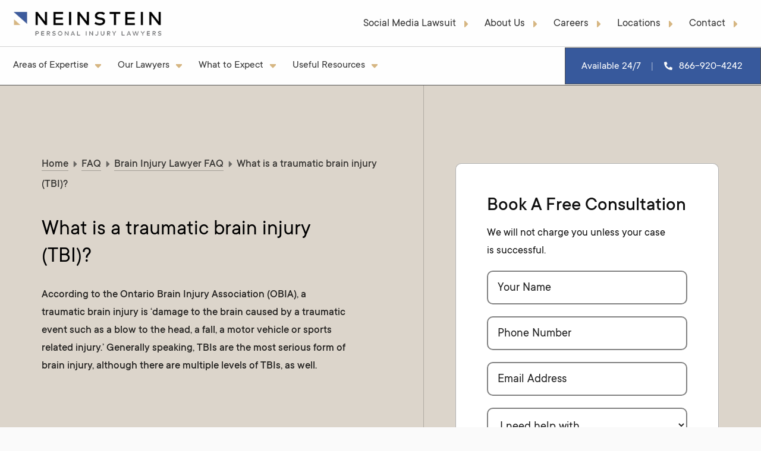

--- FILE ---
content_type: text/html; charset=UTF-8
request_url: https://neinstein.com/faq/brain-injury-lawyer-faq/faq-what-is-a-traumatic-brain-injury
body_size: 25264
content:
<!DOCTYPE html> <html lang="en-ca"> <head><script>if(navigator.userAgent.match(/MSIE|Internet Explorer/i)||navigator.userAgent.match(/Trident\/7\..*?rv:11/i)){let e=document.location.href;if(!e.match(/[?&]nonitro/)){if(e.indexOf("?")==-1){if(e.indexOf("#")==-1){document.location.href=e+"?nonitro=1"}else{document.location.href=e.replace("#","?nonitro=1#")}}else{if(e.indexOf("#")==-1){document.location.href=e+"&nonitro=1"}else{document.location.href=e.replace("#","&nonitro=1#")}}}}</script><link rel="preconnect" href="https://www.google.com" /><link rel="preconnect" href="https://cdn.trustindex.io" /><link rel="preconnect" href="https://cdn-ileaomc.nitrocdn.com" /><meta charset="UTF-8" /><meta name="viewport" content="width=device-width, initial-scale=1.0" /><meta http-equiv="X-UA-Compatible" content="ie=edge" /><meta name="Author" content="Neinstein LLP" /><title>FAQ - What is a traumatic brain injury (TBI)?</title><meta name="Keywords" content="frequently asked questions, FAQ, what is, traumatic brain injury, lawyer" /><meta name="Description" content="Frequently asked questions (FAQ) - What is a traumatic brain injury (TBI)?" /><meta name="msapplication-TileColor" content="#ffffff" /><meta name="theme-color" content="#ffffff" /><meta property="og:locale" content="en_US" /><meta property="og:type" content="website" /><meta property="og:title" content="FAQ - What is a traumatic brain injury (TBI)?" /><meta property="og:description" content="Frequently asked questions (FAQ) - What is a traumatic brain injury (TBI)?" /><meta property="og:url" content="https://neinstein.com/faq/brain-injury-lawyer-faq/faq-what-is-a-traumatic-brain-injury" /><meta property="og:site_name" content="Injury Lawyer" /><meta property="article:modified_time" content="2023-08-16T08:00:48+00:00" /><meta property="og:image" content="https://neinstein.com/assets/theme/img/award-canadian-lawyer-mag-top-10-personal-injury-ontario.webp" /><meta property="og:image:url" content="https://neinstein.com/assets/theme/img/award-canadian-lawyer-mag-top-10-personal-injury-ontario.webp" /><meta property="og:image:width" content="480" /><meta property="og:image:height" content="480" /><meta name="twitter:card" content="summary_large_image" /><meta name="twitter:image" content="https://neinstein.com/assets/theme/img/award-canadian-lawyer-mag-top-10-personal-injury-ontario.webp" /><meta name="twitter:image:width" content="480" /><meta name="twitter:image:height" content="480" /><meta name="generator" content="NitroPack" /><script>var NPSH,NitroScrollHelper;NPSH=NitroScrollHelper=function(){let e=null;const o=window.sessionStorage.getItem("nitroScrollPos");function t(){let e=JSON.parse(window.sessionStorage.getItem("nitroScrollPos"))||{};if(typeof e!=="object"){e={}}e[document.URL]=window.scrollY;window.sessionStorage.setItem("nitroScrollPos",JSON.stringify(e))}window.addEventListener("scroll",function(){if(e!==null){clearTimeout(e)}e=setTimeout(t,200)},{passive:true});let r={};r.getScrollPos=()=>{if(!o){return 0}const e=JSON.parse(o);return e[document.URL]||0};r.isScrolled=()=>{return r.getScrollPos()>document.documentElement.clientHeight*.5};return r}();</script><script>(function(){var a=false;var e=document.documentElement.classList;var i=navigator.userAgent.toLowerCase();var n=["android","iphone","ipad"];var r=n.length;var o;var d=null;for(var t=0;t<r;t++){o=n[t];if(i.indexOf(o)>-1)d=o;if(e.contains(o)){a=true;e.remove(o)}}if(a&&d){e.add(d);if(d=="iphone"||d=="ipad"){e.add("ios")}}})();</script>          <style>
.glider-contain {
	width: 100%;
	margin: 0 auto;
	position: relative;
}

.glider {
	margin: 0 auto;
	position: relative;
	overflow-y: hidden;
	-webkit-overflow-scrolling: touch;
	-ms-overflow-style: none;
	transform: translateZ(0);
}

.glider-track {
	transform: translateZ(0);
	width: 100%;
	margin: 0;
	padding: 0;
	display: flex;
	z-index: 1;
}

.glider.draggable {
	user-select: none;
	cursor: -webkit-grab;
	cursor: grab;
}

.glider.draggable .glider-slide img {
	user-select: none;
	pointer-events: none;
}

.glider.drag {
	cursor: -webkit-grabbing;
	cursor: grabbing;
}

.glider-slide {
	user-select: none;
	justify-content: center;
	align-content: start;
	width: 100%;
}

.glider-slide img {
	max-width: 100%;
}

.glider::-webkit-scrollbar {
	opacity: 0;
	height: 0;
}

.glider-prev, .glider-next {
	user-select: none;
	position: absolute;
	outline: none;
	background: none;
	padding: 0;
	z-index: 2;
	font-size: 40px;
	text-decoration: none;
	left: -23px;
	border: 0;
	top: 30%;
	cursor: pointer;
	color: #666;
	opacity: 1;
	line-height: 1;
	transition: opacity .5s cubic-bezier(.17, .67, .83, .67), color .5s cubic-bezier(.17, .67, .83, .67);
}

.glider-prev:hover, .glider-next:hover, .glider-prev:focus, .glider-next:focus {
	color: #a89cc8;
}

.glider-next {
	right: -23px;
	left: auto;
}

.glider-next.disabled, .glider-prev.disabled {
	opacity: .25;
	color: #666;
	cursor: default;
}

.glider-slide {
	min-width: 150px;
}

.glider-hide {
	opacity: 0;
}

.glider-dots {
	user-select: none;
	display: flex;
	flex-wrap: wrap;
	justify-content: center;
	margin: 0 auto;
	padding: 0;
}

.glider-dot {
	background: none;
	border: 0;
	padding: 0;
	user-select: none;
	outline: none;
	display: block;
	cursor: pointer;
	color: #ccc;
	border-radius: 999px;
	background: #ccc;
	width: 12px;
	height: 12px;
	margin: 7px;
}

.glider-dot:hover, .glider-dot:focus, .glider-dot.active {
	background: #a89cc8;
}

@media (max-width: 36em) {
	.glider::-webkit-scrollbar {
		opacity: 1;
		-webkit-appearance: none;
		width: 7px;
		height: 3px;
	}
	
	.glider::-webkit-scrollbar-thumb {
		opacity: 1;
		border-radius: 99px;
		background-color: rgba(156, 156, 156, .25);
		box-shadow: 0 0 1px rgba(255, 255, 255, .25);
	}
}
</style> <link rel="canonical" href="https://neinstein.com/faq/brain-injury-lawyer-faq/faq-what-is-a-traumatic-brain-injury" /> <link rel="stylesheet" href="https://cdn-ileaomc.nitrocdn.com/fUworztndjVUzJpHLPLamOCpzQlXwSoh/assets/desktop/optimized/rev-e91474c/fonts.googleapis.com/e91f123c1d2273dd23bd4e8d0e110e3e.icon" /> <link rel="stylesheet" href="https://cdn-ileaomc.nitrocdn.com/fUworztndjVUzJpHLPLamOCpzQlXwSoh/assets/static/optimized/rev-e91474c/neinstein.com/assets/theme/css/2025css/ec8f0ef8ca4a42673d930ae2ae533d10.style-new-2025.css" /> <link rel="stylesheet" href="https://cdn-ileaomc.nitrocdn.com/fUworztndjVUzJpHLPLamOCpzQlXwSoh/assets/static/optimized/rev-e91474c/neinstein.com/assets/theme/css/2025css/ec8f0ef8ca4a42673d930ae2ae533d10.style-neinstein-nav-2025.css" /> <link rel="stylesheet" href="https://cdn-ileaomc.nitrocdn.com/fUworztndjVUzJpHLPLamOCpzQlXwSoh/assets/static/optimized/rev-e91474c/neinstein.com/assets/theme/css/2025css/ec8f0ef8ca4a42673d930ae2ae533d10.style-footer-2025.css" /> <link rel="stylesheet" href="https://cdn-ileaomc.nitrocdn.com/fUworztndjVUzJpHLPLamOCpzQlXwSoh/assets/static/optimized/rev-e91474c/neinstein.com/assets/theme/css/2025css/ec8f0ef8ca4a42673d930ae2ae533d10.svg-icons-new-2025.css" />  <link rel="apple-touch-icon" sizes="180x180" href="https://cdn-ileaomc.nitrocdn.com/fUworztndjVUzJpHLPLamOCpzQlXwSoh/assets/images/optimized/rev-18a126a/neinstein.com/apple-touch-icon.png" /> <link rel="icon" type="image/png" sizes="32x32" href="https://cdn-ileaomc.nitrocdn.com/fUworztndjVUzJpHLPLamOCpzQlXwSoh/assets/images/optimized/rev-18a126a/neinstein.com/favicon-32x32.png" /> <link rel="icon" type="image/png" sizes="16x16" href="https://cdn-ileaomc.nitrocdn.com/fUworztndjVUzJpHLPLamOCpzQlXwSoh/assets/images/optimized/rev-18a126a/neinstein.com/favicon-16x16.png" /> <link rel="manifest" href="/site.webmanifest" /> <link rel="mask-icon" color="#0052cf" href="https://cdn-ileaomc.nitrocdn.com/fUworztndjVUzJpHLPLamOCpzQlXwSoh/assets/images/source/rev-18a126a/neinstein.com/safari-pinned-tab.svg" />                   <script>(function(w,d,s,l,i){w[l]=w[l]||[];w[l].push({'gtm.start':
            new Date().getTime(),event:'gtm.js'});var f=d.getElementsByTagName(s)[0],
        j=d.createElement(s),dl=l!='dataLayer'?'&l='+l:'';j.async=true;j.src=
        'https://www.googletagmanager.com/gtm.js?id='+i+dl;f.parentNode.insertBefore(j,f);
    })(window,document,'script','dataLayer','GTM-KRPJVXG');</script>   <script defer src="https://cdn-ileaomc.nitrocdn.com/fUworztndjVUzJpHLPLamOCpzQlXwSoh/assets/static/optimized/rev-e91474c/neinstein.com/assets/js/render-blocking-ec8f0ef8ca4a42673d930ae2ae533d10.attribution.js"></script>  <script nitro-exclude>window.IS_NITROPACK=!0;window.NITROPACK_STATE='FRESH';</script><style>.nitro-cover{visibility:hidden!important;}</style><script nitro-exclude>(function(){const e=document.createElement("link");if(!(e.relList&&e.relList.supports&&e.relList.supports("prefetch"))){return}let t=document.cookie.includes("9d63262f59cd9b3378f01392c");let n={initNP_PPL:function(){if(window.NP_PPL!==undefined)return;window.NP_PPL={prefetches:[],lcpEvents:[],other:[]}},logPrefetch:function(e,n,r){let o=JSON.parse(window.sessionStorage.getItem("nitro_prefetched_urls"));if(o===null)o={};if(o[e]===undefined){o[e]={type:n,initiator:r};window.sessionStorage.setItem("nitro_prefetched_urls",JSON.stringify(o))}if(!t)return;window.NP_PPL.prefetches.push({url:e,type:n,initiator:r,timestamp:performance.now()})},logLcpEvent:function(e,n=null){if(!t)return;window.NP_PPL.lcpEvents.push({message:e,data:n,timestamp:performance.now()})},logOther:function(e,n=null){if(!t)return;window.NP_PPL.other.push({message:e,data:n,timestamp:performance.now()})}};if(t){n.initNP_PPL()}let r=0;const o=300;let l=".neinstein.com";let c=new RegExp(l+"$");function a(){return performance.now()-r>o}function u(){let e;let t=performance.now();const r={capture:true,passive:true};document.addEventListener("touchstart",o,r);document.addEventListener("mouseover",l,r);function o(e){t=performance.now();const n=e.target.closest("a");if(!n||!s(n)){return}g(n.href,"TOUCH")}function l(r){n.logOther("mouseoverListener() called",r);if(performance.now()-t<1111){return}const o=r.target.closest("a");if(!o||!s(o)){return}o.addEventListener("mouseout",c,{passive:true});e=setTimeout(function(){n.logOther("mouseoverTimer CALLBACK called",r);g(o.href,"HOVER");e=undefined},85)}function c(t){if(t.relatedTarget&&t.target.closest("a")==t.relatedTarget.closest("a")){return}if(e){clearTimeout(e);e=undefined}}}function f(){if(!PerformanceObserver.supportedEntryTypes.includes("largest-contentful-paint")){n.logLcpEvent("PerformanceObserver does not support LCP events in this browser.");return}let e=new PerformanceObserver(e=>{n.logLcpEvent("LCP_DETECTED",e.getEntries().at(-1).element);C=e.getEntries().at(-1).element});let t=function(e){k=window.requestIdleCallback(O);window.removeEventListener("load",t)};I.forEach(e=>{window.addEventListener(e,P,{once:true})});e.observe({type:"largest-contentful-paint",buffered:true});window.addEventListener("load",t)}function s(e){if(!e){n.logOther("Link Not Prefetchable: empty link element.",e);return false}if(!e.href){n.logOther("Link Not Prefetchable: empty href attribute.",e);return false}let t=e.href;let r=null;try{r=new URL(t)}catch(t){n.logOther("Link Not Prefetchable: "+t,e);return false}let o="."+r.hostname.replace("www.","");if(!["http:","https:"].includes(e.protocol)){n.logOther("Link Not Prefetchable: missing protocol in the URL.",e);return false}if(e.protocol=="http:"&&location.protocol=="https:"){n.logOther("Link Not Prefetchable: URL is HTTP but the current page is HTTPS.",e);return false}if(e.getAttribute("href").charAt(0)=="#"||e.hash&&e.pathname+e.search==location.pathname+location.search){n.logOther("Link Not Prefetchable: URL is the current location but with a hash.",e);return false}if(c.exec(o)===null){n.logOther("Link Not Prefetchable: Different domain.",e);return false}for(i=0;i<x.length;i++){if(t.match(x[i])!==null){n.logOther("Link Not Prefetchable: Excluded URL "+t+".",{link:e,regex:x[i]});return false}}return true}function p(){let e=navigator.connection;if(!e){return false}if(e.saveData){n.logOther("Data Saving Mode detected.");return true}return false}function d(){if(M!==null){return M}M=p();return M}if(!window.requestIdleCallback){window.requestIdleCallback=function(e,t){var t=t||{};var n=1;var r=t.timeout||n;var o=performance.now();return setTimeout(function(){e({get didTimeout(){return t.timeout?false:performance.now()-o-n>r},timeRemaining:function(){return Math.max(0,n+(performance.now()-o))}})},n)}}if(!window.cancelIdleCallback){window.cancelIdleCallback=function(e){clearTimeout(e)}}let h=function(e,t){n.logLcpEvent("MUTATION_DETECTED",e);clearTimeout(R);R=setTimeout(T,500,e)};let m=function(){return window.NavAI!==undefined};let g=function(e,t="",o=false){if(b.indexOf(e)>-1){n.logOther("Prefetch skipped: URL is already prefetched.",e);return}if(b.length>15){n.logOther("Prefetch skipped: Maximum prefetches threshold reached.");return}if(!o&&!a()){n.logOther("Prefetch skipped: on cooldown",e);return}if(d()){n.logOther("Prefetch skipped: limited connection",e);return}if(m()){n.logOther("Prefetch skipped: NavAI is present",e);return}let l="prefetch";if(HTMLScriptElement.supports&&HTMLScriptElement.supports("speculationrules")){l=Math.floor(Math.random()*2)===1?"prefetch":"prerender";if(l==="prefetch"){L(e)}if(l==="prerender"){E(e)}}else{L(e)}b.push(e);r=performance.now();n.logPrefetch(e,l,t);return true};function L(e){const t=document.createElement("link");t.rel="prefetch";t.setAttribute("nitro-exclude",true);t.type="text/html";t.href=e;document.head.appendChild(t)}function E(e){let t={prerender:[{source:"list",urls:[e]}]};let n=document.createElement("script");n.type="speculationrules";n.textContent=JSON.stringify(t);document.body.appendChild(n)}function w(e){let t=document.querySelector("body");while(e!=t){if(v(e)){e=e.parentElement;n.logOther("Skipping LCP container level: Inside a <nav> element.",e);continue}let t=Array.from(e.querySelectorAll("a"));n.logOther("filtering links...",t);t=t.filter(t=>{if(v(t)){n.logOther("Skipping link: Inside a <nav> element.",e);return false}return s(t)});if(t.length>0)return[t,e];e=e.parentElement}return[[],null]}function v(e){return e.closest("nav")!==null||e.nodeName=="NAV"}function P(e){S=true;if(y&&!U){_()}}function O(e){y=true;if(S&&!U){if(_()){window.cancelIdleCallback(k)}else{A++;if(A>2){window.cancelIdleCallback(k);n.logLcpEvent("IDLE_CALLBACK_CANCELLED")};}}}function _(){if(C==null){n.logLcpEvent("doLcpPrefetching_CALLBACK_CALLED_WITHOUT_LCP_ELEMENT");return false}let e=[];[e,N]=w(C);if(e.length==0){n.logLcpEvent("NO_LINKS_FOUND");return false}if(e.length>0){g(e[0].href,"LCP",!U);U=true}D.observe(N,{subtree:true,childList:true,attributes:true});n.logLcpEvent("MUTATION_OBSERVER_REGISTERED");window.cancelIdleCallback(k);n.logLcpEvent("IDLE_CALLBACK_CANCELLED")};function T(e){n.logLcpEvent("MUTATION_RESCAN_TRIGGERED",e);let t=w(N)[0];if(t.length>0){g(t[0].href,"LCP_MUTATION")}}let b=[];let C=null;let N=null;let k=0;let A=0;let I=["mousemove","click","keydown","touchmove","touchstart"];let S=false;let y=false;const D=new MutationObserver(h);let R=0;let U=false;let M=null;let x=JSON.parse(atob("W10="));if(Object.prototype.toString.call(x)==="[object Object]"){n.logOther("EXCLUDES_AS_OBJECT",x);let e=[];for(const t in x){e.push(x[t])}x=e}x=x.map(e=>new RegExp(e));if(navigator.connection){navigator.connection.onchange=function(e,t){M=null;n.logOther("Connection changed",{effectiveType:navigator.connection.effectiveType,rtt:navigator.connection.rtt,downlink:navigator.connection.downlink,saveData:navigator.connection.saveData})}}f();u()})();</script><noscript id="nitro-fonts-wrapper"><style id="nitro-fonts">
@font-face {
	font-family: "TT Commons";
	src: url("https://cdn-ileaomc.nitrocdn.com/fUworztndjVUzJpHLPLamOCpzQlXwSoh/assets/static/source/rev-e91474c/neinstein.com/assets/theme/fonts/ttc/TTCommons-ThinItalic.eot");
	src: local("TT Commons Thin Italic"), local("TTCommons-ThinItalic"), url("https://cdn-ileaomc.nitrocdn.com/fUworztndjVUzJpHLPLamOCpzQlXwSoh/assets/static/optimized/rev-e91474c/neinstein.com/assets/theme/fonts/ttc/nitro-min-default-TTCommons-ThinItalic.ttf") format("truetype");
	font-weight: 100;
	font-style: italic;
	font-display: swap;
}

@font-face {
	font-family: "TT Commons";
	src: url("https://cdn-ileaomc.nitrocdn.com/fUworztndjVUzJpHLPLamOCpzQlXwSoh/assets/static/source/rev-e91474c/neinstein.com/assets/theme/fonts/ttc/TTCommons-Light.eot");
	src: local("TT Commons Light"), local("TTCommons-Light"), url("https://cdn-ileaomc.nitrocdn.com/fUworztndjVUzJpHLPLamOCpzQlXwSoh/assets/static/optimized/rev-e91474c/neinstein.com/assets/theme/fonts/ttc/nitro-min-default-TTCommons-Light.ttf") format("truetype");
	font-weight: 300;
	font-style: normal;
	font-display: swap;
}

@font-face {
	font-family: "TT Commons";
	src: url("https://cdn-ileaomc.nitrocdn.com/fUworztndjVUzJpHLPLamOCpzQlXwSoh/assets/static/source/rev-e91474c/neinstein.com/assets/theme/fonts/ttc/TTCommons-Black.eot");
	src: local("TT Commons Black"), local("TTCommons-Black"), url("https://cdn-ileaomc.nitrocdn.com/fUworztndjVUzJpHLPLamOCpzQlXwSoh/assets/static/optimized/rev-e91474c/neinstein.com/assets/theme/fonts/ttc/nitro-min-default-TTCommons-Black.ttf") format("truetype");
	font-weight: 900;
	font-style: normal;
	font-display: swap;
}

@font-face {
	font-family: "TT Commons";
	src: url("https://cdn-ileaomc.nitrocdn.com/fUworztndjVUzJpHLPLamOCpzQlXwSoh/assets/static/source/rev-e91474c/neinstein.com/assets/theme/fonts/ttc/TTCommons-Medium.eot");
	src: local("TT Commons Medium"), local("TTCommons-Medium"), url("https://cdn-ileaomc.nitrocdn.com/fUworztndjVUzJpHLPLamOCpzQlXwSoh/assets/static/optimized/rev-e91474c/neinstein.com/assets/theme/fonts/ttc/nitro-min-default-TTCommons-Medium.ttf") format("truetype");
	font-weight: 500;
	font-style: normal;
	font-display: swap;
}

@font-face {
	font-family: "TT Commons";
	src: url("https://cdn-ileaomc.nitrocdn.com/fUworztndjVUzJpHLPLamOCpzQlXwSoh/assets/static/source/rev-e91474c/neinstein.com/assets/theme/fonts/ttc/TTCommons-Italic.eot");
	src: local("TT Commons Italic"), local("TTCommons-Italic"), url("https://cdn-ileaomc.nitrocdn.com/fUworztndjVUzJpHLPLamOCpzQlXwSoh/assets/static/optimized/rev-e91474c/neinstein.com/assets/theme/fonts/ttc/nitro-min-default-TTCommons-Italic.ttf") format("truetype");
	font-weight: normal;
	font-style: italic;
	font-display: swap;
}

@font-face {
	font-family: "TT Commons";
	src: url("https://cdn-ileaomc.nitrocdn.com/fUworztndjVUzJpHLPLamOCpzQlXwSoh/assets/static/source/rev-e91474c/neinstein.com/assets/theme/fonts/ttc/TTCommons-Regular.eot");
	src: local("TT Commons Regular"), local("TTCommons-Regular"), url("https://cdn-ileaomc.nitrocdn.com/fUworztndjVUzJpHLPLamOCpzQlXwSoh/assets/static/optimized/rev-e91474c/neinstein.com/assets/theme/fonts/ttc/nitro-min-default-TTCommons-Regular.ttf") format("truetype");
	font-weight: normal;
	font-style: normal;
	font-display: swap;
}

@font-face {
	font-family: "TT Commons";
	src: url("https://cdn-ileaomc.nitrocdn.com/fUworztndjVUzJpHLPLamOCpzQlXwSoh/assets/static/source/rev-e91474c/neinstein.com/assets/theme/fonts/ttc/TTCommons-BlackItalic.eot");
	src: local("TT Commons Black Italic"), local("TTCommons-BlackItalic"), url("https://cdn-ileaomc.nitrocdn.com/fUworztndjVUzJpHLPLamOCpzQlXwSoh/assets/static/optimized/rev-e91474c/neinstein.com/assets/theme/fonts/ttc/nitro-min-default-TTCommons-BlackItalic.ttf") format("truetype");
	font-weight: 900;
	font-style: italic;
	font-display: swap;
}

@font-face {
	font-family: "TT Commons";
	src: url("https://cdn-ileaomc.nitrocdn.com/fUworztndjVUzJpHLPLamOCpzQlXwSoh/assets/static/source/rev-e91474c/neinstein.com/assets/theme/fonts/ttc/TTCommons-ExtraBold.eot");
	src: local("TT Commons ExtraBold"), local("TTCommons-ExtraBold"), url("https://cdn-ileaomc.nitrocdn.com/fUworztndjVUzJpHLPLamOCpzQlXwSoh/assets/static/optimized/rev-e91474c/neinstein.com/assets/theme/fonts/ttc/nitro-min-default-TTCommons-ExtraBold.ttf") format("truetype");
	font-weight: 800;
	font-style: normal;
	font-display: swap;
}

@font-face {
	font-family: "TT Commons";
	src: url("https://cdn-ileaomc.nitrocdn.com/fUworztndjVUzJpHLPLamOCpzQlXwSoh/assets/static/source/rev-e91474c/neinstein.com/assets/theme/fonts/ttc/TTCommons-BoldItalic.eot");
	src: local("TT Commons Bold Italic"), local("TTCommons-BoldItalic"), url("https://cdn-ileaomc.nitrocdn.com/fUworztndjVUzJpHLPLamOCpzQlXwSoh/assets/static/optimized/rev-e91474c/neinstein.com/assets/theme/fonts/ttc/nitro-min-default-TTCommons-BoldItalic.ttf") format("truetype");
	font-weight: bold;
	font-style: italic;
	font-display: swap;
}

@font-face {
	font-family: "TT Commons";
	src: url("https://cdn-ileaomc.nitrocdn.com/fUworztndjVUzJpHLPLamOCpzQlXwSoh/assets/static/source/rev-e91474c/neinstein.com/assets/theme/fonts/ttc/TTCommons-DemiBoldItalic.eot");
	src: local("TT Commons DemiBold Italic"), local("TTCommons-DemiBoldItalic"), url("https://cdn-ileaomc.nitrocdn.com/fUworztndjVUzJpHLPLamOCpzQlXwSoh/assets/static/optimized/rev-e91474c/neinstein.com/assets/theme/fonts/ttc/nitro-min-default-TTCommons-DemiBoldItalic.ttf") format("truetype");
	font-weight: 600;
	font-style: italic;
	font-display: swap;
}

@font-face {
	font-family: "TT Commons";
	src: url("https://cdn-ileaomc.nitrocdn.com/fUworztndjVUzJpHLPLamOCpzQlXwSoh/assets/static/source/rev-e91474c/neinstein.com/assets/theme/fonts/ttc/TTCommons-Bold.eot");
	src: local("TT Commons Bold"), local("TTCommons-Bold"), url("https://cdn-ileaomc.nitrocdn.com/fUworztndjVUzJpHLPLamOCpzQlXwSoh/assets/static/optimized/rev-e91474c/neinstein.com/assets/theme/fonts/ttc/nitro-min-default-TTCommons-Bold.ttf") format("truetype");
	font-weight: bold;
	font-style: normal;
	font-display: swap;
}

@font-face {
	font-family: "TT Commons";
	src: url("https://cdn-ileaomc.nitrocdn.com/fUworztndjVUzJpHLPLamOCpzQlXwSoh/assets/static/source/rev-e91474c/neinstein.com/assets/theme/fonts/ttc/TTCommons-ExtraLight.eot");
	src: local("TT Commons ExtraLight"), local("TTCommons-ExtraLight"), url("https://cdn-ileaomc.nitrocdn.com/fUworztndjVUzJpHLPLamOCpzQlXwSoh/assets/static/optimized/rev-e91474c/neinstein.com/assets/theme/fonts/ttc/nitro-min-default-TTCommons-ExtraLight.ttf") format("truetype");
	font-weight: 200;
	font-style: normal;
	font-display: swap;
}

@font-face {
	font-family: "TT Commons";
	src: url("https://cdn-ileaomc.nitrocdn.com/fUworztndjVUzJpHLPLamOCpzQlXwSoh/assets/static/source/rev-e91474c/neinstein.com/assets/theme/fonts/ttc/TTCommons-DemiBold.eot");
	src: local("TT Commons DemiBold"), local("TTCommons-DemiBold"), url("https://cdn-ileaomc.nitrocdn.com/fUworztndjVUzJpHLPLamOCpzQlXwSoh/assets/static/optimized/rev-e91474c/neinstein.com/assets/theme/fonts/ttc/nitro-min-default-TTCommons-DemiBold.ttf") format("truetype");
	font-weight: 600;
	font-style: normal;
	font-display: swap;
}

@font-face {
	font-family: "TT Commons";
	src: url("https://cdn-ileaomc.nitrocdn.com/fUworztndjVUzJpHLPLamOCpzQlXwSoh/assets/static/source/rev-e91474c/neinstein.com/assets/theme/fonts/ttc/TTCommons-ExtraLightItalic.eot");
	src: local("TT Commons ExtraLight Italic"), local("TTCommons-ExtraLightItalic"), url("https://cdn-ileaomc.nitrocdn.com/fUworztndjVUzJpHLPLamOCpzQlXwSoh/assets/static/optimized/rev-e91474c/neinstein.com/assets/theme/fonts/ttc/nitro-min-default-TTCommons-ExtraLightItalic.ttf") format("truetype");
	font-weight: 200;
	font-style: italic;
	font-display: swap;
}

@font-face {
	font-family: "TT Commons";
	src: url("https://cdn-ileaomc.nitrocdn.com/fUworztndjVUzJpHLPLamOCpzQlXwSoh/assets/static/source/rev-e91474c/neinstein.com/assets/theme/fonts/ttc/TTCommons-ExtraBoldItalic.eot");
	src: local("TT Commons ExtraBold Italic"), local("TTCommons-ExtraBoldItalic"), url("https://cdn-ileaomc.nitrocdn.com/fUworztndjVUzJpHLPLamOCpzQlXwSoh/assets/static/optimized/rev-e91474c/neinstein.com/assets/theme/fonts/ttc/nitro-min-default-TTCommons-ExtraBoldItalic.ttf") format("truetype");
	font-weight: 800;
	font-style: italic;
	font-display: swap;
}

@font-face {
	font-family: "TT Commons";
	src: url("https://cdn-ileaomc.nitrocdn.com/fUworztndjVUzJpHLPLamOCpzQlXwSoh/assets/static/source/rev-e91474c/neinstein.com/assets/theme/fonts/ttc/TTCommons-MediumItalic.eot");
	src: local("TT Commons Medium Italic"), local("TTCommons-MediumItalic"), url("https://cdn-ileaomc.nitrocdn.com/fUworztndjVUzJpHLPLamOCpzQlXwSoh/assets/static/optimized/rev-e91474c/neinstein.com/assets/theme/fonts/ttc/nitro-min-default-TTCommons-MediumItalic.ttf") format("truetype");
	font-weight: 500;
	font-style: italic;
	font-display: swap;
}

@font-face {
	font-family: "TT Commons";
	src: url("https://cdn-ileaomc.nitrocdn.com/fUworztndjVUzJpHLPLamOCpzQlXwSoh/assets/static/source/rev-e91474c/neinstein.com/assets/theme/fonts/ttc/TTCommons-LightItalic.eot");
	src: local("TT Commons Light Italic"), local("TTCommons-LightItalic"), url("https://cdn-ileaomc.nitrocdn.com/fUworztndjVUzJpHLPLamOCpzQlXwSoh/assets/static/optimized/rev-e91474c/neinstein.com/assets/theme/fonts/ttc/nitro-min-default-TTCommons-LightItalic.ttf") format("truetype");
	font-weight: 300;
	font-style: italic;
	font-display: swap;
}

@font-face {
	font-family: "TT Commons";
	src: url("https://cdn-ileaomc.nitrocdn.com/fUworztndjVUzJpHLPLamOCpzQlXwSoh/assets/static/source/rev-e91474c/neinstein.com/assets/theme/fonts/ttc/TTCommons-Thin.eot");
	src: local("TT Commons Thin"), local("TTCommons-Thin"), url("https://cdn-ileaomc.nitrocdn.com/fUworztndjVUzJpHLPLamOCpzQlXwSoh/assets/static/optimized/rev-e91474c/neinstein.com/assets/theme/fonts/ttc/nitro-min-default-TTCommons-Thin.ttf") format("truetype");
	font-weight: 100;
	font-style: normal;
	font-display: swap;
}
</style><link rel="stylesheet" href="https://cdn-ileaomc.nitrocdn.com/fUworztndjVUzJpHLPLamOCpzQlXwSoh/assets/static/optimized/rev-e91474c/neinstein.com/externalFontFace/nitro-noimport-eb0ce66f1f9c647eb28d27cccf719282-stylesheet.css" /></noscript><script>window.addEventListener('load', function() {
                let div = document.createElement('div');
                div.innerHTML = document.querySelector('#nitro-fonts-wrapper').textContent;
                document.body.appendChild(div);
            })</script><script nitro-exclude>(()=>{window.NitroPack=window.NitroPack||{coreVersion:"dev",isCounted:!1};let e=document.createElement("script");if(e.src="https://nitroscripts.com/fUworztndjVUzJpHLPLamOCpzQlXwSoh",e.async=!0,e.id="nitro-script",document.head.appendChild(e),!window.NitroPack.isCounted){window.NitroPack.isCounted=!0;let t=()=>{navigator.sendBeacon("https://to.getnitropack.com/p",JSON.stringify({siteId:"fUworztndjVUzJpHLPLamOCpzQlXwSoh",url:window.location.href,isOptimized:!!window.IS_NITROPACK,coreVersion:"dev",missReason:window.NPTelemetryMetadata?.missReason||"",pageType:window.NPTelemetryMetadata?.pageType||"",isEligibleForOptimization:!!window.NPTelemetryMetadata?.isEligibleForOptimization}))};(()=>{let e=()=>new Promise(e=>{"complete"===document.readyState?e():window.addEventListener("load",e)}),i=()=>new Promise(e=>{document.prerendering?document.addEventListener("prerenderingchange",e,{once:!0}):e()}),a=async()=>{await i(),await e(),t()};a()})(),window.addEventListener("pageshow",e=>{if(e.persisted){let i=document.prerendering||self.performance?.getEntriesByType?.("navigation")[0]?.activationStart>0;"visible"!==document.visibilityState||i||t()}})}})();</script></head> <body><noscript><iframe src="https://www.googletagmanager.com/ns.html?id=GTM-KRPJVXG" height="0" width="0" style="display:none;visibility:hidden"></iframe></noscript><script>(function(){if(typeof NPSH!=="undefined"&&NPSH.isScrolled()){setTimeout(()=>{document.body.classList.remove("nitro-cover")},1e3);document.body.classList.add("nitro-cover");window.addEventListener("load",function(){document.body.classList.remove("nitro-cover")})}})();</script> <div class="wrapper"> <nav id="stickynav"> <div class="menu-top-row2"> <div class="firstofall"> <label for="drop1" class="toggle" id="main-toggle"><span class="nav-icon"></span></label> </div> <div class="firstly-2"> <a href="https://neinstein.com/"><img class="tinylogo" width="90" height="20" border="0" alt="Personal Injury Lawyers" title="Personal Injury Lawyers" src="https://cdn-ileaomc.nitrocdn.com/fUworztndjVUzJpHLPLamOCpzQlXwSoh/assets/images/optimized/rev-18a126a/neinstein.com/assets/theme/img/logo-neinstein-colour-mobile.png" /></a> </div> <div class="secondly-2"> <a class="btn btn-mobile-top-phone headerphone2025" href="tel:866-920-4242" onclick="_gaq.push(['_trackEvent', 'Mobile', 'Click to Call'])"><i class="fa fa-phone-alt"></i> Call Us</a> </div> </div> <div class="menu-top-row"> <div class="menu-top-left"> <a href="https://neinstein.com/"><img class="logo1" width="170" height="30" border="0" alt="Personal Injury Lawyers" title="Personal Injury Lawyers" src="https://cdn-ileaomc.nitrocdn.com/fUworztndjVUzJpHLPLamOCpzQlXwSoh/assets/images/optimized/rev-18a126a/neinstein.com/assets/theme/img/logo-neinstein-colour-small.png" /></a> </div> <div class="menu-top-right"> <ul> <li><a href="https://neinstein.com/personal-injury-lawyers-areas-of-expertise/social-media-lawsuit">Social Media Lawsuit <i class="fa fa-caret-right"></i></a></li> <li><a href="https://neinstein.com/about">About Us <i class="fa fa-caret-right"></i></a></li> <li><a href="https://neinstein.com/careers">Careers <i class="fa fa-caret-right"></i></a></li> <li><a href="https://neinstein.com/locations">Locations <i class="fa fa-caret-right"></i></a></li> <li><a href="https://neinstein.com/contact">Contact <i class="fa fa-caret-right"></i></a></li> </ul> </div> </div>  <div class="navbar"> <div class="dropdown"> <a href="https://neinstein.com/personal-injury-lawyers-areas-of-expertise" class="dropbtn">Areas of Expertise <i class="fa fa-caret-down"></i></a> <div class="dropdown-content"> <div class="dropdown-content-wrapper"> <div class="header"> <h4 class="nav-heading">Neinstein are experienced <a class="headerlink" href="https://neinstein.com/personal-injury-lawyers">Personal Injury Lawyers</a> who specialize in the following:</h4> </div> <div class="row"> <div class="column1"><h3 class="nav-heading">Motor vehicle accidents</h3><a href="https://neinstein.com/personal-injury-lawyers-areas-of-expertise/car-accident-lawyers">Car accident injury <i class="fa fa-caret-right"></i></a><a href="https://neinstein.com/personal-injury-lawyers-areas-of-expertise/trucking-accident-lawyers">Trucking accident <i class="fa fa-caret-right"></i></a><a href="https://neinstein.com/personal-injury-lawyers-areas-of-expertise/public-transit-accident-lawyers">Public transit accident <i class="fa fa-caret-right"></i></a><a href="https://neinstein.com/personal-injury-lawyers-areas-of-expertise/at-fault-accident-lawyers">At-fault accident <i class="fa fa-caret-right"></i></a><a href="https://neinstein.com/personal-injury-lawyers-areas-of-expertise/high-speed-accident-lawyers">High speed accident <i class="fa fa-caret-right"></i></a><a href="https://neinstein.com/personal-injury-lawyers-areas-of-expertise/pedestrian-accident-lawyer">Pedestrian accident <i class="fa fa-caret-right"></i></a></div><div class="column2"><h3 class="nav-heading">Accidents</h3><a href="https://neinstein.com/personal-injury-lawyers-areas-of-expertise/cycling-accident-lawyers">Cycling acident injury <i class="fa fa-caret-right"></i></a><a href="https://neinstein.com/personal-injury-lawyers-areas-of-expertise/distracted-impaired-driving-lawyers">Distracted or impaired driving <i class="fa fa-caret-right"></i></a><a href="https://neinstein.com/personal-injury-lawyers-areas-of-expertise/motorcycle-accident-lawyers">Motorcycle accident injury <i class="fa fa-caret-right"></i></a><a href="https://neinstein.com/personal-injury-lawyers-areas-of-expertise/fire-loss-accident-lawyers">Fire loss accident <i class="fa fa-caret-right"></i></a><a href="https://neinstein.com/personal-injury-lawyers-areas-of-expertise/product-liability-lawyers">Product liability <i class="fa fa-caret-right"></i></a><a href="https://neinstein.com/personal-injury-lawyers-areas-of-expertise/slip-trip-fall-accident-lawyers">Slip and fall <i class="fa fa-caret-right"></i></a><a href="https://neinstein.com/personal-injury-lawyers-areas-of-expertise/snowmobile-accident-lawyers">Snowmobile accident <i class="fa fa-caret-right"></i></a><a href="https://neinstein.com/personal-injury-lawyers-areas-of-expertise/boating-accident-lawyers">Boating accident <i class="fa fa-caret-right"></i></a><a href="https://neinstein.com/personal-injury-lawyers-areas-of-expertise/trauma-lawyers">Trauma <i class="fa fa-caret-right"></i></a><a href="https://neinstein.com/personal-injury-lawyers-areas-of-expertise/e-bike-accident-lawyers">E-bike accident <i class="fa fa-caret-right"></i></a></div><div class="column3"><h3 class="nav-heading">Injuries</h3><a href="https://neinstein.com/personal-injury-lawyers-areas-of-expertise/spinal-cord-injury-lawyers">Spinal cord injury <i class="fa fa-caret-right"></i></a><a href="https://neinstein.com/personal-injury-lawyers-areas-of-expertise/brain-injury-lawyers">Brain injury <i class="fa fa-caret-right"></i></a><a href="https://neinstein.com/personal-injury-lawyers-areas-of-expertise/birth-injury-lawyers">Birth injury <i class="fa fa-caret-right"></i></a><a href="https://neinstein.com/personal-injury-lawyers-areas-of-expertise/concussion-injury-lawyers">Concussion injury <i class="fa fa-caret-right"></i></a><a href="https://neinstein.com/personal-injury-lawyers-areas-of-expertise/orthopedic-injury-lawyers">Orthopedic injury <i class="fa fa-caret-right"></i></a><a href="https://neinstein.com/personal-injury-lawyers-areas-of-expertise/pediatric-injury-lawyers">Pediatric injury <i class="fa fa-caret-right"></i></a><a href="https://neinstein.com/personal-injury-lawyers-areas-of-expertise/catastrophic-injury-lawyers">Catastrophic injury <i class="fa fa-caret-right"></i></a><a href="https://neinstein.com/personal-injury-lawyers-areas-of-expertise/chronic-pain-lawyers">Chronic pain <i class="fa fa-caret-right"></i></a><a href="https://neinstein.com/personal-injury-lawyers-areas-of-expertise/mental-health-lawyers">Psychological & mental health <i class="fa fa-caret-right"></i></a><a href="https://neinstein.com/personal-injury-lawyers-areas-of-expertise/wrongful-death-lawyers">Wrongful death <i class="fa fa-caret-right"></i></a><a href="https://neinstein.com/personal-injury-lawyers-areas-of-expertise/personal-injury-lawyers">Personal injury <i class="fa fa-caret-right"></i></a><a href="https://neinstein.com/personal-injury-lawyers-areas-of-expertise/sexual-assault-lawyers">Sexual assault <i class="fa fa-caret-right"></i></a></div><div class="column4"><h3 class="nav-heading">Claims</h3><a href="https://neinstein.com/personal-injury-lawyers-areas-of-expertise/accident-benefit-dispute-lawyers">Accident benefit dispute <i class="fa fa-caret-right"></i></a><a href="https://neinstein.com/personal-injury-lawyers-areas-of-expertise/critical-illness-lawyers">Critical illness <i class="fa fa-caret-right"></i></a><a href="https://neinstein.com/personal-injury-lawyers-areas-of-expertise/insurance-dispute-lawyers">Insurance dispute <i class="fa fa-caret-right"></i></a><a href="https://neinstein.com/personal-injury-lawyers-areas-of-expertise/long-term-disability-lawyers">Long term disability <i class="fa fa-caret-right"></i></a><a href="https://neinstein.com/personal-injury-lawyers-areas-of-expertise/occupiers-liability-lawyers">Occupier's liability <i class="fa fa-caret-right"></i></a><a href="https://neinstein.com/personal-injury-lawyers-areas-of-expertise/general-negligence-lawyers">Negligence <i class="fa fa-caret-right"></i></a><a href="https://neinstein.com/personal-injury-lawyers-areas-of-expertise/medical-malpractice-lawyers">Medical malpractice <i class="fa fa-caret-right"></i></a><a href="https://neinstein.com/personal-injury-lawyers-areas-of-expertise/sepsis-lawyers">Sepsis and Septic Shock <i class="fa fa-caret-right"></i></a></div><div class="column5"><h3 class="nav-heading">Mass claims</h3><a href="https://neinstein.com/personal-injury-lawyers-areas-of-expertise/social-media-lawsuit">Social Media Lawsuit <i class="fa fa-caret-right"></i></a><a href="https://neinstein.com/personal-injury-lawyers-areas-of-expertise/roblox-lawsuit">Roblox Lawsuit <i class="fa fa-caret-right"></i></a><a href="https://neinstein.com/personal-injury-lawyers-areas-of-expertise/juul-vaping-lawsuit">Juul vaping <i class="fa fa-caret-right"></i></a><a href="https://neinstein.com/personal-injury-lawyers-areas-of-expertise/hernia-mesh-lawyers">Hernia mesh <i class="fa fa-caret-right"></i></a><a href="https://neinstein.com/personal-injury-lawyers-areas-of-expertise/long-term-care-lawyers">Long term care <i class="fa fa-caret-right"></i></a><a href="https://neinstein.com/personal-injury-lawyers-areas-of-expertise/class-action-lawyers">Class action <i class="fa fa-caret-right"></i></a><a href="https://neinstein.com/personal-injury-lawyers-areas-of-expertise/mass-tort-lawyers">Mass tort <i class="fa fa-caret-right"></i></a></div> </div> </div> </div> </div> <div class="dropdown"> <a href="https://neinstein.com/our-lawyers" class="dropbtn">Our Lawyers <i class="fa fa-caret-down"></i></a> <div class="dropdown-content"> <div class="dropdown-content-wrapper"> <div class="header"> <h4 class="nav-heading"><a class="headerlink" href="https://neinstein.com/our-lawyers">See All Personal Injury Lawyers</a></h4> </div> <div class="row"> <div class="navlawyerblock"> <a href="https://neinstein.com/our-lawyers/gary-neinstein"> <div class="navlawyerblock-inner"> <div class="navlawyerblockimg"> <picture> <source srcset="https://cdn-ileaomc.nitrocdn.com/fUworztndjVUzJpHLPLamOCpzQlXwSoh/assets/images/optimized/rev-18a126a/neinstein.com/assets/theme/img/lawyers/small/team-gary-small.webp " type="image/webp" /> <source srcset="https://cdn-ileaomc.nitrocdn.com/fUworztndjVUzJpHLPLamOCpzQlXwSoh/assets/images/optimized/rev-18a126a/neinstein.com/assets/theme/img/lawyers/small/team-gary-small.jpg " type="image/jpg" /> <img style="width: 50px;height: 50px;" border="0" alt="Gary Neinstein is the Founding Partner and Personal Injury Lawyer in Toronto" src="https://cdn-ileaomc.nitrocdn.com/fUworztndjVUzJpHLPLamOCpzQlXwSoh/assets/images/optimized/rev-18a126a/neinstein.com/assets/theme/img/lawyers/small/team-gary-small.jpg" /> </picture> </div> <div class="navlawyerblocktext"> <h3>Gary Neinstein, KC</h3> <p>Founding Partner</p> </div> </div> </a> </div> <div class="navlawyerblock"> <a href="https://neinstein.com/our-lawyers/duncan-embury"> <div class="navlawyerblock-inner"> <div class="navlawyerblockimg"> <picture> <source srcset="https://cdn-ileaomc.nitrocdn.com/fUworztndjVUzJpHLPLamOCpzQlXwSoh/assets/images/optimized/rev-18a126a/neinstein.com/assets/theme/img/lawyers/small/team-duncan-small.webp " type="image/webp" /> <source srcset="https://cdn-ileaomc.nitrocdn.com/fUworztndjVUzJpHLPLamOCpzQlXwSoh/assets/images/optimized/rev-18a126a/neinstein.com/assets/theme/img/lawyers/small/team-duncan-small.jpg " type="image/jpg" /> <img style="width: 50px;height: 50px;" border="0" alt="Duncan Embury is a Medical Malpractice Lawyer in Toronto" src="https://cdn-ileaomc.nitrocdn.com/fUworztndjVUzJpHLPLamOCpzQlXwSoh/assets/images/optimized/rev-18a126a/neinstein.com/assets/theme/img/lawyers/small/team-duncan-small.jpg" /> </picture> </div> <div class="navlawyerblocktext"> <h3>Duncan Embury</h3> <p>Partner</p> </div> </div> </a> </div> <div class="navlawyerblock"> <a href="https://neinstein.com/our-lawyers/greg-neinstein"> <div class="navlawyerblock-inner"> <div class="navlawyerblockimg"> <picture> <source srcset="https://cdn-ileaomc.nitrocdn.com/fUworztndjVUzJpHLPLamOCpzQlXwSoh/assets/images/optimized/rev-18a126a/neinstein.com/assets/theme/img/lawyers/small/team-greg-small.webp " type="image/webp" /> <source srcset="https://cdn-ileaomc.nitrocdn.com/fUworztndjVUzJpHLPLamOCpzQlXwSoh/assets/images/optimized/rev-18a126a/neinstein.com/assets/theme/img/lawyers/small/team-greg-small.jpg " type="image/jpg" /> <img style="width: 50px;height: 50px;" border="0" alt="Greg Neinstein is a Personal Injury Lawyer in Toronto" src="https://cdn-ileaomc.nitrocdn.com/fUworztndjVUzJpHLPLamOCpzQlXwSoh/assets/images/optimized/rev-18a126a/neinstein.com/assets/theme/img/lawyers/small/team-greg-small.jpg" /> </picture> </div> <div class="navlawyerblocktext"> <h3>Greg Neinstein</h3> <p>Managing Partner</p> </div> </div> </a> </div> <div class="navlawyerblock"> <a href="https://neinstein.com/our-lawyers/jeffrey-neinstein"> <div class="navlawyerblock-inner"> <div class="navlawyerblockimg"> <picture> <source srcset="https://cdn-ileaomc.nitrocdn.com/fUworztndjVUzJpHLPLamOCpzQlXwSoh/assets/images/optimized/rev-18a126a/neinstein.com/assets/theme/img/lawyers/small/team-jeff-small.webp " type="image/webp" /> <source srcset="https://cdn-ileaomc.nitrocdn.com/fUworztndjVUzJpHLPLamOCpzQlXwSoh/assets/images/optimized/rev-18a126a/neinstein.com/assets/theme/img/lawyers/small/team-jeff-small.jpg " type="image/jpg" /> <img style="width: 50px;height: 50px;" border="0" alt="Jeffrey Neinstein is a Personal Injury Lawyer in Toronto" src="https://cdn-ileaomc.nitrocdn.com/fUworztndjVUzJpHLPLamOCpzQlXwSoh/assets/images/optimized/rev-18a126a/neinstein.com/assets/theme/img/lawyers/small/team-jeff-small.jpg" /> </picture> </div> <div class="navlawyerblocktext"> <h3>Jeffrey Neinstein</h3> <p>Partner</p> </div> </div> </a> </div> <div class="navlawyerblock"> <a href="https://neinstein.com/our-lawyers/rose-leto"> <div class="navlawyerblock-inner"> <div class="navlawyerblockimg"> <picture> <source srcset="https://cdn-ileaomc.nitrocdn.com/fUworztndjVUzJpHLPLamOCpzQlXwSoh/assets/images/optimized/rev-18a126a/neinstein.com/assets/theme/img/lawyers/small/team-rose-small.webp " type="image/webp" /> <source srcset="https://cdn-ileaomc.nitrocdn.com/fUworztndjVUzJpHLPLamOCpzQlXwSoh/assets/images/optimized/rev-18a126a/neinstein.com/assets/theme/img/lawyers/small/team-rose-small.jpg " type="image/jpg" /> <img style="width: 50px;height: 50px;" border="0" alt="Rose Leto is a Personal Injury Lawyer in Toronto" src="https://cdn-ileaomc.nitrocdn.com/fUworztndjVUzJpHLPLamOCpzQlXwSoh/assets/images/optimized/rev-18a126a/neinstein.com/assets/theme/img/lawyers/small/team-rose-small.jpg" /> </picture> </div> <div class="navlawyerblocktext"> <h3>Rose Leto</h3> <p>Partner</p> </div> </div> </a> </div> <div class="navlawyerblock"> <a href="https://neinstein.com/our-lawyers/stacy-koumarelas"> <div class="navlawyerblock-inner"> <div class="navlawyerblockimg"> <picture> <source srcset="https://cdn-ileaomc.nitrocdn.com/fUworztndjVUzJpHLPLamOCpzQlXwSoh/assets/images/optimized/rev-18a126a/neinstein.com/assets/theme/img/lawyers/small/team-stacy-k-small.webp " type="image/webp" /> <source srcset="https://cdn-ileaomc.nitrocdn.com/fUworztndjVUzJpHLPLamOCpzQlXwSoh/assets/images/optimized/rev-18a126a/neinstein.com/assets/theme/img/lawyers/small/team-stacy-k-small.jpg " type="image/jpg" /> <img style="width: 50px;height: 50px;" border="0" alt="Stacy Koumarelas is a Personal Injury Lawyer in Toronto" src="https://cdn-ileaomc.nitrocdn.com/fUworztndjVUzJpHLPLamOCpzQlXwSoh/assets/images/optimized/rev-18a126a/neinstein.com/assets/theme/img/lawyers/small/team-stacy-k-small.jpg" /> </picture> </div> <div class="navlawyerblocktext"> <h3>Stacy Koumarelas</h3> <p>Partner</p> </div> </div> </a> </div> <div class="navlawyerblock"> <a href="https://neinstein.com/our-lawyers/daniel-michaelson"> <div class="navlawyerblock-inner"> <div class="navlawyerblockimg"> <picture> <source srcset="https://cdn-ileaomc.nitrocdn.com/fUworztndjVUzJpHLPLamOCpzQlXwSoh/assets/images/optimized/rev-18a126a/neinstein.com/assets/theme/img/lawyers/small/team-daniel-m-small.webp " type="image/webp" /> <source srcset="https://cdn-ileaomc.nitrocdn.com/fUworztndjVUzJpHLPLamOCpzQlXwSoh/assets/images/optimized/rev-18a126a/neinstein.com/assets/theme/img/lawyers/small/team-daniel-m-small.jpg " type="image/jpg" /> <img style="width: 50px;height: 50px;" border="0" alt="Daniel Michaelson is a Personal Injury and Medical Malpractice Lawyer in Toronto" src="https://cdn-ileaomc.nitrocdn.com/fUworztndjVUzJpHLPLamOCpzQlXwSoh/assets/images/optimized/rev-18a126a/neinstein.com/assets/theme/img/lawyers/small/team-daniel-m-small.jpg" /> </picture> </div> <div class="navlawyerblocktext"> <h3>Daniel Michaelson</h3> <p>Partner</p> </div> </div> </a> </div> <div class="navlawyerblock"> <a href="https://neinstein.com/our-lawyers/sonia-leith"> <div class="navlawyerblock-inner"> <div class="navlawyerblockimg"> <picture> <source srcset="https://cdn-ileaomc.nitrocdn.com/fUworztndjVUzJpHLPLamOCpzQlXwSoh/assets/images/optimized/rev-18a126a/neinstein.com/assets/theme/img/lawyers/small/team-sonia-l-small.webp " type="image/webp" /> <source srcset="https://cdn-ileaomc.nitrocdn.com/fUworztndjVUzJpHLPLamOCpzQlXwSoh/assets/images/optimized/rev-18a126a/neinstein.com/assets/theme/img/lawyers/small/team-sonia-l-small.jpg " type="image/jpg" /> <img style="width: 50px;height: 50px;" border="0" alt="Sonia Leith is a Personal Injury Lawyer in Toronto" src="https://cdn-ileaomc.nitrocdn.com/fUworztndjVUzJpHLPLamOCpzQlXwSoh/assets/images/optimized/rev-18a126a/neinstein.com/assets/theme/img/lawyers/small/team-sonia-l-small.jpg" /> </picture> </div> <div class="navlawyerblocktext"> <h3>Sonia Leith</h3> <p>Partner</p> </div> </div> </a> </div> <div class="navlawyerblock"> <a href="https://neinstein.com/our-lawyers/daniela-pacheco"> <div class="navlawyerblock-inner"> <div class="navlawyerblockimg"> <picture> <source srcset="https://cdn-ileaomc.nitrocdn.com/fUworztndjVUzJpHLPLamOCpzQlXwSoh/assets/images/optimized/rev-18a126a/neinstein.com/assets/theme/img/lawyers/small/team-danielam-p-small.webp " type="image/webp" /> <source srcset="https://cdn-ileaomc.nitrocdn.com/fUworztndjVUzJpHLPLamOCpzQlXwSoh/assets/images/optimized/rev-18a126a/neinstein.com/assets/theme/img/lawyers/small/team-danielam-p-small.jpg " type="image/jpg" /> <img style="width: 50px;height: 50px;" border="0" alt="Daniel M Pacheco is a Medical Malpractice Lawyer in Toronto" src="https://cdn-ileaomc.nitrocdn.com/fUworztndjVUzJpHLPLamOCpzQlXwSoh/assets/images/optimized/rev-18a126a/neinstein.com/assets/theme/img/lawyers/small/team-danielam-p-small.jpg" /> </picture> </div> <div class="navlawyerblocktext"> <h3>Daniela M Pacheco</h3> <p>Partner</p> </div> </div> </a> </div> <div class="navlawyerblock"> <a href="https://neinstein.com/our-lawyers/michelle-kudlats"> <div class="navlawyerblock-inner"> <div class="navlawyerblockimg"> <picture> <source srcset="https://cdn-ileaomc.nitrocdn.com/fUworztndjVUzJpHLPLamOCpzQlXwSoh/assets/images/optimized/rev-18a126a/neinstein.com/assets/theme/img/lawyers/small/team-michelle-small.webp " type="image/webp" /> <source srcset="https://cdn-ileaomc.nitrocdn.com/fUworztndjVUzJpHLPLamOCpzQlXwSoh/assets/images/optimized/rev-18a126a/neinstein.com/assets/theme/img/lawyers/small/team-michelle-small.jpg " type="image/jpg" /> <img style="width: 50px;height: 50px;" border="0" alt="Michelle Kudlats is a Personal Injury Lawyer in Toronto" src="https://cdn-ileaomc.nitrocdn.com/fUworztndjVUzJpHLPLamOCpzQlXwSoh/assets/images/optimized/rev-18a126a/neinstein.com/assets/theme/img/lawyers/small/team-michelle-small.jpg" /> </picture> </div> <div class="navlawyerblocktext"> <h3>Michelle Kudlats</h3> <p>Partner</p> </div> </div> </a> </div> <div class="navlawyerblock"> <a href="https://neinstein.com/our-lawyers/michael-wolkowicz"> <div class="navlawyerblock-inner"> <div class="navlawyerblockimg"> <picture> <source srcset="https://cdn-ileaomc.nitrocdn.com/fUworztndjVUzJpHLPLamOCpzQlXwSoh/assets/images/optimized/rev-18a126a/neinstein.com/assets/theme/img/lawyers/small/team-michael-small.webp " type="image/webp" /> <source srcset="https://cdn-ileaomc.nitrocdn.com/fUworztndjVUzJpHLPLamOCpzQlXwSoh/assets/images/optimized/rev-18a126a/neinstein.com/assets/theme/img/lawyers/small/team-michael-small.jpg " type="image/jpg" /> <img style="width: 50px;height: 50px;" border="0" alt="Michael Wolkowicz is a Personal Injury Lawyer in Toronto" src="https://cdn-ileaomc.nitrocdn.com/fUworztndjVUzJpHLPLamOCpzQlXwSoh/assets/images/optimized/rev-18a126a/neinstein.com/assets/theme/img/lawyers/small/team-michael-small.jpg" /> </picture> </div> <div class="navlawyerblocktext"> <h3>Michael Wolkowicz</h3> <p>Partner</p> </div> </div> </a> </div> <div class="navlawyerblock"> <a href="https://neinstein.com/our-lawyers/erik-joffe"> <div class="navlawyerblock-inner"> <div class="navlawyerblockimg"> <picture> <source srcset="https://cdn-ileaomc.nitrocdn.com/fUworztndjVUzJpHLPLamOCpzQlXwSoh/assets/images/optimized/rev-18a126a/neinstein.com/assets/theme/img/lawyers/small/team-erik-small.webp " type="image/webp" /> <source srcset="https://cdn-ileaomc.nitrocdn.com/fUworztndjVUzJpHLPLamOCpzQlXwSoh/assets/images/optimized/rev-18a126a/neinstein.com/assets/theme/img/lawyers/small/team-erik-small.jpg " type="image/jpg" /> <img style="width: 50px;height: 50px;" border="0" alt="Erik Joffe is a Personal Injury Lawyer in Toronto" src="https://cdn-ileaomc.nitrocdn.com/fUworztndjVUzJpHLPLamOCpzQlXwSoh/assets/images/optimized/rev-18a126a/neinstein.com/assets/theme/img/lawyers/small/team-erik-small.jpg" /> </picture> </div> <div class="navlawyerblocktext"> <h3>Erik Joffe</h3> <p>Partner</p> </div> </div> </a> </div> <div class="navlawyerblock"> <a href="https://neinstein.com/our-lawyers/sonia-nijjar"> <div class="navlawyerblock-inner"> <div class="navlawyerblockimg"> <picture> <source srcset="https://cdn-ileaomc.nitrocdn.com/fUworztndjVUzJpHLPLamOCpzQlXwSoh/assets/images/optimized/rev-18a126a/neinstein.com/assets/theme/img/lawyers/small/team-sonia-n-small.webp " type="image/webp" /> <source srcset="https://cdn-ileaomc.nitrocdn.com/fUworztndjVUzJpHLPLamOCpzQlXwSoh/assets/images/optimized/rev-18a126a/neinstein.com/assets/theme/img/lawyers/small/team-sonia-n-small.jpg " type="image/jpg" /> <img style="width: 50px;height: 50px;" border="0" alt="Sonia Nijjar is a Medical Malpractice Lawyer in Toronto" src="https://cdn-ileaomc.nitrocdn.com/fUworztndjVUzJpHLPLamOCpzQlXwSoh/assets/images/optimized/rev-18a126a/neinstein.com/assets/theme/img/lawyers/small/team-sonia-n-small.jpg" /> </picture> </div> <div class="navlawyerblocktext"> <h3>Sonia Nijjar</h3> <p>Partner</p> </div> </div> </a> </div> <div class="navlawyerblock"> <a href="https://neinstein.com/our-lawyers/nicholas-sampson"> <div class="navlawyerblock-inner"> <div class="navlawyerblockimg"> <picture> <source srcset="https://cdn-ileaomc.nitrocdn.com/fUworztndjVUzJpHLPLamOCpzQlXwSoh/assets/images/optimized/rev-18a126a/neinstein.com/assets/theme/img/lawyers/small/team-nicholas-small.webp " type="image/webp" /> <source srcset="https://cdn-ileaomc.nitrocdn.com/fUworztndjVUzJpHLPLamOCpzQlXwSoh/assets/images/optimized/rev-18a126a/neinstein.com/assets/theme/img/lawyers/small/team-nicholas-small.jpg " type="image/jpg" /> <img style="width: 50px;height: 50px;" border="0" alt="Nicholas Sampson is a Medical Malpractice Lawyer in Toronto" src="https://cdn-ileaomc.nitrocdn.com/fUworztndjVUzJpHLPLamOCpzQlXwSoh/assets/images/optimized/rev-18a126a/neinstein.com/assets/theme/img/lawyers/small/team-nicholas-small.jpg" /> </picture> </div> <div class="navlawyerblocktext"> <h3>Nicholas Sampson</h3> <p>Associate</p> </div> </div> </a> </div> <div class="navlawyerblock"> <a href="https://neinstein.com/our-lawyers/kristina-maitland"> <div class="navlawyerblock-inner"> <div class="navlawyerblockimg"> <picture> <source srcset="https://cdn-ileaomc.nitrocdn.com/fUworztndjVUzJpHLPLamOCpzQlXwSoh/assets/images/optimized/rev-18a126a/neinstein.com/assets/theme/img/lawyers/small/team-kristina-m-small.webp " type="image/webp" /> <source srcset="https://cdn-ileaomc.nitrocdn.com/fUworztndjVUzJpHLPLamOCpzQlXwSoh/assets/images/optimized/rev-18a126a/neinstein.com/assets/theme/img/lawyers/small/team-kristina-m-small.jpg " type="image/jpg" /> <img style="width: 50px;height: 50px;" border="0" alt="Kristina Maitland is a Personal Injury Lawyer in Toronto" src="https://cdn-ileaomc.nitrocdn.com/fUworztndjVUzJpHLPLamOCpzQlXwSoh/assets/images/optimized/rev-18a126a/neinstein.com/assets/theme/img/lawyers/small/team-kristina-m-small.jpg" /> </picture> </div> <div class="navlawyerblocktext"> <h3>Kristina Maitland</h3> <p>Associate</p> </div> </div> </a> </div> <div class="navlawyerblock"> <a href="https://neinstein.com/our-lawyers/lianna-woollard"> <div class="navlawyerblock-inner"> <div class="navlawyerblockimg"> <picture> <source srcset="https://cdn-ileaomc.nitrocdn.com/fUworztndjVUzJpHLPLamOCpzQlXwSoh/assets/images/optimized/rev-18a126a/neinstein.com/assets/theme/img/lawyers/small/team-lianna-small.webp " type="image/webp" /> <source srcset="https://cdn-ileaomc.nitrocdn.com/fUworztndjVUzJpHLPLamOCpzQlXwSoh/assets/images/optimized/rev-18a126a/neinstein.com/assets/theme/img/lawyers/small/team-lianna-small.jpg " type="image/jpg" /> <img style="width: 50px;height: 50px;" border="0" alt="Lianna Woollard is a Personal Injury Lawyer in Toronto" src="https://cdn-ileaomc.nitrocdn.com/fUworztndjVUzJpHLPLamOCpzQlXwSoh/assets/images/optimized/rev-18a126a/neinstein.com/assets/theme/img/lawyers/small/team-lianna-small.jpg" /> </picture> </div> <div class="navlawyerblocktext"> <h3>Lianna Woollard, R.N.</h3> <p>Associate</p> </div> </div> </a> </div> <div class="navlawyerblock"> <a href="https://neinstein.com/our-lawyers/natalie-gilliard"> <div class="navlawyerblock-inner"> <div class="navlawyerblockimg"> <picture> <source srcset="https://cdn-ileaomc.nitrocdn.com/fUworztndjVUzJpHLPLamOCpzQlXwSoh/assets/images/optimized/rev-18a126a/neinstein.com/assets/theme/img/lawyers/small/team-natalie-g-small.webp " type="image/webp" /> <source srcset="https://cdn-ileaomc.nitrocdn.com/fUworztndjVUzJpHLPLamOCpzQlXwSoh/assets/images/optimized/rev-18a126a/neinstein.com/assets/theme/img/lawyers/small/team-natalie-g-small.jpg " type="image/jpg" /> <img style="width: 50px;height: 50px;" border="0" alt="Natalie Gilliard is a Personal Injury Lawyer in Toronto" src="https://cdn-ileaomc.nitrocdn.com/fUworztndjVUzJpHLPLamOCpzQlXwSoh/assets/images/optimized/rev-18a126a/neinstein.com/assets/theme/img/lawyers/small/team-natalie-g-small.jpg" /> </picture> </div> <div class="navlawyerblocktext"> <h3>Natalie Gilliard</h3> <p>Associate</p> </div> </div> </a> </div> <div class="navlawyerblock"> <a href="https://neinstein.com/our-lawyers/christina-zomparelli"> <div class="navlawyerblock-inner"> <div class="navlawyerblockimg"> <picture> <source srcset="https://cdn-ileaomc.nitrocdn.com/fUworztndjVUzJpHLPLamOCpzQlXwSoh/assets/images/optimized/rev-18a126a/neinstein.com/assets/theme/img/lawyers/small/team-christina-z-small.webp " type="image/webp" /> <source srcset="https://cdn-ileaomc.nitrocdn.com/fUworztndjVUzJpHLPLamOCpzQlXwSoh/assets/images/optimized/rev-18a126a/neinstein.com/assets/theme/img/lawyers/small/team-christina-z-small.jpg " type="image/jpg" /> <img style="width: 50px;height: 50px;" border="0" alt="Christina Zomparelli is a Personal Injury Lawyer in Toronto" src="https://cdn-ileaomc.nitrocdn.com/fUworztndjVUzJpHLPLamOCpzQlXwSoh/assets/images/optimized/rev-18a126a/neinstein.com/assets/theme/img/lawyers/small/team-christina-z-small.jpg" /> </picture> </div> <div class="navlawyerblocktext"> <h3>Christina Zomparelli</h3> <p>Associate</p> </div> </div> </a> </div> <div class="navlawyerblock"> <a href="https://neinstein.com/our-lawyers/linda-ye"> <div class="navlawyerblock-inner"> <div class="navlawyerblockimg"> <picture> <source srcset="https://cdn-ileaomc.nitrocdn.com/fUworztndjVUzJpHLPLamOCpzQlXwSoh/assets/images/optimized/rev-18a126a/neinstein.com/assets/theme/img/lawyers/small/team-linda-y-small.webp " type="image/webp" /> <source srcset="https://cdn-ileaomc.nitrocdn.com/fUworztndjVUzJpHLPLamOCpzQlXwSoh/assets/images/optimized/rev-18a126a/neinstein.com/assets/theme/img/lawyers/small/team-linda-y-small.jpg " type="image/jpg" /> <img style="width: 50px;height: 50px;" border="0" alt="Linda Ye is a Personal Injury Lawyer in Toronto" src="https://cdn-ileaomc.nitrocdn.com/fUworztndjVUzJpHLPLamOCpzQlXwSoh/assets/images/optimized/rev-18a126a/neinstein.com/assets/theme/img/lawyers/small/team-linda-y-small.jpg" /> </picture> </div> <div class="navlawyerblocktext"> <h3>Linda Ye</h3> <p>Associate</p> </div> </div> </a> </div> <div class="navlawyerblock"> <a href="https://neinstein.com/our-lawyers/kevin-whittington"> <div class="navlawyerblock-inner"> <div class="navlawyerblockimg"> <picture> <source srcset="https://cdn-ileaomc.nitrocdn.com/fUworztndjVUzJpHLPLamOCpzQlXwSoh/assets/images/optimized/rev-18a126a/neinstein.com/assets/theme/img/lawyers/small/team-kevinw-small.webp " type="image/webp" /> <source srcset="https://cdn-ileaomc.nitrocdn.com/fUworztndjVUzJpHLPLamOCpzQlXwSoh/assets/images/optimized/rev-18a126a/neinstein.com/assets/theme/img/lawyers/small/team-kevinw-small.jpg " type="image/jpg" /> <img style="width: 50px;height: 50px;" border="0" alt="Kevin Whittington is a Personal Injury Lawyer in Toronto" src="https://cdn-ileaomc.nitrocdn.com/fUworztndjVUzJpHLPLamOCpzQlXwSoh/assets/images/optimized/rev-18a126a/neinstein.com/assets/theme/img/lawyers/small/team-kevinw-small.jpg" /> </picture> </div> <div class="navlawyerblocktext"> <h3>Kevin Whittington</h3> <p>Associate</p> </div> </div> </a> </div> </div> </div> </div> </div> <div class="dropdown3"> <a href="https://neinstein.com/what-to-expect" class="dropbtn3">What to Expect <i class="fa fa-caret-down"></i></a> <div class="dropdown3-content"> <div class="dropdown-content234-wrapper"> <div class="row"> <div class="column-single"> <div class="dropdown-content-inner"> <a href="https://neinstein.com/services-overview">Services Overview <i class="fa fa-caret-right"></i></a> Injured in accident?<br />Find out how we can help. </div> <div class="dropdown-content-inner"> <a href="https://neinstein.com/personal-injury-lawyer-contingency-fee">Fees <i class="fa fa-caret-right"></i></a> We are proud to offer services<br />on a contingency basis. </div> <div class="dropdown-content-inner"> <a href="https://neinstein.com/process">Process <i class="fa fa-caret-right"></i></a> Learn more about our process for<br />managing personal injury lawsuits. </div> <div class="dropdown-content-inner"> <a href="https://neinstein.com/faq">FAQs <i class="fa fa-caret-right"></i></a> Frequently asked questions<br />about personal injury law. </div> </div> </div> </div> </div> </div> <div class="dropdown4"> <a href="https://neinstein.com/personal-injury-resources" class="dropbtn4">Useful Resources <i class="fa fa-caret-down"></i></a> <div class="dropdown4-content"> <div class="dropdown-content234-wrapper"> <div class="row"> <div class="column-single"> <div class="dropdown-content-inner"> <a href="https://neinstein.com/video-testimonials">Video Testimonials <i class="fa fa-caret-right"></i></a> See what our clients have to say about us. </div> <div class="dropdown-content-inner"> <a href="https://neinstein.com/lawyer-reviews">User Reviews <i class="fa fa-caret-right"></i></a> Reviews from our satisfied clients. </div> <div class="dropdown-content-inner"> <a href="https://neinstein.com/news-blog/legal-news">Legal News <i class="fa fa-caret-right"></i></a> The latest in legal news and firm updates. </div> <div class="dropdown-content-inner"> <a href="https://neinstein.com/accident-benefit-entitlement">Accident Benefit Entitlement <i class="fa fa-caret-right"></i></a> Resources for accident benefits claimants. </div> <div class="dropdown-content-inner"> <a href="https://neinstein.com/glossary">Glossary <i class="fa fa-caret-right"></i></a> Definitions of legal and medical terms. </div> </div> </div> </div> </div> </div> <ul style="float: right;"> <li><a class="btn btn-headerphone headerphone2025" href="tel:866-920-4242" onclick="_gaq.push(['_trackEvent', 'Mobile', 'Click to Call'])">Available 24/7&nbsp;&nbsp;&nbsp;&nbsp;<span style="opacity: .5;">|</span>&nbsp;&nbsp;&nbsp;&nbsp;<i class="fa fa-phone-alt"></i>866-920-4242</a></li> </ul> </div>   <input type="checkbox" id="drop1" class="mobile-only" /> <ul class="menu mobile-only"> <li class="mobile-only"> <div class="inner-menu-top-row"> <div class="inner-menu-top-left"> Menu </div> <div class="inner-menu-top-right move-right"> <label for="drop1" class="toggle" id="secondary-toggle"><i class="fa fa-times"></i></label> </div> </div> </li> <li class="tall2">  <label for="drop-2" class="toggle spaceit" id="plus-minus">Areas of Expertise <i class="fa fa-plus"></i><i class="fa fa-minus"></i></label> <input type="checkbox" id="drop-2" onclick="myFunction()" /> <ul class="raise"> <li>  <label for="drop-3" class="toggle" id="darkbg1">Motor Vehicle Accidents <i class="fa fa-caret-right"></i></label> <input type="checkbox" id="drop-3" /> <ul class="raise1px"> <li><a href="https://neinstein.com/personal-injury-lawyers-areas-of-expertise/car-accident-lawyers">Car Accidents <i class="fa fa-caret-right"></i></a></li> <li><a href="https://neinstein.com/personal-injury-lawyers-areas-of-expertise/trucking-accident-lawyers">Trucking Accident <i class="fa fa-caret-right"></i></a></li> <li><a href="https://neinstein.com/personal-injury-lawyers-areas-of-expertise/public-transit-accident-lawyers">Public Transit Accident <i class="fa fa-caret-right"></i></a></li> <li><a href="https://neinstein.com/personal-injury-lawyers-areas-of-expertise/at-fault-accident-lawyers">At-Fault Accident <i class="fa fa-caret-right"></i></a></li> <li><a href="https://neinstein.com/personal-injury-lawyers-areas-of-expertise/high-speed-accident-lawyers">High Speed Accident <i class="fa fa-caret-right"></i></a></li> <li><a class="special" href="https://neinstein.com/personal-injury-lawyers-areas-of-expertise/pedestrian-accident-lawyer">Pedestrian Motor Vehicle Accident <i class="fa fa-caret-right"></i></a></li> </ul> </li> <li>  <label for="drop-4" class="toggle" id="darkbg2">More Accidents <i class="fa fa-caret-right"></i></label> <input type="checkbox" id="drop-4" /> <ul class="raise1pxb"> <li><a href="https://neinstein.com/personal-injury-lawyers-areas-of-expertise/cycling-accident-lawyers">Cycling Accident <i class="fa fa-caret-right"></i></a></li> <li><a href="https://neinstein.com/personal-injury-lawyers-areas-of-expertise/distracted-impaired-driving-lawyers">Distracted / Impaired Driving <i class="fa fa-caret-right"></i></a></li> <li><a href="https://neinstein.com/personal-injury-lawyers-areas-of-expertise/motorcycle-accident-lawyers">Motorcycle Accident <i class="fa fa-caret-right"></i></a></li> <li><a href="https://neinstein.com/personal-injury-lawyers-areas-of-expertise/fire-loss-accident-lawyers">Fire Loss Accident <i class="fa fa-caret-right"></i></a></li> <li><a href="https://neinstein.com/personal-injury-lawyers-areas-of-expertise/product-liability-lawyers">Product Liability <i class="fa fa-caret-right"></i></a></li> <li><a href="https://neinstein.com/personal-injury-lawyers-areas-of-expertise/slip-trip-fall-accident-lawyers">Trip, Slip &amp; Fall Accident <i class="fa fa-caret-right"></i></a></li> <li><a href="https://neinstein.com/personal-injury-lawyers-areas-of-expertise/snowmobile-accident-lawyers">Snowmobile Accident <i class="fa fa-caret-right"></i></a></li> <li><a href="https://neinstein.com/personal-injury-lawyers-areas-of-expertise/boating-accident-lawyers">Boating Accident <i class="fa fa-caret-right"></i></a></li> <li><a href="https://neinstein.com/personal-injury-lawyers-areas-of-expertise/e-bike-accident-lawyers">E-Bike Accident <i class="fa fa-caret-right"></i></a></li> </ul> </li> <li>  <label for="drop-5" class="toggle" id="darkbg3">Injuries <i class="fa fa-caret-right"></i></label> <input type="checkbox" id="drop-5" /> <ul class="raise1pxc"> <li><a href="https://neinstein.com/personal-injury-lawyers-areas-of-expertise/spinal-cord-injury-lawyers">Spinal Cord Injury <i class="fa fa-caret-right"></i></a></li> <li><a href="https://neinstein.com/personal-injury-lawyers-areas-of-expertise/brain-injury-lawyers">Brain Injury <i class="fa fa-caret-right"></i></a></li> <li><a href="https://neinstein.com/personal-injury-lawyers-areas-of-expertise/birth-injury-lawyers">Birth Injury <i class="fa fa-caret-right"></i></a></li> <li><a href="https://neinstein.com/personal-injury-lawyers-areas-of-expertise/concussion-injury-lawyers">Concussion Injury <i class="fa fa-caret-right"></i></a></li> <li><a href="https://neinstein.com/personal-injury-lawyers-areas-of-expertise/orthopedic-injury-lawyers">Orthopedic Injury <i class="fa fa-caret-right"></i></a></li> <li><a href="https://neinstein.com/personal-injury-lawyers-areas-of-expertise/pediatric-injury-lawyers">Pediatric Injury <i class="fa fa-caret-right"></i></a></li> <li><a href="https://neinstein.com/personal-injury-lawyers-areas-of-expertise/catastrophic-injury-lawyers">Catastrophic Injury <i class="fa fa-caret-right"></i></a></li> <li><a href="https://neinstein.com/personal-injury-lawyers-areas-of-expertise/chronic-pain-lawyers">Chronic Pain <i class="fa fa-caret-right"></i></a></li> <li><a href="https://neinstein.com/personal-injury-lawyers-areas-of-expertise/mental-health-lawyers">Psychological &amp; Mental Health <i class="fa fa-caret-right"></i></a></li> <li><a href="https://neinstein.com/personal-injury-lawyers-areas-of-expertise/wrongful-death-lawyers">Wrongful Death / Fatality <i class="fa fa-caret-right"></i></a></li> <li><a href="https://neinstein.com/personal-injury-lawyers-areas-of-expertise/personal-injury-lawyers">Personal Injury <i class="fa fa-caret-right"></i></a></li> <li><a href="https://neinstein.com/personal-injury-lawyers-areas-of-expertise/sexual-assault-lawyers">Sexual Assault <i class="fa fa-caret-right"></i></a></li> </ul> </li> <li>  <label for="drop-6" class="toggle" id="darkbg4">Claims <i class="fa fa-caret-right"></i></label> <input type="checkbox" id="drop-6" /> <ul class="raise1pxc"> <li><a href="https://neinstein.com/personal-injury-lawyers-areas-of-expertise/accident-benefit-dispute-lawyers">Accident Benefit Dispute <i class="fa fa-caret-right"></i></a></li> <li><a href="https://neinstein.com/personal-injury-lawyers-areas-of-expertise/critical-illness-lawyers">Critical Illness <i class="fa fa-caret-right"></i></a></li> <li><a href="https://neinstein.com/personal-injury-lawyers-areas-of-expertise/insurance-dispute-lawyers">Insurance Dispute <i class="fa fa-caret-right"></i></a></li> <li><a href="https://neinstein.com/personal-injury-lawyers-areas-of-expertise/long-term-disability-lawyers">Long Term Disability <i class="fa fa-caret-right"></i></a></li> <li><a href="https://neinstein.com/personal-injury-lawyers-areas-of-expertise/occupiers-liability-lawyers">Occupier's Liability <i class="fa fa-caret-right"></i></a></li> <li><a href="https://neinstein.com/personal-injury-lawyers-areas-of-expertise/general-negligence-lawyers">General Negligence <i class="fa fa-caret-right"></i></a></li> <li><a href="https://neinstein.com/personal-injury-lawyers-areas-of-expertise/medical-malpractice-lawyers">Medical Malpractice <i class="fa fa-caret-right"></i></a></li> <li><a href="https://neinstein.com/personal-injury-lawyers-areas-of-expertise/sepsis-lawyers">Sepsis &amp; Septic Shock <i class="fa fa-caret-right"></i></a></li> </ul> </li> <li>  <label for="drop-7" class="toggle" id="darkbg5">Mass Claims <i class="fa fa-caret-right"></i></label> <input type="checkbox" id="drop-7" /> <ul class="raise1pxc"> <li><a href="https://neinstein.com/personal-injury-lawyers-areas-of-expertise/social-media-lawsuit">Social Media Lawsuit <i class="fa fa-caret-right"></i></a></li> <li><a href="https://neinstein.com/personal-injury-lawyers-areas-of-expertise/roblox-lawsuit">Roblox Lawsuit <i class="fa fa-caret-right"></i></a></li> <li><a href="https://neinstein.com/personal-injury-lawyers-areas-of-expertise/juul-vaping-lawsuit">JUUL Vaping <i class="fa fa-caret-right"></i></a></li> <li><a href="https://neinstein.com/personal-injury-lawyers-areas-of-expertise/hernia-mesh-lawyers">Hernia Mesh <i class="fa fa-caret-right"></i></a></li> <li><a href="https://neinstein.com/personal-injury-lawyers-areas-of-expertise/long-term-care-lawyers">Long Term Care <i class="fa fa-caret-right"></i></a></li> <li><a href="https://neinstein.com/personal-injury-lawyers-areas-of-expertise/class-action-lawyers">Class Actions <i class="fa fa-caret-right"></i></a></li> <li><a class="endlink" href="https://neinstein.com/personal-injury-lawyers-areas-of-expertise/mass-tort-lawyers">Mass Torts <i class="fa fa-caret-right"></i></a></li> </ul> </li> </ul> </li> <li class="tall3">  <label for="drop-8" class="toggle spaceit" id="plus-minus2">Our Lawyers <i class="fa fa-plus"></i><i class="fa fa-minus"></i></label> <input type="checkbox" id="drop-8" onclick="myFunction2()" /> <ul class="raise"> <li><a href="https://neinstein.com/our-lawyers">All Lawyers <i class="fa fa-caret-right"></i></a></li> <li><a href="https://neinstein.com/our-lawyers/gary-neinstein">Gary Neinstein, KC&nbsp;<i class="fa fa-caret-right"></i></a></li> <li><a href="https://neinstein.com/our-lawyers/duncan-embury">Duncan Embury&nbsp;<i class="fa fa-caret-right"></i></a></li> <li><a href="https://neinstein.com/our-lawyers/greg-neinstein">Greg Neinstein&nbsp;<i class="fa fa-caret-right"></i></a></li> <li><a href="https://neinstein.com/our-lawyers/jeffrey-neinstein">Jeffrey Neinstein&nbsp;<i class="fa fa-caret-right"></i></a></li> <li><a href="https://neinstein.com/our-lawyers/rose-leto">Rose Leto&nbsp;<i class="fa fa-caret-right"></i></a></li> <li><a href="https://neinstein.com/our-lawyers/stacy-koumarelas">Stacy Koumarelas&nbsp;<i class="fa fa-caret-right"></i></a></li> <li><a href="https://neinstein.com/our-lawyers/daniel-michaelson">Daniel Michaelson&nbsp;<i class="fa fa-caret-right"></i></a></li> <li><a href="https://neinstein.com/our-lawyers/sonia-leith">Sonia Leith&nbsp;<i class="fa fa-caret-right"></i></a></li> <li><a href="https://neinstein.com/our-lawyers/daniela-pacheco">Daniela M Pacheco&nbsp;<i class="fa fa-caret-right"></i></a></li> <li><a href="https://neinstein.com/our-lawyers/michelle-kudlats">Michelle Kudlats&nbsp;<i class="fa fa-caret-right"></i></a></li> <li><a href="https://neinstein.com/our-lawyers/michael-wolkowicz">Michael Wolkowicz&nbsp;<i class="fa fa-caret-right"></i></a></li> <li><a href="https://neinstein.com/our-lawyers/erik-joffe">Erik Joffe&nbsp;<i class="fa fa-caret-right"></i></a></li> <li><a href="https://neinstein.com/our-lawyers/sonia-nijjar">Sonia Nijjar&nbsp;<i class="fa fa-caret-right"></i></a></li> <li><a href="https://neinstein.com/our-lawyers/nicholas-sampson">Nicholas Sampson&nbsp;<i class="fa fa-caret-right"></i></a></li> <li><a href="https://neinstein.com/our-lawyers/kristina-maitland">Kristina Maitland&nbsp;<i class="fa fa-caret-right"></i></a></li> <li><a href="https://neinstein.com/our-lawyers/lianna-woollard">Lianna Woollard, R.N.&nbsp;<i class="fa fa-caret-right"></i></a></li> <li><a href="https://neinstein.com/our-lawyers/natalie-gilliard">Natalie Gilliard&nbsp;<i class="fa fa-caret-right"></i></a></li> <li><a href="https://neinstein.com/our-lawyers/christina-zomparelli">Christina Zomparelli&nbsp;<i class="fa fa-caret-right"></i></a></li> <li><a href="https://neinstein.com/our-lawyers/linda-ye">Linda Ye&nbsp;<i class="fa fa-caret-right"></i></a></li> <li><a class="endlink" href="https://neinstein.com/our-lawyers/kevin-whittington">Kevin Whittington&nbsp;<i class="fa fa-caret-right"></i></a></li> </ul> </li> <li class="tall4">  <label for="drop-9" class="toggle spaceit" id="plus-minus3">What to Expect <i class="fa fa-plus"></i><i class="fa fa-minus"></i></label> <input type="checkbox" id="drop-9" onclick="myFunction3()" /> <ul class="raise"> <li><a href="https://neinstein.com/services-overview">Services Overview <i class="fa fa-caret-right"></i></a></li> <li><a href="https://neinstein.com/personal-injury-lawyer-contingency-fee">Fees <i class="fa fa-caret-right"></i></a></li> <li><a href="https://neinstein.com/process">Process <i class="fa fa-caret-right"></i></a></li> <li><a class="endlink" href="https://neinstein.com/faq">FAQs <i class="fa fa-caret-right"></i></a></li> </ul> </li> <li class="tall5">  <label for="drop-10" class="toggle spaceit" id="plus-minus4">Useful Resources <i class="fa fa-plus"></i><i class="fa fa-minus"></i></label> <input type="checkbox" id="drop-10" onclick="myFunction4()" /> <ul class="raise"> <li><a href="https://neinstein.com/video-testimonials">Video Testimonials <i class="fa fa-caret-right"></i></a></li> <li><a href="https://neinstein.com/lawyer-reviews">User Reviews <i class="fa fa-caret-right"></i></a></li> <li><a href="https://neinstein.com/news-blog/legal-news">Legal News <i class="fa fa-caret-right"></i></a></li> <li><a href="https://neinstein.com/accident-benefit-entitlement">Accident Benefit Entitlement <i class="fa fa-caret-right"></i></a></li> <li><a class="endlink" href="https://neinstein.com/glossary">Glossary <i class="fa fa-caret-right"></i></a></li> </ul> </li> <li class="darkbg"> <div class="inner-menu-bottom-row show-mobile"> <div class="inner-menu-bottom-row-inner"> <div class="inner-menu-bottom-links"> <a href="https://neinstein.com/about">About Us</a>&nbsp;&nbsp;|&nbsp;&nbsp; <a href="https://neinstein.com/careers">Careers</a>&nbsp;&nbsp;|&nbsp;&nbsp; <a href="https://neinstein.com/locations">Locations</a>&nbsp;&nbsp;|&nbsp;&nbsp; <a href="https://neinstein.com/contact">Contact</a> </div> <div class="inner-menu-bottom-phone"> <a class="btn btn-mobile-bottom-phone" href="tel:8669204242" onclick="_gaq.push(['_trackEvent', 'Mobile', 'Click to Call'])"><i class="fa fa-phone-alt"></i>Call Us<br /><span class="growfont">866-920-4242</span></a> </div> </div> </div> </li> </ul>  </nav><div class="pages"> <div class="pages-news bg-md-blue"> <div class="two-thirdsb"><a class="buttonformodalform"></a><a class="buttonformodalform"></a> <p class="faded" style="line-height: 1.8 !important;"> <a href="https://neinstein.com/"> Home</a> <i class="fa fa-caret-right"></i> <a href="https://neinstein.com/faq"> FAQ</a> <i class="fa fa-caret-right"></i> <a href="https://neinstein.com/faq/brain-injury-lawyer-faq">Brain Injury Lawyer FAQ</a> <i class="fa fa-caret-right"></i> What is a traumatic brain injury (TBI)? </p> <h1 class="article-title mt-05"> What is a traumatic brain injury (TBI)? </h1> <p>According to the Ontario Brain Injury Association (OBIA), a traumatic brain injury is &lsquo;damage to the brain caused by a traumatic event such as a blow to the head, a fall, a motor vehicle or sports related injury.&rsquo; Generally speaking, TBIs are the most serious form of brain injury, although there are multiple levels of TBIs, as well.</p> </div> <div class="one-thirdb"> <div class="inner-white" style="margin-top: .5em !important;"> <h4>Book A Free Consultation</h4> <p>We will not charge you unless your case is successful.</p> <form class="track-utm" action="https://neinstein.com/bookingformprocessor.php" method="post">  <input type="hidden" id="visitor_idforminsert" name="visitor_id" value="" />  <input type="text" name="contact" id="contactforminsert" placeholder="Your Name" required /> <input type="tel" name="phone" id="phoneforminsert" placeholder="Phone Number" required /> <input type="email" name="email" id="emailforminsert" placeholder="Email Address" required /> <select name="typeofinjury" id="typeofinjuryforminsert" required> <option value="">I need help with...</option> <option value="Accident Benefits">Accident Benefits</option> <option value="Car Accident">Car Accident</option> <option value="Disability Claim">Disability Claim</option> <option value="Product Liability">Product Liability</option> <option value="Slip and Fall">Slip and Fall</option> <option value="Medical Malpractice">Medical Malpractice</option> <option value="Social Media Lawsuit">Social Media Lawsuit</option> <option value="Career Inquiries">Career Inquiries</option> <option value="Other">Other</option> </select> <input type="date" name="dateofinjury" id="dateofinjuryforminsert" value="" /> <textarea name="eventdescription" id="eventdescriptionforminsert" rows="4" class="optionaltext" placeholder="Tell Us What Happened"></textarea> <div class="g-recaptcha" data-sitekey="6LczCZkpAAAAANO1GPo_G-HE7FsZbXQPbgEHEZKF"></div><br /> <div class="modal-buttons"> <button type="submit" class="btn btn-modal-blue" onclick="this.form.submit(); this.disabled=true; this.value='Sending…';"> Submit<i class="fa fa-caret-right"></i> </button> </div> </form> </div> </div> </div> <div class="pages-inner bg-dk-blue"> <div class="half"> <h2>Looking For A Lawyer? We're Here To Help</h2><br /> <a class="btn btn-bluelt buttonformodalform mt-3 mb-3">Book Free Consultation&nbsp;<i class="fa fa-caret-right"></i></a> </div> <div class="half"> <p class="condense"> At Neinstein we have been advocating for injured victims for over 55 years. Our committed and compassionate team will do everything necessary to help you and your family find solutions to the new challenges that arise from serious injuries.<br /><br /> Our team will ensure you access the proper healthcare support to aid in your recovery. While you focus on your rehabilitation, we will thoroughly investigate your case and guide you through the litigation process so we can achieve the maximum compensation that you deserve. </p> </div> </div> <div class="pages-inner bg-md-blue"> <div class="fullw mb-3"> <div class="inner-halfw mb-4"> <p class="tiny show-in-900 p-0">&nbsp;</p> <h2>Related Questions</h2> </div> <button type="button" class="accordion"><i class="fa fa-plus"></i><i class="fa fa-minus"></i><h5>Why should I hire a brain injury lawyer?</h5></button> <div class="panel"> <p> Injury to the brain can occur in a variety of ways, and is often devastating. We understand how difficult it is to navigate the consequences of an acquired brain injury. Whether you or your loved one has suffered a stroke, ... </p> <a href="https://neinstein.com/faq/brain-injury-lawyer-faq/faq-why-should-i-hire-a-brain-injury-lawyer" class="btn btn-bluelt mt-15">Learn More&nbsp;<i class="fa fa-caret-right"></i></a> <p>&nbsp;</p> </div> <button type="button" class="accordion"><i class="fa fa-plus"></i><i class="fa fa-minus"></i><h5>Can you connect me with medical rehabilitation service providers for brain injuries?</h5></button> <div class="panel"> <p> Our firm offers access to clinical and rehabilitative care and counselling, and a case manager can assist you with scheduling and documenting your appointments as necessary. Neinstein is concerned about winning your brain injury case, but we also care for ... </p> <a href="https://neinstein.com/faq/brain-injury-lawyer-faq/faq-can-you-connect-me-with-medical-rehabilitation-service-providers-for-brain-injuries" class="btn btn-bluelt mt-15">Learn More&nbsp;<i class="fa fa-caret-right"></i></a> <p>&nbsp;</p> </div> <button type="button" class="accordion"><i class="fa fa-plus"></i><i class="fa fa-minus"></i><h5>How long will my brain injury claim take?</h5></button> <div class="panel"> <p> There is no set time frame and complex brain injury cases can take years to properly prepare for trial. We believe that an early and thorough investigation of all potential claims is the best way of ensuring that your case ... </p> <a href="https://neinstein.com/faq/brain-injury-lawyer-faq/faq-how-long-will-my-brain-injury-claim-take" class="btn btn-bluelt mt-15">Learn More&nbsp;<i class="fa fa-caret-right"></i></a> <p>&nbsp;</p> </div> <button type="button" class="accordion"><i class="fa fa-plus"></i><i class="fa fa-minus"></i><h5>What is a traumatic brain injury (TBI)?</h5></button> <div class="panel"> <p> According to the Ontario Brain Injury Association (OBIA), a traumatic brain injury is &lsquo;damage to the brain caused by a traumatic event such as a blow to the head, a fall, a motor vehicle or sports related injury.&rsquo; Generally speaking, ... </p> <a href="https://neinstein.com/faq/brain-injury-lawyer-faq/faq-what-is-a-traumatic-brain-injury" class="btn btn-bluelt mt-15">Learn More&nbsp;<i class="fa fa-caret-right"></i></a> <p>&nbsp;</p> </div> <button type="button" class="accordion"><i class="fa fa-plus"></i><i class="fa fa-minus"></i><h5>What causes traumatic brain injuries?</h5></button> <div class="panel"> <p> A traumatic brain injury can be caused by any kind of external traumatic event, such as a motor vehicle accident, a slip and fall accident, a boating accident, etc. Non-traumatic brain injuries, by contrast, are caused by illnesses like meningitis, ... </p> <a href="https://neinstein.com/faq/brain-injury-lawyer-faq/faq-what-causes-traumatic-brain-injuries" class="btn btn-bluelt mt-15">Learn More&nbsp;<i class="fa fa-caret-right"></i></a> <p>&nbsp;</p> </div> <button type="button" class="accordion"><i class="fa fa-plus"></i><i class="fa fa-minus"></i><h5>How do I know if I have a traumatic brain injury?</h5></button> <div class="panel"> <p> Traumatic brain injuries can manifest through a broad and diverse variety of physical, sensory, cognitive, behavioural, and mental symptoms. According to the Mayo Clinic, these may include severe, persistent, or worsening headaches; persistent nausea and vomiting; convulsions or seizures; dilation ... </p> <a href="https://neinstein.com/faq/brain-injury-lawyer-faq/faq-how-do-i-know-if-i-have-a-traumatic-brain-injury" class="btn btn-bluelt mt-15">Learn More&nbsp;<i class="fa fa-caret-right"></i></a> <p>&nbsp;</p> </div> <button type="button" class="accordion"><i class="fa fa-plus"></i><i class="fa fa-minus"></i><h5>What is an acquired brain injury (ABI)?</h5></button> <div class="panel"> <p> According to the Ontario Brain Injury Association (OBIA), an acquired brain injury (ABI) is &lsquo;damage to the brain that occurs after birth from a traumatic or non-traumatic event. ABI is not related to a congenital disorder or degenerative disease, such ... </p> <a href="https://neinstein.com/faq/brain-injury-lawyer-faq/faq-what-is-an-acquired-brain-injury" class="btn btn-bluelt mt-15">Learn More&nbsp;<i class="fa fa-caret-right"></i></a> <p>&nbsp;</p> </div> <button type="button" class="accordion"><i class="fa fa-plus"></i><i class="fa fa-minus"></i><h5>Can blunt force impact to the forehead result in a traumatic brain injury?</h5></button> <div class="panel"> <p> Yes. Any impact to the head can, in theory, result in a traumatic brain injury, including blunt force impact to the forehead. If you have suffered a blow to the head and are experiencing traumatic brain injury symptoms, visit a ... </p> <a href="https://neinstein.com/faq/brain-injury-lawyer-faq/faq-can-blunt-force-impact-to-the-forehead-result-in-a-traumatic-brain-injury" class="btn btn-bluelt mt-15">Learn More&nbsp;<i class="fa fa-caret-right"></i></a> <p>&nbsp;</p> </div> <button type="button" class="accordion"><i class="fa fa-plus"></i><i class="fa fa-minus"></i><h5>What are the mildest consequences of a traumatic brain injury?</h5></button> <div class="panel"> <p> While every traumatic brain injury is serious, some TBIs are milder than others. According to the Mayo Clinic, symptoms of mild traumatic brain injuries may include headaches, nausea or vomiting, fatigue or drowsiness, problems with speech, dizziness or loss of ... </p> <a href="https://neinstein.com/faq/brain-injury-lawyer-faq/faq-what-are-the-mildest-consequences-of-a-traumatic-brain-injury" class="btn btn-bluelt mt-15">Learn More&nbsp;<i class="fa fa-caret-right"></i></a> <p>&nbsp;</p> </div> <button type="button" class="accordion"><i class="fa fa-plus"></i><i class="fa fa-minus"></i><h5>What is a Hypoxic-Anoxic brain injury?</h5></button> <div class="panel"> <p> A hypoxic-anoxic injury occurs when the constant flow of oxygen to the brain is disrupted, which prevents it from performing certain essential processes. Hypoxic-anoxic brain injuries, which are often the cause of birth injury lawsuits, can cause serious impairments, including ... </p> <a href="https://neinstein.com/faq/brain-injury-lawyer-faq/faq-what-is-a-hypoxic-anoxic-brain-injury" class="btn btn-bluelt mt-15">Learn More&nbsp;<i class="fa fa-caret-right"></i></a> <p>&nbsp;</p> </div> </div> <div class="fullw mt--2 mb-1"> <a href="https://neinstein.com/faq/brain-injury-lawyer-faq" class="btn btn-bluelt">See All FAQs&nbsp;<i class="fa fa-caret-right"></i></a> </div> </div> </div><footer> <h3>Toronto personal injury<br />lawyer with expertise in:</h3> <div class="half"><img class="icon" width="40" height="40" border="0" alt="Injury Lawyer Icon" src="https://cdn-ileaomc.nitrocdn.com/fUworztndjVUzJpHLPLamOCpzQlXwSoh/assets/images/source/rev-18a126a/neinstein.com/uploads/categories/Motor_Vehicle_Accidents_Blue.svg" /><h4>Motor vehicle accidents</h4><p>We are leading personal injury lawyers in Ontario.</p><div class="h-line" style="margin-top: 1em;margin-bottom: 1.7em;">&nbsp;</div><ul class="footer-links"><li><a href="https://neinstein.com/personal-injury-lawyers-areas-of-expertise/car-accident-lawyers">Car accident injury lawyer <i class="fa fa-caret-right"></i></a></li><li><a href="https://neinstein.com/personal-injury-lawyers-areas-of-expertise/trucking-accident-lawyers">Trucking accident lawyer <i class="fa fa-caret-right"></i></a></li><li><a href="https://neinstein.com/personal-injury-lawyers-areas-of-expertise/public-transit-accident-lawyers">Public transit accident lawyer <i class="fa fa-caret-right"></i></a></li><li><a href="https://neinstein.com/personal-injury-lawyers-areas-of-expertise/at-fault-accident-lawyers">At-fault accident lawyer <i class="fa fa-caret-right"></i></a></li><li><a href="https://neinstein.com/personal-injury-lawyers-areas-of-expertise/high-speed-accident-lawyers">High speed accident lawyer <i class="fa fa-caret-right"></i></a></li><li><a href="https://neinstein.com/personal-injury-lawyers-areas-of-expertise/pedestrian-accident-lawyer">Pedestrian accident lawyer <i class="fa fa-caret-right"></i></a></li></ul></div><div class="half"><img class="icon" width="40" height="40" border="0" alt="Injury Lawyer Icon" src="https://cdn-ileaomc.nitrocdn.com/fUworztndjVUzJpHLPLamOCpzQlXwSoh/assets/images/source/rev-18a126a/neinstein.com/uploads/categories/accidents_new_2369d3.svg" /><h4>Accidents</h4><p>We understand how difficult it is to navigate the consequences of a serious injury.</p><div class="h-line" style="margin-top: 1em;margin-bottom: 1.7em;">&nbsp;</div><ul class="footer-links"><li><a href="https://neinstein.com/personal-injury-lawyers-areas-of-expertise/cycling-accident-lawyers">Cycling acident injury lawyer <i class="fa fa-caret-right"></i></a></li><li><a href="https://neinstein.com/personal-injury-lawyers-areas-of-expertise/distracted-impaired-driving-lawyers">Distracted or impaired driving lawyer <i class="fa fa-caret-right"></i></a></li><li><a href="https://neinstein.com/personal-injury-lawyers-areas-of-expertise/motorcycle-accident-lawyers">Motorcycle accident injury lawyer <i class="fa fa-caret-right"></i></a></li><li><a href="https://neinstein.com/personal-injury-lawyers-areas-of-expertise/fire-loss-accident-lawyers">Fire loss accident lawyer <i class="fa fa-caret-right"></i></a></li><li><a href="https://neinstein.com/personal-injury-lawyers-areas-of-expertise/product-liability-lawyers">Product liability lawyer <i class="fa fa-caret-right"></i></a></li><li><a href="https://neinstein.com/personal-injury-lawyers-areas-of-expertise/slip-trip-fall-accident-lawyers">Slip and fall lawyer <i class="fa fa-caret-right"></i></a></li><li><a href="https://neinstein.com/personal-injury-lawyers-areas-of-expertise/snowmobile-accident-lawyers">Snowmobile accident lawyer <i class="fa fa-caret-right"></i></a></li><li><a href="https://neinstein.com/personal-injury-lawyers-areas-of-expertise/boating-accident-lawyers">Boating accident lawyer <i class="fa fa-caret-right"></i></a></li><li><a href="https://neinstein.com/personal-injury-lawyers-areas-of-expertise/trauma-lawyers">Trauma lawyer <i class="fa fa-caret-right"></i></a></li><li><a href="https://neinstein.com/personal-injury-lawyers-areas-of-expertise/e-bike-accident-lawyers">E-bike accident lawyer <i class="fa fa-caret-right"></i></a></li></ul></div><div class="half"><img class="icon" width="40" height="40" border="0" alt="Injury Lawyer Icon" src="https://cdn-ileaomc.nitrocdn.com/fUworztndjVUzJpHLPLamOCpzQlXwSoh/assets/images/source/rev-18a126a/neinstein.com/uploads/categories/Injuries_Blue.svg" /><h4>Injuries</h4><p>We fight for victims of various traumatic injuries.</p><div class="h-line" style="margin-top: 1em;margin-bottom: 1.7em;">&nbsp;</div><ul class="footer-links"><li><a href="https://neinstein.com/personal-injury-lawyers-areas-of-expertise/spinal-cord-injury-lawyers">Spinal cord injury lawyer <i class="fa fa-caret-right"></i></a></li><li><a href="https://neinstein.com/personal-injury-lawyers-areas-of-expertise/brain-injury-lawyers">Brain injury lawyer <i class="fa fa-caret-right"></i></a></li><li><a href="https://neinstein.com/personal-injury-lawyers-areas-of-expertise/birth-injury-lawyers">Birth injury lawyer <i class="fa fa-caret-right"></i></a></li><li><a href="https://neinstein.com/personal-injury-lawyers-areas-of-expertise/concussion-injury-lawyers">Concussion injury lawyer <i class="fa fa-caret-right"></i></a></li><li><a href="https://neinstein.com/personal-injury-lawyers-areas-of-expertise/orthopedic-injury-lawyers">Orthopedic injury lawyer <i class="fa fa-caret-right"></i></a></li><li><a href="https://neinstein.com/personal-injury-lawyers-areas-of-expertise/pediatric-injury-lawyers">Pediatric injury lawyer <i class="fa fa-caret-right"></i></a></li><li><a href="https://neinstein.com/personal-injury-lawyers-areas-of-expertise/catastrophic-injury-lawyers">Catastrophic injury lawyer <i class="fa fa-caret-right"></i></a></li><li><a href="https://neinstein.com/personal-injury-lawyers-areas-of-expertise/chronic-pain-lawyers">Chronic pain lawyer <i class="fa fa-caret-right"></i></a></li><li><a href="https://neinstein.com/personal-injury-lawyers-areas-of-expertise/mental-health-lawyers">Psychological & mental health lawyer <i class="fa fa-caret-right"></i></a></li><li><a href="https://neinstein.com/personal-injury-lawyers-areas-of-expertise/wrongful-death-lawyers">Wrongful death lawyer <i class="fa fa-caret-right"></i></a></li><li><a href="https://neinstein.com/personal-injury-lawyers-areas-of-expertise/personal-injury-lawyers">Personal injury lawyer <i class="fa fa-caret-right"></i></a></li><li><a href="https://neinstein.com/personal-injury-lawyers-areas-of-expertise/sexual-assault-lawyers">Sexual assault lawyer <i class="fa fa-caret-right"></i></a></li></ul></div><div class="half"><img class="icon" width="40" height="40" border="0" alt="Injury Lawyer Icon" src="https://cdn-ileaomc.nitrocdn.com/fUworztndjVUzJpHLPLamOCpzQlXwSoh/assets/images/source/rev-18a126a/neinstein.com/uploads/categories/Claims_Blue.svg" /><h4>Claims</h4><p>We represent victims of serious injuries and accidents.</p><div class="h-line" style="margin-top: 1em;margin-bottom: 1.7em;">&nbsp;</div><ul class="footer-links"><li><a href="https://neinstein.com/personal-injury-lawyers-areas-of-expertise/accident-benefit-dispute-lawyers">Accident benefit dispute lawyer <i class="fa fa-caret-right"></i></a></li><li><a href="https://neinstein.com/personal-injury-lawyers-areas-of-expertise/critical-illness-lawyers">Critical illness lawyer <i class="fa fa-caret-right"></i></a></li><li><a href="https://neinstein.com/personal-injury-lawyers-areas-of-expertise/insurance-dispute-lawyers">Insurance dispute lawyer <i class="fa fa-caret-right"></i></a></li><li><a href="https://neinstein.com/personal-injury-lawyers-areas-of-expertise/long-term-disability-lawyers">Long term disability lawyer <i class="fa fa-caret-right"></i></a></li><li><a href="https://neinstein.com/personal-injury-lawyers-areas-of-expertise/occupiers-liability-lawyers">Occupier's liability lawyer <i class="fa fa-caret-right"></i></a></li><li><a href="https://neinstein.com/personal-injury-lawyers-areas-of-expertise/general-negligence-lawyers">Negligence lawyer <i class="fa fa-caret-right"></i></a></li><li><a href="https://neinstein.com/personal-injury-lawyers-areas-of-expertise/medical-malpractice-lawyers">Medical malpractice lawyer <i class="fa fa-caret-right"></i></a></li><li><a href="https://neinstein.com/personal-injury-lawyers-areas-of-expertise/sepsis-lawyers">Sepsis and Septic Shock lawyer <i class="fa fa-caret-right"></i></a></li></ul></div><div class="half"><img class="icon" width="40" height="40" border="0" alt="Injury Lawyer Icon" src="https://cdn-ileaomc.nitrocdn.com/fUworztndjVUzJpHLPLamOCpzQlXwSoh/assets/images/source/rev-18a126a/neinstein.com/uploads/categories/Mass_Claims_Blue.svg" /><h4>Mass claims</h4><p>We represent clients in various forms of mass claims.</p><div class="h-line" style="margin-top: 1em;margin-bottom: 1.7em;">&nbsp;</div><ul class="footer-links"><li><a href="https://neinstein.com/personal-injury-lawyers-areas-of-expertise/social-media-lawsuit">Social Media Lawsuit lawyer <i class="fa fa-caret-right"></i></a></li><li><a href="https://neinstein.com/personal-injury-lawyers-areas-of-expertise/roblox-lawsuit">Roblox Lawsuit lawyer <i class="fa fa-caret-right"></i></a></li><li><a href="https://neinstein.com/personal-injury-lawyers-areas-of-expertise/juul-vaping-lawsuit">Juul vaping lawyer <i class="fa fa-caret-right"></i></a></li><li><a href="https://neinstein.com/personal-injury-lawyers-areas-of-expertise/hernia-mesh-lawyers">Hernia mesh lawyer <i class="fa fa-caret-right"></i></a></li><li><a href="https://neinstein.com/personal-injury-lawyers-areas-of-expertise/long-term-care-lawyers">Long term care lawyer <i class="fa fa-caret-right"></i></a></li><li><a href="https://neinstein.com/personal-injury-lawyers-areas-of-expertise/class-action-lawyers">Class action lawyer <i class="fa fa-caret-right"></i></a></li><li><a href="https://neinstein.com/personal-injury-lawyers-areas-of-expertise/mass-tort-lawyers">Mass tort lawyer <i class="fa fa-caret-right"></i></a></li></ul></div> <div class="copyright-social"> <div class="copyright-social-inner"> <div class="two-in-one"> <div class="two-in-one-first"> <h5><a href="https://www.google.com/search?q=Neinstein+Personal+Injury+Lawyers&rlz=1C1CHBD_enCA923CA923&sxsrf=ALeKk01A_3r8mp743pacjTrkFey-8tsvxw%3A1623280224205&ei=YErBYNeHDIe3tAaupIww&oq=Neinstein+Personal+Injury+Lawyers&gs_lcp=Cgdnd3Mtd2l6EAMyCwguEMcBEK8BEJMCMgIIADIGCAAQFhAeMgIIJlDiiAFY4ogBYNSUAWgAcAJ4AIABb4gB3gGSAQMwLjKYAQCgAQKgAQGqAQdnd3Mtd2l6wAEB&sclient=gws-wiz&ved=0ahUKEwjXt4mJ1ovxAhWHG80KHS4SAwYQ4dUDCBI&uact=5#lrd=0x882b34afc6be05c5:0xd06b7f4a574505b9,1,,," target="_blank" rel="noopener noreferrer"><span>Customer Reviews</span></a></h5> <div class="trustindex"> <trustindex data-widget-id="52e839c477220231bc46b54075a">  <script defer async src='https://cdn.trustindex.io/loader.js?52e839c477220231bc46b54075a'></script> </trustindex>  </div> </div> <div class="two-in-one-second"> <img class="hide-in-800" width="10" height="20" border="0" alt="Toromto Personal Injury Lawyes" src="https://cdn-ileaomc.nitrocdn.com/fUworztndjVUzJpHLPLamOCpzQlXwSoh/assets/images/optimized/rev-18a126a/neinstein.com/assets/theme/img/spacer.png" /> <img class="show-in-800" width="10" height="20" border="0" alt="Toromto Accident Injury Lawyes" src="https://cdn-ileaomc.nitrocdn.com/fUworztndjVUzJpHLPLamOCpzQlXwSoh/assets/images/optimized/rev-18a126a/neinstein.com/assets/theme/img/spacer.png" /> </div> </div> <div class="halves-1"> <div class="map-responsive"> <iframe title="mapbox" loading="lazy" src="https://www.google.com/maps/embed?pb=!1m18!1m12!1m3!1d2885.950866905064!2d-79.3920494488539!3d43.66999165926013!2m3!1f0!2f0!3f0!3m2!1i1024!2i768!4f13.1!3m3!1m2!1s0x882b34afc6be05c5%3A0xd06b7f4a574505b9!2sNeinstein%20Personal%20Injury%20Lawyers!5e0!3m2!1sen!2sca!4v1612463070100!5m2!1sen!2sca" frameborder="0" style="border: none;" allowfullscreen="" aria-hidden="false" tabindex="0"></iframe> </div> <div id="map"></div> </div> <div class="halves-2"> <h4>Areas we proudly serve</h4> <a href="https://neinstein.com/personal-injury-lawyers-toronto" title="Personal Injury Lawyer In Toronto">Toronto</a> | <a href="https://neinstein.com/personal-injury-lawyers-mississauga" title="Personal Injury Lawyer In Mississauga">Mississauga</a> | <a href="https://neinstein.com/personal-injury-lawyers-scarborough" title="Personal Injury Lawyer In Scarborough">Scarborough</a> | <a href="https://neinstein.com/personal-injury-lawyers-etobicoke" title="Personal Injury Lawyer In Etobicoke">Etobicoke</a> | <a href="https://neinstein.com/personal-injury-lawyer-vaughan" title="Personal Injury Lawyer In Vaughan">Vaughan</a> | <a href="https://neinstein.com/personal-injury-lawyers-north-york" title="Personal Injury Lawyer In North York">North York</a> | <a href="https://neinstein.com/personal-injury-lawyers-york" title="Personal Injury Lawyer In York">York</a> | <a href="https://neinstein.com/personal-injury-lawyers-oakville" title="Personal Injury Lawyer In Oakville">Oakville</a> | <a href="https://neinstein.com/personal-injury-lawyers-burlington" title="Personal Injury Lawyer In Burlington">Burlington</a> | <a href="https://neinstein.com/personal-injury-lawyers-hamilton" title="Personal Injury Lawyer In Hamilton">Hamilton</a> | <a href="https://neinstein.com/personal-injury-lawyers-barrie" title="Personal Injury Lawyer In Barrie">Barrie</a> | <a href="https://neinstein.com/personal-injury-lawyers-milton" title="Personal Injury Lawyer In Milton">Milton</a> | <a href="https://neinstein.com/personal-injury-lawyers-gta" title="Personal Injury Lawyer In GTA">GTA</a> | <a href="https://neinstein.com/personal-injury-lawyers-ottawa" title="Personal Injury Lawyer In Ottawa">Ottawa</a> | <a href="https://neinstein.com/personal-injury-lawyers-london" title="Personal Injury Lawyer In London">London</a> | <a href="https://neinstein.com/personal-injury-lawyers-brampton" title="Personal Injury Lawyer In Brampton">Brampton</a> | <a href="https://neinstein.com/personal-injury-lawyers-windsor" title="Personal Injury Lawyer In Windsor">Windsor</a> | <a href="https://neinstein.com/personal-injury-lawyers-markham" title="Personal Injury Lawyer In Markham">Markham</a> | <a href="https://neinstein.com/personal-injury-lawyers-guelph" title="Personal Injury Lawyer In Guelph">Guelph</a> | <a href="https://neinstein.com/personal-injury-lawyers-oshawa" title="Personal Injury Lawyer In Oshawa">Oshawa</a> | <a href="https://neinstein.com/personal-injury-lawyers-kingston" title="Personal Injury Lawyer In Kingston">Kingston</a> | <a href="https://neinstein.com/personal-injury-lawyers-sudbury" title="Personal Injury Lawyer In Sudbury">Sudbury</a> | <a href="https://neinstein.com/personal-injury-lawyers-newmarket" title="Personal Injury Lawyer In Newmarket">Newmarket</a> | <a href="https://neinstein.com/personal-injury-lawyers-peterborough" title="Personal Injury Lawyer In Peterborough">Peterborough</a> | <a href="https://neinstein.com/personal-injury-lawyers-whitby" title="Personal Injury Lawyer In Whitby">Whitby</a> | <a href="https://neinstein.com/personal-injury-lawyers-sarnia" title="Personal Injury Lawyer In Sarnia">Sarnia</a> | <a href="https://neinstein.com/personal-injury-lawyers-georgetown" title="Personal Injury Lawyer In Georgetown">Georgetown</a> | <a href="https://neinstein.com/personal-injury-lawyers-orangeville" title="Personal Injury Lawyer In Orangeville">Orangeville</a> | <a href="https://neinstein.com/personal-injury-lawyers-woodstock" title="Personal Injury Lawyer In Woodstock">Woodstock</a> | <a href="https://neinstein.com/personal-injury-lawyers-cornwall" title="Personal Injury Lawyer In Cornwall">Cornwall</a> | <a href="https://neinstein.com/personal-injury-lawyers-lakefield" title="Personal Injury Lawyer In Lakefield">Lakefield</a> | <a href="https://neinstein.com/personal-injury-lawyers-bancroft" title="Personal Injury Lawyer In Bancroft">Bancroft</a> | <a href="https://neinstein.com/personal-injury-lawyers-north-bay" title="Personal Injury Lawyer In North Bay">North Bay</a> | <a href="https://neinstein.com/personal-injury-lawyers-sault-ste-marie" title="Personal Injury Lawyer In Sault Ste. Marie">Sault Ste. Marie</a> | <a href="https://neinstein.com/personal-injury-lawyers-thunder-bay" title="Personal Injury Lawyer In Thunder Bay">Thunder Bay</a> | <a href="https://neinstein.com/personal-injury-lawyers-huntsville" title="Personal Injury Lawyer In Huntsville">Huntsville</a> | <a href="https://neinstein.com/personal-injury-lawyers-callander" title="Personal Injury Lawyer In Callander">Callander</a> | <a href="https://neinstein.com/personal-injury-lawyers-richmond-hill" title="Personal Injury Lawyer In Richmond Hill">Richmond Hill</a> | <a href="https://neinstein.com/personal-injury-lawyer-thornhill" title="Personal Injury Lawyer In Thornhill">Thornhill</a> | <a href="https://neinstein.com/personal-injury-lawyer-woodbridge" title="Personal Injury Lawyer In Woodbridge">Woodbridge</a> | <a href="https://neinstein.com/personal-injury-lawyer-muskoka" title="Personal Injury Lawyer In Muskoka">Muskoka</a> <address><p>Neinstein LLP<br />1200 Bay Street, Suite 700<br />Toronto, Ontario M5R 2A5</p></address> </div> <div class="h-line-1"> &nbsp; </div> <div class="halves-3"> <p> Copyright &copy; 2026&nbsp;&nbsp;Neinstein LLP. All Rights Reserved. | Injury Lawyers,<br /> <a href="https://neinstein.com/personal-injury-lawyers-areas-of-expertise/car-accident-lawyers">Car Accident Lawyer Toronto</a>, <a href="https://neinstein.com/">Personal Injury Lawyer Toronto</a>,<br /> <a href="https://neinstein.com/personal-injury-lawyers-areas-of-expertise/medical-malpractice-lawyers">Medical Malpractice Lawyer Toronto</a>, <a href="https://neinstein.com/">Personal Injury Law Firm</a>. </p> </div> <div class="h-line-2"> &nbsp; </div> <div class="h-line-3"> &nbsp; </div> <div class="eighths-1"> <ul class="legal-links1"> <li><a href="https://neinstein.com/privacy">Privacy Policy&nbsp;<i class="fa fa-caret-right"></i></a></li> </ul> </div> <div class="eighths-2"> <ul class="legal-links2"> <li><a href="https://neinstein.com/sitemap">User Sitemap&nbsp;<i class="fa fa-caret-right"></i></a></li> </ul> </div> <div class="quarters-1"> <ul class="social-links"> <li><a href="https://www.linkedin.com/company/neinstein-personal-injury-lawyers/" title="Personal Injury Lawyers on Linkedin" target="_blank" rel="noopener noreferrer"><img class="s-icon" width="26" height="26" border="0" alt="Toronto Personal Injury Lawyers on Linkedin" src="https://cdn-ileaomc.nitrocdn.com/fUworztndjVUzJpHLPLamOCpzQlXwSoh/assets/images/optimized/rev-18a126a/neinstein.com/assets/theme/img/icons/icon-linkedin-gold.svg" /></a></li> <li><a href="https://www.facebook.com/NeinsteinPersonalInjuryLawyers/" title="Personal Injury Lawyers on Facebook" target="_blank" rel="noopener noreferrer"><img class="s-icon" width="26" height="26" border="0" alt="Toronto Personal Injury Lawyers on Facebook" src="https://cdn-ileaomc.nitrocdn.com/fUworztndjVUzJpHLPLamOCpzQlXwSoh/assets/images/optimized/rev-18a126a/neinstein.com/assets/theme/img/icons/icon-facebook-gold.svg" /></a></li> <li><a href="https://x.com/neinsteinlaw" title="Personal Injury Lawyers on X" target="_blank" rel="noopener noreferrer"><img class="s-icon" width="26" height="26" border="0" alt="Toronto Personal Injury Lawyers on X" src="https://cdn-ileaomc.nitrocdn.com/fUworztndjVUzJpHLPLamOCpzQlXwSoh/assets/images/source/rev-18a126a/neinstein.com/assets/theme/img/icons/icon-x-gold.svg" /></a></li> <li><a href="https://www.youtube.com/c/NeinsteinPersonalInjuryLawyers" title="Personal Injury Lawyers on Youtube" target="_blank" rel="noopener noreferrer"><img class="s-icon" width="26" height="26" border="0" alt="Toronto Personal Injury Lawyers on Youtube" src="https://cdn-ileaomc.nitrocdn.com/fUworztndjVUzJpHLPLamOCpzQlXwSoh/assets/images/optimized/rev-18a126a/neinstein.com/assets/theme/img/icons/icon-youtube-gold.svg" /></a></li> </ul> </div> <div class="fulls"> <p class="small"> Transforming the lives of <a href="https://neinstein.com/personal-injury-lawyers-areas-of-expertise/catastrophic-injury-lawyers">catastrophically injured</a> people &trade; </p> <p class="small"> Check out the <a href="https://neinstein.com/podcasts">Neinstein Podcast</a> <img width="20" height="20" border="0" alt="Toronto Personal Injury Lawyer Podcast" style="display: inline;position: relative;left: 4px;bottom: -6px;width: 20px;height: 20px;" src="https://cdn-ileaomc.nitrocdn.com/fUworztndjVUzJpHLPLamOCpzQlXwSoh/assets/images/source/rev-18a126a/neinstein.com/assets/theme/img/icons/podcast-gold.svg" /> </p> <p class="small"> &ast; Please note, past results are not necessarily indicative of future results and that the amount recovered and other litigation outcomes will vary according to the facts in individual cases. </p> </div> </div> </div> </footer>    </div> <div id="myModal-form" class="modal2"> <div class="modal-content"> <div class="modal-header"> <a class="btn btn-modal-close close2 closethatmodal"><i class="fa fa-close"></i></a> </div> <div class="modal-body"> <div class="modal-body-left"> <h4 class="modalheading">Book a Free<br />Consultation</h4> <p class="large">We will not charge you any fees unless your case is successful.</p> </div> <div class="modal-body-right"> <form action="https://neinstein.com/bookingformprocessor.php" method="post"> <input type="hidden" id="visitor_idmodal" name="visitor_id" value="" /> <input type="hidden" name="testvalue" value="4" /> <input type="hidden" name="utm_source" value="" /> <input type="hidden" name="utm_medium" value="" /> <input type="hidden" name="utm_campaign" value="" /> <input type="hidden" name="utm_term" value="" /> <input type="hidden" name="gclid" value="" /> <input type="text" name="contact" id="contactmodal" placeholder="Your Name" required="" /> <input type="phone" name="phone" id="phonemodal" placeholder="Phone Number" required="" /> <input type="text" name="email" id="emailmodal" placeholder="Email Address" required="" /> <select name="typeofinjury" id="typeofinjurymodal" required=""> <option value="">I need help with...</option> <option value="Accident Benefits">Accident Benefits</option> <option value="Car Accident">Car Accident</option> <option value="Disability Claim">Disability Claim</option> <option value="Product Liability">Product Liability</option> <option value="Slip and Fall">Slip and Fall</option> <option value="Medical Malpractice">Medical Malpractice</option> <option value="Social Media Lawsuit">Social Media Lawsuit</option> <option value="Career Inquiries">Career Inquiries</option> <option value="Other">Other</option> </select> <input type="date" name="dateofinjury" id="dateofinjurymodal" value="" /> <textarea name="eventdescription" id="eventdescriptionmodal" rows="4" class="optionaltext" placeholder="Description" onkeyup="this.setAttribute('value', this.value);" value=""></textarea> <div class="g-recaptcha" data-sitekey="6LczCZkpAAAAANO1GPo_G-HE7FsZbXQPbgEHEZKF"></div><br /> <script src="https://www.google.com/recaptcha/api.js" async defer></script> <div class="modal-buttons"> <button type="submit" class="btn btn-modal-blue">Submit Now<i class="fa fa-caret-right"></i></button> </div> </form> </div> </div> <div class="modal-footer"> &nbsp; </div> </div> </div>  <div id="universalModal" class="modal-overlay"> <div class="modal-content"> <div class="modal-header"> <img width="60" height="60" border="0" alt="Neinstein Logo" src="https://cdn-ileaomc.nitrocdn.com/fUworztndjVUzJpHLPLamOCpzQlXwSoh/assets/images/optimized/rev-18a126a/neinstein.com/assets/theme/img/logo/logo-neinstein-modal.png" /><h3 id="modalTitle"></h3> <span class="modal-close">&times;</span> </div> <div class="modal-body" id="modalBody">  </div> </div> </div>  <script>
    var ajaxUrl = "https://neinstein.com/";
</script> <script type="text/javascript" src="https://cdn-ileaomc.nitrocdn.com/fUworztndjVUzJpHLPLamOCpzQlXwSoh/assets/static/optimized/rev-e91474c/ajax.googleapis.com/ajax/libs/jquery/3.5.1/render-blocking-jquery.min.js"></script> <script type="text/javascript" src="https://cdn-ileaomc.nitrocdn.com/fUworztndjVUzJpHLPLamOCpzQlXwSoh/assets/static/optimized/rev-e91474c/neinstein.com/assets/theme/js/render-blocking-load-more.min.js"></script>   <script type="text/javascript" src="https://cdn-ileaomc.nitrocdn.com/fUworztndjVUzJpHLPLamOCpzQlXwSoh/assets/static/optimized/rev-e91474c/neinstein.com/assets/theme/js/render-blocking-fslightbox.js"></script> <script>"document"in self&&("classList"in document.createElement("_")&&(!document.createElementNS||"classList"in document.createElementNS("http://www.w3.org/2000/svg","g"))||!function(b){if("Element"in b){b=b.Element.prototype;var d=Object,g=String.prototype.trim||function(){return this.replace(/^\s+|\s+$/g,"")},a=Array.prototype.indexOf||function(l){for(var f=0,a=this.length;a>f;f++)if(f in this&&this[f]===l)return f;return-1},c=function(a,f){this.name=a;this.code=DOMException[a];this.message=f},h=function(l,
f){if(""===f)throw new c("SYNTAX_ERR","The token must not be empty.");if(/\s/.test(f))throw new c("INVALID_CHARACTER_ERR","The token must not contain space characters.");return a.call(l,f)},k=function(a){var f=g.call(a.getAttribute("class")||"");f=f?f.split(/\s+/):[];for(var b=0,h=f.length;h>b;b++)this.push(f[b]);this._updateClassName=function(){a.setAttribute("class",this.toString())}},e=k.prototype=[],m=function(){return new k(this)};if(c.prototype=Error.prototype,e.item=function(a){return this[a]||
null},e.contains=function(a){return~h(this,a+"")},e.add=function(){var a=arguments,f=0,b=a.length,c=!1;do{var e=a[f]+"";~h(this,e)||(this.push(e),c=!0)}while(++f<b);c&&this._updateClassName()},e.remove=function(){var a,b=arguments,c=0,e=b.length,k=!1;do{var d=b[c]+"";for(a=h(this,d);~a;)this.splice(a,1),k=!0,a=h(this,d)}while(++c<e);k&&this._updateClassName()},e.toggle=function(a,b){var h=this.contains(a),c=h?!0!==b&&"remove":!1!==b&&"add";return c&&this[c](a),!0===b||!1===b?b:!h},e.replace=function(a,
b){var c=h(a+"");~c&&(this.splice(c,1,b),this._updateClassName())},e.toString=function(){return this.join(" ")},d.defineProperty){e={get:m,enumerable:!0,configurable:!0};try{d.defineProperty(b,"classList",e)}catch(l){void 0!==l.number&&-2146823252!==l.number||(e.enumerable=!1,d.defineProperty(b,"classList",e))}}else d.prototype.__defineGetter__&&b.__defineGetter__("classList",m)}}(self),function(){var b=document.createElement("_");if(b.classList.add("c1","c2"),!b.classList.contains("c2")){var d=function(a){var b=
DOMTokenList.prototype[a];DOMTokenList.prototype[a]=function(a){var c,h=arguments.length;for(c=0;h>c;c++)a=arguments[c],b.call(this,a)}};d("add");d("remove")}if(b.classList.toggle("c3",!1),b.classList.contains("c3")){var g=DOMTokenList.prototype.toggle;DOMTokenList.prototype.toggle=function(a,b){return 1 in arguments&&!this.contains(a)==!b?b:g.call(this,a)}}"replace"in document.createElement("_").classList||(DOMTokenList.prototype.replace=function(a,b){var c=this.toString().split(" "),d=c.indexOf(a+
"");~d&&(c=c.slice(d),this.remove.apply(this,c),this.add(b),this.add.apply(this,c.slice(1)))});b=null}());
(function(){if("undefined"!==typeof window)try{var b=new window.CustomEvent("test",{cancelable:!0});b.preventDefault();if(!0!==b.defaultPrevented)throw Error("Could not prevent default");}catch(d){b=function(b,a){a=a||{bubbles:!1,cancelable:!1,detail:void 0};var c=document.createEvent("CustomEvent");c.initCustomEvent(b,a.bubbles,a.cancelable,a.detail);var d=c.preventDefault;c.preventDefault=function(){d.call(this);try{Object.defineProperty(this,"defaultPrevented",{get:function(){return!0}})}catch(k){this.defaultPrevented=
!0}};return c},b.prototype=window.Event.prototype,window.CustomEvent=b}})();
Object.assign||Object.defineProperty(Object,"assign",{enumerable:!1,configurable:!0,writable:!0,value:function(b){if(void 0===b||null===b)throw new TypeError("Cannot convert first argument to object");for(var d=Object(b),g=1;g<arguments.length;g++){var a=arguments[g];if(void 0!==a&&null!==a){a=Object(a);for(var c=Object.keys(Object(a)),h=0,k=c.length;h<k;h++){var e=c[h],m=Object.getOwnPropertyDescriptor(a,e);void 0!==m&&m.enumerable&&(d[e]=a[e])}}}return d}});
(function(){for(var b=0,d=["ms","moz","webkit","o"],g=0;g<d.length&&!window.requestAnimationFrame;++g)window.requestAnimationFrame=window[d[g]+"RequestAnimationFrame"],window.cancelAnimationFrame=window[d[g]+"CancelAnimationFrame"]||window[d[g]+"CancelRequestAnimationFrame"];window.requestAnimationFrame||(window.requestAnimationFrame=function(a,c){var d=(new Date).getTime(),g=Math.max(0,16-(d-b)),e=window.setTimeout(function(){a(d+g)},g);b=d+g;return e});window.cancelAnimationFrame||(window.cancelAnimationFrame=
function(a){clearTimeout(a)})})();</script> <script>!function(e){"function"==typeof define&&define.amd?define(e):"object"==typeof exports?module.exports=e():e()}(function(){var a="undefined"!=typeof window?window:this,e=a.Glider=function(e,t){var i=this;if(e._glider)return e._glider;if(i.ele=e,i.ele.classList.add("glider"),(i.ele._glider=i).opt=Object.assign({},{slidesToScroll:1,slidesToShow:1,resizeLock:!0,duration:.5,easing:function(e,t,i,o,r){return o*(t/=r)*t+i}},t),i.animate_id=i.page=i.slide=0,i.arrows={},i._opt=i.opt,i.opt.skipTrack)i.track=i.ele.children[0];else for(i.track=document.createElement("div"),i.ele.appendChild(i.track);1!==i.ele.children.length;)i.track.appendChild(i.ele.children[0]);i.track.classList.add("glider-track"),i.init(),i.resize=i.init.bind(i,!0),i.event(i.ele,"add",{scroll:i.updateControls.bind(i)}),i.event(a,"add",{resize:i.resize})},t=e.prototype;return t.init=function(e,t){var i=this,o=0,r=0;i.slides=i.track.children,[].forEach.call(i.slides,function(e,t){e.classList.add("glider-slide"),e.setAttribute("data-gslide",t)}),i.containerWidth=i.ele.clientWidth;var s,l=i.settingsBreakpoint();t=t||l,"auto"!==i.opt.slidesToShow&&void 0===i.opt._autoSlide||(s=i.containerWidth/i.opt.itemWidth,i.opt._autoSlide=i.opt.slidesToShow=i.opt.exactWidth?s:Math.floor(s)),"auto"===i.opt.slidesToScroll&&(i.opt.slidesToScroll=Math.floor(i.opt.slidesToShow)),i.itemWidth=i.opt.exactWidth?i.opt.itemWidth:i.containerWidth/i.opt.slidesToShow,[].forEach.call(i.slides,function(e){e.style.height="auto",e.style.width=i.itemWidth+"px",o+=i.itemWidth,r=Math.max(e.offsetHeight,r)}),i.track.style.width=o+"px",i.trackWidth=o,i.isDrag=!1,i.preventClick=!1,i.opt.resizeLock&&i.scrollTo(i.slide*i.itemWidth,0),(l||t)&&(i.bindArrows(),i.buildDots(),i.bindDrag()),i.updateControls(),i.emit(e?"refresh":"loaded")},t.bindDrag=function(){var t=this;t.mouse=t.mouse||t.handleMouse.bind(t);var e=function(){t.mouseDown=void 0,t.ele.classList.remove("drag"),t.isDrag&&(t.preventClick=!0),t.isDrag=!1},e={mouseup:e,mouseleave:e,mousedown:function(e){e.preventDefault(),e.stopPropagation(),t.mouseDown=e.clientX,t.ele.classList.add("drag")},mousemove:t.mouse,click:function(e){t.preventClick&&(e.preventDefault(),e.stopPropagation()),t.preventClick=!1}};t.ele.classList.toggle("draggable",!0===t.opt.draggable),t.event(t.ele,"remove",e),t.opt.draggable&&t.event(t.ele,"add",e)},t.buildDots=function(){var e=this;if(e.opt.dots){if("string"==typeof e.opt.dots?e.dots=document.querySelector(e.opt.dots):e.dots=e.opt.dots,e.dots){e.dots.innerHTML="",e.dots.classList.add("glider-dots");for(var t=0;t<Math.ceil(e.slides.length/e.opt.slidesToShow);++t){var i=document.createElement("button");i.dataset.index=t,i.setAttribute("aria-label","Page "+(t+1)),i.className="glider-dot "+(t?"":"active"),e.event(i,"add",{click:e.scrollItem.bind(e,t,!0)}),e.dots.appendChild(i)}}}else e.dots&&(e.dots.innerHTML="")},t.bindArrows=function(){var i=this;i.opt.arrows?["prev","next"].forEach(function(e){var t=i.opt.arrows[e];t&&("string"==typeof t&&(t=document.querySelector(t)),t&&(t._func=t._func||i.scrollItem.bind(i,e),i.event(t,"remove",{click:t._func}),i.event(t,"add",{click:t._func}),i.arrows[e]=t))}):Object.keys(i.arrows).forEach(function(e){e=i.arrows[e];i.event(e,"remove",{click:e._func})})},t.updateControls=function(e){var n=this;e&&!n.opt.scrollPropagate&&e.stopPropagation();var t=n.containerWidth>=n.trackWidth;n.opt.rewind||(n.arrows.prev&&(n.arrows.prev.classList.toggle("disabled",n.ele.scrollLeft<=0||t),n.arrows.prev.classList.contains("disabled")?n.arrows.prev.setAttribute("aria-disabled",!0):n.arrows.prev.setAttribute("aria-disabled",!1)),n.arrows.next&&(n.arrows.next.classList.toggle("disabled",Math.ceil(n.ele.scrollLeft+n.containerWidth)>=Math.floor(n.trackWidth)||t),n.arrows.next.classList.contains("disabled")?n.arrows.next.setAttribute("aria-disabled",!0):n.arrows.next.setAttribute("aria-disabled",!1))),n.slide=Math.round(n.ele.scrollLeft/n.itemWidth),n.page=Math.round(n.ele.scrollLeft/n.containerWidth);var a=n.slide+Math.floor(Math.floor(n.opt.slidesToShow)/2),d=Math.floor(n.opt.slidesToShow)%2?0:a+1;1===Math.floor(n.opt.slidesToShow)&&(d=0),n.ele.scrollLeft+n.containerWidth>=Math.floor(n.trackWidth)&&(n.page=n.dots?n.dots.children.length-1:0),[].forEach.call(n.slides,function(e,t){var i=e.classList,o=i.contains("visible"),r=n.ele.scrollLeft,s=n.ele.scrollLeft+n.containerWidth,l=n.itemWidth*t,e=l+n.itemWidth;[].forEach.call(i,function(e){/^left|right/.test(e)&&i.remove(e)}),i.toggle("active",n.slide===t),a===t||d&&d===t?i.add("center"):(i.remove("center"),i.add([t<a?"left":"right",Math.abs(t-(!(t<a)&&d||a))].join("-")));s=Math.ceil(l)>=r&&Math.floor(e)<=s;i.toggle("visible",s),s!==o&&n.emit("slide-"+(s?"visible":"hidden"),{slide:t})}),n.dots&&[].forEach.call(n.dots.children,function(e,t){e.classList.toggle("active",n.page===t)}),e&&n.opt.scrollLock&&(clearTimeout(n.scrollLock),n.scrollLock=setTimeout(function(){clearTimeout(n.scrollLock),.02<Math.abs(n.ele.scrollLeft/n.itemWidth-n.slide)&&(n.mouseDown||n.trackWidth>n.containerWidth+n.ele.scrollLeft&&n.scrollItem(n.getCurrentSlide()))},n.opt.scrollLockDelay||250))},t.getCurrentSlide=function(){var e=this;return e.round(e.ele.scrollLeft/e.itemWidth)},t.scrollItem=function(e,t,i){i&&i.preventDefault();var o,r=this,s=e;return++r.animate_id,e=!0===t?(e*=r.containerWidth,Math.round(e/r.itemWidth)*r.itemWidth):("string"==typeof e&&(o="prev"===e,e=r.opt.slidesToScroll%1||r.opt.slidesToShow%1?r.getCurrentSlide():r.slide,o?e-=r.opt.slidesToScroll:e+=r.opt.slidesToScroll,r.opt.rewind&&(i=r.ele.scrollLeft,e=o&&!i?r.slides.length:!o&&i+r.containerWidth>=Math.floor(r.trackWidth)?0:e)),e=Math.max(Math.min(e,r.slides.length),0),r.slide=e,r.itemWidth*e),r.scrollTo(e,r.opt.duration*Math.abs(r.ele.scrollLeft-e),function(){r.updateControls(),r.emit("animated",{value:s,type:"string"==typeof s?"arrow":t?"dot":"slide"})}),!1},t.settingsBreakpoint=function(){var e=this,t=e._opt.responsive;if(t){t.sort(function(e,t){return t.breakpoint-e.breakpoint});for(var i=0;i<t.length;++i){var o=t[i];if(a.innerWidth>=o.breakpoint)return e.breakpoint!==o.breakpoint&&(e.opt=Object.assign({},e._opt,o.settings),e.breakpoint=o.breakpoint,!0)}}var r=0!==e.breakpoint;return e.opt=Object.assign({},e._opt),e.breakpoint=0,r},t.scrollTo=function(t,i,o){var r=this,s=(new Date).getTime(),l=r.animate_id,n=function(){var e=(new Date).getTime()-s;r.ele.scrollLeft=r.ele.scrollLeft+(t-r.ele.scrollLeft)*r.opt.easing(0,e,0,1,i),e<i&&l===r.animate_id?a.requestAnimationFrame(n):(r.ele.scrollLeft=t,o&&o.call(r))};a.requestAnimationFrame(n)},t.removeItem=function(e){var t=this;t.slides.length&&(t.track.removeChild(t.slides[e]),t.refresh(!0),t.emit("remove"))},t.addItem=function(e){this.track.appendChild(e),this.refresh(!0),this.emit("add")},t.handleMouse=function(e){var t=this;t.mouseDown&&(t.isDrag=!0,t.ele.scrollLeft+=(t.mouseDown-e.clientX)*(t.opt.dragVelocity||3.3),t.mouseDown=e.clientX)},t.round=function(e){var t=1/(this.opt.slidesToScroll%1||1);return Math.round(e*t)/t},t.refresh=function(e){this.init(!0,e)},t.setOption=function(t,e){var i=this;i.breakpoint&&!e?i._opt.responsive.forEach(function(e){e.breakpoint===i.breakpoint&&(e.settings=Object.assign({},e.settings,t))}):i._opt=Object.assign({},i._opt,t),i.breakpoint=0,i.settingsBreakpoint()},t.destroy=function(){function e(t){t.removeAttribute("style"),[].forEach.call(t.classList,function(e){/^glider/.test(e)&&t.classList.remove(e)})}var t=this,i=t.ele.cloneNode(!0);i.children[0].outerHTML=i.children[0].innerHTML,e(i),[].forEach.call(i.getElementsByTagName("*"),e),t.ele.parentNode.replaceChild(i,t.ele),t.event(a,"remove",{resize:t.resize}),t.emit("destroy")},t.emit=function(e,t){t=new a.CustomEvent("glider-"+e,{bubbles:!this.opt.eventPropagate,detail:t});this.ele.dispatchEvent(t)},t.event=function(e,t,i){var o=e[t+"EventListener"].bind(e);Object.keys(i).forEach(function(e){o(e,i[e])})},e});
</script> <script>
(function(){
  // ======= config =======
  var COOKIE_DAYS = 365;                   // persist visitor_id + attribution snapshot
  var COOKIE_NAME = 'neinstein_attrib';
  var DOMAIN = location.hostname.replace(/^www\./,'');
  var FORCE_ORGANIC_FOR_DIRECT = false;    // set true to keep legacy "direct => organic"

  // ======= utils =======
  function parseQuery(qs){
    var o={}, s=(qs||location.search).replace(/^\?/,'').split('&');
    for (var i=0;i<s.length;i++){ if(!s[i]) continue;
      var p=s[i].split('='), k=decodeURIComponent(p[0]||'').toLowerCase();
      var v=decodeURIComponent(p.slice(1).join('=')||''); if(!k) continue; o[k]=v;
    } return o;
  }
  function setCookie(n,v,days){
    var d=new Date(); d.setTime(d.getTime()+days*864e5);
    document.cookie = n+"="+encodeURIComponent(v)+";expires="+d.toUTCString()+";path=/;domain="+DOMAIN+";SameSite=Lax";
  }
  function getCookie(n){
    var m=document.cookie.match(new RegExp('(^|; )'+n.replace(/([.?*+^$[\]\\(){}|-])/g,'\\$1')+'=([^;]*)'));
    return m ? decodeURIComponent(m[2]) : null;
  }
  function saveLS(k,obj){ try{localStorage.setItem(k,JSON.stringify(obj));}catch(e){} }
  function getLS(k){ var v=null; try{v=localStorage.getItem(k);}catch(e){} return v?JSON.parse(v):null; }
  function nowISO(){ return new Date().toISOString(); }
  function uuid(){
    if (window.crypto && crypto.getRandomValues) {
      var a = new Uint8Array(16); crypto.getRandomValues(a);
      a[6] = (a[6] & 0x0f) | 0x40; a[8] = (a[8] & 0x3f) | 0x80;
      var s=[...a].map((b,i)=>((i===4||i===6||i===8||i===10)?'-':'')+('0'+b.toString(16)).slice(-2)).join('');
      return s;
    }
    return 'v-' + Math.random().toString(36).slice(2) + Date.now().toString(36);
  }

  // ======= referrer / channel helpers =======
  function hostname(u){ try{ return new URL(u).hostname.replace(/^www\./,''); }catch(e){ return ''; } }
  function searchEngine(refHost){
    var map = {
      'google.':'google','bing.':'bing','yahoo.':'yahoo',
      'duckduckgo.':'duckduckgo','baidu.':'baidu','yandex.':'yandex'
    };
    for (var key in map){ if (refHost.indexOf(key)!==-1) return map[key]; }
    return null;
  }
  function detectAttribution(q){
    var ref = document.referrer || '';
    var refHost = hostname(ref);
    var me = location.hostname.replace(/^www\./,'');
    var hasUTM = q.utm_source || q.utm_medium || q.utm_campaign || q.utm_term || q.utm_content;
    var paidId = q.gclid || q.msclkid || q.fbclid;

    // 1) Explicit UTMs take priority
    if (hasUTM) {
      return {
        source: q.utm_source || (q.gclid?'google': q.msclkid?'bing': q.fbclid?'facebook':''),
        medium: q.utm_medium || (q.gclid||q.msclkid ? 'cpc' : (q.fbclid?'social':'')),
        campaign: q.utm_campaign || '',
        term: q.utm_term || '',
        gclid: q.gclid || ''
      };
    }

    // 2) Paid click IDs without UTMs
    if (paidId) {
      var src = q.gclid ? 'google' : q.msclkid ? 'bing' : 'facebook';
      return { source: src, medium: 'cpc', campaign: '', term: q.utm_term || '', gclid: q.gclid || '' };
    }

    // 3) Referral / Organic / Direct
    if (refHost && refHost !== me) {
      var se = searchEngine(refHost);
      if (se) {
        return { source: se, medium: 'organic', campaign: 'SEO', term: '', gclid: '' };
      }
      return { source: refHost, medium: 'referral', campaign: 'Referral', term: '', gclid: '' };
    }

    // 4) Direct
    if (FORCE_ORGANIC_FOR_DIRECT) {
      return { source: 'google', medium: 'organic', campaign: 'SEO', term: '', gclid: '' };
    }
    return { source: 'direct', medium: 'direct', campaign: 'Direct', term: '', gclid: '' };
  }

  // ======= compute current touch + persist summary cookie =======
  var q = parseQuery();
  var current = detectAttribution(q);
  var snapshot = {
    ts: nowISO(),
    url: location.href,
    path: location.pathname + location.search,
    referrer: document.referrer || '',
    source: current.source,
    medium: current.medium,
    campaign: current.campaign,
    term: current.term,
    gclid: current.gclid || (q.gclid || '')
  };
  // persist simple snapshot (readable by PHP if ever needed)
  setCookie(COOKIE_NAME, JSON.stringify(snapshot), COOKIE_DAYS);

  // ======= visitor_id (stable) =======
  (function setVisitorId(){
    var el = document.getElementById('visitor_idforminsert') || document.querySelector('[name="visitor_id"]');
    if (!el) return;
    var vid = getLS('visitor_id') || getCookie('visitor_id') || uuid();
    saveLS('visitor_id', vid); setCookie('visitor_id', vid, COOKIE_DAYS);
    if (!el.value) el.value = vid;
  })();

  // ======= form fill targeting YOUR exact names =======
  function fillOne(form){
    var f = form;

    function set(name, val){
      var el = f.querySelector('[name="'+name+'"]');
      if (!el) return;
      // Always override to reflect actual session (cached HTML may have stale defaults)
      el.value = (val==null?'':String(val));
    }

    // Map to your fields
    set('utm_source',  current.source || 'google');      // your form has default "20" — this will overwrite with real source
    set('utm_medium',  current.medium || 'organic');
    set('utm_campaign',current.campaign || 'SEO');
    set('utm_term',    current.term || '');
    set('gclid',       snapshot.gclid || '');

    // (Optional) If you keep campaign codes, add mapping here:
    // e.g., if (current.medium==='cpc' && current.source==='google') set('utm_campaign', 'Paid Search - Google');
  }

  // Run on load for all forms on the page
  [].slice.call(document.forms).forEach(fillOne);

  // Also run right before submit to catch very-fast submissions
  document.addEventListener('submit', function(e){
    var form = e.target;
    if (form && form.tagName === 'FORM') fillOne(form);
  }, true);

  // In case forms are injected dynamically
  var mo = new MutationObserver(function(muts){
    muts.forEach(function(m){
      [].slice.call(m.addedNodes||[]).forEach(function(node){
        if (node.nodeType!==1) return;
        if (node.tagName==='FORM') fillOne(node);
        [].slice.call(node.querySelectorAll ? node.querySelectorAll('form') : []).forEach(fillOne);
      });
    });
  });
  mo.observe(document.documentElement, {childList:true,subtree:true});

  // Expose for quick debugging
  window.neinsteinUTM = { snapshot: snapshot };
})();
</script> <script>
    $(document).ready(function(){
        // Add smooth scrolling to all links
        $("a").on('click', function(event) {

            // Make sure this.hash has a value before overriding default behavior
            if (this.hash !== "") {
                // Prevent default anchor click behavior
                if ( !$( "#"+this.hash ).length ){
                    return true;
                }
                event.preventDefault();

                // Store hash
                var hash = this.hash;

                // Using jQuery's animate() method to add smooth page scroll
                // The optional number (800) specifies the number of milliseconds it takes to scroll to the specified area
                $('html, body').animate({
                    scrollTop: $(hash).offset().top
                }, 900, function(){

                    // Add hash (#) to URL when done scrolling (default click behavior)
                    window.location.hash = hash;
                });
            } // End if
        });

        $( document ).on( 'click', '.accordion', function () {
            this.classList.toggle("active");
            var panel = this.nextElementSibling;
            if (panel.style.maxHeight) {
                panel.style.maxHeight = null;
            } else {
                panel.style.maxHeight = panel.scrollHeight + "px";
            }
        });
    });
</script> <script>
    // When the DOM is fully loaded, attach click handlers to every .accordion-button
    document.addEventListener('DOMContentLoaded', function() {
      const buttons = document.querySelectorAll('.accordion-button');

      buttons.forEach(button => {
        button.addEventListener('click', function() {
          // Toggle the "active" class on this button
          button.classList.toggle('active');

          // Update aria-expanded for accessibility
          const isExpanded = button.getAttribute('aria-expanded') === 'true';
          button.setAttribute('aria-expanded', String(!isExpanded));

          // Change the icon text from "+" to "-" or vice versa
          const icon = button.querySelector('.icon');
          if (button.classList.contains('active')) {
            icon.textContent = '-'; // minus sign
          } else {
            icon.textContent = '+';
          }

          // The next sibling is the associated panel
          const panel = button.nextElementSibling;
          if (!panel) return;

          // If panel is already open, collapse it
          if (panel.style.maxHeight && panel.style.maxHeight !== '0px') {
            panel.style.maxHeight = null;
          } else {
            // Expand it to its scrollHeight (unlimited height for content)
            panel.style.maxHeight = panel.scrollHeight + '00px';
          }
        });
      });
    });
  </script> <script type="application/ld+json">  {
        "@context": "https://schema.org",
        "@type": "LegalService",
        "name": "Personal Injury Lawyers",
        "image": "https://neinstein.com/assets/theme/img/logo-personal-injury-lawyers-colour.svg",
        "url": "https://neinstein.com/",
        "priceRange": "Free Initial Consultation",
        "address": {
            "@type": "PostalAddress",
            "streetAddress": "#700, 1200 Bay St",
            "addressLocality": "Toronto",
            "addressRegion": "ON",
            "postalCode": "M5R 2A5",
            "addressCountry": "CA"
        },
        "geo": {
            "@type": "GeoCoordinates",
            "latitude": 43.6684942,
            "longitude": -79.3892305
        },
        "telephone": "416-920-4242",
        "faxNumber": "416-923-8358",
        "contactPoint": {
            "@type": "ContactPoint",
            "contactType" : "Customer Service",
            "contactOption": "TollFree",
            "telephone": "+1-866-920-4242"
        },
        "sameAs": ["https://www.facebook.com/NeinsteinPersonalInjuryLawyers/", "https://twitter.com/neinsteinlaw", "https://www.linkedin.com/company/neinstein-personal-injury-lawyers", "https://www.youtube.com/channel/UCQTYUmy2_YQVNlKGB8eXkbA","https://www.instagram.com/neinsteinpersonalinjury","https://www.pinterest.ca/neinsteinlaw/"]
    }</script> <script>
    if (document.querySelector('#index01.glider') !== null) {
        new Glider(document.querySelector('#index01.glider'), {
            // Mobile-first defaults
            slidesToShow: 1.05,
            slidesToScroll: 1,
            draggable: true,
            scrollLock: true,
            dots: '#resp-dots',
            arrows: {
                prev: '#glider-p-index01',
                next: '#glider-n-index01'
            },
            responsive: [
                {
                    // screens greater than >= 101px
                    breakpoint: 101,
                    settings: {
                        // Set to `auto` and provide item width to adjust to viewport
                        slidesToShow: 1.05,
                        slidesToScroll: 1,
                        duration: 0.25
                    }
                },{
                    // screens greater than >= 800px
                    breakpoint: 800,
                    settings: {
                        // Set to `auto` and provide item width to adjust to viewport
                        slidesToShow: 2.05,
                        slidesToScroll: 2,
                        duration: 0.25
                    }
                },{
                    // screens greater than >= 1600px
                    breakpoint: 1600,
                    settings: {
                        slidesToShow: 3.05,
                        slidesToScroll: 3,
                        duration: 0.25
                    }
                }
            ]
        });
    }
</script> <script>
    if (document.querySelector('#lawyers01.glider') !== null) {
        new Glider(document.querySelector('#lawyers01.glider'), {
            // Mobile-first defaults
            slidesToShow: 1.05,
            slidesToScroll: 1,
            draggable: true,
            scrollLock: true,
            dots: '#resp-dots',
            arrows: {
                prev: '.glider-prev',
                next: '.glider-next'
            },
            responsive: [
                {
                    // screens greater than >= 412px
                    breakpoint: 412,
                    settings: {
                        // Set to `auto` and provide item width to adjust to viewport
                        slidesToShow: 1.05,
                        slidesToScroll: 1,
                        duration: 0.25
                    }
                },{
                    // screens greater than >= 1200px
                    breakpoint: 1200,
                    settings: {
                        // Set to `auto` and provide item width to adjust to viewport
                        slidesToShow: 2.05,
                        slidesToScroll: 2,
                        duration: 0.25
                    }
                },{
                    // screens greater than >= 2000px
                    breakpoint: 2000,
                    settings: {
                        slidesToShow: 3.05,
                        slidesToScroll: 3,
                        duration: 0.25
                    }
                }
            ]
        });
    }
</script> <script>
    if (document.querySelector('#aoexpertise.glider') !== null) {
        new Glider(document.querySelector('#aoexpertise.glider'), {
            // Mobile-first defaults
            slidesToShow: 1.0,
            slidesToScroll: 1,
            draggable: true,
            scrollLock: true,
            dots: '#resp-dots',
            arrows: {
                prev: '#glider-p-aoexpertise',
                next: '#glider-n-aoexpertise'
            },
            responsive: [
                {
                    // screens greater than >= 101px
                    breakpoint: 101,
                    settings: {
                        // Set to `auto` and provide item width to adjust to viewport
                        slidesToShow: 1.0,
                        slidesToScroll: 1,
                        duration: 0.25
                    }
                },{
                    // screens greater than >= 800px
                    breakpoint: 800,
                    settings: {
                        // Set to `auto` and provide item width to adjust to viewport
                        slidesToShow: 2.0,
                        slidesToScroll: 2,
                        duration: 0.25
                    }
                },{
                    // screens greater than >= 1500px
                    breakpoint: 1500,
                    settings: {
                        slidesToShow: 3.0,
                        slidesToScroll: 3,
                        duration: 0.25
                    }
                },{
                    // screens greater than >= 2000px
                    breakpoint: 2000,
                    settings: {
                        slidesToShow: 4.0,
                        slidesToScroll: 4,
                        duration: 0.25
                    }
                },{
                    // screens greater than >= 2500px
                    breakpoint: 2500,
                    settings: {
                        slidesToShow: 5.0,
                        slidesToScroll: 5,
                        duration: 0.25
                    }
                }
            ]
        });
    }
</script> <script>
    if (document.querySelector('#testimonialswide.glider') !== null) {
        new Glider(document.querySelector('#testimonialswide.glider'), {
            // Mobile-first defaults
            slidesToShow: 1.0,
            slidesToScroll: 1,
            draggable: true,
            scrollLock: true,
            arrows: {
                prev: '#glider-p-testimonialswide',
                next: '#glider-n-testimonialswide'
            }
        });
    }
</script> <script>
    if (document.querySelector('#googlereviews.glider') !== null) {
        new Glider(document.querySelector('#googlereviews.glider'), {
            // Mobile-first defaults
            slidesToShow: 3,
            slidesToScroll: 3,
            draggable: true,
            scrollLock: true,
            dots: '#resp-dots',
            arrows: {
                prev: '#glider-p-g-reviews',
                next: '#glider-n-g-reviews'
            },
            responsive: [
                {
                    // screens greater than >= 101px
                    breakpoint: 101,
                    settings: {
                        // Set to `auto` and provide item width to adjust to viewport
                        slidesToShow: 1,
                        slidesToScroll: 1,
                        duration: 0.25
                    }
                },{
                    // screens greater than >= 800px
                    breakpoint: 800,
                    settings: {
                        // Set to `auto` and provide item width to adjust to viewport
                        slidesToShow: 2,
                        slidesToScroll: 2,
                        duration: 0.25
                    }
                },{
                    // screens greater than >= 1600px
                    breakpoint: 1600,
                    settings: {
                        slidesToShow: 3,
                        slidesToScroll: 3,
                        duration: 0.25
                    }
                }
            ]
        });
    }
</script> <script>
    function myFunction() {
        var element = document.getElementById("plus-minus");
        element.classList.toggle("plus-minus-style");
    }
</script> <script>
    function myFunction2() {
        var element = document.getElementById("plus-minus2");
        element.classList.toggle("plus-minus-style");
    }
</script> <script>
    function myFunction3() {
        var element = document.getElementById("plus-minus3");
        element.classList.toggle("plus-minus-style");
    }
</script> <script>
    function myFunction4() {
        var element = document.getElementById("plus-minus4");
        element.classList.toggle("plus-minus-style");
    }
</script> <script>
    var coll = document.getElementsByClassName("collapsible");
    var i;

    for (i = 0; i < coll.length; i++) {
        coll[i].addEventListener("click", function() {
            this.classList.toggle("active");
            var content = this.nextElementSibling;
            if (content.style.maxHeight){
                content.style.maxHeight = null;
            } else {
                content.style.maxHeight = content.scrollHeight + "px";
            }
        });
    }
</script> <script type="application/javascript">
    // Get the modal
    // window.onload = function(){
    var modal2 = document.getElementById("myModal-form");

    // Get the button that opens the modal
    var btn = document.getElementsByClassName("buttonformodalform");

    btn[0].onclick = function() {
        modal2.style.display = "block";
    };
    btn[1].onclick = function() {
        modal2.style.display = "block";
    };
    btn[2].onclick = function() {
        modal2.style.display = "block";
    };

    // Get the button that closes the modal
    var btn = document.getElementsByClassName("closethatmodal");

    // When the user clicks on button (x), close the modal
    btn[0].onclick = function() {
        modal2.style.display = "none";
    };

    // When the user clicks anywhere outside of the modal, close it
    //window.onclick = function(event) {
    //  if (event.target == modal) {
    //    modal.style.display = "none";
    //  }
    //}
    // }
</script> <script>
 document.addEventListener('DOMContentLoaded', () => {
   const modal = document.getElementById('universalModal');
   const modalTitle = document.getElementById('modalTitle');
   const modalBody = document.getElementById('modalBody');
   const modalClose = document.querySelector('.modal-close');

   const openModal = () => modal.style.display = 'flex';
   const closeModal = () => {
  modal.style.display = 'none';
  modalBody.innerHTML = ''; // Clear content after close
   };

   document.querySelectorAll('.modal-trigger').forEach(button => {
  button.addEventListener('click', () => {
    const title = button.dataset.title;
    const type = button.dataset.type;
    modalTitle.textContent = title;

    if (type === 'youtube') {
   const videoURL = button.dataset.video;
   modalBody.innerHTML = `<iframe src="${videoURL}" allowfullscreen></iframe>`;
   openModal();
    }

  else if (type === 'form') {
   const formURL = button.dataset.form;
   fetch(formURL)
    .then(response => response.text())
    .then(html => {
     document.querySelector('#universalModal .modal-form-content').innerHTML = html;
     openModal();
    })
    .catch(err => {
     document.querySelector('#universalModal .modal-form-content').innerHTML = '<p>Error loading form.</p>';
     openModal();
     console.error(err);
    });
  }

    else {
   modalBody.innerHTML = '<p>Content unavailable.</p>';
   openModal();
    }
  });
   });

   modalClose.addEventListener('click', closeModal);

   // Close modal by clicking outside modal-content
   window.addEventListener('click', (e) => {
  if (e.target === modal) {
    closeModal();
  }
   });

   // Close modal with 'Esc' key
   document.addEventListener('keydown', (e) => {
  if (e.key === 'Escape' && modal.style.display === 'flex') {
    closeModal();
  }
   });
 });
</script>   <script>!function(s,a,e,v,n,t,z){if(s.saq)return;n=s.saq=function(){n.callMethod?n.callMethod.apply(n,arguments):n.queue.push(arguments)};if(!s._saq)s._saq=n;n.push=n;n.loaded=!0;n.version='1.0';n.queue=[];t=a.createElement(e);t.async=!0;t.src=v;z=a.getElementsByTagName(e)[0];z.parentNode.insertBefore(t,z)}(window,document,'script','https://tags.srv.stackadapt.com/events.js');saq('ts', 'AcUzsDCZhYVGzVpdf-9d_Q');</script><noscript><img src="https://tags.srv.stackadapt.com/conv?cid=hw2xyRugQJAI7_mq0e-Daw" width="1" height="1" alt="Stackadapt" /></noscript> <script>
    $(document).ready( function () {
        $( ".btn-headerphone, .btn-phonenumber, .btn-mobile-top-phone" ).click( function () {
            saq('conv','hw2xyRugQJAI7_mq0e-Daw');
        });

    });
</script>  <script type="text/javascript" src="//cdn.callrail.com/companies/455095971/6a1dd74937538c3b2ad1/12/swap.js" nitro-exclude></script> <script>
    function delayStartChat(){
    var script = document.createElement('script');
    script.src = "//www.sellwithchat.com/scripts/invitation.ashx?company=neinstein";
    document.body.appendChild(script);
    }
    setTimeout(delayStartChat, 7500);
    </script> </body> </html> 

--- FILE ---
content_type: text/html
request_url: https://cdn.trustindex.io/widgets/52/52e839c477220231bc46b54075a/content.html
body_size: 7075
content:
<div class=" ti-widget ti-custom-stars " data-layout-id="54" data-layout-category="sidebar" data-set-id="light-background" data-pid="52e839c477220231bc46b54075a" data-language="en" data-close-locale="Close" data-rich-snippet="6d3d3b303462g467" data-css-version="2" data-footer-link-domain="trustindex.io" data-review-text-mode="truncated" data-reply-by-locale="Owner's reply" data-only-rating-locale="This user only left a rating." data-pager-autoplay-timeout="8" data-slider-loop="1" > <script class="ti-ai-summary" type="application/ld+json">{"@context":"http://schema.org","summary":{"title":"Review summary","comment":"Based on 612 reviews","images":["https:\/\/lh3.googleusercontent.com\/a\/ACg8ocJnOtZyxDon-IiIqigS-FqI9g6ndywCKBXRI-Fi0Ob2gRVqng=s120-c-rp-mo-br100","https:\/\/lh3.googleusercontent.com\/a-\/ALV-UjVEoi0qYHZEXl3pFZnwDgO5mZnfntY0zZrbevUPEBeqdTNctBLx=s120-c-rp-mo-br100"],"imageLimit":"2","text":"Neinstein LLP provides exceptional legal services, offering compassionate, professional, and dedicated support to clients during challenging times. The team, including lawyers like Daniel Michaelson, Sonia, and Jeffrey Neinstein, go above and beyond to ensure clients feel informed, valued, and well-represented. Their expertise and care have made them a trusted choice for personal injury cases."}}</script> <div class="ti-widget-container ti-col-1"> <div class="ti-header ti-header-grid source-Google"> <div class="ti-fade-container"> <div class="ti-rating-text"> <strong class="ti-rating"> Excellent rating </strong> <br /> <span class="nowrap">Based on <a href="https://www.trustindex.io/reviews/neinstein.com" target="_blank" rel="noopener">612 reviews</a></span> </div> <div class="ti-logo-stars-flex"> <div class="ti-logo"> <img class="ti-logo-fb" src="https://cdn.trustindex.io/assets/platform/Google/logo.svg" alt="Google" /> </div> <span class="ti-stars"><span class="ti-star f"></span><span class="ti-star f"></span><span class="ti-star f"></span><span class="ti-star f"></span><span class="ti-star f"></span></span> </div> </div> </div> <div class="ti-reviews-container"> <div class="ti-reviews-container-wrapper"> <div class="ti-review-item source-Google ti-image-layout-thumbnail" data-id="1f86a3c594f6b292ed639a21e82d5859" > <div class="ti-inner"> <span class="ti-stars"><span class="ti-star f"></span><span class="ti-star f"></span><span class="ti-star f"></span><span class="ti-star f"></span><span class="ti-star f"></span></span> <div class="ti-review-text-container ti-review-content">My daughter had Erik as her lawyer after a car accident. He did an outstanding job and worked tirelessly to have her case classified as catastrophic. When working with his clients, Erik and his team are kind, compassionate, and always willing to answer any questions my daughter or I had. When dealing with the opposing side, however, he is assertive, focused, and relentless. Which is exactly what you want in a lawyer. Thanks to his dedication, my daughter walked away with a strong settlement that will help secure her future.

I highly recommend Erik and his team.</div> <span class="ti-read-more" data-container=".ti-review-content" data-collapse-text="Hide" data-open-text="Read more" ></span> <div class="ti-review-header"> <div class="ti-profile-img"> <img src="https://lh3.googleusercontent.com/a/ACg8ocJnOtZyxDon-IiIqigS-FqI9g6ndywCKBXRI-Fi0Ob2gRVqng=w40-h40-c-rp-mo-br100" srcset="https://lh3.googleusercontent.com/a/ACg8ocJnOtZyxDon-IiIqigS-FqI9g6ndywCKBXRI-Fi0Ob2gRVqng=w80-h80-c-rp-mo-br100 2x" alt="Shannon Wiley profile picture" loading="lazy" /> </div> <div class="ti-profile-details"> <div class="ti-name"> <a href="https://www.google.com/maps/contrib/117891602798023487268/place/ChIJxQW-xq80K4gRuQVFV0p_a9A" target="_blank" rel="noopener">Shannon Wiley</a> </div> <div class="ti-date">21 January 2026</div> </div> </div> </div> </div> <div class="ti-review-item source-Google ti-image-layout-thumbnail" data-id="ba59fadbea6d0897a6002213a77e55f5" > <div class="ti-inner"> <span class="ti-stars"><span class="ti-star f"></span><span class="ti-star f"></span><span class="ti-star f"></span><span class="ti-star f"></span><span class="ti-star f"></span></span> <div class="ti-review-text-container ti-review-content">My family and I cannot be more thankful for Greg and all associates who have helped me in my case. In a time of such uncertainty, the team has made us feel safe and protected. I've now recovered tremendously from a motor vehicle accident, and I would not be where I am today without Neinstein.</div> <span class="ti-read-more" data-container=".ti-review-content" data-collapse-text="Hide" data-open-text="Read more" ></span> <div class="ti-review-header"> <div class="ti-profile-img"> <img src="https://lh3.googleusercontent.com/a-/ALV-UjVEoi0qYHZEXl3pFZnwDgO5mZnfntY0zZrbevUPEBeqdTNctBLx=w40-h40-c-rp-mo-br100" srcset="https://lh3.googleusercontent.com/a-/ALV-UjVEoi0qYHZEXl3pFZnwDgO5mZnfntY0zZrbevUPEBeqdTNctBLx=w80-h80-c-rp-mo-br100 2x" alt="Jennifer Duong profile picture" loading="lazy" /> </div> <div class="ti-profile-details"> <div class="ti-name"> <a href="https://www.google.com/maps/contrib/105665809595721267949/place/ChIJxQW-xq80K4gRuQVFV0p_a9A" target="_blank" rel="noopener">Jennifer Duong</a> </div> <div class="ti-date">2 January 2026</div> </div> </div> </div> </div> <div class="ti-review-item source-Google ti-image-layout-thumbnail" data-id="b25e2bd49b3546ce13071510a729f22a" > <div class="ti-inner"> <span class="ti-stars"><span class="ti-star f"></span><span class="ti-star f"></span><span class="ti-star f"></span><span class="ti-star f"></span><span class="ti-star f"></span></span> <div class="ti-review-text-container ti-review-content">I had an excellent experience working with Sonia Leith, Marilyn and her team. Sonia did an amazing job handling our complex claim with professionalism, patience, and deep knowledge. Not only did they help us secure the settlement we truly deserved, but they were also there to guide us step by step throughout the entire process.

As someone who had never dealt with legal complexities before, I really appreciated how clearly everything was explained and how supported we felt at every stage. Their communication, attention to detail, and commitment made a stressful situation much easier to navigate.

I highly recommend Sonia to anyone looking for a trustworthy, knowledgeable, and supportive legal professional.</div> <span class="ti-read-more" data-container=".ti-review-content" data-collapse-text="Hide" data-open-text="Read more" ></span> <div class="ti-review-header"> <div class="ti-profile-img"> <img src="https://lh3.googleusercontent.com/a-/ALV-UjWbXw9vq8gZG8FwxznTNNm2M_pS3ed8qWe15BmWzakGjeupwwL9Eg=w40-h40-c-rp-mo-ba3-br100" srcset="https://lh3.googleusercontent.com/a-/ALV-UjWbXw9vq8gZG8FwxznTNNm2M_pS3ed8qWe15BmWzakGjeupwwL9Eg=w80-h80-c-rp-mo-ba3-br100 2x" alt="Husain Netz profile picture" loading="lazy" /> </div> <div class="ti-profile-details"> <div class="ti-name"> <a href="https://www.google.com/maps/contrib/103803827218863769345/place/ChIJxQW-xq80K4gRuQVFV0p_a9A" target="_blank" rel="noopener">Husain Netz</a> </div> <div class="ti-date">15 December 2025</div> </div> </div> </div> </div> <div class="ti-review-item source-Google ti-image-layout-thumbnail" data-id="6546fdddfc8db6935a3520c93fb117f2" > <div class="ti-inner"> <span class="ti-stars"><span class="ti-star f"></span><span class="ti-star f"></span><span class="ti-star f"></span><span class="ti-star f"></span><span class="ti-star f"></span></span> <div class="ti-review-text-container ti-review-content">I cannot say enough about the exceptional work done by my lawyer, Stacy at Neinstein & Associates. She represented me and my daughter for over ten years and her dedication never wavered.
Stacy was incredibly well-prepared, spending countless hours reviewing every detail, organizing evidence, and ensuring every witness was fully prepped and supported. Her approach was always positive, patient, honest, and transparent, which gave us confidence at every stage of the process.
Her leadership in the courtroom was remarkable, and thanks to her hard work and expertise, we won our case. I truly felt heard, supported, and advocated for throughout the entire journey.
If you need a lawyer who is committed, compassionate, and exceptionally skilled, I wholeheartedly recommend Stacy and the team at Neinstein & Associates. They made an overwhelming experience manageable, and ultimately successful.</div> <span class="ti-read-more" data-container=".ti-review-content" data-collapse-text="Hide" data-open-text="Read more" ></span> <div class="ti-review-header"> <div class="ti-profile-img"> <img src="https://lh3.googleusercontent.com/a/ACg8ocIhxhEZpoortscqGp00DyJ1f137OT3TC-Lo-Du4UCbJzbr8yA=w40-h40-c-rp-mo-br100" srcset="https://lh3.googleusercontent.com/a/ACg8ocIhxhEZpoortscqGp00DyJ1f137OT3TC-Lo-Du4UCbJzbr8yA=w80-h80-c-rp-mo-br100 2x" alt="Dale Bond profile picture" loading="lazy" /> </div> <div class="ti-profile-details"> <div class="ti-name"> <a href="https://www.google.com/maps/contrib/113856156036447655367/place/ChIJxQW-xq80K4gRuQVFV0p_a9A" target="_blank" rel="noopener">Dale Bond</a> </div> <div class="ti-date">5 December 2025</div> </div> </div> </div> </div> <div class="ti-review-item source-Google ti-image-layout-thumbnail" data-id="5ccbe7a44fe2e3d6316aafbf550cab67" > <div class="ti-inner"> <span class="ti-stars"><span class="ti-star f"></span><span class="ti-star f"></span><span class="ti-star f"></span><span class="ti-star f"></span><span class="ti-star f"></span></span> <div class="ti-review-text-container ti-review-content">Duncan and his team are in a league of their own.  From onset, when meeting with Stacy and Duncan, there was care and compassion.  During trial, Duncan’s expertise, knowledge, and style were 2nd to none.
The level of preparation, the calibre of experts, the ease in which this team made things appear helped to relieve the additional stress of going through trial.  Duncan’s cross examination was impeccable, making the defence appear as though they’ve never been to trial.
Putting our trust into the hands of the team outside of our home province of Alberta, and in particular, the team at Neinstein was the best decision we made.</div> <span class="ti-read-more" data-container=".ti-review-content" data-collapse-text="Hide" data-open-text="Read more" ></span> <div class="ti-review-header"> <div class="ti-profile-img"> <img src="https://lh3.googleusercontent.com/a/ACg8ocIhxhEZpoortscqGp00DyJ1f137OT3TC-Lo-Du4UCbJzbr8yA=w40-h40-c-rp-mo-br100" srcset="https://lh3.googleusercontent.com/a/ACg8ocIhxhEZpoortscqGp00DyJ1f137OT3TC-Lo-Du4UCbJzbr8yA=w80-h80-c-rp-mo-br100 2x" alt="Dale Bond profile picture" loading="lazy" /> </div> <div class="ti-profile-details"> <div class="ti-name"> <a href="https://www.google.com/maps/contrib/113856156036447655367/place/ChIJIS2U_b41K4gRiC9XHdEAmbk" target="_blank" rel="noopener">Dale Bond</a> </div> <div class="ti-date">5 December 2025</div> </div> </div> </div> </div> <div class="ti-review-item source-Google ti-image-layout-thumbnail" data-id="3c7cc748d6255c6145669f48d54342b1" > <div class="ti-inner"> <span class="ti-stars"><span class="ti-star f"></span><span class="ti-star f"></span><span class="ti-star f"></span><span class="ti-star f"></span><span class="ti-star f"></span></span> <div class="ti-review-text-container ti-review-content">I had a great experience with Neinstein personal injury lawyers. Sonia and her team went above and beyond to help me with my case and help settle it in a prompt and fair way.
I would recommend Neinstein and their teams to anyone who needs a personal injury lawyer to represent them in their injury lawsuit.
I am very pleased and thankful with Neinstein Personal Injury Lawyers for helping me.
Thank you Sonia and your team for taking time to help my Family and I.</div> <span class="ti-read-more" data-container=".ti-review-content" data-collapse-text="Hide" data-open-text="Read more" ></span> <div class="ti-review-header"> <div class="ti-profile-img"> <img src="https://lh3.googleusercontent.com/a/ACg8ocIMOTxOwvX4PDCS6JUvOA5cC14tAYyO3JaZJyaivIsCrgvqAHk=w40-h40-c-rp-mo-br100" srcset="https://lh3.googleusercontent.com/a/ACg8ocIMOTxOwvX4PDCS6JUvOA5cC14tAYyO3JaZJyaivIsCrgvqAHk=w80-h80-c-rp-mo-br100 2x" alt="DANIEL REBOLO profile picture" loading="lazy" /> </div> <div class="ti-profile-details"> <div class="ti-name"> <a href="https://www.google.com/maps/contrib/103911236066993987537/place/ChIJxQW-xq80K4gRuQVFV0p_a9A" target="_blank" rel="noopener">DANIEL REBOLO</a> </div> <div class="ti-date">20 November 2025</div> </div> </div> </div> </div> <div class="ti-review-item source-Google ti-image-layout-thumbnail" data-id="5e5f40d48c6e3831a2ee8756beea6a57" > <div class="ti-inner"> <span class="ti-stars"><span class="ti-star f"></span><span class="ti-star f"></span><span class="ti-star f"></span><span class="ti-star f"></span><span class="ti-star f"></span></span> <div class="ti-review-text-container ti-review-content">I feel very confident in their  ability to represent people with honesty, integrity and respect for their clients.   I  would highly recommend the Firm and Michelle Kudlats who worked hard, and with dedication throughout my case to complete it successfully. With deep appreciation for your good and honest work, I wish you a continued success,
Maria</div> <span class="ti-read-more" data-container=".ti-review-content" data-collapse-text="Hide" data-open-text="Read more" ></span> <div class="ti-review-header"> <div class="ti-profile-img"> <img src="https://lh3.googleusercontent.com/a/ACg8ocI2uXn4mpDpsJiDkTlE9j_C3upWkzZ-nAMy6U4GkC_JZK7eEg=w40-h40-c-rp-mo-br100" srcset="https://lh3.googleusercontent.com/a/ACg8ocI2uXn4mpDpsJiDkTlE9j_C3upWkzZ-nAMy6U4GkC_JZK7eEg=w80-h80-c-rp-mo-br100 2x" alt="Maria Belka profile picture" loading="lazy" /> </div> <div class="ti-profile-details"> <div class="ti-name"> <a href="https://www.google.com/maps/contrib/115737019316179315424/place/ChIJxQW-xq80K4gRuQVFV0p_a9A" target="_blank" rel="noopener">Maria Belka</a> </div> <div class="ti-date">19 November 2025</div> </div> </div> </div> </div> <div class="ti-review-item source-Google ti-image-layout-thumbnail" data-id="9c0d650f847e10b752643eb467c16668" > <div class="ti-inner"> <span class="ti-stars"><span class="ti-star f"></span><span class="ti-star f"></span><span class="ti-star f"></span><span class="ti-star f"></span><span class="ti-star f"></span></span> <div class="ti-review-text-container ti-review-content">Thank you for all the support our family got from the team at Neinstein. They were supportive though each and every step of the way. I really appreciate all you have done for our family. Thank you.</div> <span class="ti-read-more" data-container=".ti-review-content" data-collapse-text="Hide" data-open-text="Read more" ></span> <div class="ti-review-header"> <div class="ti-profile-img"> <img src="https://lh3.googleusercontent.com/a-/ALV-UjVuyDVvCKUtIe8UUHlEMWVq63ZT35k1SCbdoDPga0AYLk_q_DKAMg=w40-h40-c-rp-mo-br100" srcset="https://lh3.googleusercontent.com/a-/ALV-UjVuyDVvCKUtIe8UUHlEMWVq63ZT35k1SCbdoDPga0AYLk_q_DKAMg=w80-h80-c-rp-mo-br100 2x" alt="sabina pathak profile picture" loading="lazy" /> </div> <div class="ti-profile-details"> <div class="ti-name"> <a href="https://www.google.com/maps/contrib/117881238947645444638/place/ChIJxQW-xq80K4gRuQVFV0p_a9A" target="_blank" rel="noopener">sabina pathak</a> </div> <div class="ti-date">16 November 2025</div> </div> </div> </div> </div> <div class="ti-review-item source-Google ti-image-layout-thumbnail" data-id="73cfa72eaa0ddc55fd0fd21d36722ad7" > <div class="ti-inner"> <span class="ti-stars"><span class="ti-star f"></span><span class="ti-star f"></span><span class="ti-star f"></span><span class="ti-star f"></span><span class="ti-star f"></span></span> <div class="ti-review-text-container ti-review-content">Neinstein injury lawyer Sonia and her secretary, Marlyn could not have helped me better they were very attentive. They were informative. They put in a lot of work in a three year period to get my case dealt with. They were very understanding. They’re very compassionate about my situation and they got me the most money that they could, and it was more than enough. I recommend  Neinsteininjury lawyers. Cause if you want a lawyer who’s going to listen and do the The most diligence to try to ease your future to be as comfortable as possible thank you, Sonia, and the Neinstein team for everything you have done for me keep up the good work🥰❤️💕😇😇😇</div> <span class="ti-read-more" data-container=".ti-review-content" data-collapse-text="Hide" data-open-text="Read more" ></span> <div class="ti-review-header"> <div class="ti-profile-img"> <img src="https://lh3.googleusercontent.com/a-/ALV-UjXtSQhdIDlALO9XW6trkdflijLqvdnCjf-k-oGhub4KED3fcRQr=w40-h40-c-rp-mo-br100" srcset="https://lh3.googleusercontent.com/a-/ALV-UjXtSQhdIDlALO9XW6trkdflijLqvdnCjf-k-oGhub4KED3fcRQr=w80-h80-c-rp-mo-br100 2x" alt="Lady Longboat profile picture" loading="lazy" /> </div> <div class="ti-profile-details"> <div class="ti-name"> <a href="https://www.google.com/maps/contrib/112470789348135410838/place/ChIJxQW-xq80K4gRuQVFV0p_a9A" target="_blank" rel="noopener">Lady Longboat</a> </div> <div class="ti-date">14 November 2025</div> </div> </div> </div> </div> <div class="ti-review-item source-Google ti-image-layout-thumbnail" data-id="47479cb366f9cc9993dd32b0379acfd5" > <div class="ti-inner"> <span class="ti-stars"><span class="ti-star f"></span><span class="ti-star f"></span><span class="ti-star f"></span><span class="ti-star f"></span><span class="ti-star f"></span></span> <div class="ti-review-text-container ti-review-content">There’s no words to describe Eric and his assistant Jodie from the first phone call I received (virtual) to last phone call these two were amazing!! My mom was struck by a pick up truck(3.5 years ago age 72) these two made sure my mom will be well taken care of  from the first moment and that’s how it ended up. Eric and Jodie thank you for everything from the bottom of my heart and my mom and dad also thank you
Aleksandar Stankovic</div> <span class="ti-read-more" data-container=".ti-review-content" data-collapse-text="Hide" data-open-text="Read more" ></span> <div class="ti-review-header"> <div class="ti-profile-img"> <img src="https://lh3.googleusercontent.com/a/ACg8ocKnzSHCXVYw4pme6peHcBE-97NstryIyvhEBPyDsNClQpb7zw=w40-h40-c-rp-mo-br100" srcset="https://lh3.googleusercontent.com/a/ACg8ocKnzSHCXVYw4pme6peHcBE-97NstryIyvhEBPyDsNClQpb7zw=w80-h80-c-rp-mo-br100 2x" alt="Aleksandar Stankovic profile picture" loading="lazy" /> </div> <div class="ti-profile-details"> <div class="ti-name"> <a href="https://www.google.com/maps/contrib/114534125683308977615/place/ChIJxQW-xq80K4gRuQVFV0p_a9A" target="_blank" rel="noopener">Aleksandar Stankovic</a> </div> <div class="ti-date">12 November 2025</div> </div> </div> </div> </div> <div class="ti-review-item source-Google ti-image-layout-thumbnail" data-id="86bd7d65eef991c94ac54c05c93404cc" > <div class="ti-inner"> <span class="ti-stars"><span class="ti-star f"></span><span class="ti-star f"></span><span class="ti-star f"></span><span class="ti-star f"></span><span class="ti-star f"></span></span> <div class="ti-review-text-container ti-review-content">It’s hard to put into words how enormously grateful I am for the team of caring, hard working, and dedicated lawyers/legal personnel at Neinstein that took care of me and my matter. I never thought I would be in a situation where I required advanced legal intervention, but after my serious MVA, that’s where I found myself. I am SO lucky that I made the call to Neinstein. I was so hesitant and scared to begin a legal matter that I almost didn’t. I was in denial about how impactful the car accident was, and how bad the injuries I sustained were. I honestly can’t imagine if I didn’t make the call, as my injuries and the impacts on my life only grew as the days and the months went on.
Greg, Lianna, and Yasmin— thank you endlessly!! You were apart of my life for almost 5 years. You made this process so much less scary and daunting. You organized all the support I needed, you fought for me, you validated me, you listened when I spoke, and gave me the strength and confidence to proceed. You are simply amazing people. You treated me like you really cared, and that’s because you 100% truly did. You afforded me a feeling of financial security as a move forward and navigate life with chronic pain. Thank you doesn’t seem good enough.
I would encourage anyone who has experienced a personal injury of any kind to contact the exceptional lawyers at Nienstein for a consultation.</div> <span class="ti-read-more" data-container=".ti-review-content" data-collapse-text="Hide" data-open-text="Read more" ></span> <div class="ti-review-header"> <div class="ti-profile-img"> <img src="https://lh3.googleusercontent.com/a/ACg8ocKHBeHQsCBBl81D-DxfgDUKfmt1J3i_5X6jF0M0xyiqsTA4IA=w40-h40-c-rp-mo-br100" srcset="https://lh3.googleusercontent.com/a/ACg8ocKHBeHQsCBBl81D-DxfgDUKfmt1J3i_5X6jF0M0xyiqsTA4IA=w80-h80-c-rp-mo-br100 2x" alt="Sarah Cesaroni profile picture" loading="lazy" /> </div> <div class="ti-profile-details"> <div class="ti-name"> <a href="https://www.google.com/maps/contrib/103396869394042216691/place/ChIJxQW-xq80K4gRuQVFV0p_a9A" target="_blank" rel="noopener">Sarah Cesaroni</a> </div> <div class="ti-date">12 November 2025</div> </div> </div> </div> </div> <div class="ti-review-item source-Google ti-image-layout-thumbnail" data-id="1ad0226a1a70882dc9730ec8383f9a30" > <div class="ti-inner"> <span class="ti-stars"><span class="ti-star f"></span><span class="ti-star f"></span><span class="ti-star f"></span><span class="ti-star f"></span><span class="ti-star f"></span></span> <div class="ti-review-text-container ti-review-content">We were looking for a Lawyer to help us with a personal injury case and we were told that Neinstein
Lawyers came highly recommended. When we went to them and showed everything that we had, they examined what we gave them and decided to take on the case. Rose Leto and Aneta Vujic, and the staff were outstanding, they were always in contact with us keeping us up to date.Thank you for all your hard work, patience, and understanding.</div> <span class="ti-read-more" data-container=".ti-review-content" data-collapse-text="Hide" data-open-text="Read more" ></span> <div class="ti-review-header"> <div class="ti-profile-img"> <img src="https://lh3.googleusercontent.com/a/ACg8ocIEYyR-PH__OZMzfJNoBBLyzbTNINM_wOFqdaI91Kg7NbmcLQ=w40-h40-c-rp-mo-br100" srcset="https://lh3.googleusercontent.com/a/ACg8ocIEYyR-PH__OZMzfJNoBBLyzbTNINM_wOFqdaI91Kg7NbmcLQ=w80-h80-c-rp-mo-br100 2x" alt="Bruce profile picture" loading="lazy" /> </div> <div class="ti-profile-details"> <div class="ti-name"> <a href="https://www.google.com/maps/contrib/111765108089203031259/place/ChIJxQW-xq80K4gRuQVFV0p_a9A" target="_blank" rel="noopener">Bruce</a> </div> <div class="ti-date">4 November 2025</div> </div> </div> </div> </div> <div class="ti-review-item source-Google ti-image-layout-thumbnail" data-id="2eedd532b3fa47c7184a82ac900370e0" > <div class="ti-inner"> <span class="ti-stars"><span class="ti-star f"></span><span class="ti-star f"></span><span class="ti-star f"></span><span class="ti-star f"></span><span class="ti-star f"></span></span> <div class="ti-review-text-container ti-review-content">Michelle was so thorough and professional. She truly looked out for what was best for me in my case.  I am truly thankful!</div> <span class="ti-read-more" data-container=".ti-review-content" data-collapse-text="Hide" data-open-text="Read more" ></span> <div class="ti-review-header"> <div class="ti-profile-img"> <img src="https://lh3.googleusercontent.com/a/ACg8ocLLD8Bg0K82OusBjTpuEMXyfaWKlqsXBwR8PZVE-3xerkQnTQ=w40-h40-c-rp-mo-br100" srcset="https://lh3.googleusercontent.com/a/ACg8ocLLD8Bg0K82OusBjTpuEMXyfaWKlqsXBwR8PZVE-3xerkQnTQ=w80-h80-c-rp-mo-br100 2x" alt="Wil Herdman profile picture" loading="lazy" /> </div> <div class="ti-profile-details"> <div class="ti-name"> <a href="https://www.google.com/maps/contrib/110287307625935291383/place/ChIJxQW-xq80K4gRuQVFV0p_a9A" target="_blank" rel="noopener">Wil Herdman</a> </div> <div class="ti-date">24 October 2025</div> </div> </div> </div> </div> <div class="ti-review-item source-Google ti-image-layout-thumbnail" data-id="bb3f5829e895badf4236d051c6f43513" > <div class="ti-inner"> <span class="ti-stars"><span class="ti-star f"></span><span class="ti-star f"></span><span class="ti-star f"></span><span class="ti-star f"></span><span class="ti-star f"></span></span> <div class="ti-review-text-container ti-review-content">Excellent communication skills over the phone. Amazing service.</div> <span class="ti-read-more" data-container=".ti-review-content" data-collapse-text="Hide" data-open-text="Read more" ></span> <div class="ti-review-header"> <div class="ti-profile-img"> <img src="https://lh3.googleusercontent.com/a-/ALV-UjWVGq5rfz6Dg3Guk2UtHk5aNp_400lwWqpmFTcNhKb_nrGHEqk=w40-h40-c-rp-mo-br100" srcset="https://lh3.googleusercontent.com/a-/ALV-UjWVGq5rfz6Dg3Guk2UtHk5aNp_400lwWqpmFTcNhKb_nrGHEqk=w80-h80-c-rp-mo-br100 2x" alt="zarvibesx profile picture" loading="lazy" /> </div> <div class="ti-profile-details"> <div class="ti-name"> <a href="https://www.google.com/maps/contrib/105763404613426999071/place/ChIJxQW-xq80K4gRuQVFV0p_a9A" target="_blank" rel="noopener">zarvibesx</a> </div> <div class="ti-date">22 October 2025</div> </div> </div> </div> </div> <div class="ti-review-item source-Google ti-image-layout-thumbnail" data-id="ed2508a27a998361728948c768008ed6" > <div class="ti-inner"> <span class="ti-stars"><span class="ti-star f"></span><span class="ti-star f"></span><span class="ti-star f"></span><span class="ti-star f"></span><span class="ti-star f"></span></span> <div class="ti-review-text-container ti-review-content">I came across Neinstein Personal Injury Lawyers on Google a couple of years ago after I was in a car accident. Michelle Kudlats and her team carefully guided me through the entire process and advocated for me even when challenges arose. I had a very complicated case and Michelle made sure that no stone was left unturned. I can't thank you enough Michelle. Thank you for everything you've done for me. Your dedication to my case and my story is appreciated more than you know. 🙏🏼 I will only trust Michelle Kudlats as my personal injury lawyer if she were ever needed again and highly recommend her to anyone looking. She's patient, kind, detailed oriented and very knowledgeable about best practices, policies and procedures. Thank you!</div> <span class="ti-read-more" data-container=".ti-review-content" data-collapse-text="Hide" data-open-text="Read more" ></span> <div class="ti-review-header"> <div class="ti-profile-img"> <img src="https://lh3.googleusercontent.com/a/ACg8ocIGwaRFLuwhvveUAEcCGd5TnlNynhe7KCK4FkFlLDMDhrct6w=w40-h40-c-rp-mo-ba3-br100" srcset="https://lh3.googleusercontent.com/a/ACg8ocIGwaRFLuwhvveUAEcCGd5TnlNynhe7KCK4FkFlLDMDhrct6w=w80-h80-c-rp-mo-ba3-br100 2x" alt="Stephanie S profile picture" loading="lazy" /> </div> <div class="ti-profile-details"> <div class="ti-name"> <a href="https://www.google.com/maps/contrib/113810236229380715857/place/ChIJxQW-xq80K4gRuQVFV0p_a9A" target="_blank" rel="noopener">Stephanie S</a> </div> <div class="ti-date">20 October 2025</div> </div> </div> </div> </div> </div> </div> <div class="ti-controls"> <div class="ti-next" aria-label="Next review" role="button" tabindex="0"></div> <div class="ti-prev" aria-label="Previous review" role="button" tabindex="0"></div> </div> </div> </div> <style class="scss-content">.ti-widget[data-layout-id='54'][data-set-id='light-background'][data-pid='52e839c477220231bc46b54075a'] .ti-verified-tooltip{right:calc(100% + 10px);left:unset;bottom:unset;margin-right:30px}.ti-widget[data-layout-id='54'][data-set-id='light-background'][data-pid='52e839c477220231bc46b54075a'] .ti-verified-tooltip:before{right:-7px;left:unset;border-width:7px 0 7px 7px;border-color:transparent transparent transparent var(--ti-border-arrow-color)}.ti-widget[data-layout-id='54'][data-set-id='light-background'][data-pid='52e839c477220231bc46b54075a'] .ti-widget-container{padding:5px 0;background-color:#ddd6cc !important}.ti-widget[data-layout-id='54'][data-set-id='light-background'][data-pid='52e839c477220231bc46b54075a'] .ti-reviews-container-wrapper .ti-inner>.ti-stars,.ti-widget[data-layout-id='54'][data-set-id='light-background'][data-pid='52e839c477220231bc46b54075a'] .ti-reviews-container-wrapper .ti-popup-inner>.ti-stars{text-align:center}.ti-widget[data-layout-id='54'][data-set-id='light-background'][data-pid='52e839c477220231bc46b54075a'] .ti-read-more{display:none !important;text-align:center}.ti-widget[data-layout-id='54'][data-set-id='light-background'][data-pid='52e839c477220231bc46b54075a'] .ti-review-item>.ti-inner{padding:0 5px !important;background-color:#ddd6cc}.ti-widget[data-layout-id='54'][data-set-id='light-background'][data-pid='52e839c477220231bc46b54075a'] .ti-review-content{height:174px;text-align:center;-webkit-line-clamp:8}.ti-widget[data-layout-id='54'][data-set-id='light-background'][data-pid='52e839c477220231bc46b54075a'] .ti-highlight{background-image:linear-gradient(#ff9900, #ff9900)}.ti-widget[data-layout-id='54'][data-set-id='light-background'][data-pid='52e839c477220231bc46b54075a'] .ti-ai-summary-item .ti-review-content{-webkit-line-clamp:8;height:174px !important}.ti-widget[data-layout-id='54'][data-set-id='light-background'][data-pid='52e839c477220231bc46b54075a'] .ti-ai-summary-item .ti-profile-img img:not(.ti-ai-profile-img){border:2px solid #ddd6cc;border-color:#ddd6cc}.ti-widget[data-layout-id='54'][data-set-id='light-background'][data-pid='52e839c477220231bc46b54075a'] .ti-ai-summary-item>.ti-inner{background-color:#ddd6cc !important}.ti-widget[data-layout-id='54'][data-set-id='light-background'][data-pid='52e839c477220231bc46b54075a'].ti-custom-stars .ti-star:not(.e):not(.h){background:#3e5b9b}.ti-widget[data-layout-id='54'][data-set-id='light-background'][data-pid='52e839c477220231bc46b54075a'].ti-custom-stars .ti-star.h{background:linear-gradient(90deg, #3e5b9b 50%, #cccccc 50%) !important}.ti-widget[data-layout-id='54'][data-set-id='light-background'][data-pid='52e839c477220231bc46b54075a'].ti-text-align-right .ti-controls{left:5px}.ti-widget-lightbox .ti-verified-tooltip{right:calc(100% + 10px);left:unset;bottom:unset;margin-right:30px}.ti-widget-lightbox .ti-verified-tooltip:before{right:-7px;left:unset;border-width:7px 0 7px 7px;border-color:transparent transparent transparent var(--ti-border-arrow-color)}.ti-widget-lightbox[data-layout-id='54'][data-set-id='light-background'][data-pid='52e839c477220231bc46b54075a'].ti-custom-stars .ti-star:not(.e):not(.h){background:#3e5b9b}.ti-widget-lightbox[data-layout-id='54'][data-set-id='light-background'][data-pid='52e839c477220231bc46b54075a'].ti-custom-stars .ti-star.h{background:linear-gradient(90deg, #3e5b9b 50%, #cccccc 50%) !important}.ti-widget-lightbox[data-layout-id='54'][data-set-id='light-background'][data-pid='52e839c477220231bc46b54075a'] .ti-ai-summary-item .ti-profile-img img:not(.ti-ai-profile-img){border:2px solid #ddd6cc;border-color:#ddd6cc}.ti-widget-lightbox[data-layout-id='54'][data-set-id='light-background'][data-pid='52e839c477220231bc46b54075a'] .ti-ai-summary-item>.ti-inner{background-color:#ddd6cc !important}.ti-widget[data-layout-id='54'][data-set-id='light-background'][data-pid='52e839c477220231bc46b54075a'] .ti-header{padding:0 5px}.ti-widget[data-layout-id='54'][data-set-id='light-background'][data-pid='52e839c477220231bc46b54075a'] .ti-header .ti-logo-stars-flex{border-bottom:1px solid #d3cabd}.ti-widget[data-layout-id='54'][data-set-id='light-background'][data-pid='52e839c477220231bc46b54075a'] .ti-controls{bottom:5px;right:5px}</style>

--- FILE ---
content_type: text/html; charset=utf-8
request_url: https://www.google.com/recaptcha/api2/anchor?ar=1&k=6LczCZkpAAAAANO1GPo_G-HE7FsZbXQPbgEHEZKF&co=aHR0cHM6Ly9uZWluc3RlaW4uY29tOjQ0Mw..&hl=en&v=PoyoqOPhxBO7pBk68S4YbpHZ&size=normal&anchor-ms=20000&execute-ms=30000&cb=p3m820uhfhya
body_size: 49404
content:
<!DOCTYPE HTML><html dir="ltr" lang="en"><head><meta http-equiv="Content-Type" content="text/html; charset=UTF-8">
<meta http-equiv="X-UA-Compatible" content="IE=edge">
<title>reCAPTCHA</title>
<style type="text/css">
/* cyrillic-ext */
@font-face {
  font-family: 'Roboto';
  font-style: normal;
  font-weight: 400;
  font-stretch: 100%;
  src: url(//fonts.gstatic.com/s/roboto/v48/KFO7CnqEu92Fr1ME7kSn66aGLdTylUAMa3GUBHMdazTgWw.woff2) format('woff2');
  unicode-range: U+0460-052F, U+1C80-1C8A, U+20B4, U+2DE0-2DFF, U+A640-A69F, U+FE2E-FE2F;
}
/* cyrillic */
@font-face {
  font-family: 'Roboto';
  font-style: normal;
  font-weight: 400;
  font-stretch: 100%;
  src: url(//fonts.gstatic.com/s/roboto/v48/KFO7CnqEu92Fr1ME7kSn66aGLdTylUAMa3iUBHMdazTgWw.woff2) format('woff2');
  unicode-range: U+0301, U+0400-045F, U+0490-0491, U+04B0-04B1, U+2116;
}
/* greek-ext */
@font-face {
  font-family: 'Roboto';
  font-style: normal;
  font-weight: 400;
  font-stretch: 100%;
  src: url(//fonts.gstatic.com/s/roboto/v48/KFO7CnqEu92Fr1ME7kSn66aGLdTylUAMa3CUBHMdazTgWw.woff2) format('woff2');
  unicode-range: U+1F00-1FFF;
}
/* greek */
@font-face {
  font-family: 'Roboto';
  font-style: normal;
  font-weight: 400;
  font-stretch: 100%;
  src: url(//fonts.gstatic.com/s/roboto/v48/KFO7CnqEu92Fr1ME7kSn66aGLdTylUAMa3-UBHMdazTgWw.woff2) format('woff2');
  unicode-range: U+0370-0377, U+037A-037F, U+0384-038A, U+038C, U+038E-03A1, U+03A3-03FF;
}
/* math */
@font-face {
  font-family: 'Roboto';
  font-style: normal;
  font-weight: 400;
  font-stretch: 100%;
  src: url(//fonts.gstatic.com/s/roboto/v48/KFO7CnqEu92Fr1ME7kSn66aGLdTylUAMawCUBHMdazTgWw.woff2) format('woff2');
  unicode-range: U+0302-0303, U+0305, U+0307-0308, U+0310, U+0312, U+0315, U+031A, U+0326-0327, U+032C, U+032F-0330, U+0332-0333, U+0338, U+033A, U+0346, U+034D, U+0391-03A1, U+03A3-03A9, U+03B1-03C9, U+03D1, U+03D5-03D6, U+03F0-03F1, U+03F4-03F5, U+2016-2017, U+2034-2038, U+203C, U+2040, U+2043, U+2047, U+2050, U+2057, U+205F, U+2070-2071, U+2074-208E, U+2090-209C, U+20D0-20DC, U+20E1, U+20E5-20EF, U+2100-2112, U+2114-2115, U+2117-2121, U+2123-214F, U+2190, U+2192, U+2194-21AE, U+21B0-21E5, U+21F1-21F2, U+21F4-2211, U+2213-2214, U+2216-22FF, U+2308-230B, U+2310, U+2319, U+231C-2321, U+2336-237A, U+237C, U+2395, U+239B-23B7, U+23D0, U+23DC-23E1, U+2474-2475, U+25AF, U+25B3, U+25B7, U+25BD, U+25C1, U+25CA, U+25CC, U+25FB, U+266D-266F, U+27C0-27FF, U+2900-2AFF, U+2B0E-2B11, U+2B30-2B4C, U+2BFE, U+3030, U+FF5B, U+FF5D, U+1D400-1D7FF, U+1EE00-1EEFF;
}
/* symbols */
@font-face {
  font-family: 'Roboto';
  font-style: normal;
  font-weight: 400;
  font-stretch: 100%;
  src: url(//fonts.gstatic.com/s/roboto/v48/KFO7CnqEu92Fr1ME7kSn66aGLdTylUAMaxKUBHMdazTgWw.woff2) format('woff2');
  unicode-range: U+0001-000C, U+000E-001F, U+007F-009F, U+20DD-20E0, U+20E2-20E4, U+2150-218F, U+2190, U+2192, U+2194-2199, U+21AF, U+21E6-21F0, U+21F3, U+2218-2219, U+2299, U+22C4-22C6, U+2300-243F, U+2440-244A, U+2460-24FF, U+25A0-27BF, U+2800-28FF, U+2921-2922, U+2981, U+29BF, U+29EB, U+2B00-2BFF, U+4DC0-4DFF, U+FFF9-FFFB, U+10140-1018E, U+10190-1019C, U+101A0, U+101D0-101FD, U+102E0-102FB, U+10E60-10E7E, U+1D2C0-1D2D3, U+1D2E0-1D37F, U+1F000-1F0FF, U+1F100-1F1AD, U+1F1E6-1F1FF, U+1F30D-1F30F, U+1F315, U+1F31C, U+1F31E, U+1F320-1F32C, U+1F336, U+1F378, U+1F37D, U+1F382, U+1F393-1F39F, U+1F3A7-1F3A8, U+1F3AC-1F3AF, U+1F3C2, U+1F3C4-1F3C6, U+1F3CA-1F3CE, U+1F3D4-1F3E0, U+1F3ED, U+1F3F1-1F3F3, U+1F3F5-1F3F7, U+1F408, U+1F415, U+1F41F, U+1F426, U+1F43F, U+1F441-1F442, U+1F444, U+1F446-1F449, U+1F44C-1F44E, U+1F453, U+1F46A, U+1F47D, U+1F4A3, U+1F4B0, U+1F4B3, U+1F4B9, U+1F4BB, U+1F4BF, U+1F4C8-1F4CB, U+1F4D6, U+1F4DA, U+1F4DF, U+1F4E3-1F4E6, U+1F4EA-1F4ED, U+1F4F7, U+1F4F9-1F4FB, U+1F4FD-1F4FE, U+1F503, U+1F507-1F50B, U+1F50D, U+1F512-1F513, U+1F53E-1F54A, U+1F54F-1F5FA, U+1F610, U+1F650-1F67F, U+1F687, U+1F68D, U+1F691, U+1F694, U+1F698, U+1F6AD, U+1F6B2, U+1F6B9-1F6BA, U+1F6BC, U+1F6C6-1F6CF, U+1F6D3-1F6D7, U+1F6E0-1F6EA, U+1F6F0-1F6F3, U+1F6F7-1F6FC, U+1F700-1F7FF, U+1F800-1F80B, U+1F810-1F847, U+1F850-1F859, U+1F860-1F887, U+1F890-1F8AD, U+1F8B0-1F8BB, U+1F8C0-1F8C1, U+1F900-1F90B, U+1F93B, U+1F946, U+1F984, U+1F996, U+1F9E9, U+1FA00-1FA6F, U+1FA70-1FA7C, U+1FA80-1FA89, U+1FA8F-1FAC6, U+1FACE-1FADC, U+1FADF-1FAE9, U+1FAF0-1FAF8, U+1FB00-1FBFF;
}
/* vietnamese */
@font-face {
  font-family: 'Roboto';
  font-style: normal;
  font-weight: 400;
  font-stretch: 100%;
  src: url(//fonts.gstatic.com/s/roboto/v48/KFO7CnqEu92Fr1ME7kSn66aGLdTylUAMa3OUBHMdazTgWw.woff2) format('woff2');
  unicode-range: U+0102-0103, U+0110-0111, U+0128-0129, U+0168-0169, U+01A0-01A1, U+01AF-01B0, U+0300-0301, U+0303-0304, U+0308-0309, U+0323, U+0329, U+1EA0-1EF9, U+20AB;
}
/* latin-ext */
@font-face {
  font-family: 'Roboto';
  font-style: normal;
  font-weight: 400;
  font-stretch: 100%;
  src: url(//fonts.gstatic.com/s/roboto/v48/KFO7CnqEu92Fr1ME7kSn66aGLdTylUAMa3KUBHMdazTgWw.woff2) format('woff2');
  unicode-range: U+0100-02BA, U+02BD-02C5, U+02C7-02CC, U+02CE-02D7, U+02DD-02FF, U+0304, U+0308, U+0329, U+1D00-1DBF, U+1E00-1E9F, U+1EF2-1EFF, U+2020, U+20A0-20AB, U+20AD-20C0, U+2113, U+2C60-2C7F, U+A720-A7FF;
}
/* latin */
@font-face {
  font-family: 'Roboto';
  font-style: normal;
  font-weight: 400;
  font-stretch: 100%;
  src: url(//fonts.gstatic.com/s/roboto/v48/KFO7CnqEu92Fr1ME7kSn66aGLdTylUAMa3yUBHMdazQ.woff2) format('woff2');
  unicode-range: U+0000-00FF, U+0131, U+0152-0153, U+02BB-02BC, U+02C6, U+02DA, U+02DC, U+0304, U+0308, U+0329, U+2000-206F, U+20AC, U+2122, U+2191, U+2193, U+2212, U+2215, U+FEFF, U+FFFD;
}
/* cyrillic-ext */
@font-face {
  font-family: 'Roboto';
  font-style: normal;
  font-weight: 500;
  font-stretch: 100%;
  src: url(//fonts.gstatic.com/s/roboto/v48/KFO7CnqEu92Fr1ME7kSn66aGLdTylUAMa3GUBHMdazTgWw.woff2) format('woff2');
  unicode-range: U+0460-052F, U+1C80-1C8A, U+20B4, U+2DE0-2DFF, U+A640-A69F, U+FE2E-FE2F;
}
/* cyrillic */
@font-face {
  font-family: 'Roboto';
  font-style: normal;
  font-weight: 500;
  font-stretch: 100%;
  src: url(//fonts.gstatic.com/s/roboto/v48/KFO7CnqEu92Fr1ME7kSn66aGLdTylUAMa3iUBHMdazTgWw.woff2) format('woff2');
  unicode-range: U+0301, U+0400-045F, U+0490-0491, U+04B0-04B1, U+2116;
}
/* greek-ext */
@font-face {
  font-family: 'Roboto';
  font-style: normal;
  font-weight: 500;
  font-stretch: 100%;
  src: url(//fonts.gstatic.com/s/roboto/v48/KFO7CnqEu92Fr1ME7kSn66aGLdTylUAMa3CUBHMdazTgWw.woff2) format('woff2');
  unicode-range: U+1F00-1FFF;
}
/* greek */
@font-face {
  font-family: 'Roboto';
  font-style: normal;
  font-weight: 500;
  font-stretch: 100%;
  src: url(//fonts.gstatic.com/s/roboto/v48/KFO7CnqEu92Fr1ME7kSn66aGLdTylUAMa3-UBHMdazTgWw.woff2) format('woff2');
  unicode-range: U+0370-0377, U+037A-037F, U+0384-038A, U+038C, U+038E-03A1, U+03A3-03FF;
}
/* math */
@font-face {
  font-family: 'Roboto';
  font-style: normal;
  font-weight: 500;
  font-stretch: 100%;
  src: url(//fonts.gstatic.com/s/roboto/v48/KFO7CnqEu92Fr1ME7kSn66aGLdTylUAMawCUBHMdazTgWw.woff2) format('woff2');
  unicode-range: U+0302-0303, U+0305, U+0307-0308, U+0310, U+0312, U+0315, U+031A, U+0326-0327, U+032C, U+032F-0330, U+0332-0333, U+0338, U+033A, U+0346, U+034D, U+0391-03A1, U+03A3-03A9, U+03B1-03C9, U+03D1, U+03D5-03D6, U+03F0-03F1, U+03F4-03F5, U+2016-2017, U+2034-2038, U+203C, U+2040, U+2043, U+2047, U+2050, U+2057, U+205F, U+2070-2071, U+2074-208E, U+2090-209C, U+20D0-20DC, U+20E1, U+20E5-20EF, U+2100-2112, U+2114-2115, U+2117-2121, U+2123-214F, U+2190, U+2192, U+2194-21AE, U+21B0-21E5, U+21F1-21F2, U+21F4-2211, U+2213-2214, U+2216-22FF, U+2308-230B, U+2310, U+2319, U+231C-2321, U+2336-237A, U+237C, U+2395, U+239B-23B7, U+23D0, U+23DC-23E1, U+2474-2475, U+25AF, U+25B3, U+25B7, U+25BD, U+25C1, U+25CA, U+25CC, U+25FB, U+266D-266F, U+27C0-27FF, U+2900-2AFF, U+2B0E-2B11, U+2B30-2B4C, U+2BFE, U+3030, U+FF5B, U+FF5D, U+1D400-1D7FF, U+1EE00-1EEFF;
}
/* symbols */
@font-face {
  font-family: 'Roboto';
  font-style: normal;
  font-weight: 500;
  font-stretch: 100%;
  src: url(//fonts.gstatic.com/s/roboto/v48/KFO7CnqEu92Fr1ME7kSn66aGLdTylUAMaxKUBHMdazTgWw.woff2) format('woff2');
  unicode-range: U+0001-000C, U+000E-001F, U+007F-009F, U+20DD-20E0, U+20E2-20E4, U+2150-218F, U+2190, U+2192, U+2194-2199, U+21AF, U+21E6-21F0, U+21F3, U+2218-2219, U+2299, U+22C4-22C6, U+2300-243F, U+2440-244A, U+2460-24FF, U+25A0-27BF, U+2800-28FF, U+2921-2922, U+2981, U+29BF, U+29EB, U+2B00-2BFF, U+4DC0-4DFF, U+FFF9-FFFB, U+10140-1018E, U+10190-1019C, U+101A0, U+101D0-101FD, U+102E0-102FB, U+10E60-10E7E, U+1D2C0-1D2D3, U+1D2E0-1D37F, U+1F000-1F0FF, U+1F100-1F1AD, U+1F1E6-1F1FF, U+1F30D-1F30F, U+1F315, U+1F31C, U+1F31E, U+1F320-1F32C, U+1F336, U+1F378, U+1F37D, U+1F382, U+1F393-1F39F, U+1F3A7-1F3A8, U+1F3AC-1F3AF, U+1F3C2, U+1F3C4-1F3C6, U+1F3CA-1F3CE, U+1F3D4-1F3E0, U+1F3ED, U+1F3F1-1F3F3, U+1F3F5-1F3F7, U+1F408, U+1F415, U+1F41F, U+1F426, U+1F43F, U+1F441-1F442, U+1F444, U+1F446-1F449, U+1F44C-1F44E, U+1F453, U+1F46A, U+1F47D, U+1F4A3, U+1F4B0, U+1F4B3, U+1F4B9, U+1F4BB, U+1F4BF, U+1F4C8-1F4CB, U+1F4D6, U+1F4DA, U+1F4DF, U+1F4E3-1F4E6, U+1F4EA-1F4ED, U+1F4F7, U+1F4F9-1F4FB, U+1F4FD-1F4FE, U+1F503, U+1F507-1F50B, U+1F50D, U+1F512-1F513, U+1F53E-1F54A, U+1F54F-1F5FA, U+1F610, U+1F650-1F67F, U+1F687, U+1F68D, U+1F691, U+1F694, U+1F698, U+1F6AD, U+1F6B2, U+1F6B9-1F6BA, U+1F6BC, U+1F6C6-1F6CF, U+1F6D3-1F6D7, U+1F6E0-1F6EA, U+1F6F0-1F6F3, U+1F6F7-1F6FC, U+1F700-1F7FF, U+1F800-1F80B, U+1F810-1F847, U+1F850-1F859, U+1F860-1F887, U+1F890-1F8AD, U+1F8B0-1F8BB, U+1F8C0-1F8C1, U+1F900-1F90B, U+1F93B, U+1F946, U+1F984, U+1F996, U+1F9E9, U+1FA00-1FA6F, U+1FA70-1FA7C, U+1FA80-1FA89, U+1FA8F-1FAC6, U+1FACE-1FADC, U+1FADF-1FAE9, U+1FAF0-1FAF8, U+1FB00-1FBFF;
}
/* vietnamese */
@font-face {
  font-family: 'Roboto';
  font-style: normal;
  font-weight: 500;
  font-stretch: 100%;
  src: url(//fonts.gstatic.com/s/roboto/v48/KFO7CnqEu92Fr1ME7kSn66aGLdTylUAMa3OUBHMdazTgWw.woff2) format('woff2');
  unicode-range: U+0102-0103, U+0110-0111, U+0128-0129, U+0168-0169, U+01A0-01A1, U+01AF-01B0, U+0300-0301, U+0303-0304, U+0308-0309, U+0323, U+0329, U+1EA0-1EF9, U+20AB;
}
/* latin-ext */
@font-face {
  font-family: 'Roboto';
  font-style: normal;
  font-weight: 500;
  font-stretch: 100%;
  src: url(//fonts.gstatic.com/s/roboto/v48/KFO7CnqEu92Fr1ME7kSn66aGLdTylUAMa3KUBHMdazTgWw.woff2) format('woff2');
  unicode-range: U+0100-02BA, U+02BD-02C5, U+02C7-02CC, U+02CE-02D7, U+02DD-02FF, U+0304, U+0308, U+0329, U+1D00-1DBF, U+1E00-1E9F, U+1EF2-1EFF, U+2020, U+20A0-20AB, U+20AD-20C0, U+2113, U+2C60-2C7F, U+A720-A7FF;
}
/* latin */
@font-face {
  font-family: 'Roboto';
  font-style: normal;
  font-weight: 500;
  font-stretch: 100%;
  src: url(//fonts.gstatic.com/s/roboto/v48/KFO7CnqEu92Fr1ME7kSn66aGLdTylUAMa3yUBHMdazQ.woff2) format('woff2');
  unicode-range: U+0000-00FF, U+0131, U+0152-0153, U+02BB-02BC, U+02C6, U+02DA, U+02DC, U+0304, U+0308, U+0329, U+2000-206F, U+20AC, U+2122, U+2191, U+2193, U+2212, U+2215, U+FEFF, U+FFFD;
}
/* cyrillic-ext */
@font-face {
  font-family: 'Roboto';
  font-style: normal;
  font-weight: 900;
  font-stretch: 100%;
  src: url(//fonts.gstatic.com/s/roboto/v48/KFO7CnqEu92Fr1ME7kSn66aGLdTylUAMa3GUBHMdazTgWw.woff2) format('woff2');
  unicode-range: U+0460-052F, U+1C80-1C8A, U+20B4, U+2DE0-2DFF, U+A640-A69F, U+FE2E-FE2F;
}
/* cyrillic */
@font-face {
  font-family: 'Roboto';
  font-style: normal;
  font-weight: 900;
  font-stretch: 100%;
  src: url(//fonts.gstatic.com/s/roboto/v48/KFO7CnqEu92Fr1ME7kSn66aGLdTylUAMa3iUBHMdazTgWw.woff2) format('woff2');
  unicode-range: U+0301, U+0400-045F, U+0490-0491, U+04B0-04B1, U+2116;
}
/* greek-ext */
@font-face {
  font-family: 'Roboto';
  font-style: normal;
  font-weight: 900;
  font-stretch: 100%;
  src: url(//fonts.gstatic.com/s/roboto/v48/KFO7CnqEu92Fr1ME7kSn66aGLdTylUAMa3CUBHMdazTgWw.woff2) format('woff2');
  unicode-range: U+1F00-1FFF;
}
/* greek */
@font-face {
  font-family: 'Roboto';
  font-style: normal;
  font-weight: 900;
  font-stretch: 100%;
  src: url(//fonts.gstatic.com/s/roboto/v48/KFO7CnqEu92Fr1ME7kSn66aGLdTylUAMa3-UBHMdazTgWw.woff2) format('woff2');
  unicode-range: U+0370-0377, U+037A-037F, U+0384-038A, U+038C, U+038E-03A1, U+03A3-03FF;
}
/* math */
@font-face {
  font-family: 'Roboto';
  font-style: normal;
  font-weight: 900;
  font-stretch: 100%;
  src: url(//fonts.gstatic.com/s/roboto/v48/KFO7CnqEu92Fr1ME7kSn66aGLdTylUAMawCUBHMdazTgWw.woff2) format('woff2');
  unicode-range: U+0302-0303, U+0305, U+0307-0308, U+0310, U+0312, U+0315, U+031A, U+0326-0327, U+032C, U+032F-0330, U+0332-0333, U+0338, U+033A, U+0346, U+034D, U+0391-03A1, U+03A3-03A9, U+03B1-03C9, U+03D1, U+03D5-03D6, U+03F0-03F1, U+03F4-03F5, U+2016-2017, U+2034-2038, U+203C, U+2040, U+2043, U+2047, U+2050, U+2057, U+205F, U+2070-2071, U+2074-208E, U+2090-209C, U+20D0-20DC, U+20E1, U+20E5-20EF, U+2100-2112, U+2114-2115, U+2117-2121, U+2123-214F, U+2190, U+2192, U+2194-21AE, U+21B0-21E5, U+21F1-21F2, U+21F4-2211, U+2213-2214, U+2216-22FF, U+2308-230B, U+2310, U+2319, U+231C-2321, U+2336-237A, U+237C, U+2395, U+239B-23B7, U+23D0, U+23DC-23E1, U+2474-2475, U+25AF, U+25B3, U+25B7, U+25BD, U+25C1, U+25CA, U+25CC, U+25FB, U+266D-266F, U+27C0-27FF, U+2900-2AFF, U+2B0E-2B11, U+2B30-2B4C, U+2BFE, U+3030, U+FF5B, U+FF5D, U+1D400-1D7FF, U+1EE00-1EEFF;
}
/* symbols */
@font-face {
  font-family: 'Roboto';
  font-style: normal;
  font-weight: 900;
  font-stretch: 100%;
  src: url(//fonts.gstatic.com/s/roboto/v48/KFO7CnqEu92Fr1ME7kSn66aGLdTylUAMaxKUBHMdazTgWw.woff2) format('woff2');
  unicode-range: U+0001-000C, U+000E-001F, U+007F-009F, U+20DD-20E0, U+20E2-20E4, U+2150-218F, U+2190, U+2192, U+2194-2199, U+21AF, U+21E6-21F0, U+21F3, U+2218-2219, U+2299, U+22C4-22C6, U+2300-243F, U+2440-244A, U+2460-24FF, U+25A0-27BF, U+2800-28FF, U+2921-2922, U+2981, U+29BF, U+29EB, U+2B00-2BFF, U+4DC0-4DFF, U+FFF9-FFFB, U+10140-1018E, U+10190-1019C, U+101A0, U+101D0-101FD, U+102E0-102FB, U+10E60-10E7E, U+1D2C0-1D2D3, U+1D2E0-1D37F, U+1F000-1F0FF, U+1F100-1F1AD, U+1F1E6-1F1FF, U+1F30D-1F30F, U+1F315, U+1F31C, U+1F31E, U+1F320-1F32C, U+1F336, U+1F378, U+1F37D, U+1F382, U+1F393-1F39F, U+1F3A7-1F3A8, U+1F3AC-1F3AF, U+1F3C2, U+1F3C4-1F3C6, U+1F3CA-1F3CE, U+1F3D4-1F3E0, U+1F3ED, U+1F3F1-1F3F3, U+1F3F5-1F3F7, U+1F408, U+1F415, U+1F41F, U+1F426, U+1F43F, U+1F441-1F442, U+1F444, U+1F446-1F449, U+1F44C-1F44E, U+1F453, U+1F46A, U+1F47D, U+1F4A3, U+1F4B0, U+1F4B3, U+1F4B9, U+1F4BB, U+1F4BF, U+1F4C8-1F4CB, U+1F4D6, U+1F4DA, U+1F4DF, U+1F4E3-1F4E6, U+1F4EA-1F4ED, U+1F4F7, U+1F4F9-1F4FB, U+1F4FD-1F4FE, U+1F503, U+1F507-1F50B, U+1F50D, U+1F512-1F513, U+1F53E-1F54A, U+1F54F-1F5FA, U+1F610, U+1F650-1F67F, U+1F687, U+1F68D, U+1F691, U+1F694, U+1F698, U+1F6AD, U+1F6B2, U+1F6B9-1F6BA, U+1F6BC, U+1F6C6-1F6CF, U+1F6D3-1F6D7, U+1F6E0-1F6EA, U+1F6F0-1F6F3, U+1F6F7-1F6FC, U+1F700-1F7FF, U+1F800-1F80B, U+1F810-1F847, U+1F850-1F859, U+1F860-1F887, U+1F890-1F8AD, U+1F8B0-1F8BB, U+1F8C0-1F8C1, U+1F900-1F90B, U+1F93B, U+1F946, U+1F984, U+1F996, U+1F9E9, U+1FA00-1FA6F, U+1FA70-1FA7C, U+1FA80-1FA89, U+1FA8F-1FAC6, U+1FACE-1FADC, U+1FADF-1FAE9, U+1FAF0-1FAF8, U+1FB00-1FBFF;
}
/* vietnamese */
@font-face {
  font-family: 'Roboto';
  font-style: normal;
  font-weight: 900;
  font-stretch: 100%;
  src: url(//fonts.gstatic.com/s/roboto/v48/KFO7CnqEu92Fr1ME7kSn66aGLdTylUAMa3OUBHMdazTgWw.woff2) format('woff2');
  unicode-range: U+0102-0103, U+0110-0111, U+0128-0129, U+0168-0169, U+01A0-01A1, U+01AF-01B0, U+0300-0301, U+0303-0304, U+0308-0309, U+0323, U+0329, U+1EA0-1EF9, U+20AB;
}
/* latin-ext */
@font-face {
  font-family: 'Roboto';
  font-style: normal;
  font-weight: 900;
  font-stretch: 100%;
  src: url(//fonts.gstatic.com/s/roboto/v48/KFO7CnqEu92Fr1ME7kSn66aGLdTylUAMa3KUBHMdazTgWw.woff2) format('woff2');
  unicode-range: U+0100-02BA, U+02BD-02C5, U+02C7-02CC, U+02CE-02D7, U+02DD-02FF, U+0304, U+0308, U+0329, U+1D00-1DBF, U+1E00-1E9F, U+1EF2-1EFF, U+2020, U+20A0-20AB, U+20AD-20C0, U+2113, U+2C60-2C7F, U+A720-A7FF;
}
/* latin */
@font-face {
  font-family: 'Roboto';
  font-style: normal;
  font-weight: 900;
  font-stretch: 100%;
  src: url(//fonts.gstatic.com/s/roboto/v48/KFO7CnqEu92Fr1ME7kSn66aGLdTylUAMa3yUBHMdazQ.woff2) format('woff2');
  unicode-range: U+0000-00FF, U+0131, U+0152-0153, U+02BB-02BC, U+02C6, U+02DA, U+02DC, U+0304, U+0308, U+0329, U+2000-206F, U+20AC, U+2122, U+2191, U+2193, U+2212, U+2215, U+FEFF, U+FFFD;
}

</style>
<link rel="stylesheet" type="text/css" href="https://www.gstatic.com/recaptcha/releases/PoyoqOPhxBO7pBk68S4YbpHZ/styles__ltr.css">
<script nonce="B-htdmb4NRiVcRvl2S5Dgg" type="text/javascript">window['__recaptcha_api'] = 'https://www.google.com/recaptcha/api2/';</script>
<script type="text/javascript" src="https://www.gstatic.com/recaptcha/releases/PoyoqOPhxBO7pBk68S4YbpHZ/recaptcha__en.js" nonce="B-htdmb4NRiVcRvl2S5Dgg">
      
    </script></head>
<body><div id="rc-anchor-alert" class="rc-anchor-alert"></div>
<input type="hidden" id="recaptcha-token" value="[base64]">
<script type="text/javascript" nonce="B-htdmb4NRiVcRvl2S5Dgg">
      recaptcha.anchor.Main.init("[\x22ainput\x22,[\x22bgdata\x22,\x22\x22,\[base64]/[base64]/[base64]/ZyhXLGgpOnEoW04sMjEsbF0sVywwKSxoKSxmYWxzZSxmYWxzZSl9Y2F0Y2goayl7RygzNTgsVyk/[base64]/[base64]/[base64]/[base64]/[base64]/[base64]/[base64]/bmV3IEJbT10oRFswXSk6dz09Mj9uZXcgQltPXShEWzBdLERbMV0pOnc9PTM/bmV3IEJbT10oRFswXSxEWzFdLERbMl0pOnc9PTQ/[base64]/[base64]/[base64]/[base64]/[base64]\\u003d\x22,\[base64]\\u003d\x22,\x22w5Jjwo3CjhZuOH5/[base64]/DlMKiFnAPw5nCjsOUw5k9dA9deVXClTJUw4TCnMKPenzClnVlFwrDtXbDgMKdMTpiKVjDnUBsw7wnwpbCmsONwpjDk2TDrcKQNMOnw7TCqwo/wr/[base64]/Dtms4w4pOR0xTw4fCri7DuMK/Ny5dK2LDkWPCjcKQKlrCr8Ovw4RGChwfwrwVRcK2HMKNwp1Iw6YeSsO0YcK9wodAwr3ChnPCmsKuwoQAUMK/[base64]/Ct3XCnsKaOVrCpErCtg1IwqnDgWzCs8OjwovCmyhfRMKER8K3w79UYMKsw7MQQ8KPwo/CtjlhYBg9GEHDuBJ7woQmTUIeRTMkw50Rwp/DtxFLN8OeZDrDnz3CnGTDg8KSYcKzw55BVRkUwqQbZmklRsOZf3MlwrfDgTBtwpZHV8KHFBcwAcOHw5HDksOOwqzDgMONZsO2wroYTcKmw4HDpsOjwpzDn1kBYRrDsEkqwo/CjW3DoRo3wpYIGsO/[base64]/[base64]/woHCssOiDzfDqTfDs8OXMcOwwr7DsMKKLnTDn0bDrSlKwo7Ck8OqFMOcdR53fnrCscO8AMO2b8KvO0HCmcKhecKYbQnDmxnCssOZEMK2woN0wo7Cj8OKw5rCsjc/[base64]/bA5Pw7LCoCkobMORwo7DiMKbw6zCncKHTsK0w6nDmMKyLMO6wrXDrMKhwpjDrGo0Fkgtw6DCuxzCjmMhw6kaag9ZwqgeMsOcwrZzw5XDrsKeOcKIJ31hIVfDuMOYKxwGZ8KEw7ptAMO2w6/DhHIwS8KhfcO1w5TDjFzDiMO0w4t9KcO5w57CvS5qwo3CqsOGwogpRQtxbMOSUQTClBADwoEgw6LCjhXCmA/DjMKIw4lLwpHDnWTClcKTw4LCi3/Ds8KbcsOsw64mWm7ChcO1SCAEwpZLw6nCqsKAw4/DtcOSacKUwqJzSxTDv8OUVsKMcsOyW8OVwq/[base64]/DncOuw6hEwqcGB8OuK8KJPgLCrVNKDsKtw4DDoihWdsOBDcO4w4MVTMOBwq8gIFw3wrcuIm7Cn8OKw7pqQTDDtFpiAx7DiB4LKMOcwqXCgiAQw63Do8KiwoQlGcKIw4/DjcOiOcOjw5HDpRfDqRctdsKawp0xw6Z2EMKXwr06TsKxwqzCu1laPDbDghs5Yl9Nw4nCl1TChcK1w63Dm3p/[base64]/DksOKwqfDsMKtwrNCLwQpAWpMZnfCoyDDjcOyw4vDl8KXQcKhw51mLjHCmG1xayHDlA1qasO0bsOyB2PDjyfDvQTCsUzDqSHCjMOAD3ZRw7LCsMOwIGrCncKMacOYwpRxwqDDpsOtwpLCqMOzw5rDr8OnEMK1V3zDtsKWTXMzw5HDgD/CkcKoBsKnw7V2wo7CrcOtwqEJwofCs0QrFsOsw5oqLVEJU2IJa3EoQ8OZw49dKAzDolrCuwQ/AUbCnMOXw69yYEpBwqYBGWN4JAh9w7tFw6YGwoQiwoHCvhnDoHnCu0LCmwPCr1VEHW4AQyDDpQ18FMKrwrTDs0nDmMKAVsONZMOGw6DDs8KcL8KNw6F5wr/DlSnCusKBIzAXKQ47wr4RWgMQwocZwrp/X8KzEMODw7E8O2TCszjDjXHCucKUw4h1djdWwo7Dp8K5LcO/[base64]/TH8FwrnDtHfCqsKCwr1rwr03E8KaCsKIHMOQJQ8BwohdJMKzwqvCk0DDgxlywrPDscKlO8OQw7A1AcKbejIGwpVYwrITO8KJP8KIXsOJBHZCwqrDo8OmIG5PUXkOQ3lEVjXDknEqUcOFVsKow7rDqsKaakNPYsONRDl/ecKLwrvDtx1Lwqd7UTjCnxRQWH3Dj8OUw7zDrsKPBwnDhlZgJj7CrmXDncKLLH/DmHo/w7nDnsKiw4jDmWTDv0UiwpjCjcKmwqBmw5rCiMOsIsOMAsKNwpnCmsO9GG83AlrDnMOJOcOWw5c9McKufW/CosO/CMO8LBjDlQnCkcOfw7DCnljCtMKuE8OSwqTCozA1EjTCqwA7wovDlMKla8ObbcK5DsK0w5jDlVDCpcO9w6jCncKdPGNkw6jCn8Omw7bCnEouW8O/w6fCjhZEw73DrMKIw6XDvsKzwqnDssOIJMOLwpDClTnDq33CgB0gw5F3wq7Duxspwq/DiMKQw6bCtxVXPj57B8OGEcK7SsKRZMKQTTp7wolgw7Anwp0+NHPCixhiE8KkL8KTw78ZwoXDlMKOSmLCuFUiw7MVwrrCsE1IwqFqw69EC0fDlWhJJkJww53DlcOaEsKyMlbDr8O8wplgw7fDp8OGMsK8w69Tw5AsF245wqNXFXLCogPCuDzDg1/DqybDuGtlw6HDuiTDt8Oew6LCoybCtcOKfwdow6BMw4wkwrLDtcO0UjcVwqQwwqR6fsKNUcKoXMOBZ0JTc8KMNSTDtcOXa8KkdAcBwpDDm8OBw7jDs8K+OXoBw5lPORvDqmTCrcOUFsOqwo/DmzvDlMO/w5tiw5k1w6ZPwqZuw4nCjQZXw4QVLRxwwpbDpcKOw4zCp8OlwrjDoMKYw4I/YXxmbcKFw64vQmJYNjRTG3bDtsKKw5BCN8K1w5koUMKUQ3rCpR7Dt8O1wqTDuVwlw5HClidnMMKPw7rDolkYO8OPTHPDqcKxw47DqMK+F8OmeMOPwoLClBrDrDxpFi7DisOvIsKGwozCjFfDosKSw69ew4jCsU/Co1TDpMOQf8OCw6sTesOXw6DDtcOUw4xUw7LDqW7CkSFuSg0CJXcRQcKPa2HCrznDq8KKwojDrsOrwqEHw5jCtAFAw7ABwp3DuMK9NzchC8O+csOeSsKOwqfDh8O6wrjCpG3DjVBeCsO0U8KjScKYTsO6w6vDtS5Pw6nCijtUwpw3w64cw6nDnMK/wqXDvFDCqVLCgsOFOW3DqyHCnsOuMnF7w4tKw5rDpMOPw6p5Eh/Cg8KXAGtfO1kbBcKqwqxKwoZINhZ8w4dGwo3ChMKPw4HDlsOwwppKScOcw6Zxw6HCu8Oew41dZcO+XQrDtMOpwpFbDMKmw6TDgMO4TsKFw75aw51/w5NDwr7Dr8KPw7okw6DCl2/DshsAw7LDpR7DqjhyRjTClFTDo8Ovw77CpFvCgsKVw4/[base64]/[base64]/wr8jwpDCgsKkwpHClxd3w5RXTF3DicKxwoBBV1BXeENJanzDtsKkVzcQKS9iTsOdOMOyHcKVdkzCjsOvJB3ClcORJsKew5jDtRh0LAsxwr8rbcKiwrDCrh07DcK5VBDCn8OBwp1Gwq4IAMOhUhrCoh/DlQV3w6QNw6zDicKqw7HCmnoiAFtRcsOUXsODDsOow4LDsX1Awr3CrMKpcjkTfcOhZsOkwqDDpMOAHjLDh8K8woMaw7AgXybDgMKCTQ3CpEpsw4PCmMKyWcO+worCg201w7DDo8OFDMOqPMOmwrl0GjzCmU4FcWhVwobCkiQCOcK7w63CmybDosOywoAQTC/CmH3CrcOSwrJtVXErwo8ARDnDuzfCuMK+DwMow5fDq00OMm8gVx8lGjzCtjl/w6JswqhtdcKIw5B5csOHAMKOwot5w4l3fBZFw6XDsFw/w5RKBcKHw7UQwp3DgXLDoTEiV8Kqw4NRwpZNA8KiwoPDozjDqCvDjsKGw7jDrHhWHhtBwqfDsDg2w7TChhzChUzDi3sjwqJuaMKMw4F+woJbw7kZH8Krw4rDgsKxw4ZOC1vDksOpBAgCHsOaWMOjLl7Ds8O8J8KUPi9oX8KmR33Ch8Olw5/DncK1HRLDkcKxw6LDjcKoPzMAwq3DoWXCt3Q8w4VlW8Kxw7kXw6A7RMKhw5bCkzLCtl44wqLCiMKSWALDksOpwpETJcKwOjbDiUzDssOxw5fDhXLCpsKOQ07DowfDmENoYcOVw7sLw6BnwqwfwqAgwq0KOSNIOgMQRsO/wrnCjcKDJnTDo3vCk8OVwoJ6wqPCssOwIBfCmSNiV8OhfsKbAjPCrwYhAMKwDirCrhTDv2g3w59GWH7CsjVuw6hqXAHDtTfCt8KYcknDjVLDhTPDgcOpYg89KjFjw7Zrwo8ywqp7QCVmw4zClMKZw73Dnj43wpwQw4LDmsKiw4AIwoDCiMO7WiYHwphXNxMYwprDl3w/UcKhwo/[base64]/CssKxw6TDsVHCmX7DvMOkw67DvFTCt0zCjsKow48Uw4Q6wrRMBE4vw7/[base64]/DqMO8w4lgI2RgTDDCisK6CcKuQsO8wrVSNSAkwr0ew7XDjWQvw6vDnsKVKcOUUsKXPsKBYEXCuWoof13DoMKwwr9cQcOEw67Dl8OiXX/CujjClsO1AsKiwqglwpXCosKZwqvDnsKKZ8O1wrLCumM7AcOSwo3Cs8OoNXfDvA09EcOmKWguw6zDtMOLe3LCvnQ7c8OcwrlVREd3ZijCiMK9w7N5TsOna1PDrDrCv8K5w4Zaw5wIwr/CvE3DhVRqwrLCsMKKw7lQMsKTDsOzRHLDtcK+EG0/woFkGg8zUkbCqcK7wosfN0lWT8K7w7XClVLDjMKbw5Vcw41gwoTDqsKJJmUxRMOjCj/CjB7ChcOYw4RIFETCvcKRZ17Do8Kjw4pBw7IiwplBWVHDnsOpKsONRsK9Zi8Ewp/[base64]/DlGICWkvCgRnClMKxw5cdTMOMwodrw6UKw5fDi8KFcnBCwrPCs20SQ8KLOcK7A8OwwrfCmlgqfMK+wrzCkMOAH3dQw7fDm8O2wqdqQ8OKw6PCsBZeRXnDqwrDjcO7w4sVw6bCiMKFw63Ds0fDsknCkRLDhMO/woVgw4hCUMKdwod+ag5uUsOleUFVC8KSw5BWw6nCqiHDq1XDqy7DvcKnwqLDvVfCqsKaw7nCjznDvMKtw5jDngdnw4kVw5lRw7E4QH4wHMKqw40jwrnDh8OmwqnCtcKDYRLCq8KVfh8adMKbUcOYfMKUw5kLEMKtwpgPJ0LDscOLwo/DhGdswrTDrzXCmgPCpGk2Jmwxwq/CtlfDn8KbU8O5wrEcD8K/bcOAwp7Cn1NkSHFsJcKzw68gwqZjwqpew7TDogLCt8OCw48iw7bCtBYLw4k2W8OkH13CgsKdw5HCng3DssOlwojCpg8/wq56wolCw6VbwrMPIsOSKn/Dkn7CrsOhJnXCl8KywrzCocOzSghSw7bDgRtPRHTDrmbDok0EwolywqrDpsOzBi5Lwp8MQsK5JA7DsVgYdcKTwoPDpgXCiMKKwp8jcynDswFENV/DrGw+w6HDhFpkw5HDlsKYeULDhsKzw7/DtGJxAVxkw59PPzjCvXYKwprDtMKmwonDjh/DsMOGdjPCqGjCm0tLMwcyw5xXXsO/BsOFw5PDilHDn2/Di1BEdGQ6wqo7HsKwwqBBw48Le194M8KLW1vCgMOMU30ZwovDmVXCiEzDgznDl0V5dmkhw7VWw4nDn3vCgybDmMK2wrsAw43DlHA2SFN4wr/DuyAAAD03LmbDiMKaw4tKwqtmw55LD8OUAMK/[base64]/w6rDjCfCnU80Kl7CnE7CqsOIw6N3w4/CpEvDqMO9wq/DksKOYAkFwp7Cg8KvDMOfw5vDpznCvV/CrMKQw63DnsKbFXTDjmTDhkvDjMO9QcO6UkQbSHlLw5TCui8fwrvDgcOBYsOqw53DoUliw5Vmc8K/wrEHPDAQHi3Cv3HCum5tZMONw7h/UcOWwq8sVgrCuEEow7bDi8KmJ8KnVcK7DcOHwpjCnsKFw4t1woEKRcOLblbDo3M3w5/Dpy7CtFAgw6kvJ8OZwq5KwrzDpMK0woBaXhkVwpzCh8Oscn7Cr8KhQcODw5w+w4AyK8O/HMK/AMKvw6c0XsOPEznCqF0cAHIKw5/DqU4Ewr/Cu8KQdMKUN8OdwprDuMOeE1/DjsOGKFtqwoLCusO5bsKzBUHCk8KKW3zCscK/wr9tw5QwwpLDpMKNUldNL8OAVlvCv2VdR8KCDDLCh8KMwoRAXi/CpmvDrGPCqTLDmjYIw7JJw4nCoVjCnA9caMO7IBMZw5XDt8KVKA7DhTnCn8OzwqNewqkPwqkmbCzDhyLClsOewrFmwrcbNmw2w6tBIMK+QcKqPcOKwpAzw7/DoQwtw53Cj8KvSBjCv8KDw5JTworCo8KTMMOMf3nCrhbDpDnCoUvClhjDsVxjwphrwoXDlMOPw6d5wqsbe8OgNDtQw4/Ds8Opw7PDmEBNw5w5w6zCqcOAw61fckbCmMKTCsOVwoQawrXCuMK3NMOsAVtvwr42Oglgw6bDnW3CoxzCscKzw7JsDXjDscOad8OowqV4aFfDk8KLFsKFw7XCh8OzesKnFi4NScOMOTECw6zCmMKMCsOiw7cQIMK/TGYNcXRdwoh7ZcKJw5vCkWfChSfDvXMKwr/CmMOEw6/CqsOHWcKGQx8Pwro8wpEqQsKQw4lHLixMw51YYnkxG8Okw7DDqMOEWcOewoXDrCHDgjrChCDChBl1ScK8w7MQwrYzw5YvwoBBwqXCvQ/CiHJpPEdtXSnCnsOjZMOWaH/CtsKjw6pCDAdrIsOfw4g/A1psw6BxO8KBwrs1PBTCgDDCu8Kww75sdsKWK8OcwpLCs8OcwqwXFMKdc8OBe8KUw580RsOYOTcjGsKcaRPDocOKw4BxMcOrGwjDgMKnwqzDjcKXw6JMIX50P0slwqfCkyA/w6gvOSLCp3zCmcK4OsOUwonDrggbPxrCrjnCl3XDq8ODS8Kqw5zDhWPChyvCrsKPZ2g6cMOTeMK5bSQYChgNwqPCo2duw7HCtsKMwrUgw7nCv8KAw5UUFk0bJ8ONwq7DpBNlRsOCRCp/[base64]/DqcKSwofCjMOOw6xpKCkdYTLCqlN1w5Qqwr8GOhhdF2rDsMOjw4vCt0HCuMOVMS3CmUXCkMOhDMOVUmrCnsKaBcK6wpoHHFt6R8KawpV3wqTDtwUsw7nCi8OgGMOKwqI7w71DJMOiP1nCpsOlF8OOIAQ/w43CjcOJA8KQw4oLwrxuSjRXw4fDpgk4ccKBIMKIKXQ2w4ROw73Dk8OYf8Kqw51CYMOjbMKvHjA9wqzDn8K8IsKsPsKxfsOAZMOpZsK2OmwgNcKZwpQuw7bCm8K7w7tJIkDDtsOaw53CmghVEhVswojChVQfw77DrWfDgcKswqIUWQXCocOkOA7DvcOfUE/CjSrCgXZFSMKBw5/Dk8KQwo1oD8KqbcK8wpALw4TCgXh+TsOPS8OlaQI/wqbDkHVOw5c7I8K2Z8OaQWfDj0oJM8OEwrzCsy3Ch8OuQ8OOYVA5GGRqw65Zdw7Dg00Ow7LCk0/CplFqNSzDpzbDg8Ohw6Q9w5XDi8OiKsOXGXhFQ8O1wosqNVzDhsK9IcKVwr/CsSdwG8Kbw5kJZcK1w5sYSSFuw6h6w7zDqBR4U8OrwqHDncO7KMK1w6ZjwoRzwqpww6dndyMQwoLCl8O/U3XCkBcFC8OeF8Oxb8KDw7UIERfDgMOJw7LDqcKLw47CgBLDrh7DvAfDgE/CoTXCosOQw4/[base64]/DpCrDlUJow5bClT0EVMO6HxDCuXbCihpWajfDv8OSw59ZccKGIMKlwpB/wrQVwpE1PmVqwoXCksK+wqfCt0lEwprDv34NN0NzJMOJwo3Cr2vCt2s1wrDDq0QOd0EoKcO0D1fCoMK/wprCmcKnT0fDohBIEcOTwq86Q3jCn8OxwpwHJlJtZMObw7DCgzPDr8Okw6QBWSXDhUxCwrYLwopMLMOBEj3Djk/DuMOLwrYWw4B3JU/Dr8OqRjPDpsK9w4PDj8KFZyM6KMOUwq/[base64]/UTnCh8OawrLCoAoBwpHDoWklwqfCjQwvwoXCvMO0wrd3w7sAwp/DpsKfAMODwrjDsAFLw7oYwpYlw63DmcKjw5UXw45JDMOKZxHDrlrCp8O9wqE7w6U+wrk5w5QaKwdcL8KGGMKaw4cIMUfDrw7DmMOMVH41DcOtIndnw40kw7vDmcO9wpXCkMKkOsKidcOMcSnDrMKAEsKDw77Cq8OnA8OrwpvCmQbDt2nDgR/DmTU7C8KhAcOdW3nDgsKZAn4Bw47ClQ/CiGsmw5/[base64]/[base64]/wpB6QD/[base64]/HcKiT2zDjcOVw4LDkCHDoMKgYsOFIcOGLR0UJz4iw4hyw5hIw6vCpQHCkRhsLMOZZxLCsnBUBsKkw4PDh3ZSwoLDlDxJdRXCmlnDgGkTw45dPsO+QwpEw4c4Bjl6woDChU/[base64]/BXPDtwLCpMOoKQLDhhRuDXBVw4nDjl3CmhTDqjURew7DpxbCtEdXIhB8w6TDtMO2S2zDp3h1OBwxdcOPwovDj2pgw4EDw7QtwpsLwp/CrMONEhbDj8KRwrkfwrHDj30kw5NQEFIhQWbClW/CsHhkw7k1fsOQBBcIw7rCv8Obwq/DrD4NKsKEw7EJbmo0wp7ClsKbwoXDpMOww6TCpcO/w7fDu8K6TENQwq/DkxdQPU/[base64]/Dl1zDkF/Cuy3CrmxMIcKtf8O2w7h3w5UPwp9AEgfCm8KOWQnDu8KqVMK8w6Vrw6QyIcKuwoLCu8OYwrDCjSzDrsKMw5fDosK5c2bClEc2a8OVwozDi8Kowq5ICRsJJhLCsT4+wozCl2d7w5LCsMONw6LCl8OuwpbDsW3DmMO5w7jDqE/CtE3CjsKLBhdZwqdrcmrCoMOCw5vCn0DDiHXDksOiJApdw74dw5g5Hzs3KSkGbxUAEMKRGcOVMsKNwrLCujHCv8Oew5B0TCcqFmvCunMEw4HCocOqw7bClm16wpbDlBNkwo7CoCxow5kCb8KswpNfBsKxw6tpSTw/w6HDunNMPmotesOLw6pCVhktMsKsfjXDncKJEFTCsMKdH8OPPX3DnsK0w71kNcKdw6xOwqrCtHR7w4bCm3jDrmvCn8Kaw5XCqBV5LMOyw7YTUz3Cp8KqBUg4w5EMJ8OqVCFME8Olwp9NcsKpwoXDqg/[base64]/JXxYw6RJeUrCqMKFIRPDhEMUbMOZwprDt8O8w5nDgMOxwr5Bw7nDqsOrwolEw5bCosO1wpzChcKyQR4owpvCvsORw7TDl30OOwZOw5LDiMOUAH3DsyLDtcOuDyTCpcOBR8OFwq3CosO/wpzDgMK9wpkgwpAjwrEDw6DDnkvCiTLDt3TDq8K3w7zDiTIkwqtCdMKNO8KTBMKow4DCvMO6UsOhwoAoLXhmesK1bsKVwq8dwpZyIMKzw7oNLzNYw6koBcKiwqZtw7nDjUo5eSzDusOww7LCosO8HG7CvcOGwpYpwpkcw6Z4G8O8dE96DMOAL8KAWsObMTrCnGV7w6/CgUEDw6BUwrgIw5DCu0liHcO4woXDgnQdw5zCpGDCqMKnMF3ChsOiK2hFYVUpIsKLwrXDgUvCv8Okw7nDp2PDjcOkbHDDkUpsw75Sw6Buw5/DjcKew5pXEsKHQj/CpB3CnBLCoC7Dj3I1w6HDq8OVIXcxwrA0WMOZw5MyJsOzGH55UsKtHcObHsKtwq7Cgn7CunU2IsOcADzCrsKqwpnDp01GwrpwEcO+YcOsw7HDnhZ9w4/[base64]/[base64]/DlcK3wpk1wpTCtR8wwolqw4rDglLCt8Kjw5rCssKWHcOAGsOLCMOzDcKHw6taT8O9w6LDo25pc8OXKsKfSMOqL8ORKRbCv8O8wp0vQQTCoQTDl8OTw6/Csj4Bwo1UwobDrDTCqlR6wrTDi8K+w7XCg0NZw5FJMsOnOcOzwrQGS8KOYhgHwo7CoF/[base64]/Dp8KhdcKxw7HCpxhswrxQwpRUYyDDslnChBRsYG0Pw5VCZsOyMMKsw651AsKXOcOjZwcjw4zChMKtw6LDpBTDiBDDki5/w61XwphWwrvChCt9wq7CpREyJMKtwrV1wonCjcK1w4JjwowEfsKJdHrCmXdbI8OZKjkXw5/Cg8OlfMKPKEICwq9DV8KTKMKQw5Nqw7vCiMO9UywYw5g4wr7DvSvCmcOmRcORGzjCssOgwoRNw4Ylw6HDkDvCmWFcw6MzcgrDkD8qPsOIwq/DvFg/w6zCrMOHTGwdw7LCucOYw6XDksO8fiRKwrkPwo7CiQYfSUjDrkLCm8KXwq7CrigIK8KPC8Odwo7Du3TCrnnDvcKsOlAkw7J/NkDDhsONdMOSw7HDtRDCs8Klw6I5QmFkwobCocK8wrAhw73DlHnDoW3DqWsPw4TDl8Kcw6nDqsKUw4HCjQ42wrICbsOId1nCrz3CuRdBwq13ICARV8Krwo91XQgCYFbCli/CusK6AcKsZEzClh4Kwox0w5TCthJow5w8OhLChcK9w7BFwqTCl8K5ZUYtwqDDlMKow4hBEMOYw7x6w7TDhsOOw6suw5ZWwoHCocO3LVzDlBrCvcK4PGpRwod5N2rDqMKvG8Kpw5Zjw7Rjw7zClcK/w79WwqXCj8OYw6zCk28mVS3CqcKMwq/[base64]/[base64]/[base64]/Cl2bDn2nChMK8w7oJwr/CksOhwo0tw63DqsOqw5bDs8O1S8OLCWXDjksqwpjCosKfwo9Hwo/Dh8Ohw5x9HSHDhMOLw5MMwrJfwqbCrQFnw6AFwo7Du2tfwrxUGnHClsOXw4UnF1BXwrTClsOUJU0THMKBw5AFw6JjfyR3Q8Ojwo0BE25lRTE0wpt8QcOBw6gJwr1vw7/CosKawp1uOMKSE1/[base64]/CmHgYw7nClnohQ8O6e0NcwpXCjcOmw6vCj8KgBkLDuw0HE8K6P8K0dsKFw7xiGW7DnMOww5/CvMODwrnCu8OSw4kJGMO/wovDg8O3JRDCncKwbMOiw79XwobCsMKmwrF3PcOXa8KgwrAswovCvsO3dFLCocKOwqfDvygkwqckHMKtw6FWAHPCm8KxRWMcw6LCjl4+wrTDuArClDHDigDClg9xwofDi8KKwp/DsMOywpspZcOAQcOLVcOEHlzCpsKYKSFEwq/[base64]/DhsOqQx58OwfCvMKHwr4XwoMWZsKDf8O4wp3CscOMSERPwphLfMOfBMKvwq/CrW5AAcKgwplqHDAAE8KFwp3CqUHDt8Olw57DgMKyw7fCosKELMKtRDEidkXDtsK8wqELM8OZw5zCq2fChcOqwpzCjMKqw4LDl8Kzw4/CgcO9wo4ww7RDwrDCjsKvYHrCocKcLW1gw7lYKwA/[base64]/Do8KEKsKnwpwIw5zDpsOywp3DmSB6N8KiYMO0JhPDgkbCs8OCwoLDk8K/[base64]/DqsKrTT4Gw4pWwrJ9XWJmfcKoDhPDhcOkw7fDvcKow4TDicOXwpbDoy7CtsOKOjbCrwwaHW5fwqbDo8OiDsK+XMKHKWnDg8KMw7ErG8KrJE4oTsKQQMOkbC7CgTPDs8OLw5vDq8OLf8Oiw5rDvMKUw7jDtnYXw4Few7AYAyouZwxew7/DpV/CmzjCrlLDuHXDhTzDqCfDncO/[base64]/DvcOrwpg5Z8OLc8KCwqEYccOIWcKLw4MIwo1bwoDDm8OJwqTCtQrCqsKMw71yecKxHMKFecOPVmbDgcO/FCxJVCsew5JBwpHDv8O+wpoww6vCvT4kw5rCkcOfwrTDicOww7rCt8O0PsKONsOyTnwYd8KCaMK0XsO/wqYnwrcgESk6KcKSw5gYW8OTw43DpsO5w7oaYxXCvsOIAMOrwrrCrmfDnhcTwpEiw6ZlwrUlL8KGQ8KnwqoXTnjCtC3CnXTCh8OOBSAkY2oEw6nDjRtkJcKfwoUHwqE/[base64]/RsODaxgEAFpxwpnChSlJw6rDpsKEHyMew7XCmMK1wolsw5cCw6nChn1mw6pHPG9Lw7DDlcKUworDq0vDnwlNWsO/IMOtwqTDr8O3w7MDGHxjTlsJbcOtacKRPcOwLFTChsKqacKnJMKwwrnDhwLCtCsdR1kQw77DsMOHFSnCkcKMIV3CksKTbgTCnyLDjHPDkSLCrMK8w6cOw5vCklZFUGPDgcOsRsK9wr1kdEbCl8KUTyIBwqcdJRg0D0R0w7XCvMO/w4xbwqDCg8KHMcKUAsK8ChLDicKtAMONHcKjw7JnXwPCicK8B8OvDsKdwoBpLB1WwrvCq1cHUcOww7TDkMKiwohWwrbCrRY8XiZvdsKOGsKww5xPwrlBasKSfHdzwpTCi0jDq3/Du8Okw6jClcKzwp1Hwod5TMOawpnDisKfUzrDqGkYw7TDi1l9wqYBWMOpCcKecwRQw6ZNb8K5wpLCisKgHcOHCMKdw75LMk/CscKOAsKYA8KsejJxwq8Zw5p6ZcObwpXDscOiw79hHcKXRjQLw5JPw4vCkFnDocKcw4UCwoDDqsKPDcK7AsKXZwBjwqBZDw3DkcK9LE9Kw57CmsKueMOVBDzCq1DCnTghd8KEdsK3Z8OAAcOfTMOsLsO3w7bCphfCtW3DtsKwO1/ClVnCvcKvcMKlwpzDtcOuw655w6rCjm0TPy7CtMKWw4HDgDTDnMOvwqgRNcOTK8OtScK1w55pw5vCl13DtVrDoVbDggLDjSjDucOlwqp4w7rCjMOEwqVIwrRpwqoxwoQTw5TDjcKKQiXDoCrDgCfCgMOTX8OcQsKfDMKcZ8OeGcOaNBkhYw/CgMKoJ8OfwrQEERwqXcK1wqVAA8OaNcODTsKawpXDkMKpwpYvZsOBHiTCqSTCok/CqULCsUlBwqoXYm5RDcKGw7nDr3HCgXc5w7jCpEHDmsK9XsKxwpZaw5jDjMKewrIjwoTClcK3w5JYw41nwojDkcOuw7fCkyTDgSLCqsOhfn7CkcOeDMOMwovDoWbDn8K8wpEOW8Kfw4cvIcO/JcKrwo4eDsK0w43DlsKtUTLCpSzDnUg6w7Y9UQ89MxLDtSDCtcO+HHxJw4s1w45sw7XDh8Onw446AsObw7Jvw6tCw6jCpBDDuXXCucK4w6fDkQjCq8OswqvCiHDCssOsT8K/EQDCqjTCkGrDl8OpMh5rwqvDqMO4w4pCVCtuworDsmXDvMKJZDbCkMOuw6jCnsK4wqnCg8K5wpM+wqDChUnCsH7Cq1bDt8O9axzDncO+H8OsSMOWLXtTwpjCq3PDliwlw6LChMKlwpNrNMO/KiZ3X8KBw5cpw6TCgMO9BsOQeSl6wrrDvWzDsUgFOTrDnMOmwrVvw4Fww6zCqV/[base64]/wq/Cj8OCwp7DvsOKw5s5KcKAXMOsw6TCmsKLwpNjwp/DncKkACd/BjZyw6NWZ15Kw5UHw5wifl/CusKFw61qwrR/[base64]/[base64]/DqcKZJcKbdjsMIxQqfBzDisO5f29GDMKnWHvCscKew5bDqHA3w4PCucKpXiMvw688bMKiJsKdXDDDhMKDwqgMSRrDucORbsOjw58hw4zChj3CqEDDjlgPw7dZwoDDnsOvwp4+P3DDscOSwrLCoiJIw6TDp8KZEMKHw5rCuRXDjMO+w47CtsKUwqXCicOwwr/[base64]/Cq2QrwppKSW1FFsKdacOxFx19fTFjRsK4wpHDl2vDpsOxw6LDrWjCt8K+wp85O1vCucOnOsOvTjFSw4R8wo/CusKywoDCs8K4w7JSV8OAw4thcMK5ElJ+c2XCqXHCkRfDp8Kawr3CjsK+wpDCrjhBK8OQSAjDocKLwpxPICzDqQbDvRnDnsK6wo3DpsORw65mOGfCuCjCqWBgDcKrwoPDmDbDokzCtWYvOsONwqkzMQ5VFMKcwqlPw67CssO3woZVwp7Dk3plwp7Cmk/CmMO0wowLUB7Ck3DDr2TCt0nDlsOowpsMwqPCnngmLMOlW1jDlStcQAzCiXDCpsOhw5nCvsKSwoXDqjLDhAI2dMOOwrfCo8OsSsKLw7tJwqzDq8KcwqhKwrUTw6pKLMO4wrBObcOHwoQ6w6BCf8KDw6tvw7HDtlRQwoLDocO0RXXCshh/PRLCuMOMZMOJwoPCkcOqwpMNK3DDuMKSw6PCucKkXcKUB1zCu19gw41OwovCsMK/woTCgsKIe8Kgw54rw6M/wrbCvMKDfWJzG35HwrstwqM9wpDDusKnw4vDuRDCv3HDrcKRKxLCm8KWG8OMe8KHW8KzajrCocOtwo0jwoHCiURBIg/Ch8Kjw6s1QMK1VGnCkzTDpVkPwp8+Yn5UwqgWPcOPXlXCkxDCqsOcw6Ziw4QBw7rCuUTDg8KIwrt9woZOwrYcwr8yGXnCusKew58JI8K4GsOBw5lZUCFbNxlfLMKlw6Ilw4XDvAkgwrXCkBspYMOifsKdL8KPJcKTw79TF8O3w7kRwp7DqStFwrN/GMK3wpAFOjlcwrsWL2jClmNYwoFmdcOow63CpsK2TXJEwrNlEBvCjhTDtsKuw4AMw7ttwpHCv0nCocOdwpXDvsOiIRsYw67Cp0TCvcOJZivDm8O2J8K8wprCjBjCtcOATcOfFW/DlFZjwq/DqsOUCcKPwoHCmsOOwoTDkEgxwp3CgTcEw6ZIwqlFw5fCq8OfGjnDtAk9HDAVYGR/[base64]/ZAU7w6DDncKUZ8OFw5xjdF3CoUlsY2LDiMOFw6XDvAnCjgXDm2fCm8OwGT1XSMOcTwkywog/[base64]/DhcOIw614ZzzDtMKnwrLCtMKbw4jDrsOtw6EiA8KVMUgDwqHClMO1G1XCsEJtYMKUI3fDlsKvwo9DOcKAwrt7w7DCgsOrGzQDw4LCo8KJDF8rw7rDih/DrGTDtMOeLMOHYigPw73CvznDshrCsStEw7VVa8Oowp/DoExGwoVpw5EiVcOuw4cnAz7Ds2LDqMK4wopQcsKQw4tjw5pnwqB4w4FVwrwWw5rCkMKWV2TCm2Bcw6k2wqPDuFjDnU9cw4tEwr9iwq8twoDDgiAjdMK9asOxw6HChMOTw6V+wr/DlsOLwpXDolcQwr1ow4/DqD3DvlvDkkLCj3LCt8OEw4/Ds8OrWEQWwrkFwpvDo0PDkcKEwpjDvEYHBXLCv8K7RmpeNMKoX1kIwp7DrmLCl8KlSC/DvsObJcOOw7DCqcOgw5LDoMKhwpPCjWxgwo89GcKEw6c3wpJ5wq/CkgbCl8OeXmTCjsOne2zDq8ONaXBcF8ORb8KHwpXCu8Onw5vDg1seBUPDqcKEwp9ZwonCnG7DosKqw6HDk8OowrEOw5TDi8K4Yj3DrihfVD/Dimh1w5heaU/[base64]/ecKveG0QfcOOaMK6wpjCgMKkwqXDiA5Iw4hyw43DqMOrC8K/[base64]/[base64]/[base64]/ClMK9aCjDmEPCgsKgR8Kew43CsCXCnjRMIsOPLMKfw4bDhWPDksOdwpbDvcKSwo0MXxjCg8OGGTB5QsKJwog+w7UWwr7Cv15mwrsnwpPCowIkXmdABnHChsK9Y8O/J18Fw7E1dsO1w5k0EMOwwrguw7bDjnkDHMKgP1pNFcOPRXvCknzCucOkewLDkUUBwrFTYw8Rw5PDqQzCs05fS04ew4LDghVCwq9ewpx7w7pABcKhwqfDjXnDscO2w73DlcOyw7hsCMOZw7MKw7Mtw5FHfsKHOMK2w6XCgMK7wrHDlD/DvMOUw7rCusK3w7lyJVsPw6/DnEHDscK5J3xVZsOzRlNEw7vDgMO5w5jDlQdswpAjw4UwwpjDosKCME80w5TDhMOxWsOtw7xsJWrCjcOPCSM/w5x/[base64]/CnUwpw5vCn1xdwrQMwpfDozPDoMK1IkIjwq1nwoE0esKXw5lbw7PCvcKfLCxoLxoNR2wuUjTDqMO/Jnksw6vDgMOKw5XDr8Ofwottw6bCvMKyw4nDpMOCUVBZw7Y0I8OXw7nCjFDDlMO6w7Umw5xnBsO/NsKYcHXDmsKIwoHDpmo0dy8Kw7IpTsKZw4rCvcO0WFJiw65oDsOaf2vDjMKewrxBKMO5bHnCk8KXGcK4CVQvacKiDDE7CxA/[base64]/Dvn3CvCzCi8OeKsKvGnbDn8OBwrPDsXZHwoLCtcO/wpzDvMOXWsKxY3lPFcKpw4h8ACrClX/[base64]/w7bClAVqKzvDqCDDpF/Cg8KOZMObNzMrw7xbOXbCgcOfK8Oaw4sVwr00w5sxwpDDs8OUwrXDkGYPN1/DkcOEw7HDssO3wo/Csi9GwqoHwoLCrFLCpsKCZsKFwofCnMKYQsOQDnE3LMKqw4/Cjx7ClcOzSsKkw79BwqUtw6bDqMOlw6vDvkHCvMKzacKwwp/[base64]/[base64]/DicOHw4JAw4EEZ8O5w6Vuw7tLwoXDtcOuwqQCEWZRw7TDjsK9XMK4cgrCrCJLwqXDn8Kbw68CPAN3w5jDlcONfQ9swpLDpcK/fsOtw6TDnmR9e1rCu8OycMK8w77DoSbCkMOwwpHCmcOWQGV8a8KHwqwWwpvDnMKCwqLCoCzCi8KIw60UaMONw7B+MMKvw45WK8K+XsKaw5g7b8KUY8OAwo/DmFo/[base64]/[base64]/DtcOmU23CkxZYwrU2GMOlwrTCnkzCrMOdVwXDu8OmbH/DmcOPOwvCmGHDhk0icMKmw5l9wrLDpAvDsMK9w7nDmMOeYMO1wrVywonCsMOEwoBrw5XCqMKjNMO3w4YWBcO9fg5iw77ClsK7wpIAGGLCoGbChzYUUD1MwovCtcO5woHCvsKcUsKIw4bDmGZlL8KEw6k5wqfDn8K1ewnCvMK3wq3Cngk4wrTCjEMsw5wLY8O/wrsGQMOsE8KMIMOBf8OSw4XDgUTDrsKyfTMgAgbCrcOgasKRTUt/f0MEw5Rzw7FNZ8OAw4A3ZhZ8JMOzQcOJw5PDnSvCj8OzwoLCuxnDniTDqsKNMcOzwoNOecKfX8KwSUrDhcORwobDhG1GwoPDo8KGXDTDpsK5wpfClxLDncKsVl0xw45kH8OWwpUfwo/DvSPDjDwffcO6wosiPMKmUEnCrW9ww6fCusOlOMKNwrDCg1vDvsOyRw3CkSHDgcOqEMOHfsO8wq/Do8K+GMOlwqzCocKFw5vCmhfDgcK7DVNzVUvDo25Zwrh+wpMow5DCslV1N8K5V8O0FcO/wqF7WcONwpDDt8KxBTbDgsKww6Y2O8KfZGpDwoxAI8OCTRozC1g3w489RyVmFsOPRMOjEcKiwqjDocOZw6Y4w585b8OMwpRlVXUXwrvDjlAYBsKqYlI2w6HDv8KIw4M4w7TCkMKSIcO8w5TDvU/CksO/cMKQw67DikrDqBbCicOKw644w5HDoiDCocOaUMK3QDzDisOfC8KfKMO5w6wJw7Vww7UNbnnCg2nChSbDi8OPDlo1LSbCuFgHwrk8Pj3CgcK/fCwiMMKUw4Bbw6jCiB7Dj8OdwrdIw57Dj8OWwpdsE8O8wp9gw67DmsOrclPCthHDk8OtwoBHWhXDmMOoOxfDq8OITsKZaRFLeMKowqnDsMKqFHbDlsOdwrctR0LDqsOaBi/DtsKdegPCu8K7wpFqw5vDqFPDmSV1wqw+L8Oewoltw4tYDcORfU4PTlEUSMOZDE4+c8K+wocBCGPDpUnCuRcvfy8Qw4HCrsK/QcK5w5diT8KhwoVxUEzClkjCm09RwrFOw6TCtx3CpsKOw6DDliHCh0vCqAUjCcOFScKVwr8PXnHDm8KOPMKFwpzClTI1w4zDhMKUQit0wpwrAw\\u003d\\u003d\x22],null,[\x22conf\x22,null,\x226LczCZkpAAAAANO1GPo_G-HE7FsZbXQPbgEHEZKF\x22,0,null,null,null,1,[21,125,63,73,95,87,41,43,42,83,102,105,109,121],[1017145,681],0,null,null,null,null,0,null,0,1,700,1,null,0,\[base64]/76lBhnEnQkZnOKMAhmv8xEZ\x22,0,0,null,null,1,null,0,0,null,null,null,0],\x22https://neinstein.com:443\x22,null,[1,1,1],null,null,null,0,3600,[\x22https://www.google.com/intl/en/policies/privacy/\x22,\x22https://www.google.com/intl/en/policies/terms/\x22],\x22hFwvN/oJZ2Z9z3SzCZceTszwIbVnr4IKUk90/MJujys\\u003d\x22,0,0,null,1,1769269140347,0,0,[247,211,240,170,164],null,[248,113,124,61,248],\x22RC-_8p9rFSriV8oiA\x22,null,null,null,null,null,\x220dAFcWeA6qCOFhK6ngG8w0pqq5OBR0p3SHaFWjEpoJ2d_Hcnaq5CJfJTDlVrRpjTVCIbB4-k1wBrfcH1Gt50io4OTtN9DFJo_-7g\x22,1769351940666]");
    </script></body></html>

--- FILE ---
content_type: text/html; charset=utf-8
request_url: https://www.google.com/recaptcha/api2/anchor?ar=1&k=6LczCZkpAAAAANO1GPo_G-HE7FsZbXQPbgEHEZKF&co=aHR0cHM6Ly9uZWluc3RlaW4uY29tOjQ0Mw..&hl=en&v=PoyoqOPhxBO7pBk68S4YbpHZ&size=normal&anchor-ms=20000&execute-ms=30000&cb=ybmt0blnbnqp
body_size: 50145
content:
<!DOCTYPE HTML><html dir="ltr" lang="en"><head><meta http-equiv="Content-Type" content="text/html; charset=UTF-8">
<meta http-equiv="X-UA-Compatible" content="IE=edge">
<title>reCAPTCHA</title>
<style type="text/css">
/* cyrillic-ext */
@font-face {
  font-family: 'Roboto';
  font-style: normal;
  font-weight: 400;
  font-stretch: 100%;
  src: url(//fonts.gstatic.com/s/roboto/v48/KFO7CnqEu92Fr1ME7kSn66aGLdTylUAMa3GUBHMdazTgWw.woff2) format('woff2');
  unicode-range: U+0460-052F, U+1C80-1C8A, U+20B4, U+2DE0-2DFF, U+A640-A69F, U+FE2E-FE2F;
}
/* cyrillic */
@font-face {
  font-family: 'Roboto';
  font-style: normal;
  font-weight: 400;
  font-stretch: 100%;
  src: url(//fonts.gstatic.com/s/roboto/v48/KFO7CnqEu92Fr1ME7kSn66aGLdTylUAMa3iUBHMdazTgWw.woff2) format('woff2');
  unicode-range: U+0301, U+0400-045F, U+0490-0491, U+04B0-04B1, U+2116;
}
/* greek-ext */
@font-face {
  font-family: 'Roboto';
  font-style: normal;
  font-weight: 400;
  font-stretch: 100%;
  src: url(//fonts.gstatic.com/s/roboto/v48/KFO7CnqEu92Fr1ME7kSn66aGLdTylUAMa3CUBHMdazTgWw.woff2) format('woff2');
  unicode-range: U+1F00-1FFF;
}
/* greek */
@font-face {
  font-family: 'Roboto';
  font-style: normal;
  font-weight: 400;
  font-stretch: 100%;
  src: url(//fonts.gstatic.com/s/roboto/v48/KFO7CnqEu92Fr1ME7kSn66aGLdTylUAMa3-UBHMdazTgWw.woff2) format('woff2');
  unicode-range: U+0370-0377, U+037A-037F, U+0384-038A, U+038C, U+038E-03A1, U+03A3-03FF;
}
/* math */
@font-face {
  font-family: 'Roboto';
  font-style: normal;
  font-weight: 400;
  font-stretch: 100%;
  src: url(//fonts.gstatic.com/s/roboto/v48/KFO7CnqEu92Fr1ME7kSn66aGLdTylUAMawCUBHMdazTgWw.woff2) format('woff2');
  unicode-range: U+0302-0303, U+0305, U+0307-0308, U+0310, U+0312, U+0315, U+031A, U+0326-0327, U+032C, U+032F-0330, U+0332-0333, U+0338, U+033A, U+0346, U+034D, U+0391-03A1, U+03A3-03A9, U+03B1-03C9, U+03D1, U+03D5-03D6, U+03F0-03F1, U+03F4-03F5, U+2016-2017, U+2034-2038, U+203C, U+2040, U+2043, U+2047, U+2050, U+2057, U+205F, U+2070-2071, U+2074-208E, U+2090-209C, U+20D0-20DC, U+20E1, U+20E5-20EF, U+2100-2112, U+2114-2115, U+2117-2121, U+2123-214F, U+2190, U+2192, U+2194-21AE, U+21B0-21E5, U+21F1-21F2, U+21F4-2211, U+2213-2214, U+2216-22FF, U+2308-230B, U+2310, U+2319, U+231C-2321, U+2336-237A, U+237C, U+2395, U+239B-23B7, U+23D0, U+23DC-23E1, U+2474-2475, U+25AF, U+25B3, U+25B7, U+25BD, U+25C1, U+25CA, U+25CC, U+25FB, U+266D-266F, U+27C0-27FF, U+2900-2AFF, U+2B0E-2B11, U+2B30-2B4C, U+2BFE, U+3030, U+FF5B, U+FF5D, U+1D400-1D7FF, U+1EE00-1EEFF;
}
/* symbols */
@font-face {
  font-family: 'Roboto';
  font-style: normal;
  font-weight: 400;
  font-stretch: 100%;
  src: url(//fonts.gstatic.com/s/roboto/v48/KFO7CnqEu92Fr1ME7kSn66aGLdTylUAMaxKUBHMdazTgWw.woff2) format('woff2');
  unicode-range: U+0001-000C, U+000E-001F, U+007F-009F, U+20DD-20E0, U+20E2-20E4, U+2150-218F, U+2190, U+2192, U+2194-2199, U+21AF, U+21E6-21F0, U+21F3, U+2218-2219, U+2299, U+22C4-22C6, U+2300-243F, U+2440-244A, U+2460-24FF, U+25A0-27BF, U+2800-28FF, U+2921-2922, U+2981, U+29BF, U+29EB, U+2B00-2BFF, U+4DC0-4DFF, U+FFF9-FFFB, U+10140-1018E, U+10190-1019C, U+101A0, U+101D0-101FD, U+102E0-102FB, U+10E60-10E7E, U+1D2C0-1D2D3, U+1D2E0-1D37F, U+1F000-1F0FF, U+1F100-1F1AD, U+1F1E6-1F1FF, U+1F30D-1F30F, U+1F315, U+1F31C, U+1F31E, U+1F320-1F32C, U+1F336, U+1F378, U+1F37D, U+1F382, U+1F393-1F39F, U+1F3A7-1F3A8, U+1F3AC-1F3AF, U+1F3C2, U+1F3C4-1F3C6, U+1F3CA-1F3CE, U+1F3D4-1F3E0, U+1F3ED, U+1F3F1-1F3F3, U+1F3F5-1F3F7, U+1F408, U+1F415, U+1F41F, U+1F426, U+1F43F, U+1F441-1F442, U+1F444, U+1F446-1F449, U+1F44C-1F44E, U+1F453, U+1F46A, U+1F47D, U+1F4A3, U+1F4B0, U+1F4B3, U+1F4B9, U+1F4BB, U+1F4BF, U+1F4C8-1F4CB, U+1F4D6, U+1F4DA, U+1F4DF, U+1F4E3-1F4E6, U+1F4EA-1F4ED, U+1F4F7, U+1F4F9-1F4FB, U+1F4FD-1F4FE, U+1F503, U+1F507-1F50B, U+1F50D, U+1F512-1F513, U+1F53E-1F54A, U+1F54F-1F5FA, U+1F610, U+1F650-1F67F, U+1F687, U+1F68D, U+1F691, U+1F694, U+1F698, U+1F6AD, U+1F6B2, U+1F6B9-1F6BA, U+1F6BC, U+1F6C6-1F6CF, U+1F6D3-1F6D7, U+1F6E0-1F6EA, U+1F6F0-1F6F3, U+1F6F7-1F6FC, U+1F700-1F7FF, U+1F800-1F80B, U+1F810-1F847, U+1F850-1F859, U+1F860-1F887, U+1F890-1F8AD, U+1F8B0-1F8BB, U+1F8C0-1F8C1, U+1F900-1F90B, U+1F93B, U+1F946, U+1F984, U+1F996, U+1F9E9, U+1FA00-1FA6F, U+1FA70-1FA7C, U+1FA80-1FA89, U+1FA8F-1FAC6, U+1FACE-1FADC, U+1FADF-1FAE9, U+1FAF0-1FAF8, U+1FB00-1FBFF;
}
/* vietnamese */
@font-face {
  font-family: 'Roboto';
  font-style: normal;
  font-weight: 400;
  font-stretch: 100%;
  src: url(//fonts.gstatic.com/s/roboto/v48/KFO7CnqEu92Fr1ME7kSn66aGLdTylUAMa3OUBHMdazTgWw.woff2) format('woff2');
  unicode-range: U+0102-0103, U+0110-0111, U+0128-0129, U+0168-0169, U+01A0-01A1, U+01AF-01B0, U+0300-0301, U+0303-0304, U+0308-0309, U+0323, U+0329, U+1EA0-1EF9, U+20AB;
}
/* latin-ext */
@font-face {
  font-family: 'Roboto';
  font-style: normal;
  font-weight: 400;
  font-stretch: 100%;
  src: url(//fonts.gstatic.com/s/roboto/v48/KFO7CnqEu92Fr1ME7kSn66aGLdTylUAMa3KUBHMdazTgWw.woff2) format('woff2');
  unicode-range: U+0100-02BA, U+02BD-02C5, U+02C7-02CC, U+02CE-02D7, U+02DD-02FF, U+0304, U+0308, U+0329, U+1D00-1DBF, U+1E00-1E9F, U+1EF2-1EFF, U+2020, U+20A0-20AB, U+20AD-20C0, U+2113, U+2C60-2C7F, U+A720-A7FF;
}
/* latin */
@font-face {
  font-family: 'Roboto';
  font-style: normal;
  font-weight: 400;
  font-stretch: 100%;
  src: url(//fonts.gstatic.com/s/roboto/v48/KFO7CnqEu92Fr1ME7kSn66aGLdTylUAMa3yUBHMdazQ.woff2) format('woff2');
  unicode-range: U+0000-00FF, U+0131, U+0152-0153, U+02BB-02BC, U+02C6, U+02DA, U+02DC, U+0304, U+0308, U+0329, U+2000-206F, U+20AC, U+2122, U+2191, U+2193, U+2212, U+2215, U+FEFF, U+FFFD;
}
/* cyrillic-ext */
@font-face {
  font-family: 'Roboto';
  font-style: normal;
  font-weight: 500;
  font-stretch: 100%;
  src: url(//fonts.gstatic.com/s/roboto/v48/KFO7CnqEu92Fr1ME7kSn66aGLdTylUAMa3GUBHMdazTgWw.woff2) format('woff2');
  unicode-range: U+0460-052F, U+1C80-1C8A, U+20B4, U+2DE0-2DFF, U+A640-A69F, U+FE2E-FE2F;
}
/* cyrillic */
@font-face {
  font-family: 'Roboto';
  font-style: normal;
  font-weight: 500;
  font-stretch: 100%;
  src: url(//fonts.gstatic.com/s/roboto/v48/KFO7CnqEu92Fr1ME7kSn66aGLdTylUAMa3iUBHMdazTgWw.woff2) format('woff2');
  unicode-range: U+0301, U+0400-045F, U+0490-0491, U+04B0-04B1, U+2116;
}
/* greek-ext */
@font-face {
  font-family: 'Roboto';
  font-style: normal;
  font-weight: 500;
  font-stretch: 100%;
  src: url(//fonts.gstatic.com/s/roboto/v48/KFO7CnqEu92Fr1ME7kSn66aGLdTylUAMa3CUBHMdazTgWw.woff2) format('woff2');
  unicode-range: U+1F00-1FFF;
}
/* greek */
@font-face {
  font-family: 'Roboto';
  font-style: normal;
  font-weight: 500;
  font-stretch: 100%;
  src: url(//fonts.gstatic.com/s/roboto/v48/KFO7CnqEu92Fr1ME7kSn66aGLdTylUAMa3-UBHMdazTgWw.woff2) format('woff2');
  unicode-range: U+0370-0377, U+037A-037F, U+0384-038A, U+038C, U+038E-03A1, U+03A3-03FF;
}
/* math */
@font-face {
  font-family: 'Roboto';
  font-style: normal;
  font-weight: 500;
  font-stretch: 100%;
  src: url(//fonts.gstatic.com/s/roboto/v48/KFO7CnqEu92Fr1ME7kSn66aGLdTylUAMawCUBHMdazTgWw.woff2) format('woff2');
  unicode-range: U+0302-0303, U+0305, U+0307-0308, U+0310, U+0312, U+0315, U+031A, U+0326-0327, U+032C, U+032F-0330, U+0332-0333, U+0338, U+033A, U+0346, U+034D, U+0391-03A1, U+03A3-03A9, U+03B1-03C9, U+03D1, U+03D5-03D6, U+03F0-03F1, U+03F4-03F5, U+2016-2017, U+2034-2038, U+203C, U+2040, U+2043, U+2047, U+2050, U+2057, U+205F, U+2070-2071, U+2074-208E, U+2090-209C, U+20D0-20DC, U+20E1, U+20E5-20EF, U+2100-2112, U+2114-2115, U+2117-2121, U+2123-214F, U+2190, U+2192, U+2194-21AE, U+21B0-21E5, U+21F1-21F2, U+21F4-2211, U+2213-2214, U+2216-22FF, U+2308-230B, U+2310, U+2319, U+231C-2321, U+2336-237A, U+237C, U+2395, U+239B-23B7, U+23D0, U+23DC-23E1, U+2474-2475, U+25AF, U+25B3, U+25B7, U+25BD, U+25C1, U+25CA, U+25CC, U+25FB, U+266D-266F, U+27C0-27FF, U+2900-2AFF, U+2B0E-2B11, U+2B30-2B4C, U+2BFE, U+3030, U+FF5B, U+FF5D, U+1D400-1D7FF, U+1EE00-1EEFF;
}
/* symbols */
@font-face {
  font-family: 'Roboto';
  font-style: normal;
  font-weight: 500;
  font-stretch: 100%;
  src: url(//fonts.gstatic.com/s/roboto/v48/KFO7CnqEu92Fr1ME7kSn66aGLdTylUAMaxKUBHMdazTgWw.woff2) format('woff2');
  unicode-range: U+0001-000C, U+000E-001F, U+007F-009F, U+20DD-20E0, U+20E2-20E4, U+2150-218F, U+2190, U+2192, U+2194-2199, U+21AF, U+21E6-21F0, U+21F3, U+2218-2219, U+2299, U+22C4-22C6, U+2300-243F, U+2440-244A, U+2460-24FF, U+25A0-27BF, U+2800-28FF, U+2921-2922, U+2981, U+29BF, U+29EB, U+2B00-2BFF, U+4DC0-4DFF, U+FFF9-FFFB, U+10140-1018E, U+10190-1019C, U+101A0, U+101D0-101FD, U+102E0-102FB, U+10E60-10E7E, U+1D2C0-1D2D3, U+1D2E0-1D37F, U+1F000-1F0FF, U+1F100-1F1AD, U+1F1E6-1F1FF, U+1F30D-1F30F, U+1F315, U+1F31C, U+1F31E, U+1F320-1F32C, U+1F336, U+1F378, U+1F37D, U+1F382, U+1F393-1F39F, U+1F3A7-1F3A8, U+1F3AC-1F3AF, U+1F3C2, U+1F3C4-1F3C6, U+1F3CA-1F3CE, U+1F3D4-1F3E0, U+1F3ED, U+1F3F1-1F3F3, U+1F3F5-1F3F7, U+1F408, U+1F415, U+1F41F, U+1F426, U+1F43F, U+1F441-1F442, U+1F444, U+1F446-1F449, U+1F44C-1F44E, U+1F453, U+1F46A, U+1F47D, U+1F4A3, U+1F4B0, U+1F4B3, U+1F4B9, U+1F4BB, U+1F4BF, U+1F4C8-1F4CB, U+1F4D6, U+1F4DA, U+1F4DF, U+1F4E3-1F4E6, U+1F4EA-1F4ED, U+1F4F7, U+1F4F9-1F4FB, U+1F4FD-1F4FE, U+1F503, U+1F507-1F50B, U+1F50D, U+1F512-1F513, U+1F53E-1F54A, U+1F54F-1F5FA, U+1F610, U+1F650-1F67F, U+1F687, U+1F68D, U+1F691, U+1F694, U+1F698, U+1F6AD, U+1F6B2, U+1F6B9-1F6BA, U+1F6BC, U+1F6C6-1F6CF, U+1F6D3-1F6D7, U+1F6E0-1F6EA, U+1F6F0-1F6F3, U+1F6F7-1F6FC, U+1F700-1F7FF, U+1F800-1F80B, U+1F810-1F847, U+1F850-1F859, U+1F860-1F887, U+1F890-1F8AD, U+1F8B0-1F8BB, U+1F8C0-1F8C1, U+1F900-1F90B, U+1F93B, U+1F946, U+1F984, U+1F996, U+1F9E9, U+1FA00-1FA6F, U+1FA70-1FA7C, U+1FA80-1FA89, U+1FA8F-1FAC6, U+1FACE-1FADC, U+1FADF-1FAE9, U+1FAF0-1FAF8, U+1FB00-1FBFF;
}
/* vietnamese */
@font-face {
  font-family: 'Roboto';
  font-style: normal;
  font-weight: 500;
  font-stretch: 100%;
  src: url(//fonts.gstatic.com/s/roboto/v48/KFO7CnqEu92Fr1ME7kSn66aGLdTylUAMa3OUBHMdazTgWw.woff2) format('woff2');
  unicode-range: U+0102-0103, U+0110-0111, U+0128-0129, U+0168-0169, U+01A0-01A1, U+01AF-01B0, U+0300-0301, U+0303-0304, U+0308-0309, U+0323, U+0329, U+1EA0-1EF9, U+20AB;
}
/* latin-ext */
@font-face {
  font-family: 'Roboto';
  font-style: normal;
  font-weight: 500;
  font-stretch: 100%;
  src: url(//fonts.gstatic.com/s/roboto/v48/KFO7CnqEu92Fr1ME7kSn66aGLdTylUAMa3KUBHMdazTgWw.woff2) format('woff2');
  unicode-range: U+0100-02BA, U+02BD-02C5, U+02C7-02CC, U+02CE-02D7, U+02DD-02FF, U+0304, U+0308, U+0329, U+1D00-1DBF, U+1E00-1E9F, U+1EF2-1EFF, U+2020, U+20A0-20AB, U+20AD-20C0, U+2113, U+2C60-2C7F, U+A720-A7FF;
}
/* latin */
@font-face {
  font-family: 'Roboto';
  font-style: normal;
  font-weight: 500;
  font-stretch: 100%;
  src: url(//fonts.gstatic.com/s/roboto/v48/KFO7CnqEu92Fr1ME7kSn66aGLdTylUAMa3yUBHMdazQ.woff2) format('woff2');
  unicode-range: U+0000-00FF, U+0131, U+0152-0153, U+02BB-02BC, U+02C6, U+02DA, U+02DC, U+0304, U+0308, U+0329, U+2000-206F, U+20AC, U+2122, U+2191, U+2193, U+2212, U+2215, U+FEFF, U+FFFD;
}
/* cyrillic-ext */
@font-face {
  font-family: 'Roboto';
  font-style: normal;
  font-weight: 900;
  font-stretch: 100%;
  src: url(//fonts.gstatic.com/s/roboto/v48/KFO7CnqEu92Fr1ME7kSn66aGLdTylUAMa3GUBHMdazTgWw.woff2) format('woff2');
  unicode-range: U+0460-052F, U+1C80-1C8A, U+20B4, U+2DE0-2DFF, U+A640-A69F, U+FE2E-FE2F;
}
/* cyrillic */
@font-face {
  font-family: 'Roboto';
  font-style: normal;
  font-weight: 900;
  font-stretch: 100%;
  src: url(//fonts.gstatic.com/s/roboto/v48/KFO7CnqEu92Fr1ME7kSn66aGLdTylUAMa3iUBHMdazTgWw.woff2) format('woff2');
  unicode-range: U+0301, U+0400-045F, U+0490-0491, U+04B0-04B1, U+2116;
}
/* greek-ext */
@font-face {
  font-family: 'Roboto';
  font-style: normal;
  font-weight: 900;
  font-stretch: 100%;
  src: url(//fonts.gstatic.com/s/roboto/v48/KFO7CnqEu92Fr1ME7kSn66aGLdTylUAMa3CUBHMdazTgWw.woff2) format('woff2');
  unicode-range: U+1F00-1FFF;
}
/* greek */
@font-face {
  font-family: 'Roboto';
  font-style: normal;
  font-weight: 900;
  font-stretch: 100%;
  src: url(//fonts.gstatic.com/s/roboto/v48/KFO7CnqEu92Fr1ME7kSn66aGLdTylUAMa3-UBHMdazTgWw.woff2) format('woff2');
  unicode-range: U+0370-0377, U+037A-037F, U+0384-038A, U+038C, U+038E-03A1, U+03A3-03FF;
}
/* math */
@font-face {
  font-family: 'Roboto';
  font-style: normal;
  font-weight: 900;
  font-stretch: 100%;
  src: url(//fonts.gstatic.com/s/roboto/v48/KFO7CnqEu92Fr1ME7kSn66aGLdTylUAMawCUBHMdazTgWw.woff2) format('woff2');
  unicode-range: U+0302-0303, U+0305, U+0307-0308, U+0310, U+0312, U+0315, U+031A, U+0326-0327, U+032C, U+032F-0330, U+0332-0333, U+0338, U+033A, U+0346, U+034D, U+0391-03A1, U+03A3-03A9, U+03B1-03C9, U+03D1, U+03D5-03D6, U+03F0-03F1, U+03F4-03F5, U+2016-2017, U+2034-2038, U+203C, U+2040, U+2043, U+2047, U+2050, U+2057, U+205F, U+2070-2071, U+2074-208E, U+2090-209C, U+20D0-20DC, U+20E1, U+20E5-20EF, U+2100-2112, U+2114-2115, U+2117-2121, U+2123-214F, U+2190, U+2192, U+2194-21AE, U+21B0-21E5, U+21F1-21F2, U+21F4-2211, U+2213-2214, U+2216-22FF, U+2308-230B, U+2310, U+2319, U+231C-2321, U+2336-237A, U+237C, U+2395, U+239B-23B7, U+23D0, U+23DC-23E1, U+2474-2475, U+25AF, U+25B3, U+25B7, U+25BD, U+25C1, U+25CA, U+25CC, U+25FB, U+266D-266F, U+27C0-27FF, U+2900-2AFF, U+2B0E-2B11, U+2B30-2B4C, U+2BFE, U+3030, U+FF5B, U+FF5D, U+1D400-1D7FF, U+1EE00-1EEFF;
}
/* symbols */
@font-face {
  font-family: 'Roboto';
  font-style: normal;
  font-weight: 900;
  font-stretch: 100%;
  src: url(//fonts.gstatic.com/s/roboto/v48/KFO7CnqEu92Fr1ME7kSn66aGLdTylUAMaxKUBHMdazTgWw.woff2) format('woff2');
  unicode-range: U+0001-000C, U+000E-001F, U+007F-009F, U+20DD-20E0, U+20E2-20E4, U+2150-218F, U+2190, U+2192, U+2194-2199, U+21AF, U+21E6-21F0, U+21F3, U+2218-2219, U+2299, U+22C4-22C6, U+2300-243F, U+2440-244A, U+2460-24FF, U+25A0-27BF, U+2800-28FF, U+2921-2922, U+2981, U+29BF, U+29EB, U+2B00-2BFF, U+4DC0-4DFF, U+FFF9-FFFB, U+10140-1018E, U+10190-1019C, U+101A0, U+101D0-101FD, U+102E0-102FB, U+10E60-10E7E, U+1D2C0-1D2D3, U+1D2E0-1D37F, U+1F000-1F0FF, U+1F100-1F1AD, U+1F1E6-1F1FF, U+1F30D-1F30F, U+1F315, U+1F31C, U+1F31E, U+1F320-1F32C, U+1F336, U+1F378, U+1F37D, U+1F382, U+1F393-1F39F, U+1F3A7-1F3A8, U+1F3AC-1F3AF, U+1F3C2, U+1F3C4-1F3C6, U+1F3CA-1F3CE, U+1F3D4-1F3E0, U+1F3ED, U+1F3F1-1F3F3, U+1F3F5-1F3F7, U+1F408, U+1F415, U+1F41F, U+1F426, U+1F43F, U+1F441-1F442, U+1F444, U+1F446-1F449, U+1F44C-1F44E, U+1F453, U+1F46A, U+1F47D, U+1F4A3, U+1F4B0, U+1F4B3, U+1F4B9, U+1F4BB, U+1F4BF, U+1F4C8-1F4CB, U+1F4D6, U+1F4DA, U+1F4DF, U+1F4E3-1F4E6, U+1F4EA-1F4ED, U+1F4F7, U+1F4F9-1F4FB, U+1F4FD-1F4FE, U+1F503, U+1F507-1F50B, U+1F50D, U+1F512-1F513, U+1F53E-1F54A, U+1F54F-1F5FA, U+1F610, U+1F650-1F67F, U+1F687, U+1F68D, U+1F691, U+1F694, U+1F698, U+1F6AD, U+1F6B2, U+1F6B9-1F6BA, U+1F6BC, U+1F6C6-1F6CF, U+1F6D3-1F6D7, U+1F6E0-1F6EA, U+1F6F0-1F6F3, U+1F6F7-1F6FC, U+1F700-1F7FF, U+1F800-1F80B, U+1F810-1F847, U+1F850-1F859, U+1F860-1F887, U+1F890-1F8AD, U+1F8B0-1F8BB, U+1F8C0-1F8C1, U+1F900-1F90B, U+1F93B, U+1F946, U+1F984, U+1F996, U+1F9E9, U+1FA00-1FA6F, U+1FA70-1FA7C, U+1FA80-1FA89, U+1FA8F-1FAC6, U+1FACE-1FADC, U+1FADF-1FAE9, U+1FAF0-1FAF8, U+1FB00-1FBFF;
}
/* vietnamese */
@font-face {
  font-family: 'Roboto';
  font-style: normal;
  font-weight: 900;
  font-stretch: 100%;
  src: url(//fonts.gstatic.com/s/roboto/v48/KFO7CnqEu92Fr1ME7kSn66aGLdTylUAMa3OUBHMdazTgWw.woff2) format('woff2');
  unicode-range: U+0102-0103, U+0110-0111, U+0128-0129, U+0168-0169, U+01A0-01A1, U+01AF-01B0, U+0300-0301, U+0303-0304, U+0308-0309, U+0323, U+0329, U+1EA0-1EF9, U+20AB;
}
/* latin-ext */
@font-face {
  font-family: 'Roboto';
  font-style: normal;
  font-weight: 900;
  font-stretch: 100%;
  src: url(//fonts.gstatic.com/s/roboto/v48/KFO7CnqEu92Fr1ME7kSn66aGLdTylUAMa3KUBHMdazTgWw.woff2) format('woff2');
  unicode-range: U+0100-02BA, U+02BD-02C5, U+02C7-02CC, U+02CE-02D7, U+02DD-02FF, U+0304, U+0308, U+0329, U+1D00-1DBF, U+1E00-1E9F, U+1EF2-1EFF, U+2020, U+20A0-20AB, U+20AD-20C0, U+2113, U+2C60-2C7F, U+A720-A7FF;
}
/* latin */
@font-face {
  font-family: 'Roboto';
  font-style: normal;
  font-weight: 900;
  font-stretch: 100%;
  src: url(//fonts.gstatic.com/s/roboto/v48/KFO7CnqEu92Fr1ME7kSn66aGLdTylUAMa3yUBHMdazQ.woff2) format('woff2');
  unicode-range: U+0000-00FF, U+0131, U+0152-0153, U+02BB-02BC, U+02C6, U+02DA, U+02DC, U+0304, U+0308, U+0329, U+2000-206F, U+20AC, U+2122, U+2191, U+2193, U+2212, U+2215, U+FEFF, U+FFFD;
}

</style>
<link rel="stylesheet" type="text/css" href="https://www.gstatic.com/recaptcha/releases/PoyoqOPhxBO7pBk68S4YbpHZ/styles__ltr.css">
<script nonce="SVScf8JLbr2-6FTuXzFHwA" type="text/javascript">window['__recaptcha_api'] = 'https://www.google.com/recaptcha/api2/';</script>
<script type="text/javascript" src="https://www.gstatic.com/recaptcha/releases/PoyoqOPhxBO7pBk68S4YbpHZ/recaptcha__en.js" nonce="SVScf8JLbr2-6FTuXzFHwA">
      
    </script></head>
<body><div id="rc-anchor-alert" class="rc-anchor-alert"></div>
<input type="hidden" id="recaptcha-token" value="[base64]">
<script type="text/javascript" nonce="SVScf8JLbr2-6FTuXzFHwA">
      recaptcha.anchor.Main.init("[\x22ainput\x22,[\x22bgdata\x22,\x22\x22,\[base64]/[base64]/[base64]/ZyhXLGgpOnEoW04sMjEsbF0sVywwKSxoKSxmYWxzZSxmYWxzZSl9Y2F0Y2goayl7RygzNTgsVyk/[base64]/[base64]/[base64]/[base64]/[base64]/[base64]/[base64]/bmV3IEJbT10oRFswXSk6dz09Mj9uZXcgQltPXShEWzBdLERbMV0pOnc9PTM/bmV3IEJbT10oRFswXSxEWzFdLERbMl0pOnc9PTQ/[base64]/[base64]/[base64]/[base64]/[base64]\\u003d\x22,\[base64]\x22,\[base64]/bcOWwpvDvMO4w4zCpj1ewrgzGBHDuQHCkkDDhsOCWgUtw7DDtsOAw7/DqMKiwq/CkcOlDQLCvMKDw7vDjmYFwoXCm2HDn8OTUcKHwrLCs8KAZz/DgEPCucKyM8KcwrzCqFlCw6LCs8Ofw6NrD8KyJV/CusKBRUN7w6XChAZIZMOawoFWUcKOw6ZYwqwHw5YSwos3asKvw6rCqMKPwrrDk8KlME3DpGbDjUHClS9RwqDCihM6acKqw7F6bcKsHT8pOS5SBMOPwojDmsK2w4LCpcKwWsO/FX0xEsK8eHstwr/DnsOcw47CkMOnw7w0w5pfJsOhwq3DjgnDhF0Qw7Few71RwqvChVUeAWpRwp5Vw4zCq8KEZXYcaMO2w7IqBGBSwq9hw5UxM0k2wrnCtE/Dp2gAV8KGSBfCqsO1FmpiPk3DucOKwqvCqRoUXsOBw7rCtzFwIUnDqy7DoW8rwq9pMsKRw5rChcKLCQcIw5LCoxzCtAN0wp4bw4LCul4qfhcXwqzCgMK4CsK4EjfCrX7DjsKowr/DnH5Lb8KEdXzDvz7CqcO9wpZgWD/CjsKJcxQOERTDl8OxwoJ3w4LDrMOJw7TCvcOSwonCuiPCoEctD1thw67Cq8OFIS3Dj8OTwot9wpfDucO/wpDCgsOWw7bCo8Onwo7CtcKRGMOsbcKrwpzCo3lkw77CvxEudsObIh02GMOqw59cwrZgw5fDssO0GVp2wow8dsOZwpRMw6TCoWTCk2LCpUAEwpnCiFxdw5leD0nCrV3DncOtIcOLcgoxd8KhdcOvPW7DqA/CqcKzaArDvcO8wozCvS03XsO+ZcORw64zd8Oew4vCtB0Kw6rChsOODS3DrRzCmcKdw5XDnjnDmFUsa8KEKC7DqX7CqsOaw70ufcKIXRsmScKbw4fChyLDnMK2GMOUw4vDo8KfwosUTC/[base64]/[base64]/FsKJTzDDsMOCUQBxwqJvBcO8w5xTwq/DmcKzGC5HwqxlSMKOZcK9SWfDrUzDjMKEHcO0e8OdesOZRFVdw6oUwocrw7pROMO2w4HCgXXDrsKCw7bCucKEw5zCrcKcw7XCtMO2w5vDlxBPU3p2TcOkwqkiU0DCtW/[base64]/DqMOVw5DDosKBw4TCpiPCjgXCrhNgPw/DmDXCnVDCpcO6IcK2ckI8dHbCmsONAC3DqMOjw7fDncORDXgbwqjDhSjDj8Kjw6prw7gOF8KdFMKFdsK4HTHDnUPCscKsZ0txw5EqwoArwpvCuWUpYxAoEsO1w65FYwjCmcKCeMKSH8OVw75nw6/Dvg/CvknCrzXDpcOWE8KoNylAOi4ZYMK1E8KkPMOLOHEHw77CpmnDlMKIXMKSwqTCtMOjwqt5a8KiwprDoynCpMKVwqjCsgVzw4hZw7fCv8Ojw4bCmnvDpkEnwq7ChsK2w6cawr3DkzwRwrLCt39bHsONacOnw69Aw5V1wpTCmMKOBgt6w5BKwrfCiT/DnxHDhUHDgW4Mw4B8YMK+cHzDjjgye0QmbMKmwrrCsDpFw4/[base64]/CkQMWw5fCnALDjTXDtsO4RnQdw6/DuxDDnwrCpsKMZBYPVMKew550cDfDvMKgw7LChcK8TMOHwrUcWykIZj3CoA/CvMOqPcKAWVrCnlRhbMK3wppBw7hdwo/CmsORwrvCq8KwI8O2TDnDuMOGwpfCih1Fwrs0bsKHw7VXVMOjGg3DvBDCrzkMAsKUbGHDrMK0w6nCuAvDl3nClsKjSEd/wrjCpiPCvWbCoh1cDMKKG8OyAXDCpMK2wrTCvsO5Ty7CmDYEP8KRSMONwqhEwq/Cv8OAE8OmwrXCsh3CvCfCskoQXMKKUypsw7vClAZuZcKowr7Co1DDmA4yw7RYwo0zNU/CgArDiWfDpyHDuXfDox/Dt8OUwqITw4xew7jCgE1hwr5FwpHCsXnDocK/[base64]/DqGBgwrDCrgTDssKcwrNVw47CjsO9U3TCu8OOLQ/Di1vCosKSCgfClMOjw7PDklAzw7JTw45ELMKHJXl+UCM7w7ddwrfCqx49QMKVCcKYdMOwwrnDoMOUCiPCjcO6bsKiGsK9wrk3w4t1wq3CusORw6xfwpzDqsOPwqYLwrbDtEjCgB0rwrcfwpFRw4bDtgpjGMKNw7fDnsK1cnw1HcKUw6lXwoPConcjw6fDgcKqwr/CssKNwqzCncKyLsKdwqpjwrIDw7gDwq7CoCdJw4TCrxTCrUbDojgKY8OcwpVQw7wwDsOfwr/Dt8KaTgPCqSE2Uj/CiMOedMKXw4PDlTrCq2QVccKfw6k+wq0PMncxwo3DvMONeMOCV8Oswptdwp3CujzDosKuewbDqSPDt8Omwr9EFQLDsXVjwp8Jw6gRNGPDrMO3w7lqInDCmMKuTyrCgVEYwqLDnmbCqk/[base64]/DhMKxw5/DjMOzDinCgyrDi8OIw67CsMOXXMOOw5HDtEVKeBwBesORck1kKsO2GcKpO0RswofCgMO8bcKWbkc/wr/DlWgAwqU6KMKpw4DCh10uw74oJsOyw57CjcKZwo/Cl8KzMsObWBByUgvDtMOawrkPwo0wE0Qtw57Ct1vDssKRwozCjMKuwpnCr8Owwrs2X8KPYAnClnDDusOSw5t7H8KhfmnCpjDCmcOzw5rDv8OeeAfCpMOSDD/[base64]/DtcOZCkzCuCRYLGRzwpzCsFc9wqknT3HCisOBwoXCog7CiCvDtw86wrHDgMK3w4Fiw5J4QhfCk8O+w6jCjMO1X8O5XcOdw5sUw74OXzzDlMKZwqvCgCY+XHLDrcOVX8KnwqdlwpvCthNiAsOxYcKEblfDnUokIjzDok/DksKmwrseZMKvesKow4F8PMKvIMO5wr/[base64]/LX3CiMK6Hx0/LwLCrQfDssKjw5HDmsOQw47CuMO9YcKYwpPDuUvDkx3CmHUmwpfCssKBWsOgUsKjGWtewp9swoB5fT/Dj0pFw47CsAHCoWxOwr/DkhrDqnhbw7/Don0lw5cfw63Du0rCsz43w5nCmX9dMXFwIgbDiDo9G8OkVXnCqMOgXsOiwqV+EsKowoDCpcO2w5HCsE/Cq10iABwVDlovw7rDjwJGWi7Cg2wLwrbCucKhw5hyFcK7wo7DlUg2C8KSNRvCqVPDh24ywpPCmsKPPzpBw4bDlRnDrsOVG8K/w6kPw78zw7INXcOdRMK/w4jDkMOIEWpZw7HDgMKHw5Q5WcOJwrTCmSPClsO4w6UCw6nDqcKTwq3DpMKTw4zDhMOrw4pXw4/[base64]/[base64]/DoMOWSmzDoRdmQGpGwqR1wrFnw7LCr8KKw7LCpMKIwoodWz3DuUMVw4nCg8K9axs5w4VHw5cBw6HCssKmw6LDtMO8TQlJwr4TwolYayLCmsKjw7QJwpdkw7VNOwHCqsKafy0qKhHCqsK/[base64]/CssKZZ8KqTsKAEMKkKGYqwp7Ch8KgBB/Co2PDj8KJHXAIbSo2KC3CrcOVMMOnw4l0CcOkw5leFiHCj2fCrS3DnFjCrsKxWgvDvMKZGcKnwrt5XMOqD07ChsKGGHwhcMKfZgtIw4g1UMOFVHbDj8KvworDhS5rQcOMADcmw7g3w5HCocOwMcKLYMO/w41cwrHDrsKVw6/DqCITI8Ksw7lCwrPDtHcSw6/[base64]/WhfCsHUCPsKmwqPDuRMQNh4jXRvCkhfDsEEkw7cHOUDDpmfDnG1HIcK4w77CnTDDhcOAXSh5w4hpYUtaw6PChcOsw7F+wrgLw7kawoDCrRUQU23CglEDNcKTAMKdwqzDoD7CuAnCpT4DDsKowq0oOT7ClcOpwp/ChinCnMO9w4jDlhkpATrChirDnMK2wp9rw4/CtVNwwrzDons4w4jDmlIBM8KbXcK6IMKDwqFKw7bDusOyC3nDkifDrj7CikTCqUzDgUTCpAjCqsO0QMKNPMK5J8KBVHjDj35FwqjCj04pNGEFKg7Dr2nCt1vCgcKURAROwql2w7Bzw5HDvcO9WB8UwrbCj8K2wrjCmsK/w7fCicKldF/CnjchCcKTw4vDs0cWwoBia2nDt31Tw6PCtcKyPUrCvsKJXcKDwofDlQxLNcOaw6fDuiJ+E8KJw5Ffw7Zmw5fDsTLCsjM3G8Ozw7UAw5Vlw4oIaMK3WDnDlsKuwoUSTsKwb8KhKETDrMKjLxgBw4QUw73Cg8K7VQLCksO5Q8OEQMKJVcOtSMKRKMOFwp/CuSdDwpheSMKrLcKjw6UCw5VeYsKgX8KgWcOZFsKsw5kXIm3DrXvDssOewoPDq8OnScO7w6LCr8Kvw5t/D8KVNMOnw4sOwqlqwoh2wrRwwqvDgsOUw5vDn2t8Q8O1C8K7w55QwqLDuMK+w7Q5XScbw4zCuEY3IRzCgmkqPMKcw6kZwrHCmlBbwp7DvyfDvcOcwonCscKNwovClsKNwqZyHsKNLynCicO2O8K8SMKewpIUw5LDuFIGwqbDg1dRw4/DllFEcBLDuBTCtMOLwoDDjsOzw71qQi0Uw43CoMK5QMOKw5NswoHCnMOVwqXDm8KzPsOZw4rCtE9+w5EGUFAPw549BsOPUwMOw6YXw77Dqn0ww7vCmMK6HiE/QAbDly3CtcOcw5fCjcKOwpBgK3NhwovDlQ7Ch8KxeWsmwoPCh8Opw5weLgYvw6LDhQXCssK1wp0LXMKwasK4wpLDl0fDo8OHwqh+wpkGAsOxw6Y+ZsK/w6DCnMK8wqDCn0LDosK8wooQwp1Vw4VFeMOZw7Zew6zCkQZ0Wh3DtcOww5MKWxcnw5PDmxTCuMKBw5cpw7/[base64]/DikQvDcKvw7NFwqc+wp7CgMKow6/[base64]/w5jDrxdpDcOowpLDscOFO8Oowq8Xw7vCsQ14w5kXcMKnwqvCk8OwYcOwRGfChmYReSdJRSTCiTTDlcKyfXg2wpXDrXhdwpLDrMKKw7XCncK3LF3CvibDjzbDv3BkCcOAJzISwq7CnsOoNMOaX0UtU8KFw5s5w53Do8OhUMKge2LDowvCh8K2EMOrH8K/w4cRwq/CtiJ9GcK1w7FMw5pzwohAw793w7Ufwo7DoMKqRlTDtFJlFgDCj0zDgzwfcx8vw5IDw6nCi8OawpxoesKNNG9QHMOQMMKaBcKuwphIwoZMA8OzEUArwrnCq8ObwrnDkidRV0XCtxo9CsKCclHCvXLDn0fDt8KeVcODw5fCg8Ore8ODa17ChMOiwqZmw6I0bcO6wpnDhD/CscKAYhQOwqs5wpbCgjnDnSbCphEswrNTIkvCosOtwonDtcKQU8OQwrPCuDzDngVzeyHCjRsxN3V+wpjDgMO7JMKjw64Bw5bChF/CgMOcBADCm8ODwonCumhxw5MHwo/ClnDDgsOtwrEfwoQOEwfDgg/CvcKEw7cQw5rCncKjwqTDkMOYODgSw4XDthBzfFnCosK9CMOhO8KswrdOXMKRDMKowoshH2t5OSFwwp/DombCsGUOEMOjSl7Dl8OMBlDCrMK2G8OFw6FZImrCqhROdhjChkRrwol8wrvDvmlIw6gjPMOgaghvPcKWwpdSwrpwZEhXJ8Oyw5EWd8KzY8OScMO2fgDChcOEw6pgw67DuMKCw43CrcOhYhjDtcKPKcOwAsKJIlfDuivCqMOHw7jCs8Oww5xtwp/[base64]/CuivDncKtKcOrwpUYbCjDjzPDmBjCoDXDu14lwohwwohzw7PCtiXDrBXCv8O1cVfDnCjDlcOpBsOfIB1SSHnDp3xtwoDCmMOnwrnCo8OOwqTCtgrCrHHCkWjDrSTCkcKGeMKsw4kjwpI2KlJtwovDlVJnw709IWliw5d0KMKFCFbCrlBUwrohZcKldsK/wrQCwr3DmMO2dsKoMMOeBlxqw5XDicKPZVVcQcKwwpYrwqnDg3fDtmPDncKAwpMMWB0Ue14xwo8cw7Z/w6pvw5JqMCUiJ23CoD8Cw5lBwqNmwqPCsMO7w7HCojPCtcKCSzfDjm7Di8KVwotmwpYybD3ChMKjLAN6fH9gCCbDjkFpw4nDrsOXP8KGSMK7QRU8w4sjwofDn8O5wp9jOsO8wrxnfcOjw7EUw4IOPRQyw5DCj8O1wo/[base64]/Cq8Kxw5VlNG0kE8KHGE7CrsOwwoTDv2ctV8OkTD/DkF0Yw6rCvMK7MkPDj3cGw4fCnlrDhwhHJmfCsD8VADlUO8Klw7vDvgjCiMKjBXRbwqxNw4bDpENbNcOeCzjDi3Y5w7XCkQpHb8OGwoLChAZjWA3CmcKkTh9QdF/CoERQw799w7c6Y1BBw484LsOgTcKkfQRND313w4zDp8Kna2fDuSw+EXfChlNNHMO/G8K8wpNadQQ1w71Hw7HDnh7CksKnw7N8dkTCn8OfVlrDngsEw54rIhRrVT0Ewq3CmMO5w5PCvcOJw6LDp0bDh35GP8Knwq5rUsOMOEHCujguwp/CmMOMwqDCmMKSwq/DvWjCjlzDrsOswrR0wpHClMOVCVR3bsKbw5jDu3LDjzPCsR3CsMKtBhNCAUAAXUVLw70Xw554wqfChMOuw5dow4HDtknChWPDuDU2BMOpNxBKJsKrEsK9woXDt8KZdhRfw7jDpsKwwrNEw6rDo8KVT2DDtsKobh/DokI+wqYQYcKieW5swqQ5wosiwp3Drz3Cr1Zpw67Dg8KVw4tEesKawp3CnMK2wqTDt3/CjwRWTzvDusO5eikqwrlHwrNMw7bDuyt4PsKxblcCe3/DvsKKw7TDkFhJwp0GLEEuLgBjwp98Iys0w5R8w7QyUwNEwr/CmMO5wqnCgMKnwo82M8Ouwo3Dh8KfHkbCqWnClsOSRsKXesOawrPDq8KlWQJVXVHCmwkWEcOgKMKfaHk/[base64]/DsSHCv8K7w6/[base64]/[base64]/DuMOvBMKKWFHDjsOtYsOQbsK9w7fDgsO1LQxfLsOrw5PCkVXCuVlVwrsfS8OtwoPCi8OiNw4aUcO9w4DDqFU4BMKyw4DCq1LCq8K5w4BJJ2JVwp3CjlPCusKdwqcuwqjCocOhwqfCkVUBWjPCksK5EMKowqDCs8K/wok+w73CkcKQFCnDvMKPQEPCvMK9KT7CqTLCjcOHZgrCmhHDuMKjw6tRBMOvcMKjLsKjAgXDn8OfY8O6FsOBccKkwq/DqcKtQglfw6LCk8OYK23CtcOKOcKrJcO/wox0wq1ZXcK0w5PDtcOCaMOaNw3CpBrCncOTwrVVwrFAwowow4fClGbCrHDDmD7DtSvDnsOKCMORwq/DsMOAwpvDtsOnw6DDq2AsBsOmWVXCrSVzw4XDr3p5wqM/O1bCqUjCuS/[base64]/CuMKRSsKgwpjCkghKwrzDjcOewoQtQMODwpVXVMKjPj7Do8OEOhjDn2LCvwDDtX/DocOvw4gxwrPDjE5MKTpCw5bDrU/[base64]/DoT1keXdlwqVgQsKmccKZMcOowp9hTAHCgXzCsS/CrMKMJmPDs8Knw6LCgz4CwqfCk8OlHibDgWNbYcKVZgfDvmU0HxB/DsO5B2sVXkfDr2fDsQ3DkcKvw6XDkcOWd8OFO1vDhMKuIGZJBsOIw7BpMCPDm0IcEsKQw7HCpcOiRcOyw5nCj0XDgsO2w4AwwpHDuCfCksKrwpdgw6pXwqnDvcKfJcOfw6JRwqHDvGrDji07w6/[base64]/DpsOvJ3IZwoVHw6JQXGEcLMK2w6nCgHbDh8Onax7Cr8KwGF4+wq5lw69Ha8KwSsOfwrkAwqDCucOFw7ICwrsOwpNkGATDg2vCucKxCGRbw4fDtxXCrMKfwqIRFcOpw6DCqHxvXMKwJ0vChsO3TsOcw5h4w71Qwp51w5NZEsOeQxIqwoNww4/CmsOcUDMQw6zCp3Q2RsKmwp/[base64]/U33DiVLCojHDvMOlw4fChTEZI1nCs1Axw5LCucKyJ2FYOEHDtwknTcKrwpjCq1zCrUXCrcOXwrLDnx/Dj17CosOEwqvDk8KNGsOSwot0A2s5GUHCsF3Dvk5/w5fDuMOiBBs0PMKDwoXCtGnCrC9mwrbCvjBmeMKzXmTDnBDDjcKsFcOJeD/DrcK5KsKtN8K3woPDs2QYWhvCrE1qwrsgwqvCsMK5RMKmSsKIH8O6wq/CisObwoolw54Dw7HCvDPCmBUTXmtcw4o3w7fCiRF3fEkcdhlGwoU7Lnp5SMOzwpXCmQbCvi8IR8Kmw7wnw7wgwrnDjMOTwr0qK2bDmsK9JkbCs35Qwo56w7LDnMKgYcK/wrVxwo7CnxlVK8OtwpvDg1/DtUfDqMODw68QwrF2Dnl6wo/DkcK7w7PCrhRVw5fDhcKfw7RfWm82wrjDnwrCriVIw6XDjgnDtgtawo7DrQXCiUcjw77CpHXDv8OZLMO/dsKZwrDDoDvCqcOVOMO4f1xvwrrDm0DCgsKwwrTDtsKfQcOhwonDrVFVC8K7w6XDmcKBXsKMw6HDsMOnJcKkw6p8w4J9MT4FW8KMRcK5wpwowph+wplId0d3JlrDpBbDlcKRwqoAwrMGwo/DpX5XE3XCjX4CP8OXJFZqVMKzCsKLwqfCqMOdw7XDhEopRsOIwq7Dh8OGTzLCjRsnwoHDv8OVOcKIAE8gw6/[base64]/[base64]/DtFFTWcKnw4HDmkwxMGFdw7zCg14Swo/DlXxpaGIFDcObWnVqw6vCskLCj8Khf8O4w4LCnGRUwqVgY1V3XjjClcOtw59HwoPDtsOCImVyYMKZcVrCkHHCrcKyYEdIO2PCnsO0Lh1oXDAPw74/w7rDlibCkcO9B8O/Vm7DsMOdFSbDi8KaMSMzw47DoX3Dj8OAw4bDs8Kfwo85w5bDp8OfPSPDnVXClEQnwocSwrzDhy1ow6fCmDzCiDF5w5HDmgQeN8OPw7LCkT7CmBJxwrk9w7DCl8KOw75tA3xuA8KtH8KrCsOhwrpUw43CssKrw7k0VxwRO8KAGC4rK3pjwp7Dk2/[base64]/CrW7DkS9Bwr/DgsKHwqLCk8KswpXDkh7CvUnDmcKCecKiw4TCnsKVHsK/w67CtDlDwrcxH8KMw5YCwptuwo/CpsKXbMKqwphMwr5Ydm/CtsKqwp7DjBJdwpvDhcKbTcOdw4wzwpbDv1fDs8Kxw4TDuMK8KxDDpADDjMK9w4o/wrLDsMKHwoBUw5MYCWLComXDjEHCs8O0OsK0w7ADIBPCuMObwosKO0rDqcOXwrjDlibDgMOYw5jCnMKAfHRSRcOJOA/CsMOfw5keM8Kzw7VLwrAaw5nCuMObDUPCpcKACAYKRcKHw4RTbl9NNkDChXHDmGlOwqYswqcxCzwEFMOawqNUNC/CoSHDqloSw6B2cxzCi8KpCF3DoMO/VgPCrcO7wpFvUFpRakEHC0HDn8Ohw6jCgG7CisO7cMOGwoo8wpEFU8OxwqQnwrLCgMKYQMOyw75Mw6t/acKKY8Oxw4wXBcKiCcOFwpB9wpMhehVAZRQtf8Kew5DCiBDDsWJjKmvDpcKhwp/[base64]/ScKNwqXDhsKqIStfY8OhXsOOF8OtwphVBipbwr1hw7I6dHsEKQXDnH1LN8KcQncPXXkBw58APcKbw5HDgsOYMjdTw4oSJ8O+AsO0wox+TU/[base64]/DukwWwow4QgzDjMOhwrcnBm41woV7wrPCosKYfMKoDgAcRVHCpcKAY8O9ZMOgSlcGRn3Dq8KQFcO0w5HDkC/[base64]/aXsrTcKkT8OWwocnw5d/[base64]/OU7CjWvDo8OUF8K0wqPChcOAFGMJHycJQS/[base64]/[base64]/DjMKBw4XDnMKfSlxgfcOqw6BDGkRqw5nCtAhVQsOJwpzCosKwC0DDuDFjXDjCnRvDpMKWwo/CvyPCgcKBw6fDrmzCgDrDjHgtRcK3OWI/BGbDjS9BSHEfw6nCnMO6DylHdCXCtMO6wqoBOgEwdQbCssORwqPDqcO1w57DswDDvMOJwprCnXQiw5vDhMOOwrPDtcKWSC3Cm8KBwoRVwrxgwprDi8Kmw4cuw4QoAQRHDcOcPy/Doi/CtsOoe8OdGMKWw77Dm8OkD8OPw5xBBMO3E13ClCRxw6IDQsO4cMKBWW0Xw4QkOcKSEULCisKlPhDDk8KPUsO/[base64]/Dv05xJ1zCpTzCmiQeKHLDiSHDlk/CkAPCggkSOxcYH0jDp1wAO2RlwqBMQcKaUk9fHEvDnXs+wrtRDcOWTcOWZ2ZqScOIwrDCrkBeK8KnXsO2MsOKw6M8wr53w7bCoyU0wrNdw5DDpS3DusKRAEDCul4/w7zDhMKCw4dvw5xTw5FIKMK3wr1lw6DClG/DuVJjfz53wq7ClsKVaMOvPsOgScOIw4vCmHLCr3vCi8KjZmksAFTCvGlZN8OpIzBOQ8KpFcKrTG0hBRcmSMK/w7QEw7JzwqHDocKJP8KWw4I/wpnDkFMqwqZZTcOjw71meXpuwpg2VsK7w7NREcOUw6bDk8O7wqAywosjw5gnZV5HBcKTwqtlLsKcw4HCvMK3wqkCfcK6JSZWwos9QcOkw67DlhNywpfDpnlQwrIiwonCq8O8wrrCgMOxw7TDmmczwqTCqjp2GgbCnsO3w5I+Hx5EAUrDljLDvlMiwoNmwpjCjCArwr/[base64]/CqcOuK8KEXnUhw7vDtcOZw63ChcO4wrsnwr/CjsOpDcKSw57ChMOYMQEEw4zCp2zCuBnDvkTClSzDqXPCg2JYR2Mww5NMwpzDomRcwovCn8KvwoTDrcOywpknwpArR8OswqZzdEcrw5ghH8Otwok/w7BFCm0Rw7ktZk/CmMOLIyp2wq/[base64]/CvcORODLDssKMw5p2w5XCnnXDtQnCpMKmKyEWf8KeasKawoPDqMKNXMOBMBR2BAI4w7HDtF/Cs8OOwp/CjsOSXMKNCBPCtTl7wrfCu8OHwrDDm8KNBi7CjHNqwpjCl8ODwrpTeg7Dgyouw6klwqLDkHk4HMO+S07DhcOMwq4gV1BXNsKYwpAkwozDlMO/wr5kwr3DvQBowrchF8KoUsO6wr8Vw43DpMKCwofCiUlCJhbDh1B3EMO1w7TDpkYCKMO7NMK5wobCh3lyJgDCmcKnKXnCozIIB8O6w6fDvcOERUnDq07CtcKCFcKuM3jCpsKeEcOEwqnDsjxqwpXCpcOsSMKlTcOuw73ClARQfR3Dvx/Ch051w4Ipw7nDoMKyXsKPeMKUwrdLPEx2wq7Cs8K/w5XCk8OrwqEIGTZhUcOlB8OtwqNDXxFfwoNjwrnDtsOVw4wWwrDDuBZGwrzCiVpRw6fDn8OHG17DusO2wrhFw77CoivCkn/[base64]/[base64]/Diw4WwqjCpFlgw7XDu0vChkfCghLDucKcw5oWw73DosKWHD/[base64]/[base64]/DsMOzw65Lw7PDvsKcwqLDvzDCujzCrWTCsMKZw7DDvRfCh8KzwqfCgcKaAmoow7Nkw5wFacKaSy/DisK8VATDssOObTbCsSDDisKJVsOMRlIDwpTCl1ppw4UmwpFDwpDCmD/[base64]/wpo8ex53B8OEZExHTiLCqMKVdcORwobDjsO5w6LDqC8accKwwqzDlzJ+HcOfwoBXB0rDkx1YORg8w5nDqMKowoHDl1DCqittP8OFRU4ew5/DtFJew7HDvALDtixow4vDtQUrLQLCv35YwqvDpU7CscKcw5sAWMKRw5NcYQTCug/DjXAECMO2w65tVsO3KUsdHA9QNDrCtGJsMMO+PsOnwo8qcjUnwrAywq7CtHNbLsOgd8KrYBPCtDVmUMO0w7nCusOMF8O7w5Vbw6DDgS82KlUSMcONIFDCl8K1w4wJG8OuwqAuIGQ5w5TDt8OPworDicKqKMKhw7h4WcKpwqLDoirDvMKzC8Kvwp02w7/Dp2U9QRjDlsKTChI3F8ORAjlsOxHDvwHDl8O0w7XDkCA/FSwxEQTCnsOQQMK0fTM7wo49E8OJw6t3AcOlAsO2woJpMkJRwqfDtsOTQg/DlsKZw653w4/CpcOvw6LDp03DgcOvwq5hPcKEXxjCkcO+w57Dqz5PAMOVw7gkwoTDizc4w77DhcO0w6fDrsKow6sYw6jChsOmwq12UAl3UW4UQFXCthFzQ20EbwI2wpILw4NaUMOBw6QfGiPCpsKBKcK+wq04w6YPw73Dv8KGZCxGJUTDi3ohwoHDlVw6w53DnMOiRcKwMT/Dh8OVZwHCq2goWmfDi8Kbw5UAWMO1wpk9w7xpw7VdwobDo8OLWMOxwrsiw7wtbMOTDsK6w6bDiMKNBkhUw7bCimRmTUNnaMKBbT9Fwp7DoljClzRgUcK8T8KxahjClEXDisORw6DCjMO7w6sjI1/CtC94wphEcxEQWsKkT2lVIm/[base64]/[base64]/Cl8OSLGFFw5bCnMOlw48kw65UM3RxUiBwK8Kyw4Bqw7Iaw5rCuTYuw4gnw69rwqQ1wojClsKRC8OZPVxWHMKPwrJVKMOiw4nDlsKEw6NwAcOsw5VCA3JDT8OLSlzCqsKYw7Ngw5p/woHCvsO5B8OdXVPCvcK+wq8yNcK/[base64]/w6rCgsKFagJtwpzCjzUPw5rDggXCtMK6wrtKLMOUwoMbWcOKC0rDpi9ow4ZVw50lw7LCqQ7DncOuPQ7Do2nDnyrDiHTCsW56w6EgU1fDvEDCjHBSM8Kmw6zCq8KyFSXCuUFcw6LCjMO/wptcNFLDgMKpRcKsMcOswq44TzvCn8KWRBjDicK6A1FhTMOOw5rCnErClsKtw47DimPDkEcYw63DocOJSsKSw4bDucKQw43DoRjDlUgBYsOaC2nCnVPDnGMfNsKgLy0Lw75LDzN4JMOdwoDCocKRV8KPw7/Du3ILwqwnwoLCiC7DssOEwqFawonDuU3DhhnDil9tesO9KX3CoQ3DtxvDrMOswqIBw57CmsKMGnjDrB1gw51MScKxAlPCoRk7Xy7Dt8O3X3pywoxEw7d/[base64]/w4nCrG40A8K3wpt6XMO7XT80SMK4w60OwopEw6LCiHghwoXCmFBjcV8LMMK2CgohS3/[base64]/Cg3HDhScDKMKywrIiwosbw4t6XMKeRMOewr3DpMOdfkzCtnHDjsObw4vCiGPCj8KRw59+woUbw7wkwqthYMO/bHnCl8OQVGVTbsKZw6pffXd6w5giwo7DpHBPW8OpwrcDw7tONsOpdcKswo7DgMKUOXHCnwTCsFrDvcOMNMK3w5s/KyHCsDjCp8OVw5zCjsKlw7/[base64]/[base64]/[base64]/CpsKiwoVbwo1Wwqh6w7MPYcKLW8OVw4ILw60DNR/CnEvCssKvQsKlSkw2wowdPcKKQj/DuQJSbMK6PsKFd8OSUcKywprCqcOOw4/CkcK6O8OifcORw6/CmFo8wpPDuDbDtsOqYEvChXQzNcOwUsKXwqLCjxAmPsKDOsOdwplvSsOfVx1wByLClTYwwpbDusK4wrRjwpg/OVtiWzDCmVbDmMKww6UhB0tdwrHCuxjDrlxbaAoGQMOUwpNEBiFfLsO7w4PCnsOxRMKgw7VaH14HD8Ktw4oqAcK5w5PDjsOLWMOgICggwonDiG/Dg8OILD3DscOxV240w4HDqn3DhWXDtnwvwrFGwqwhw7FcwpTCpRrCvAPDkyB3w6Buw7oNwpLDsMKVwoHCrcK6PA/Dv8OWaQUZwqp1wpt4woB4w6QNLlFKwpLDvMKUw7jCu8KnwrVba2BWwoZ5V3HCosKlwrfCl8Obw7pbw6AXAmVvBjBrVF1Ww4hvwpbCgcKEwrnCpxLDpMKPw6LDmEhGw650w4VSw4zDmCjDo8K3w6HDuMOAw5/Cvh8RUcKnWsK9w7BUPcKbwovDm8KJHsOCUMK1wojCqFUCwqx/[base64]/CvMOZw5gfwo1XB8K+RcK4w77DsMKdMGXDh8Oza8OBeycGAcOwaTtePMO2w6oXwoXDhAzDvBbDvhlOMHoRZ8KhwpvDt8KmTGfDvMOoGcO4EcK7woDDhgoPQR9dwp/DqcO0wqNmw7TDsWDCvQbDhHQAwoDCrnnDvzjDlF8aw6c/CVBywovDqjTCm8Otw7DCpATCkMOXSsOOP8Kjw4EkVGNFw4V+wq0aZR3DvGvCr07DngnCnAXCjMKSEsO/w7spwprDkG/Dh8KewpRpwqnDhsO4ClpiEsODPcKiw4gGwqI/w5w2K2nDoALCksOmXBjCicOSSGdvw4tURsK2w6Qpw79pVFIXwoLDtzfDsRvDk8OoBMKOE0zCgy5DW8KZw7vDq8OswrDDmzZJIijDi0XCvsOBw5/DowvCtAHCpcKiXxjDhTHDsWTDvWPDln7DscObwoAmQsOieXvCqyxvXWbDmMKbw6Fcw6s2QcKrw5Jww4PClcKHw4oBw63Cl8Kaw5TCvTvDhSs/w73DuCHCtVw+dQIwQ3Qrw44/GMO0w6JSw7Juwo/DtlPDqnFvDShjw6HCocObOlkXworDoMK0w4nCrsOCLRzCjcKBRGPDvyjDgHbCsMOlwqXCrCcpwqshS05dFcK0fFjDswJ7enrDhcOPwq/DnMKxIAvDrMOJwpcyDcKxwqXDi8O0w4zDtMK/VsOFw4pPwrIrw6bCpMKGwofCu8KMwo/DpMOTwqXCh0NzP0bCj8OLZcKiJUpywrV8wrzDh8K6w4fDiRHDhsKewo3DuSBNLBIqK1LCmmzDg8Obw4tpwosCLcK+worCgsOGw58Jw5Nkw60RwodrwqRWK8O/DcKkEsKOdsKzw4A5MMOKU8KRwonDlzbCtMO1DWvCosOUw5w6wo0kdRRwQzLDrl1hwrvDvcO0YVUBwpnCvh7CrQctcsORA150fwg/NMKkS39lPcOrA8OdQBzDoMOdb1rDmcKwwotIQnbCocK8wprDtGPDjjrDm1hVw6fCosKUMMOicsKgWWnCt8OUbMOrwrvCgxnDvA4ZwrTCmsOJwpjCkzLDr1rDq8OaDsOBE25/b8KJw4zDnsKawp00w4bDpcKjZ8OHw75NwoETdy3DrcKAw5QYFXUwwod6CEXCrWTChRfDhjJUw6JOT8KuwqHDpxdIwrs2Bn7DqAbClsKdEwtbw50XbMKNwrksfMK9w5cIBXXCnETDvjB/wq7DqsKMw6wkwp1RCB/DlMO/woPDtREUwqTCjT/Ds8OFDF4Bw7BbLcO2w69fFsOuT8KzVMKPw6/CvMOjwpFfMMKow5c1DAfCswcSNlfDvxpFScKqMsOLZQobw5gAwovDhMKbZ8Oxw4jDtcOoBMOhNcOQacK5wpDDimnDiiAvfEs8w4TCgcKfAcKBw6zDmMO0OEFCe1FlKsKaaFvDnMOWBD/CmGYLRcKIwrrDhMO/w70LWcK+DMKSwqc7w54bTQfCisOpwoHCgsKTfHQcwqkbwprCm8OAMsKVNcO0M8KeMMKIMVJTwqI/eVIkBBLCqUc/w7DDiD1swqliSCB0RsOoPsKmwoRyP8OjAjMXwpUNMsOzw5txecK2w5hMw4EJNyDDrcOTwqZ1LMK8w4haa8OsaDnCsFrComPCugXDng/Ck2FHIsOkN8OEw5IJKzQfEMKmwpzCqDM4WcKUwrhZLcKGbcO5wr0twqQ7wqEIw4HDi3vCq8OmOsKwOcOeIwzDscKGwqtVPkzDnFVqw5d6w4PDsmsUw684QEBtbVrDlQsUGcOQKcK/w6lEbcOOw5fCpcOrwoMCLBDDvcK6w67DscKkccKqJz9mdEMgwrMLw5d0w6dawpDCvgLDpsK7wqgrwrRQEsOIcSnDqDkWwp7CmMOywrXCpXLCnkcwX8K5YsKkCMO4T8KxXE/DhCs5OnEafnzDjD9Ewo/CnMOEecKmw64SXsKbI8KJKcOASVpjGyNOGy/DslInwrhRw4vDm0NQdcKwworDnsOPCsOrw4tlGxIRCcOsw4zCkRjDq23CjMO4eBBUwrgZw4VhKMKLKQPCqsKUwq3CvQHCqBlfw43DtlnClRLCnh1Ww6/DssOmwpcjw5EIQcKmC3zDscKuFMO3w5fDhz0ew4XDjsKwASsyesOwHEQ/TsKHTzbDncOXw7HComNpH0ldw4/CqsOgwpd3wpXCmwnDsgJLwqjCuwJOwrVUUzsrXkLCg8Ksw6HClsKww70oLS/[base64]/DqlYmOsOTw40ow7TCm8OYdMKsw4DDpMK7wq8XMBnCmMKawpfCimDClHYrwpE4w61iw6bDrFbCqsKhM8KZw6hPUMKPNsKiw7ZHM8Okw4F9wq/DjMK9w6bCnS7CgWI9Q8Oxw6FnAU/[base64]/CvsOuwq/Cgk5aw5Y/wr/DrwrDoTIlwq/CmcOuEsOMK8Ktw4ZKCcKkwpMJw6DClcKocyoaesO2KMKzw47DgWQnw5U3wrLCkGzDgnRKVMKzw6U8woAsCmnDu8OnSGnDuntLV8KND1zDr3bCtz/[base64]/Dr0lqw7lZUsKEUcOxw5zCrsKiHWnDnsOfwqDDv8Kww4R+w5NwQMKswrzCo8Kzw4fDnkrCl8KlDwZtaV3DvMOiwrAMIicKwoXDkEZ6acKUw6xUasK2Xm/CnR/[base64]/[base64]/fMKawqx/YcKQwo1Jwq1wwqHCpkp8wqVQQAXDosOvb8OyEQDDohdABlLDrm7CiMO5csOyHzhOZWbDp8ODwq/DrCPCvxoWwr/CsQvCi8KOwqzDl8KEGMKYw6jCs8K5QC41OcKuw5DDihhSw7bDo0LDjsKOK1nDm2JMTmoXw4XCt2bChcK4woXDjUV/wpQEw7B3wq4MKEDDiDrDrMKSw5nDvsKKQcKhSUNoeT3DocKSBw/DjFYMw5vCn3FXw50BGFRVXSpVwo7ClcKBIAcIwpLClnFqw7QAw5rCoMOrYTDDv8KOwpvCkUTDiwBXw6vCt8KbLMKhwq/[base64]/CpMOMPMOaUcKGMA/CrcO/R8ODdE4twrgQwpPCt8OKIcOmFsOYwpnChw/Cg1ciw5LDhAPDuAVcw4nCvlUIw5wQfEsbw6Qvw4tORG/CgRHCpMKBw7TCpWnClsKaN8OmHEsyCcKXO8KDwqHDt3nDmMOiJMK1biTCp8KLw57Cs8K3M07CvMK/[base64]/Di1dUbjsoT8KwUjkYWT/Co8OWS34uYsKZCsODwocPw64LeMK7Zm0WwrbCqsKJEzzDrMOQCcKVw6xfwp8/fS5JwobDqTfDvEM3w61jw5Vnd8OIwplLcybCnsKCP3M8w57Dr8Kkw5LDjcKywq3DtEzDlh3Cv1fCuzDDjMKwQmXCrHFvFcK/w4Jtw73CllnDtcOPOWLDmEbDp8O0QcO0OsKCwrPDj1s5w643wpEQEcK5wpRSwoPDtGvDgcKFS23CrloRacOLCXnDjBEeNWxYT8KNwrTDu8O/w6R/MAXCk8KWVTNow74dH3DDnH7Cl8K/[base64]\\u003d\\u003d\x22],null,[\x22conf\x22,null,\x226LczCZkpAAAAANO1GPo_G-HE7FsZbXQPbgEHEZKF\x22,0,null,null,null,1,[21,125,63,73,95,87,41,43,42,83,102,105,109,121],[1017145,681],0,null,null,null,null,0,null,0,1,700,1,null,0,\[base64]/76lBhnEnQkZnOKMAhnM8xEZ\x22,0,0,null,null,1,null,0,0,null,null,null,0],\x22https://neinstein.com:443\x22,null,[1,1,1],null,null,null,0,3600,[\x22https://www.google.com/intl/en/policies/privacy/\x22,\x22https://www.google.com/intl/en/policies/terms/\x22],\x2294AMubCwqHEsqjtqgXo5QL4otIRC2BWV9x2mJolvu9o\\u003d\x22,0,0,null,1,1769269140592,0,0,[252,60,225],null,[111,243],\x22RC-Gg3nbxsgMz1L2A\x22,null,null,null,null,null,\x220dAFcWeA5oQxKf21tCQsf4KsAXDRyJ8nHxuzrpIZLepHp9jet0PFbKGqckGNHinuBusH9BxNcEH1Mmpnqa_voLGf_TG6wmu10VAA\x22,1769351940432]");
    </script></body></html>

--- FILE ---
content_type: text/css
request_url: https://cdn-ileaomc.nitrocdn.com/fUworztndjVUzJpHLPLamOCpzQlXwSoh/assets/static/optimized/rev-e91474c/neinstein.com/assets/theme/css/2025css/ec8f0ef8ca4a42673d930ae2ae533d10.style-new-2025.css
body_size: 23798
content:

*, *::before, *::after {
	margin: 0;
	padding: 0;
	box-sizing: border-box;
}

html {
	/*
  font-family: "TT Commons";
  font-weight: 400;
  font-style: normal;
  font-size: 1em;
  line-height: 1.4;
  color: rgba(0,0,0, 1);
  font-display: swap;
*/
	font-family: "TT Commons";
	font-weight: 500;
	font-style: normal;
	font-size: 1.1em;
	line-height: 1.5;
	color: #252525;
	font-display: swap;
}

body {
	margin: 0;
	background: #fafafa;
}

img {
	max-width: 100%;
	height: auto;
}

.wrapper {
	display: grid;
	background: #fafafa;
	grid-gap: 0;
	grid-template-rows: auto;
	grid-template-columns: 1fr 1fr 1fr 1fr 1fr 1fr;
	grid-template-areas: "nav	nav		nav		nav		nav		nav" "page	page	page	page	page	page" "ftr	ftr		ftr		ftr		ftr		ftr";
}

nav {
	grid-area: nav;
}

.pages {
	grid-area: page;
}

footer {
	grid-area: ftr;
	background: #fafafa;
}

sup {
	position: relative;
	top: 2px;
	left: 1px;
	margin-right: 2px;
	line-height: 1;
}

.responsive {
	width: 100%;
	height: auto;
}

img.responsive {
	width: 100%;
	height: auto;
}

img.rounded {
	border-radius: 10px;
}

.img-news-single {
	border: 1px solid rgba(0, 0, 0, .3);
	border-radius: 10px;
}

.white {
	color: #fff !important;
}

.bold {
	font-weight: 600 !important;
}

a, a:visited, a:hover, a:active {
	transition: all .2s ease-in-out;
}

p a, p a:visited {
	color: #000;
	text-decoration: none;
	border-bottom: 1px solid rgba(0, 0, 0, .25);
	transition: all .125s ease-in-out;
}

p a:hover, p a:active {
	color: #656565;
	text-decoration: none;
	border-bottom: 1px solid rgba(55, 89, 156, .25);
	transition: all .125s ease-in-out;
}

.p-7 {
	padding: 7em;
}

.p-6 {
	padding: 6em;
}

.p-5 {
	padding: 5em;
}

.p-4 {
	padding: 4em;
}

.p-3 {
	padding: 3em;
}

.p-2 {
	padding: 2em;
}

.p-1 {
	padding: 1em;
}

.p-0 {
	padding: 0;
}

.pt-7 {
	padding-top: 7em;
}

.pt-6 {
	padding-top: 6em;
}

.pt-5 {
	padding-top: 5em;
}

.pt-4 {
	padding-top: 4em;
}

.pt-3 {
	padding-top: 3em;
}

.pt-2 {
	padding-top: 2em;
}

.pt-1 {
	padding-top: 1em !important;
}

.pt-0 {
	padding-top: 0 !important;
}

.pr-7 {
	padding-right: 7em;
}

.pr-6 {
	padding-right: 6em;
}

.pr-5 {
	padding-right: 5em;
}

.pr-4 {
	padding-right: 4em;
}

.pr-3 {
	padding-right: 3em;
}

.pr-2 {
	padding-right: 2em;
}

.pr-1 {
	padding-right: 1em;
}

.pb-7 {
	padding-bottom: 7em;
}

.pb-6 {
	padding-bottom: 6em;
}

.pb-5 {
	padding-bottom: 5em;
}

.pb-4 {
	padding-bottom: 4em;
}

.pb-3 {
	padding-bottom: 3em;
}

.pb-2 {
	padding-bottom: 2em;
}

.pb-15 {
	padding-bottom: 1.5em;
}

.pb-1 {
	padding-bottom: 1em;
}

.pl-7 {
	padding-left: 7em;
}

.pl-6 {
	padding-left: 6em;
}

.pl-5 {
	padding-left: 5em;
}

.pl-4 {
	padding-left: 4em;
}

.pl-3 {
	padding-left: 3em;
}

.pl-2 {
	padding-left: 2em;
}

.pl-1 {
	padding-left: 1em;
}

.mt-0 {
	margin-top: 0;
}

.mt-7 {
	margin-top: 7em;
}

.mt-6 {
	margin-top: 6em;
}

.mt-5 {
	margin-top: 5em;
}

.mt-4 {
	margin-top: 4em;
}

.mt-35 {
	margin-top: 3.5em;
}

.mt-3 {
	margin-top: 3em;
}

.mt-25 {
	margin-top: 2.5em;
}

.mt-2 {
	margin-top: 2em;
}

.mt-15 {
	margin-top: 1.5em;
}

.mt-1 {
	margin-top: 1em;
}

.mt-08 {
	margin-top: .8em;
}

.mt-07 {
	margin-top: .7em;
}

.mt-06 {
	margin-top: .6em;
}

.mt-05 {
	margin-top: .5em;
}

.mt-025 {
	margin-top: .25em;
}

.mt--5 {
	margin-top: -5em;
}

.mt--4 {
	margin-top: -4em;
}

.mt--3 {
	margin-top: -3em;
}

.mt--2 {
	margin-top: -2em;
}

.mt--15 {
	margin-top: -1.5em;
}

.mt--1 {
	margin-top: -1em;
}

.mr-7 {
	margin-right: 7em;
}

.mr-6 {
	margin-right: 6em;
}

.mr-5 {
	margin-right: 5em;
}

.mr-4 {
	margin-right: 4em;
}

.mr-3 {
	margin-right: 3em;
}

.mr-2 {
	margin-right: 2em;
}

.mr-1 {
	margin-right: 1em;
}

.mb-0 {
	margin-bottom: 0;
}

.mb-7 {
	margin-bottom: 7em;
}

.mb-6 {
	margin-bottom: 6em;
}

.mb-5 {
	margin-bottom: 5em;
}

.mb-4 {
	margin-bottom: 4em;
}

.mb-35 {
	margin-bottom: 3.5em;
}

.mb-3 {
	margin-bottom: 3em;
}

.mb-25 {
	margin-bottom: 2.5em;
}

.mb-2 {
	margin-bottom: 2em;
}

.mb-15 {
	margin-bottom: 1.5em;
}

.mb-1 {
	margin-bottom: 1em;
}

.mb-05 {
	margin-bottom: .4em;
}

.ml-7 {
	margin-left: 7em;
}

.ml-6 {
	margin-left: 6em;
}

.ml-5 {
	margin-left: 5em;
}

.ml-4 {
	margin-left: 4em;
}

.ml-3 {
	margin-left: 3em;
}

.ml-2 {
	margin-left: 2em;
}

.ml-1 {
	margin-left: 1em;
}

.ml-7i {
	margin-left: 7em !important;
}

.ml-6i {
	margin-left: 6em !important;
}

.ml-5i {
	margin-left: 5em !important;
}

.ml-4i {
	margin-left: 4em !important;
}

.ml-3i {
	margin-left: 3em !important;
}

.ml-2i {
	margin-left: 2em !important;
}

.ml-1i {
	margin-left: 1em !important;
}

.right-then-left {
	justify-self: end;
}

h1, h2, h3, h4, h5 {
	margin: 0;
	padding: 0;
	font-family: "TT Commons";
	font-weight: 500;
	font-style: normal;
}

h1 {
	font-size: 4.7em;
	line-height: 1.1;
}

h2 {
	font-size: 3.8em;
	line-height: 1.2;
}

h2.h2small {
	font-size: 3.1em;
	line-height: 1.2;
}

h3 {
	font-size: 3em;
	line-height: 1.2;
}

h4 {
	font-size: 1.9em;
	line-height: 1.2;
}

h5 {
	font-size: 1.4em;
	line-height: 1.5;
}

h4 a, h5 a {
	color: #252525;
	text-decoration: none;
}

h5 a i.fa {
	position: relative;
	font-size: .8em;
	padding-left: 11px;
	top: 1px;
	color: #fafafa;
}

h5 a:hover i.fa {
	color: #fff;
}

h5 a:active i.fa {
	color: rgba(255, 255, 255, .6);
}

p {
	font-size: 1.1em;
	margin: 0;
	padding: 1.2em 0;
	line-height: 1.4;
}

@media only screen and (max-width: 800px) {
	h1 {
		font-size: 3em;
		line-height: 1.1;
		padding: 0;
	}
	
	h2 {
		font-size: 2.1em;
		line-height: 1.2;
	}
	
	h2.h2small {
		font-size: 1.9em;
		line-height: 1.2;
	}
	
	h3 {
		font-size: 1.9em;
		line-height: 1.2;
	}
	
	h4 {
		font-size: 1.6em;
		line-height: 1.2;
	}
	
	h5 {
		font-size: 1.3em;
		line-height: 1.6;
	}
	
	p {
		padding: .6em 0;
	}
}

.collapsible {
	background-color: #353535;
	/* #3d5b9b */
	color: #fafafa;
	cursor: pointer;
	padding: 22px;
	width: 100%;
	border: 1px solid #fff;
	border-radius: 10px 10px 10px 10px;
	text-align: left;
	outline: none;
	font-size: 1em;
	font-weight: 500;
}

.collapsible span.peek {
	display: inline;
}

.collapsible.active span.peek {
	display: none;
}

.collapsible span.aboo {
	display: none;
}

.collapsible.active span.aboo {
	display: inline;
	font-size: 1.3em;
}

.collapsible.active {
	background-color: #fff;
	color: #151515;
	border-radius: 10px 10px 0 0;
	padding: 2.5em 1.25em 1em 1em;
}

.collapsible i.fa {
	font-size: 1.1em;
	position: relative;
	float: right;
	margin-right: .5em;
	color: #fafafa;
}

.collapsible i.fa.fa-caret-down {
	display: inline;
}

.collapsible i.fa.fa-times {
	display: none;
}

.collapsible.active i.fa.fa-caret-down {
	display: none;
}

.collapsible.active i.fa.fa-times {
	display: inline;
	top: -.9em;
}

.content66 {
	padding: 0 18px;
	max-height: 0;
	overflow: hidden;
	transition: max-height .4s ease-out;
	background-color: #fff;
	border-radius: 0 0 10px 10px;
}

.content66 p a {
	color: red !important;
}

span.numbers {
	display: inline-block;
	border: 1px solid rgba(0, 0, 0, .5);
	color: rgba(0, 0, 0, .9);
	font-size: 1.5em;
	font-weight: 500;
	border-radius: 50%;
	-moz-border-radius: 50%;
	-webkit-border-radius: 50%;
	line-height: 50px;
	width: 45px;
	height: 45px;
	text-align: center;
	margin-top: 1.5em;
	margin-bottom: .75em;
}

.order-lawyer-1 {
	order: 1;
}

.order-lawyer-2 {
	order: 2;
}

.bg-dk-blue {
	background-color: #fafafa;
}

.bg-md-blue {
	background-color: #dcd5cb;
	margin-top: -1px;
}

.bg-accent {
	background-color: #dcd5cb;
}

.bg-lt-grey {
	background-color: #e9e9e9;
}

.bg-dk-grey {
	background-color: #353535;
}

.bg-logo-blue {
	background-color: #37599c;
}

.bg-lt-blue {
	background-color: #303030;
}

.bg-white {
	background-color: #fff;
}

.bg-gold {
	background-color: #c9a975;
}

.team-image {
	height: 370px;
	width: 370px;
}

.team-image:before {
	content: "";
	position: absolute;
	height: 100%;
	width: 100%;
	top: 0;
	left: 0;
	border-radius: 190px;
	opacity: .95;
	transition: .3s ease-in-out;
}

.team-image#team-gary:before {
	background-image: url("https://cdn-ileaomc.nitrocdn.com/fUworztndjVUzJpHLPLamOCpzQlXwSoh/assets/images/optimized/rev-18a126a/neinstein.com/assets/theme/img/lawyers/team-gary.jpg");
	background-position: center center;
	background-repeat: no-repeat;
	background-size: cover;
	-webkit-filter: blur(0);
	filter: blur(0);
	transition: .3s ease-in-out;
}

.team-image#team-duncan:before {
	background-image: url("https://cdn-ileaomc.nitrocdn.com/fUworztndjVUzJpHLPLamOCpzQlXwSoh/assets/images/optimized/rev-18a126a/neinstein.com/assets/theme/img/lawyers/team-duncan.jpg");
	background-position: center center;
	background-repeat: no-repeat;
	background-size: cover;
	-webkit-filter: blur(0);
	filter: blur(0);
	transition: .3s ease-in-out;
}

.team-image#team-greg:before {
	background-image: url("https://cdn-ileaomc.nitrocdn.com/fUworztndjVUzJpHLPLamOCpzQlXwSoh/assets/images/optimized/rev-18a126a/neinstein.com/assets/theme/img/lawyers/team-greg.jpg");
	background-position: center center;
	background-repeat: no-repeat;
	background-size: cover;
	-webkit-filter: blur(0);
	filter: blur(0);
	transition: .3s ease-in-out;
}

.team-image#team-jeff:before {
	background-image: url("https://cdn-ileaomc.nitrocdn.com/fUworztndjVUzJpHLPLamOCpzQlXwSoh/assets/images/optimized/rev-18a126a/neinstein.com/assets/theme/img/lawyers/team-jeff.jpg");
	background-position: center center;
	background-repeat: no-repeat;
	background-size: cover;
	-webkit-filter: blur(0);
	filter: blur(0);
	transition: .3s ease-in-out;
}

.team-image#team-rose:before {
	background-image: url("https://cdn-ileaomc.nitrocdn.com/fUworztndjVUzJpHLPLamOCpzQlXwSoh/assets/images/optimized/rev-18a126a/neinstein.com/assets/theme/img/lawyers/team-rose.jpg");
	background-position: center center;
	background-repeat: no-repeat;
	background-size: cover;
	-webkit-filter: blur(0);
	filter: blur(0);
	transition: .3s ease-in-out;
}

.team-image#team-stacy-k:before {
	background-image: url("https://cdn-ileaomc.nitrocdn.com/fUworztndjVUzJpHLPLamOCpzQlXwSoh/assets/images/optimized/rev-18a126a/neinstein.com/assets/theme/img/lawyers/team-stacy-k.jpg");
	background-position: center center;
	background-repeat: no-repeat;
	background-size: cover;
	-webkit-filter: blur(0);
	filter: blur(0);
	transition: .3s ease-in-out;
}

.team-image#team-daniel-m:before {
	background-image: url("https://cdn-ileaomc.nitrocdn.com/fUworztndjVUzJpHLPLamOCpzQlXwSoh/assets/images/optimized/rev-18a126a/neinstein.com/assets/theme/img/lawyers/team-daniel-m.jpg");
	background-position: center center;
	background-repeat: no-repeat;
	background-size: cover;
	-webkit-filter: blur(0);
	filter: blur(0);
	transition: .3s ease-in-out;
}

.team-image#team-sonia-l:before {
	background-image: url("https://cdn-ileaomc.nitrocdn.com/fUworztndjVUzJpHLPLamOCpzQlXwSoh/assets/images/optimized/rev-18a126a/neinstein.com/assets/theme/img/lawyers/team-sonia-l.jpg");
	background-position: center center;
	background-repeat: no-repeat;
	background-size: cover;
	-webkit-filter: blur(0);
	filter: blur(0);
	transition: .3s ease-in-out;
}

.team-image#team-daniela-p:before {
	background-image: url("https://cdn-ileaomc.nitrocdn.com/fUworztndjVUzJpHLPLamOCpzQlXwSoh/assets/images/optimized/rev-18a126a/neinstein.com/assets/theme/img/lawyers/team-daniela-p.jpg");
	background-position: center center;
	background-repeat: no-repeat;
	background-size: cover;
	-webkit-filter: blur(0);
	filter: blur(0);
	transition: .3s ease-in-out;
}

.team-image#team-michelle:before {
	background-image: url("https://cdn-ileaomc.nitrocdn.com/fUworztndjVUzJpHLPLamOCpzQlXwSoh/assets/images/optimized/rev-18a126a/neinstein.com/assets/theme/img/lawyers/team-michelle.jpg");
	background-position: center center;
	background-repeat: no-repeat;
	background-size: cover;
	-webkit-filter: blur(0);
	filter: blur(0);
	transition: .3s ease-in-out;
}

.team-image#team-michael:before {
	background-image: url("https://cdn-ileaomc.nitrocdn.com/fUworztndjVUzJpHLPLamOCpzQlXwSoh/assets/images/optimized/rev-18a126a/neinstein.com/assets/theme/img/lawyers/team-michael.jpg");
	background-position: center center;
	background-repeat: no-repeat;
	background-size: cover;
	-webkit-filter: blur(0);
	filter: blur(0);
	transition: .3s ease-in-out;
}

.team-image#team-erik:before {
	background-image: url("https://cdn-ileaomc.nitrocdn.com/fUworztndjVUzJpHLPLamOCpzQlXwSoh/assets/images/optimized/rev-18a126a/neinstein.com/assets/theme/img/lawyers/team-erik.jpg");
	background-position: center center;
	background-repeat: no-repeat;
	background-size: cover;
	-webkit-filter: blur(0);
	filter: blur(0);
	transition: .3s ease-in-out;
}

.team-image#team-sonia-n:before {
	background-image: url("https://cdn-ileaomc.nitrocdn.com/fUworztndjVUzJpHLPLamOCpzQlXwSoh/assets/images/optimized/rev-18a126a/neinstein.com/assets/theme/img/lawyers/team-sonia-n.jpg");
	background-position: center center;
	background-repeat: no-repeat;
	background-size: cover;
	-webkit-filter: blur(0);
	filter: blur(0);
	transition: .3s ease-in-out;
}

.team-image#team-nicholas:before {
	background-image: url("https://cdn-ileaomc.nitrocdn.com/fUworztndjVUzJpHLPLamOCpzQlXwSoh/assets/images/optimized/rev-18a126a/neinstein.com/assets/theme/img/lawyers/team-nicholas.jpg");
	background-position: center center;
	background-repeat: no-repeat;
	background-size: cover;
	-webkit-filter: blur(0);
	filter: blur(0);
	transition: .3s ease-in-out;
}

.team-image#team-kristina-m:before {
	background-image: url("https://cdn-ileaomc.nitrocdn.com/fUworztndjVUzJpHLPLamOCpzQlXwSoh/assets/images/optimized/rev-18a126a/neinstein.com/assets/theme/img/lawyers/team-kristina-m.jpg");
	background-position: center center;
	background-repeat: no-repeat;
	background-size: cover;
	-webkit-filter: blur(0);
	filter: blur(0);
	transition: .3s ease-in-out;
}

.team-image#team-lianna:before {
	background-image: url("https://cdn-ileaomc.nitrocdn.com/fUworztndjVUzJpHLPLamOCpzQlXwSoh/assets/images/optimized/rev-18a126a/neinstein.com/assets/theme/img/lawyers/team-lianna.jpg");
	background-position: center center;
	background-repeat: no-repeat;
	background-size: cover;
	-webkit-filter: blur(0);
	filter: blur(0);
	transition: .3s ease-in-out;
}

.team-image#team-thomas-m:before {
	background-image: url("https://neinstein.com/assets/theme/img/lawyers/team-thomas-m.jpg");
	background-position: center center;
	background-repeat: no-repeat;
	background-size: cover;
	-webkit-filter: blur(0);
	filter: blur(0);
	transition: .3s ease-in-out;
}

.team-image#team-natalie-g:before {
	background-image: url("https://neinstein.com/assets/theme/img/lawyers/team-natalie-g.jpg");
	background-position: center center;
	background-repeat: no-repeat;
	background-size: cover;
	-webkit-filter: blur(0);
	filter: blur(0);
	transition: .3s ease-in-out;
}

.team-image#team-yasmin:before {
	background-image: url("https://cdn-ileaomc.nitrocdn.com/fUworztndjVUzJpHLPLamOCpzQlXwSoh/assets/images/optimized/rev-18a126a/neinstein.com/assets/theme/img/lawyers/team-yasmin.jpg");
	background-position: center center;
	background-repeat: no-repeat;
	background-size: cover;
	-webkit-filter: blur(0);
	filter: blur(0);
	transition: .3s ease-in-out;
}

.team-image#team-sebastian:before {
	background-image: url("https://cdn-ileaomc.nitrocdn.com/fUworztndjVUzJpHLPLamOCpzQlXwSoh/assets/images/optimized/rev-18a126a/neinstein.com/assets/theme/img/lawyers/team-sebastian.jpg");
	background-position: center center;
	background-repeat: no-repeat;
	background-size: cover;
	-webkit-filter: blur(0);
	filter: blur(0);
	transition: .3s ease-in-out;
}

.team-image#team-christina-z:before {
	background-image: url("https://neinstein.com/assets/theme/img/lawyers/team-christina-z.jpg");
	background-position: center center;
	background-repeat: no-repeat;
	background-size: cover;
	-webkit-filter: blur(0);
	filter: blur(0);
	transition: .3s ease-in-out;
}

.team-image#team-jonah-m:before {
	background-image: url("https://neinstein.com/assets/theme/img/lawyers/team-jonah-m.jpg");
	background-position: center center;
	background-repeat: no-repeat;
	background-size: cover;
	-webkit-filter: blur(0);
	filter: blur(0);
	transition: .3s ease-in-out;
}

.team-image#team-daniel-h:before {
	background-image: url("https://neinstein.com/assets/theme/img/lawyers/team-daniel-h.jpg");
	background-position: center center;
	background-repeat: no-repeat;
	background-size: cover;
	-webkit-filter: blur(0);
	filter: blur(0);
	transition: .3s ease-in-out;
}

/* Nicola to be deleted */
.team-image#team-nicola-l:before {
	background-image: url("https://neinstein.com/assets/theme/img/lawyers/team-nicola-l.jpg");
	background-position: center center;
	background-repeat: no-repeat;
	background-size: cover;
	-webkit-filter: blur(0);
	filter: blur(0);
	transition: .3s ease-in-out;
}

.team-image:hover:before {
	transform: scale(1.05);
	opacity: .2;
	transition: .3s ease-in-out;
}

.team-image#team-gary:hover:before, .team-image#team-duncan:hover:before, .team-image#team-greg:hover:before, .team-image#team-jeff:hover:before, .team-image#team-rose:hover:before, .team-image#team-stacy-k:hover:before, .team-image#team-daniel-m:hover:before, .team-image#team-sonia-l:hover:before, .team-image#team-daniela-p:hover:before, .team-image#team-michelle:hover:before, .team-image#team-michael:hover:before, .team-image#team-erik:hover:before, .team-image#team-sonia-n:hover:before, .team-image#team-nicholas:hover:before, .team-image#team-kristina-m:hover:before, .team-image#team-lianna:hover:before, .team-image#team-thomas-m:hover:before, .team-image#team-natalie-g:hover:before, .team-image#team-yasmin:hover:before, .team-image#team-sebastian:hover:before, .team-image#team-christina-z:hover:before, .team-image#team-jonah-m:hover:before, .team-image#team-nicola-l:hover:before, .team-image#team-daniel-h:hover:before {
	-webkit-filter: blur(9px);
	filter: blur(9px);
}

.team-image-outer {
	position: relative;
	width: 380px;
	height: 380px;
	border-radius: 190px;
	border: 1px solid rgba(255, 255, 255, .2);
	overflow: hidden;
	transition: .3s ease-in-out;
}

.team-image > p {
	position: absolute;
	top: 25%;
	display: block;
	visibility: hidden;
	text-align: center !important;
	color: #fff;
	z-index: 990;
	width: 100%;
	height: 100%;
	transition: .3s ease-in-out;
}

.team-image:hover > p {
	visibility: visible;
	transition: .3s ease-in-out;
}

.team-image > p.name {
	top: 26%;
	font-size: 2em !important;
	font-weight: 400 !important;
	padding: 0em .5em 0em .5em !important;
}

.team-image > p.title {
	top: 39%;
	font-size: 1.3em !important;
	line-height: 1.4 !important;
	padding: 0em .5em 0em .5em !important;
}

.team-image > p.bio {
	top: 49%;
	font-size: 1.15em !important;
	line-height: 1.4 !important;
	padding: 1em 1.5em 0em 1.5em !important;
}

.team-image > p.bio-down {
	top: 55%;
	font-size: 1.15em !important;
	line-height: 1.4 !important;
	padding: 1em 1.5em 0em 1.5em !important;
}

.pages {
	display: grid;
	grid-column-gap: 4em;
	grid-row-gap: 0;
	grid-template-columns: 1fr 1fr 1fr 1fr 1fr 1fr 1fr 1fr 1fr 1fr 1fr 1fr;
	grid-template-rows: auto;
	padding: 0;
}

.pages-inner {
	display: grid;
	grid-column-gap: 4em;
	grid-row-gap: 0;
	grid-template-columns: 1fr 1fr 1fr 1fr 1fr 1fr 1fr 1fr 1fr 1fr 1fr 1fr;
	grid-template-rows: auto;
	padding: 5em 4em 5em 4em;
}

.pages-inner {
	grid-column: span 12;
}

.fivecircles {
	grid-column: span 12;
	display: block;
	padding: 0;
}

.fivecircles-inner {
	display: grid;
	grid-column-gap: 0;
	grid-row-gap: 0;
	grid-template-columns: 1fr 1fr 1fr 1fr 1fr;
	padding: 0em 2em 0em 2em;
	justify-items: center;
}

.fivecircles-inner div.onefifth {
	grid-column: span 1;
	display: block;
	padding: 2em;
	justify-items: center;
}

.fivecircles-inner div.onefifth img {
	max-width: 360px;
	display: block;
	position: relative;
	margin-left: auto;
	margin-right: auto;
	text-align: center;
	border: 1px solid rgba(0, 0, 0, .25);
}

@media only screen and (max-width: 1080px) {
	.fivecircles-inner {
		display: grid;
		grid-column-gap: 0;
		grid-row-gap: 0;
		grid-template-columns: 1fr 1fr 1fr 1fr;
		padding: 1.5em 1em 3em 1em;
	}
	
	.fivecircles-inner div.onefifth {
		grid-column: span 2;
		display: block;
		padding: 2em;
	}
	
	/* Center the fifth div when alone in its row */
	.fivecircles-inner .onefifth:last-child:nth-child(odd) {
		grid-column: 1/-1;
		/* span all columns */
		justify-self: center;
		/* center horizontally */
		padding: 2em;
		padding-right: 24.5%;
		padding-left: 24.5%;
	}
	
	.fivecircles-inner div.onefifth img {
		max-width: 260px;
	}
}

@media only screen and (max-width: 900px) {
	.fivecircles {
		grid-column: span 6;
	}
}

@media only screen and (max-width: 600px) {
	.fivecircles-inner div.onefifth, .fivecircles-inner .onefifth:last-child:nth-child(odd) {
		grid-column: span 4;
		display: block;
		padding: 0;
		padding-right: 0;
		padding-left: 0;
		padding: .5em;
		margin: 0;
		margin-top: 0;
		margin-bottom: .75em;
	}
	
	.fivecircles-inner div.onefifth img {
		max-width: 260px;
	}
}

.pages-glider {
	grid-column: span 12;
}

.pages-glider {
	display: grid;
	grid-column-gap: 3em;
	grid-row-gap: 0;
	grid-template-columns: 1fr 1fr 1fr 1fr 1fr 1fr 1fr 1fr 1fr 1fr 1fr 1fr;
	grid-template-rows: auto;
	padding: 6em 2em 6.5em 2em;
}

.google-reviews-glider {
	grid-column: span 12;
}

.google-reviews-glider {
	display: grid;
	grid-column-gap: 3em;
	grid-row-gap: 0;
	grid-template-columns: 1fr 1fr 1fr 1fr 1fr 1fr 1fr 1fr 1fr 1fr 1fr 1fr;
	grid-template-rows: auto;
	padding: 1em 2.5em 1em 2.5em;
	align-items: center;
}

.google-reviews-onequarter {
	grid-column: span 3;
}

.google-reviews-onequarter {
	display: grid;
	grid-column-gap: 2em;
	grid-row-gap: 0;
	grid-template-columns: 1fr 1fr 1fr;
	grid-template-rows: auto;
	padding: 4em 0em 4em 0em;
}

.google-reviews-threequarter {
	grid-column: span 9;
}

.google-reviews-threequarter {
	display: grid;
	grid-column-gap: 2em;
	grid-row-gap: 0;
	grid-template-columns: 1fr 1fr 1fr 1fr 1fr 1fr 1fr 1fr 1fr;
	grid-template-rows: auto;
	padding: 4em 0em 4em 0em;
}

.google-reviews-glider div.google-reviews-threequarter div.glider-contain {
	grid-column: span 12;
}

.pages-news {
	grid-column: span 12;
}

.pages-news {
	display: grid;
	grid-column-gap: 3em;
	grid-row-gap: 0;
	grid-template-columns: 1fr 1fr 1fr 1fr 1fr 1fr 1fr 1fr 1fr 1fr 1fr 1fr;
	grid-template-rows: auto;
	padding: 0em 4em 0em 4em;
}

ul.news-links {
	list-style: none !important;
	padding: 0 !important;
	margin-top: -.5em !important;
	margin-bottom: 3.5em !important;
	margin-left: .1em !important;
}

ul.news-links li {
	font-size: 1.04em !important;
	font-weight: 400 !important;
	line-height: 2.75 !important;
	padding-top: .2em !important;
	border-bottom: 1px solid rgba(0, 0, 0, .2) !important;
}

ul.news-links li:last-child {
	border-bottom: none !important;
}

ul.news-links li a {
	text-decoration: none;
	color: #303030;
}

ul.news-links li a i.fa {
	position: relative;
	padding-left: 9px;
	top: 2px;
}

ul.news-links li a i.fa-caret-down {
	position: relative;
	float: none !important;
	padding-left: 9px !important;
	top: 1px !important;
}

ul.news-links-dropdown {
	list-style: none;
	padding: .7em 0em 2.5em 0em;
	margin-top: -.5em;
	margin-left: .1em;
}

ul.news-links-dropdown li {
	font-size: .95em;
	line-height: 2.9;
	padding-top: .2em;
	border-bottom: 1px solid rgba(0, 0, 0, .25);
}

ul.news-links-dropdown li:last-child {
	border-bottom: none;
}

ul.news-links-dropdown li a, ul.news-links-dropdown li a:visited {
	display: block;
	text-decoration: none;
	color: #101010 !important;
	font-weight: 500;
}

ul.news-links-dropdown li a:hover, ul.news-links-dropdown li a:active, ul.news-links-dropdown li a:focus {
	text-decoration: none;
	color: #c9a975 !important;
}

ul.news-links-dropdown li a i.fa {
	position: relative;
	font-size: 1.2em;
	padding-left: 17px;
	top: 2px;
}

.show-in-900 {
	display: none;
}

.show-in-800 {
	display: none;
}

.show-in-600 {
	display: none;
}

.no-show {
	display: none;
}

.display-800 {
	display: none;
}

.div-height {
	display: block;
	padding: 0;
	padding: 3em;
}

.pages-inner h1 {
	font-size: 4.2em;
	padding-top: .25em;
}

.pages-inner h2 {
	font-size: 3.3em;
	padding-top: .35em;
}

.pages-inner h2.h2shrink {
	font-size: 3.2em;
	padding-top: .25em;
	padding-bottom: 2em;
}

.pages-inner h2.h3 {
	font-size: 3em;
	font-weight: 400;
	line-height: 1.25;
	padding-top: .35em;
	margin-top: 0em;
	margin-bottom: 0em;
	margin-top: .75em !important;
	margin-bottom: .35em !important;
	display: block !important;
}

.pages-inner h2.h4 {
	font-size: 2.1em;
	font-weight: 400;
	line-height: 1.25;
	padding-top: .3em;
	margin-top: 0em;
	margin-bottom: 0em;
	margin-top: .75em !important;
	margin-bottom: .35em !important;
	display: block !important;
}

.pages-inner h3 {
	font-size: 2.8em;
	padding-top: .35em;
}

.pages-inner h4 {
	font-size: 2.1em;
	font-weight: 400;
	line-height: 1.25;
	padding-top: .35em;
}

@media only screen and (max-width: 1100px) {
	.pages-inner h2.h3 {
		font-size: 2.4em;
	}
	
	.pages-inner h2.h4 {
		font-size: 1.9em;
	}
	
	.pages-inner h4 {
		font-size: 1.9em;
	}
}

.pages-inner div.inner-thirdw h4 {
	font-size: 1.65em;
	line-height: 1;
	padding: 0;
	margin-top: 1.5em;
	margin-bottom: -10px;
}

.pages-inner div.text.line1 {
	grid-column: span 12;
	display: block;
	border-top: 1px solid rgba(0, 0, 0, .2);
	margin-top: 5.5em;
	margin-bottom: 3em;
}

.pages-inner div.text.line2 {
	grid-column: span 12;
	display: block;
	border-top: 1px solid rgba(0, 0, 0, .2);
	margin-top: 1em;
	margin-bottom: 3em;
}

.pages-inner div.text.line3 {
	grid-column: span 12;
	display: block;
	border-top: 1px solid rgba(0, 0, 0, .2);
	margin-top: 0;
	margin-bottom: 1.5em;
}

.pages-inner div.text.line4 {
	grid-column: span 12;
	display: block;
	border-top: 1px solid rgba(0, 0, 0, .2);
	margin-top: 2.5em;
	margin-bottom: 1.5em;
}

.pages-inner div.quarter {
	grid-column: span 3;
	margin-top: 1.5em;
}

.pages-inner div.quarter-circle {
	grid-column: span 3;
	margin-top: 1.5em;
}

@media only screen and (max-width: 1150px) {
	.pages-inner div.quarter {
		grid-column: span 6;
	}
	
	.pages-inner div.quarter-circle {
		grid-column: span 6;
	}
}

@media only screen and (max-width: 900px) {
	.pages-inner div.quarter-circle {
		grid-column: span 3;
	}
}

@media only screen and (max-width: 800px) {
	.pages-inner div.quarter-circle {
		grid-column: span 3;
	}
}

@media only screen and (max-width: 600px) {
	.pages-inner div.quarter-circle {
		grid-column: span 6;
	}
}

.pages-inner div.quarter p {
	padding: .5em .5em .5em 0em;
	font-size: 1.1em;
	text-align: left;
	line-height: 1.6;
	color: #202020;
}

.pages-inner div.quarter.inner-white {
	margin: 0;
	margin-top: 1em;
	margin-bottom: 2.25em;
	padding: 2.5em 2em 2.5em 2em;
	width: 100%;
	background-color: #fff;
	border-radius: 10px;
	border: 1px solid rgba(0, 0, 0, .25);
	text-align: left;
	color: #101010;
	font-weight: 400;
}

.pages-inner div.quarter.inner-white h4 {
	color: #101010;
	font-weight: 500;
	margin-bottom: 0em;
}

.pages-inner div.quarter.inner-white h5 {
	font-size: 1.6em;
	color: #101010;
	font-weight: 500;
	margin-bottom: -5px;
}

.pages-inner div.quarter.inner-white p {
	color: #101010;
}

.pages-inner div.quarter.inner-white p.faded {
	color: #909090;
}

.pages-inner div.quarter.inner-white p.hline {
	display: block;
	border-top: 1px solid rgba(0, 0, 0, .2);
	margin-top: 11px;
	margin-bottom: -15px;
}

.pages-inner div.quarter.inner-white p a.camo {
	color: #202020;
}

.pages-inner div.quarter.inner-white p a.camo:visited {
	color: #202020;
}

.pages-inner div.quarter.inner-white p a.camo:hover {
	color: #202020;
}

.pages-inner div.halves {
	grid-column: span 6;
	margin-top: 1.5em;
	margin-right: auto;
	margin-left: auto;
}

.pages-inner div.halves.inner-lt-blue {
	margin: 0;
	margin-top: 1em;
	margin-bottom: 2.25em;
	padding: 2.5em .8em 2.5em .8em;
	width: 100%;
	background-color: #2369d3;
	border-radius: 10px;
	text-align: center;
	color: rgba(255, 255, 255, .95);
}

.pages-inner div.halves.inner-lt-blue img.icon {
	width: auto;
	height: 65px;
	text-align: center;
	color: rgba(255, 255, 255, .95);
}

.pages-inner div.half div.h-line {
	display: block;
	border-top: 1px solid rgba(0, 0, 0, .2);
	margin: 1.3em 0em 1.2em 0em;
}

.pages-inner div.half img.pageiconshort {
	display: block;
	height: 34px;
	width: auto;
	vertical-align: middle;
	margin-top: 30px;
}

.pages-inner div.half img.pageicon {
	display: block;
	height: 38px;
	width: auto;
	vertical-align: middle;
	margin-top: 30px;
}

.pages-inner div.half img.pageiconheader {
	display: block;
	height: 50px;
	width: auto;
	margin-top: 0;
	margin-bottom: 6px;
}

.pages-inner div.third {
	grid-column: span 4;
	margin-top: 1.5em;
	margin-right: auto;
	margin-left: auto;
}

.pages-inner div.third.inner-lt-blue {
	margin: 0;
	margin-bottom: 1.5em;
	padding: 2.5em .8em 2.5em .8em;
	width: 100%;
	background-color: #2369d3;
	border-radius: 10px;
	text-align: center;
	color: rgba(255, 255, 255, .95);
}

.pages-inner div.third.inner-lt-blue img.icon {
	width: auto;
	height: 65px;
	text-align: center;
	color: rgba(255, 255, 255, .95);
}

.pages-inner div.half img.icon-mvaccidents {
	width: auto;
	height: 48px;
	text-align: center;
	color: rgba(255, 255, 255, .95);
}

.pages-inner div.half img.icon-accidents {
	width: auto;
	height: 50px;
	text-align: center;
	color: rgba(255, 255, 255, .95);
}

.pages-inner div.half img.icon-injuries {
	width: auto;
	height: 50px;
	text-align: center;
	color: rgba(255, 255, 255, .95);
}

.pages-inner div.half img.icon-claims {
	width: auto;
	height: 60px;
	text-align: center;
	color: rgba(255, 255, 255, .95);
}

.pages-inner div.half img.icon-massclaims {
	width: auto;
	height: 62px;
	text-align: center;
	color: rgba(255, 255, 255, .95);
}

.pages-inner div.half img.icon-mvaccidents, .pages-inner div.half img.icon-accidents, .pages-inner div.half img.icon-injuries, .pages-inner div.half img.icon-claims, .pages-inner div.half img.icon-massclaims, .pages-inner div.half h2 {
	display: inline;
}

.pages-inner div.half img.icon-mvaccidents {
	position: relative;
	top: 7px;
	margin-right: 25px;
}

.pages-inner div.half img.icon-accidents {
	position: relative;
	top: 5px;
	margin-right: 26px;
}

.pages-inner div.half img.icon-injuries {
	position: relative;
	top: 15px;
	margin-right: 26px;
}

.pages-inner div.half img.icon-claims {
	position: relative;
	top: 18px;
	margin-right: 26px;
}

.pages-inner div.half img.icon-massclaims {
	position: relative;
	top: 20px;
	margin-right: 26px;
}

.pages-inner div.third-lg {
	grid-column: span 4;
	margin-top: 1.5em;
	margin-right: auto;
	margin-left: auto;
}

.pages-inner div.third p {
	padding: .5em .5em .5em 0em;
	font-size: 1.1em;
	text-align: left;
	line-height: 1.6;
	color: rgba(0, 0, 0, .85);
}

.pages-inner div.third p.heavy {
	padding: 1.5em .5em 1.5em 0em;
	font-size: 1.4em;
	font-weight: 500;
	line-height: 1.45;
}

.pages-inner div.fullw div.inner-white, .pages-inner div.half.inner-white, .pages-inner div.half div.inner-white, div.one-third div.inner-white, div.one-thirdb div.inner-white {
	margin: 0;
	margin-top: 1em;
	margin-bottom: 2.25em;
	padding: 2.5em 2em 2.5em 2em;
	width: 100%;
	background-color: #fff;
	border: 1px solid rgba(0, 0, 0, .3);
	border-radius: 10px;
	text-align: left;
	color: #101010;
	font-weight: 400;
}

.pages-inner div.fullw div.inner-white h4, .pages-inner div.half.inner-white h4, .pages-inner div.half div.inner-white h4, div.one-third div.inner-white h4, div.one-thirdb div.inner-white h4 {
	color: #101010;
	font-weight: 500;
	margin-bottom: 0em;
}

.pages-inner div.fullw div.inner-white h5, .pages-inner div.half.inner-white h5, .pages-inner div.half div.inner-white h5, div.one-third div.inner-white h5, div.one-thirdb div.inner-white h5 {
	font-size: 1.6em;
	color: #101010;
	font-weight: 500;
	margin-bottom: -5px;
}

.pages-inner div.fullw div.inner-white p, .pages-inner div.half.inner-white p, .pages-inner div.half div.inner-white p, div.one-third div.inner-white p, div.one-thirdb div.inner-white p {
	color: #101010;
}

.pages-inner div.fullw div.inner-white p.hline, .pages-inner div.half.inner-white p.hline, .pages-inner div.half div.inner-white p.hline, div.one-third div.inner-white p.hline, div.one-thirdb div.inner-white p.hline {
	display: block;
	border-top: 1px solid rgba(0, 0, 0, .2);
	margin-top: 11px;
	margin-bottom: -15px;
}

.pages-inner div.third-lg.inner-white {
	margin: 0;
	margin-top: 1em;
	margin-bottom: 2.25em;
	padding: 2.5em 2em 2.5em 2em;
	width: 100%;
	background-color: #fff;
	border-radius: 10px;
	border: 1px solid rgba(0, 0, 0, .2);
	text-align: left;
	color: #101010;
	font-weight: 400;
	position: relative;
}

.pages-inner div.third-lg.inner-white h4 {
	color: #101010;
	font-weight: 500;
	margin-bottom: .3em;
}

.pages-inner div.third-lg.inner-white h4.shrink {
	font-size: 2em;
}

.pages-inner div.third-lg.inner-white p {
	color: #101010;
	padding-bottom: 1em;
}

.pages-inner div.third-lg.inner-white p.force-space {
	padding-bottom: 1.9em;
}

.pages-inner div.third-lg.inner-white p.light {
	color: #909090;
	margin-bottom: -15px;
}

.pages-inner div.third-lg p {
	padding: .5em .5em .5em 0em;
	font-size: 1.1em;
	text-align: left;
	line-height: 1.6;
	color: #101010;
}

.pages-inner div.third-lg p.hline {
	display: block;
	border-top: 1px solid #ccc;
	margin-top: 15px;
	margin-bottom: -30px;
}

.pages-inner div.third-lg.inner-white a.btn.btn-bluelt.mt-15 {
	position: absolute !important;
	bottom: 2.2em !important;
}

.pages-inner div.third-lg.inner-blue {
	margin: 0;
	margin-top: 1em;
	margin-bottom: 2.25em;
	padding: 2.5em 2em 2.5em 2em;
	width: 100%;
	background-color: #353535;
	border-radius: 10px;
	text-align: left;
	color: rgba(255, 255, 255, .85);
	font-weight: 400;
}

.pages-inner div.third-lg.inner-blue h4 {
	color: rgba(255, 255, 255, 1);
	font-weight: 500;
	margin-bottom: .3em;
}

.pages-inner div.third-lg.inner-blue h4.shrink {
	font-size: 2em;
}

.pages-inner div.third-lg.inner-blue p {
	color: rgba(255, 255, 255, .85);
}

div.testimonialblock {
	display: grid;
	grid-column-gap: 3em;
	grid-row-gap: 0;
	grid-template-columns: 1fr 1fr 1fr 1fr 1fr 1fr 1fr 1fr 1fr 1fr 1fr 1fr;
	grid-template-rows: auto;
}

div.testimonialblock {
	grid-column: span 12;
	padding: 0;
	padding-top: 1em;
	padding-bottom: 2em;
	margin-top: 2.5em;
	margin-right: auto;
	margin-left: auto;
	border-radius: 12px 12px 12px 12px;
}

div.testimonialblock div.voidspace {
	grid-column: span 6;
	background: none;
	height: 100%;
	width: 100%;
}

div.testimonialblock div.review {
	grid-column: span 6;
	background: rgba(255, 255, 255, 1);
	border: 1px solid rgba(0, 0, 0, .4);
	border-radius: 10px;
	margin: 0em 0em 2.75em 0em;
	padding: 4.5em 3.75em 3em 3.75em;
}

div.testimonialblock div.review-faq {
	grid-column: span 6;
	background: rgba(255, 255, 255, 1);
	border-radius: 10px;
	margin: 0em 0em 2.75em 0em;
	padding: 4.5em 3.75em 3em 3.75em;
}

div.testimonialblock div.review div.reviewname {
	color: #aaa;
	font-size: 1.2em;
	font-weight: 400;
	margin: 0;
	padding: 0em 0em .5em 0em;
}

div.testimonialblock div.review-faq div.reviewname {
	color: #aaa;
	font-size: 1.2em;
	font-weight: 400;
	margin: 0;
	padding: 0em 0em .5em 0em;
}

div.testimonialblock div.review div.reviewcaption {
	color: #101010;
	font-size: 1.4em;
	font-weight: 400;
	margin-top: 0em;
	margin-right: auto;
	margin-bottom: .5em;
	margin-left: 0em;
}

div.testimonialblock div.review-faq div.reviewcaption {
	color: #101010;
	font-size: 1.35em;
	font-weight: 400;
	margin-top: 0em;
	margin-right: auto;
	margin-bottom: .5em;
	margin-left: 0em;
}

div.testimonialblock div.review-faq div.reviewcaption > .answer {
	color: #9f9f9f;
	font-size: 87%;
}

div.testimonialblock div.review div.reviewname img.icon-quote {
	display: block;
	position: relative;
	width: 56px;
	height: auto;
	top: -32px;
	margin-top: .5em;
	margin-right: 0em;
	margin-bottom: 0em;
	margin-left: auto;
}

div.testimonialblock div.review-faq div.reviewname img.icon-quote {
	display: block;
	position: relative;
	width: 56px;
	height: auto;
	top: -32px;
	margin-top: .5em;
	margin-right: 0em;
	margin-bottom: 0em;
	margin-left: auto;
}

div.half div.testimonialblock {
	display: grid;
	grid-column-gap: 3em;
	grid-row-gap: 0;
	grid-template-columns: 1fr 1fr 1fr 1fr 1fr 1fr;
	grid-template-rows: auto;
}

div.half div.testimonialblock {
	grid-column: span 6;
	padding: 0;
	margin-top: 1.5em;
	margin-right: auto;
	margin-left: auto;
}

div.half div.testimonialblock div.voidspace {
	grid-column: span 6;
	height: 230px;
	width: 100%;
}

div.half div.testimonialblock div.review {
	grid-column: span 6;
	border-right: 1px solid rgba(0, 0, 0, .25);
	border-bottom: 1px solid rgba(0, 0, 0, .25);
	border-left: 1px solid rgba(0, 0, 0, .25);
	border-radius: 0 0 10px 10px;
	padding: 3em 1.75em 2em 1.75em;
	margin: 0em 0em 0em 0em;
	min-height: 365px;
}

div.half div.testimonialblock div.review-faq {
	grid-column: span 6;
	border: 1px solid rgba(0, 0, 0, .25);
	border-radius: 0 0 10px 10px;
	padding: 3em 1.75em 2em 1.75em;
	margin: 0em 0em 0em 0em;
	min-height: 450px;
}

@media only screen and (min-width: 801px) {
	.lawyers-bg-jeff {
		background-image: url("https://cdn-ileaomc.nitrocdn.com/fUworztndjVUzJpHLPLamOCpzQlXwSoh/assets/images/optimized/rev-18a126a/neinstein.com/assets/theme/img/bg-lawyers-jeff.jpg");
		background-position: center center;
		background-repeat: no-repeat;
		background-size: cover;
	}
	
	div.testimonialblock div.voidspace.lawyers-bg-jeff-sm {
		background-image: none;
	}
	
	div.testimonialblock div.voidspace.lawyers-bg-jeff-sm.nitro-lazy {
		background-image: none !important;
	}
	
	.lawyers-bg-rose {
		background-image: url("https://cdn-ileaomc.nitrocdn.com/fUworztndjVUzJpHLPLamOCpzQlXwSoh/assets/images/optimized/rev-18a126a/neinstein.com/assets/theme/img/bg-lawyers-rose.jpg");
		background-position: center center;
		background-repeat: no-repeat;
		background-size: cover;
	}
	
	.lawyers-bg-rose.nitro-lazy {
		background-image: none !important;
	}
	
	div.testimonialblock div.voidspace.lawyers-bg-rose-sm {
		background-image: none;
	}
	
	div.testimonialblock div.voidspace.lawyers-bg-rose-sm.nitro-lazy {
		background-image: none !important;
	}
	
	.lawyers-bg-greg {
		background-image: url("https://cdn-ileaomc.nitrocdn.com/fUworztndjVUzJpHLPLamOCpzQlXwSoh/assets/images/optimized/rev-18a126a/neinstein.com/assets/theme/img/bg-lawyers-greg.jpg");
		background-position: center center;
		background-repeat: no-repeat;
		background-size: cover;
	}
	
	.lawyers-bg-greg.nitro-lazy {
		background-image: none !important;
	}
	
	div.testimonialblock div.voidspace.lawyers-bg-greg-sm {
		background-image: none;
	}
	
	div.testimonialblock div.voidspace.lawyers-bg-greg-sm.nitro-lazy {
		background-image: none !important;
	}
	
	.testimony-bg-01 {
		background-image: url("https://cdn-ileaomc.nitrocdn.com/fUworztndjVUzJpHLPLamOCpzQlXwSoh/assets/images/optimized/rev-18a126a/neinstein.com/assets/theme/img/bg-testimonial001-lg.jpg");
		background-position: center center;
		background-repeat: no-repeat;
		background-size: cover;
	}
	
	.testimony-bg-01.nitro-lazy {
		background-image: none !important;
	}
	
	div.testimonialblock div.voidspace.testimony-bg-sm-01 {
		background-image: none;
	}
	
	div.testimonialblock div.voidspace.testimony-bg-sm-01.nitro-lazy {
		background-image: none !important;
	}
	
	.testimony-bg-02 {
		background-image: url("https://cdn-ileaomc.nitrocdn.com/fUworztndjVUzJpHLPLamOCpzQlXwSoh/assets/images/optimized/rev-18a126a/neinstein.com/assets/theme/img/bg-testimonial002-lg.jpg");
		background-position: center center;
		background-repeat: no-repeat;
		background-size: cover;
	}
	
	.testimony-bg-02.nitro-lazy {
		background-image: none !important;
	}
	
	div.testimonialblock div.voidspace.testimony-bg-sm-02 {
		background-image: none;
	}
	
	div.testimonialblock div.voidspace.testimony-bg-sm-02.nitro-lazy {
		background-image: none !important;
	}
	
	.testimony-bg-03 {
		background-image: url("https://cdn-ileaomc.nitrocdn.com/fUworztndjVUzJpHLPLamOCpzQlXwSoh/assets/images/optimized/rev-18a126a/neinstein.com/assets/theme/img/bg-testimonial003-lg.jpg");
		background-position: center center;
		background-repeat: no-repeat;
		background-size: cover;
	}
	
	.testimony-bg-03.nitro-lazy {
		background-image: none !important;
	}
	
	div.testimonialblock div.voidspace.testimony-bg-sm-03 {
		background-image: none;
	}
	
	div.testimonialblock div.voidspace.testimony-bg-sm-03.nitro-lazy {
		background-image: none !important;
	}
	
	.testimony-bg-04 {
		background-image: url("https://cdn-ileaomc.nitrocdn.com/fUworztndjVUzJpHLPLamOCpzQlXwSoh/assets/images/optimized/rev-18a126a/neinstein.com/assets/theme/img/bg-testimonial004-lg.jpg");
		background-position: center center;
		background-repeat: no-repeat;
		background-size: cover;
	}
	
	.testimony-bg-04.nitro-lazy {
		background-image: none !important;
	}
	
	div.testimonialblock div.voidspace.testimony-bg-sm-04 {
		background-image: none;
	}
	
	div.testimonialblock div.voidspace.testimony-bg-sm-04.nitro-lazy {
		background-image: none !important;
	}
	
	.testimony-bg-05 {
		background-image: url("https://cdn-ileaomc.nitrocdn.com/fUworztndjVUzJpHLPLamOCpzQlXwSoh/assets/images/optimized/rev-18a126a/neinstein.com/assets/theme/img/bg-testimonial005-lg.jpg");
		background-position: center center;
		background-repeat: no-repeat;
		background-size: cover;
	}
	
	.testimony-bg-05.nitro-lazy {
		background-image: none !important;
	}
	
	div.testimonialblock div.voidspace.testimony-bg-sm-05 {
		background-image: none;
	}
	
	div.testimonialblock div.voidspace.testimony-bg-sm-05.nitro-lazy {
		background-image: none !important;
	}
	
	.testimony-bg-06 {
		background-image: url("https://cdn-ileaomc.nitrocdn.com/fUworztndjVUzJpHLPLamOCpzQlXwSoh/assets/images/optimized/rev-18a126a/neinstein.com/assets/theme/img/bg-testimonial006.jpg");
		background-position: center center;
		background-repeat: no-repeat;
		background-size: cover;
	}
	
	.testimony-bg-06.nitro-lazy {
		background-image: none !important;
	}
	
	div.testimonialblock div.voidspace.testimony-bg-sm-06 {
		background-image: none;
	}
	
	div.testimonialblock div.voidspace.testimony-bg-sm-06.nitro-lazy {
		background-image: none !important;
	}
	
	.testimony-bg-c7UsJydb3qE {
		background-image: url("https://cdn-ileaomc.nitrocdn.com/fUworztndjVUzJpHLPLamOCpzQlXwSoh/assets/images/optimized/rev-18a126a/neinstein.com/assets/theme/img/bg-vidtestimonial-c7UsJydb3qE.jpg");
		background-position: center center;
		background-repeat: no-repeat;
		background-size: cover;
	}
	
	.testimony-bg-c7UsJydb3qE.nitro-lazy {
		background-image: none !important;
	}
	
	div.testimonialblock div.voidspace.testimony-bg-sm-c7UsJydb3qE {
		background-image: none;
	}
	
	div.testimonialblock div.voidspace.testimony-bg-sm-c7UsJydb3qE.nitro-lazy {
		background-image: none !important;
	}
	
	.testimony-bg--loDqdWB3QM {
		background-image: url("https://cdn-ileaomc.nitrocdn.com/fUworztndjVUzJpHLPLamOCpzQlXwSoh/assets/images/optimized/rev-18a126a/neinstein.com/assets/theme/img/bg-vidtestimonial--loDqdWB3QM.jpg");
		background-position: center center;
		background-repeat: no-repeat;
		background-size: cover;
	}
	
	.testimony-bg--loDqdWB3QM.nitro-lazy {
		background-image: none !important;
	}
	
	div.testimonialblock div.voidspace.testimony-bg-sm--loDqdWB3QM {
		background-image: none;
	}
	
	div.testimonialblock div.voidspace.testimony-bg-sm--loDqdWB3QM.nitro-lazy {
		background-image: none !important;
	}
	
	.testimony-bg-V7pQqeXqwjw {
		background-image: url("https://cdn-ileaomc.nitrocdn.com/fUworztndjVUzJpHLPLamOCpzQlXwSoh/assets/images/optimized/rev-18a126a/neinstein.com/assets/theme/img/bg-vidtestimonial-V7pQqeXqwjw.jpg");
		background-position: center center;
		background-repeat: no-repeat;
		background-size: cover;
	}
	
	.testimony-bg-V7pQqeXqwjw.nitro-lazy {
		background-image: none !important;
	}
	
	div.testimonialblock div.voidspace.testimony-bg-sm-V7pQqeXqwjw {
		background-image: none;
	}
	
	div.testimonialblock div.voidspace.testimony-bg-sm-V7pQqeXqwjw.nitro-lazy {
		background-image: none !important;
	}
	
	.testimony-bg-F00rIWkBtEg {
		background-image: url("https://cdn-ileaomc.nitrocdn.com/fUworztndjVUzJpHLPLamOCpzQlXwSoh/assets/images/optimized/rev-18a126a/neinstein.com/assets/theme/img/bg-vidtestimonial-F00rIWkBtEg.jpg");
		background-position: center center;
		background-repeat: no-repeat;
		background-size: cover;
	}
	
	.testimony-bg-F00rIWkBtEg.nitro-lazy {
		background-image: none !important;
	}
	
	div.testimonialblock div.voidspace.testimony-bg-sm-F00rIWkBtEg {
		background-image: none;
	}
	
	div.testimonialblock div.voidspace.testimony-bg-sm-F00rIWkBtEg.nitro-lazy {
		background-image: none !important;
	}
	
	.testimony-bg-1BkQCtTlf2E {
		background-image: url("https://cdn-ileaomc.nitrocdn.com/fUworztndjVUzJpHLPLamOCpzQlXwSoh/assets/images/optimized/rev-18a126a/neinstein.com/assets/theme/img/bg-vidtestimonial-1BkQCtTlf2E.jpg");
		background-position: center center;
		background-repeat: no-repeat;
		background-size: cover;
	}
	
	.testimony-bg-1BkQCtTlf2E.nitro-lazy {
		background-image: none !important;
	}
	
	div.testimonialblock div.voidspace.testimony-bg-sm-1BkQCtTlf2E {
		background-image: none;
	}
	
	div.testimonialblock div.voidspace.testimony-bg-sm-1BkQCtTlf2E.nitro-lazy {
		background-image: none !important;
	}
	
	.testimony-bg-TxXfCv6Sw_M {
		background-image: url("https://cdn-ileaomc.nitrocdn.com/fUworztndjVUzJpHLPLamOCpzQlXwSoh/assets/images/optimized/rev-18a126a/neinstein.com/assets/theme/img/bg-vidtestimonial-TxXfCv6Sw_M.jpg");
		background-position: center center;
		background-repeat: no-repeat;
		background-size: cover;
	}
	
	.testimony-bg-TxXfCv6Sw_M.nitro-lazy {
		background-image: none !important;
	}
	
	div.testimonialblock div.voidspace.testimony-bg-sm-TxXfCv6Sw_M {
		background-image: none;
	}
	
	div.testimonialblock div.voidspace.testimony-bg-sm-TxXfCv6Sw_M.nitro-lazy {
		background-image: none !important;
	}
	
	.testimony-bg-23FWkagbhoY {
		background-image: url("https://cdn-ileaomc.nitrocdn.com/fUworztndjVUzJpHLPLamOCpzQlXwSoh/assets/images/optimized/rev-18a126a/neinstein.com/assets/theme/img/bg-vidtestimonial-23FWkagbhoY.jpg");
		background-position: center center;
		background-repeat: no-repeat;
		background-size: cover;
	}
	
	.testimony-bg-23FWkagbhoY.nitro-lazy {
		background-image: none !important;
	}
	
	div.testimonialblock div.voidspace.testimony-bg-sm-23FWkagbhoY {
		background-image: none;
	}
	
	div.testimonialblock div.voidspace.testimony-bg-sm-23FWkagbhoY.nitro-lazy {
		background-image: none !important;
	}
	
	.testimony-bg-LQe_Lo2ec1U {
		background-image: url("https://cdn-ileaomc.nitrocdn.com/fUworztndjVUzJpHLPLamOCpzQlXwSoh/assets/images/optimized/rev-18a126a/neinstein.com/assets/theme/img/bg-vidtestimonial-LQe_Lo2ec1U.jpg");
		background-position: center center;
		background-repeat: no-repeat;
		background-size: cover;
	}
	
	.testimony-bg-LQe_Lo2ec1U.nitro-lazy {
		background-image: none !important;
	}
	
	div.testimonialblock div.voidspace.testimony-bg-sm-LQe_Lo2ec1U {
		background-image: none;
	}
	
	div.testimonialblock div.voidspace.testimony-bg-sm-LQe_Lo2ec1U.nitro-lazy {
		background-image: none !important;
	}
	
	.testimony-bg-PztnN2dU32M {
		background-image: url("https://cdn-ileaomc.nitrocdn.com/fUworztndjVUzJpHLPLamOCpzQlXwSoh/assets/images/optimized/rev-18a126a/neinstein.com/assets/theme/img/bg-vidtestimonial-PztnN2dU32M.jpg");
		background-position: center center;
		background-repeat: no-repeat;
		background-size: cover;
	}
	
	.testimony-bg-PztnN2dU32M.nitro-lazy {
		background-image: none !important;
	}
	
	div.testimonialblock div.voidspace.testimony-bg-sm-PztnN2dU32M {
		background-image: none;
	}
	
	div.testimonialblock div.voidspace.testimony-bg-sm-PztnN2dU32M.nitro-lazy {
		background-image: none !important;
	}
	
	.testimony-bg-z7GRkwcIIcg {
		background-image: url("https://cdn-ileaomc.nitrocdn.com/fUworztndjVUzJpHLPLamOCpzQlXwSoh/assets/images/optimized/rev-18a126a/neinstein.com/assets/theme/img/bg-vidtestimonial-z7GRkwcIIcg.jpg");
		background-position: center center;
		background-repeat: no-repeat;
		background-size: cover;
	}
	
	.testimony-bg-z7GRkwcIIcg.nitro-lazy {
		background-image: none !important;
	}
	
	div.testimonialblock div.voidspace.testimony-bg-sm-z7GRkwcIIcg {
		background-image: none;
	}
	
	div.testimonialblock div.voidspace.testimony-bg-sm-z7GRkwcIIcg.nitro-lazy {
		background-image: none !important;
	}
	
	.testimony-bg-xZ_Cp0vjvZc {
		background-image: url("https://cdn-ileaomc.nitrocdn.com/fUworztndjVUzJpHLPLamOCpzQlXwSoh/assets/images/optimized/rev-18a126a/neinstein.com/assets/theme/img/bg-vidtestimonial-xZ_Cp0vjvZc.jpg");
		background-position: center center;
		background-repeat: no-repeat;
		background-size: cover;
	}
	
	.testimony-bg-xZ_Cp0vjvZc.nitro-lazy {
		background-image: none !important;
	}
	
	div.testimonialblock div.voidspace.testimony-bg-sm-xZ_Cp0vjvZc {
		background-image: none;
	}
	
	div.testimonialblock div.voidspace.testimony-bg-sm-xZ_Cp0vjvZc.nitro-lazy {
		background-image: none !important;
	}
	
	.testimony-bg-5wJjSimCW8s {
		background-image: url("https://cdn-ileaomc.nitrocdn.com/fUworztndjVUzJpHLPLamOCpzQlXwSoh/assets/images/optimized/rev-18a126a/neinstein.com/assets/theme/img/bg-vidtestimonial-5wJjSimCW8s.jpg");
		background-position: center center;
		background-repeat: no-repeat;
		background-size: cover;
	}
	
	.testimony-bg-5wJjSimCW8s.nitro-lazy {
		background-image: none !important;
	}
	
	div.testimonialblock div.voidspace.testimony-bg-sm-5wJjSimCW8s {
		background-image: none;
	}
	
	div.testimonialblock div.voidspace.testimony-bg-sm-5wJjSimCW8s.nitro-lazy {
		background-image: none !important;
	}
	
	.testimony-bg-wWdWSG_pnQU {
		background-image: url("https://cdn-ileaomc.nitrocdn.com/fUworztndjVUzJpHLPLamOCpzQlXwSoh/assets/images/optimized/rev-18a126a/neinstein.com/assets/theme/img/bg-vidtestimonial-wWdWSG_pnQU.jpg");
		background-position: center center;
		background-repeat: no-repeat;
		background-size: cover;
	}
	
	.testimony-bg-wWdWSG_pnQU.nitro-lazy {
		background-image: none !important;
	}
	
	div.testimonialblock div.voidspace.testimony-bg-sm-wWdWSG_pnQU {
		background-image: none;
	}
	
	div.testimonialblock div.voidspace.testimony-bg-sm-wWdWSG_pnQU.nitro-lazy {
		background-image: none !important;
	}
	
	.testimony-bg-MGKk6VwilVw {
		background-image: url("https://cdn-ileaomc.nitrocdn.com/fUworztndjVUzJpHLPLamOCpzQlXwSoh/assets/images/optimized/rev-18a126a/neinstein.com/assets/theme/img/bg-vidtestimonial-MGKk6VwilVw.jpg");
		background-position: center center;
		background-repeat: no-repeat;
		background-size: cover;
	}
	
	.testimony-bg-MGKk6VwilVw.nitro-lazy {
		background-image: none !important;
	}
	
	div.testimonialblock div.voidspace.testimony-bg-sm-MGKk6VwilVw {
		background-image: none;
	}
	
	div.testimonialblock div.voidspace.testimony-bg-sm-MGKk6VwilVw.nitro-lazy {
		background-image: none !important;
	}
	
	.testimony-bg-bjReBV4XD_c {
		background-image: url("https://cdn-ileaomc.nitrocdn.com/fUworztndjVUzJpHLPLamOCpzQlXwSoh/assets/images/optimized/rev-18a126a/neinstein.com/assets/theme/img/bg-vidtestimonial-bjReBV4XD_c.jpg");
		background-position: center center;
		background-repeat: no-repeat;
		background-size: cover;
	}
	
	.testimony-bg-bjReBV4XD_c.nitro-lazy {
		background-image: none !important;
	}
	
	div.testimonialblock div.voidspace.testimony-bg-sm-bjReBV4XD_c {
		background-image: none;
	}
	
	div.testimonialblock div.voidspace.testimony-bg-sm-bjReBV4XD_c.nitro-lazy {
		background-image: none !important;
	}
	
	.testimony-bg-XMPESrJpPiM {
		background-image: url("https://cdn-ileaomc.nitrocdn.com/fUworztndjVUzJpHLPLamOCpzQlXwSoh/assets/images/optimized/rev-18a126a/neinstein.com/assets/theme/img/bg-vidtestimonial-XMPESrJpPiM.jpg");
		background-position: center center;
		background-repeat: no-repeat;
		background-size: cover;
	}
	
	.testimony-bg-XMPESrJpPiM.nitro-lazy {
		background-image: none !important;
	}
	
	div.testimonialblock div.voidspace.testimony-bg-sm-XMPESrJpPiM {
		background-image: none;
	}
	
	div.testimonialblock div.voidspace.testimony-bg-sm-XMPESrJpPiM.nitro-lazy {
		background-image: none !important;
	}
	
	.testimony-bg-edbxIVPy1Mc {
		background-image: url("https://cdn-ileaomc.nitrocdn.com/fUworztndjVUzJpHLPLamOCpzQlXwSoh/assets/images/optimized/rev-18a126a/neinstein.com/assets/theme/img/bg-vidtestimonial-edbxIVPy1Mc.jpg");
		background-position: center center;
		background-repeat: no-repeat;
		background-size: cover;
	}
	
	.testimony-bg-edbxIVPy1Mc.nitro-lazy {
		background-image: none !important;
	}
	
	div.testimonialblock div.voidspace.testimony-bg-sm-edbxIVPy1Mc {
		background-image: none;
	}
	
	div.testimonialblock div.voidspace.testimony-bg-sm-edbxIVPy1Mc.nitro-lazy {
		background-image: none !important;
	}
	
	.testimony-bg-h512Mhho-bY {
		background-image: url("https://cdn-ileaomc.nitrocdn.com/fUworztndjVUzJpHLPLamOCpzQlXwSoh/assets/images/optimized/rev-18a126a/neinstein.com/assets/theme/img/bg-vidtestimonial-h512Mhho-bY.jpg");
		background-position: center center;
		background-repeat: no-repeat;
		background-size: cover;
	}
	
	.testimony-bg-h512Mhho-bY.nitro-lazy {
		background-image: none !important;
	}
	
	div.testimonialblock div.voidspace.testimony-bg-sm-h512Mhho-bY {
		background-image: none;
	}
	
	div.testimonialblock div.voidspace.testimony-bg-sm-h512Mhho-bY.nitro-lazy {
		background-image: none !important;
	}
	
	.testimony-bg-dTKE1Xlnh9o {
		background-image: url("https://cdn-ileaomc.nitrocdn.com/fUworztndjVUzJpHLPLamOCpzQlXwSoh/assets/images/optimized/rev-18a126a/neinstein.com/assets/theme/img/bg-vidtestimonial-dTKE1Xlnh9o.jpg");
		background-position: center center;
		background-repeat: no-repeat;
		background-size: cover;
	}
	
	.testimony-bg-dTKE1Xlnh9o.nitro-lazy {
		background-image: none !important;
	}
	
	div.testimonialblock div.voidspace.testimony-bg-sm-dTKE1Xlnh9o {
		background-image: none;
	}
	
	div.testimonialblock div.voidspace.testimony-bg-sm-dTKE1Xlnh9o.nitro-lazy {
		background-image: none !important;
	}
	
	.testimony-bg-u_GdEkcHEqM {
		background-image: url("https://cdn-ileaomc.nitrocdn.com/fUworztndjVUzJpHLPLamOCpzQlXwSoh/assets/images/optimized/rev-18a126a/neinstein.com/assets/theme/img/bg-vidtestimonial-u_GdEkcHEqM.jpg");
		background-position: center center;
		background-repeat: no-repeat;
		background-size: cover;
	}
	
	.testimony-bg-u_GdEkcHEqM.nitro-lazy {
		background-image: none !important;
	}
	
	div.testimonialblock div.voidspace.testimony-bg-sm-u_GdEkcHEqM {
		background-image: none;
	}
	
	div.testimonialblock div.voidspace.testimony-bg-sm-u_GdEkcHEqM.nitro-lazy {
		background-image: none !important;
	}
	
	.testimony-bg-9dxg6vb7iIo {
		background-image: url("https://cdn-ileaomc.nitrocdn.com/fUworztndjVUzJpHLPLamOCpzQlXwSoh/assets/images/optimized/rev-18a126a/neinstein.com/assets/theme/img/bg-vidtestimonial-9dxg6vb7iIo.jpg");
		background-position: center center;
		background-repeat: no-repeat;
		background-size: cover;
	}
	
	.testimony-bg-9dxg6vb7iIo.nitro-lazy {
		background-image: none !important;
	}
	
	div.testimonialblock div.voidspace.testimony-bg-sm-9dxg6vb7iIo {
		background-image: none;
	}
	
	div.testimonialblock div.voidspace.testimony-bg-sm-9dxg6vb7iIo.nitro-lazy {
		background-image: none !important;
	}
	
	.testimony-bg-yHb74GMqiXI {
		background-image: url("https://cdn-ileaomc.nitrocdn.com/fUworztndjVUzJpHLPLamOCpzQlXwSoh/assets/images/optimized/rev-18a126a/neinstein.com/assets/theme/img/bg-vidtestimonial-yHb74GMqiXI.jpg");
		background-position: center center;
		background-repeat: no-repeat;
		background-size: cover;
	}
	
	.testimony-bg-yHb74GMqiXI.nitro-lazy {
		background-image: none !important;
	}
	
	div.testimonialblock div.voidspace.testimony-bg-sm-yHb74GMqiXI {
		background-image: none;
	}
	
	div.testimonialblock div.voidspace.testimony-bg-sm-yHb74GMqiXI.nitro-lazy {
		background-image: none !important;
	}
	
	.testimony-bg-3zCYmyfcErE {
		background-image: url("https://cdn-ileaomc.nitrocdn.com/fUworztndjVUzJpHLPLamOCpzQlXwSoh/assets/images/optimized/rev-18a126a/neinstein.com/assets/theme/img/bg-vidtestimonial-3zCYmyfcErE.jpg");
		background-position: center center;
		background-repeat: no-repeat;
		background-size: cover;
	}
	
	.testimony-bg-3zCYmyfcErE.nitro-lazy {
		background-image: none !important;
	}
	
	div.testimonialblock div.voidspace.testimony-bg-sm-3zCYmyfcErE {
		background-image: none;
	}
	
	div.testimonialblock div.voidspace.testimony-bg-sm-3zCYmyfcErE.nitro-lazy {
		background-image: none !important;
	}
	
	.testimony-bg-47PdAf2zUjw {
		background-image: url("https://cdn-ileaomc.nitrocdn.com/fUworztndjVUzJpHLPLamOCpzQlXwSoh/assets/images/optimized/rev-18a126a/neinstein.com/assets/theme/img/bg-vidtestimonial-47PdAf2zUjw.jpg");
		background-position: center center;
		background-repeat: no-repeat;
		background-size: cover;
	}
	
	.testimony-bg-47PdAf2zUjw.nitro-lazy {
		background-image: none !important;
	}
	
	div.testimonialblock div.voidspace.testimony-bg-sm-47PdAf2zUjw {
		background-image: none;
	}
	
	div.testimonialblock div.voidspace.testimony-bg-sm-47PdAf2zUjw.nitro-lazy {
		background-image: none !important;
	}
	
	.testimony-bg-jFHkwuDRiSs {
		background-image: url("https://cdn-ileaomc.nitrocdn.com/fUworztndjVUzJpHLPLamOCpzQlXwSoh/assets/images/optimized/rev-18a126a/neinstein.com/assets/theme/img/bg-vidtestimonial-jFHkwuDRiSs.jpg");
		background-position: center center;
		background-repeat: no-repeat;
		background-size: cover;
	}
	
	.testimony-bg-jFHkwuDRiSs.nitro-lazy {
		background-image: none !important;
	}
	
	div.testimonialblock div.voidspace.testimony-bg-sm-jFHkwuDRiSs {
		background-image: none;
	}
	
	div.testimonialblock div.voidspace.testimony-bg-sm-jFHkwuDRiSs.nitro-lazy {
		background-image: none !important;
	}
	
	.testimony-bg-eOpWfBqVSu8 {
		background-image: url("https://cdn-ileaomc.nitrocdn.com/fUworztndjVUzJpHLPLamOCpzQlXwSoh/assets/images/optimized/rev-18a126a/neinstein.com/assets/theme/img/bg-vidtestimonial-eOpWfBqVSu8.jpg");
		background-position: center center;
		background-repeat: no-repeat;
		background-size: cover;
	}
	
	.testimony-bg-eOpWfBqVSu8.nitro-lazy {
		background-image: none !important;
	}
	
	div.testimonialblock div.voidspace.testimony-bg-sm-eOpWfBqVSu8 {
		background-image: none;
	}
	
	div.testimonialblock div.voidspace.testimony-bg-sm-eOpWfBqVSu8.nitro-lazy {
		background-image: none !important;
	}
	
	.faq-bg-lxjvLGE5yLI {
		background-image: url("https://cdn-ileaomc.nitrocdn.com/fUworztndjVUzJpHLPLamOCpzQlXwSoh/assets/images/optimized/rev-18a126a/neinstein.com/assets/theme/img/bg-vid-faq-lxjvLGE5yLI.jpg");
		background-position: center center;
		background-repeat: no-repeat;
		background-size: cover;
	}
	
	.faq-bg-lxjvLGE5yLI.nitro-lazy {
		background-image: none !important;
	}
	
	div.testimonialblock div.voidspace.faq-bg-sm-lxjvLGE5yLI {
		background-image: none;
	}
	
	div.testimonialblock div.voidspace.faq-bg-sm-lxjvLGE5yLI.nitro-lazy {
		background-image: none !important;
	}
	
	.faq-bg-kM4OFtO7xiw {
		background-image: url("https://cdn-ileaomc.nitrocdn.com/fUworztndjVUzJpHLPLamOCpzQlXwSoh/assets/images/optimized/rev-18a126a/neinstein.com/assets/theme/img/bg-vid-faq-kM4OFtO7xiw.jpg");
		background-position: center center;
		background-repeat: no-repeat;
		background-size: cover;
	}
	
	.faq-bg-kM4OFtO7xiw.nitro-lazy {
		background-image: none !important;
	}
	
	div.testimonialblock div.voidspace.faq-bg-sm-kM4OFtO7xiw {
		background-image: none;
	}
	
	div.testimonialblock div.voidspace.faq-bg-sm-kM4OFtO7xiw.nitro-lazy {
		background-image: none !important;
	}
	
	.faq-bg-DQe7dUykxe4 {
		background-image: url("https://cdn-ileaomc.nitrocdn.com/fUworztndjVUzJpHLPLamOCpzQlXwSoh/assets/images/optimized/rev-18a126a/neinstein.com/assets/theme/img/bg-vid-faq-DQe7dUykxe4.jpg");
		background-position: center center;
		background-repeat: no-repeat;
		background-size: cover;
	}
	
	.faq-bg-DQe7dUykxe4.nitro-lazy {
		background-image: none !important;
	}
	
	div.testimonialblock div.voidspace.faq-bg-sm-DQe7dUykxe4 {
		background-image: none;
	}
	
	div.testimonialblock div.voidspace.faq-bg-sm-DQe7dUykxe4.nitro-lazy {
		background-image: none !important;
	}
	
	.faq-bg-mfs5LwDyDT0 {
		background-image: url("https://cdn-ileaomc.nitrocdn.com/fUworztndjVUzJpHLPLamOCpzQlXwSoh/assets/images/optimized/rev-18a126a/neinstein.com/assets/theme/img/bg-vid-faq-mfs5LwDyDT0.jpg");
		background-position: center center;
		background-repeat: no-repeat;
		background-size: cover;
	}
	
	.faq-bg-mfs5LwDyDT0.nitro-lazy {
		background-image: none !important;
	}
	
	div.testimonialblock div.voidspace.faq-bg-sm-mfs5LwDyDT0 {
		background-image: none;
	}
	
	div.testimonialblock div.voidspace.faq-bg-sm-mfs5LwDyDT0.nitro-lazy {
		background-image: none !important;
	}
	
	.faq-bg-Tghw2sUeFQ0 {
		background-image: url("https://cdn-ileaomc.nitrocdn.com/fUworztndjVUzJpHLPLamOCpzQlXwSoh/assets/images/optimized/rev-18a126a/neinstein.com/assets/theme/img/bg-vid-faq-Tghw2sUeFQ0.jpg");
		background-position: center center;
		background-repeat: no-repeat;
		background-size: cover;
	}
	
	.faq-bg-Tghw2sUeFQ0.nitro-lazy {
		background-image: none !important;
	}
	
	div.testimonialblock div.voidspace.faq-bg-sm-Tghw2sUeFQ0 {
		background-image: none;
	}
	
	div.testimonialblock div.voidspace.faq-bg-sm-Tghw2sUeFQ0.nitro-lazy {
		background-image: none !important;
	}
	
	.faq-bg-6SvyrHAlkAY {
		background-image: url("https://cdn-ileaomc.nitrocdn.com/fUworztndjVUzJpHLPLamOCpzQlXwSoh/assets/images/optimized/rev-18a126a/neinstein.com/assets/theme/img/bg-vid-faq-6SvyrHAlkAY.jpg");
		background-position: center center;
		background-repeat: no-repeat;
		background-size: cover;
	}
	
	.faq-bg-6SvyrHAlkAY.nitro-lazy {
		background-image: none !important;
	}
	
	div.testimonialblock div.voidspace.faq-bg-sm-6SvyrHAlkAY {
		background-image: none;
	}
	
	div.testimonialblock div.voidspace.faq-bg-sm-6SvyrHAlkAY.nitro-lazy {
		background-image: none !important;
	}
	
	.faq-bg-7CbSS9JZU8M {
		background-image: url("https://cdn-ileaomc.nitrocdn.com/fUworztndjVUzJpHLPLamOCpzQlXwSoh/assets/images/optimized/rev-18a126a/neinstein.com/assets/theme/img/bg-vid-faq-7CbSS9JZU8M.jpg");
		background-position: center center;
		background-repeat: no-repeat;
		background-size: cover;
	}
	
	.faq-bg-7CbSS9JZU8M.nitro-lazy {
		background-image: none !important;
	}
	
	div.testimonialblock div.voidspace.faq-bg-sm-7CbSS9JZU8M {
		background-image: none;
	}
	
	div.testimonialblock div.voidspace.faq-bg-sm-7CbSS9JZU8M.nitro-lazy {
		background-image: none !important;
	}
	
	.faq-bg-C9JwTX-e_T4 {
		background-image: url("https://cdn-ileaomc.nitrocdn.com/fUworztndjVUzJpHLPLamOCpzQlXwSoh/assets/images/optimized/rev-18a126a/neinstein.com/assets/theme/img/bg-vid-faq-C9JwTX-e_T4.jpg");
		background-position: center center;
		background-repeat: no-repeat;
		background-size: cover;
	}
	
	.faq-bg-C9JwTX-e_T4.nitro-lazy {
		background-image: none !important;
	}
	
	div.testimonialblock div.voidspace.faq-bg-sm-C9JwTX-e_T4 {
		background-image: none;
	}
	
	div.testimonialblock div.voidspace.faq-bg-sm-C9JwTX-e_T4.nitro-lazy {
		background-image: none !important;
	}
	
	.faq-bg-tH6gr7afNAM {
		background-image: url("https://cdn-ileaomc.nitrocdn.com/fUworztndjVUzJpHLPLamOCpzQlXwSoh/assets/images/optimized/rev-18a126a/neinstein.com/assets/theme/img/bg-vid-faq-tH6gr7afNAM.jpg");
		background-position: center center;
		background-repeat: no-repeat;
		background-size: cover;
	}
	
	.faq-bg-tH6gr7afNAM.nitro-lazy {
		background-image: none !important;
	}
	
	div.testimonialblock div.voidspace.faq-bg-sm-tH6gr7afNAM {
		background-image: none;
	}
	
	div.testimonialblock div.voidspace.faq-bg-sm-tH6gr7afNAM.nitro-lazy {
		background-image: none !important;
	}
	
	.faq-bg-VOOMYsELCWc {
		background-image: url("https://cdn-ileaomc.nitrocdn.com/fUworztndjVUzJpHLPLamOCpzQlXwSoh/assets/images/optimized/rev-18a126a/neinstein.com/assets/theme/img/bg-vid-faq-VOOMYsELCWc.jpg");
		background-position: center center;
		background-repeat: no-repeat;
		background-size: cover;
	}
	
	.faq-bg-VOOMYsELCWc.nitro-lazy {
		background-image: none !important;
	}
	
	div.testimonialblock div.voidspace.faq-bg-sm-VOOMYsELCWc {
		background-image: none;
	}
	
	div.testimonialblock div.voidspace.faq-bg-sm-VOOMYsELCWc.nitro-lazy {
		background-image: none !important;
	}
	
	.faq-bg-MxxFAqWBT0A {
		background-image: url("https://cdn-ileaomc.nitrocdn.com/fUworztndjVUzJpHLPLamOCpzQlXwSoh/assets/images/optimized/rev-18a126a/neinstein.com/assets/theme/img/bg-vid-faq-MxxFAqWBT0A.jpg");
		background-position: center center;
		background-repeat: no-repeat;
		background-size: cover;
	}
	
	.faq-bg-MxxFAqWBT0A.nitro-lazy {
		background-image: none !important;
	}
	
	div.testimonialblock div.voidspace.faq-bg-sm-MxxFAqWBT0A {
		background-image: none;
	}
	
	div.testimonialblock div.voidspace.faq-bg-sm-MxxFAqWBT0A.nitro-lazy {
		background-image: none !important;
	}
	
	.faq-bg-aZ18pLVLuKM {
		background-image: url("https://cdn-ileaomc.nitrocdn.com/fUworztndjVUzJpHLPLamOCpzQlXwSoh/assets/images/optimized/rev-18a126a/neinstein.com/assets/theme/img/bg-vid-faq-aZ18pLVLuKM.jpg");
		background-position: center center;
		background-repeat: no-repeat;
		background-size: cover;
	}
	
	.faq-bg-aZ18pLVLuKM.nitro-lazy {
		background-image: none !important;
	}
	
	div.testimonialblock div.voidspace.faq-bg-sm-aZ18pLVLuKM {
		background-image: none;
	}
	
	div.testimonialblock div.voidspace.faq-bg-sm-aZ18pLVLuKM.nitro-lazy {
		background-image: none !important;
	}
	
	.faq-bg-N0IAraKRxZs {
		background-image: url("https://cdn-ileaomc.nitrocdn.com/fUworztndjVUzJpHLPLamOCpzQlXwSoh/assets/images/optimized/rev-18a126a/neinstein.com/assets/theme/img/bg-vid-faq-N0IAraKRxZs.jpg");
		background-position: center center;
		background-repeat: no-repeat;
		background-size: cover;
	}
	
	.faq-bg-N0IAraKRxZs.nitro-lazy {
		background-image: none !important;
	}
	
	div.testimonialblock div.voidspace.faq-bg-sm-N0IAraKRxZs {
		background-image: none;
	}
	
	div.testimonialblock div.voidspace.faq-bg-sm-N0IAraKRxZs.nitro-lazy {
		background-image: none !important;
	}
	
	.faq-bg-oSmR3rVM4Q4 {
		background-image: url("https://cdn-ileaomc.nitrocdn.com/fUworztndjVUzJpHLPLamOCpzQlXwSoh/assets/images/optimized/rev-18a126a/neinstein.com/assets/theme/img/bg-vid-faq-oSmR3rVM4Q4.jpg");
		background-position: center center;
		background-repeat: no-repeat;
		background-size: cover;
	}
	
	.faq-bg-oSmR3rVM4Q4.nitro-lazy {
		background-image: none !important;
	}
	
	div.testimonialblock div.voidspace.faq-bg-sm-oSmR3rVM4Q4 {
		background-image: none;
	}
	
	div.testimonialblock div.voidspace.faq-bg-sm-oSmR3rVM4Q4.nitro-lazy {
		background-image: none !important;
	}
	
	.faq-bg-MrgwMhY18IQ {
		background-image: url("https://cdn-ileaomc.nitrocdn.com/fUworztndjVUzJpHLPLamOCpzQlXwSoh/assets/images/optimized/rev-18a126a/neinstein.com/assets/theme/img/bg-vid-faq-MrgwMhY18IQ.jpg");
		background-position: center center;
		background-repeat: no-repeat;
		background-size: cover;
	}
	
	.faq-bg-MrgwMhY18IQ.nitro-lazy {
		background-image: none !important;
	}
	
	div.testimonialblock div.voidspace.faq-bg-sm-MrgwMhY18IQ {
		background-image: none;
	}
	
	div.testimonialblock div.voidspace.faq-bg-sm-MrgwMhY18IQ.nitro-lazy {
		background-image: none !important;
	}
	
	.faq-bg-QLeCOU1bqq8 {
		background-image: url("https://cdn-ileaomc.nitrocdn.com/fUworztndjVUzJpHLPLamOCpzQlXwSoh/assets/images/optimized/rev-18a126a/neinstein.com/assets/theme/img/bg-vid-faq-QLeCOU1bqq8.jpg");
		background-position: center center;
		background-repeat: no-repeat;
		background-size: cover;
	}
	
	.faq-bg-QLeCOU1bqq8.nitro-lazy {
		background-image: none !important;
	}
	
	div.testimonialblock div.voidspace.faq-bg-sm-QLeCOU1bqq8 {
		background-image: none;
	}
	
	div.testimonialblock div.voidspace.faq-bg-sm-QLeCOU1bqq8.nitro-lazy {
		background-image: none !important;
	}
	
	.faq-bg-yl6AKmdTeKQ {
		background-image: url("https://cdn-ileaomc.nitrocdn.com/fUworztndjVUzJpHLPLamOCpzQlXwSoh/assets/images/optimized/rev-18a126a/neinstein.com/assets/theme/img/bg-vid-faq-yl6AKmdTeKQ.jpg");
		background-position: center center;
		background-repeat: no-repeat;
		background-size: cover;
	}
	
	.faq-bg-yl6AKmdTeKQ.nitro-lazy {
		background-image: none !important;
	}
	
	div.testimonialblock div.voidspace.faq-bg-sm-yl6AKmdTeKQ {
		background-image: none;
	}
	
	div.testimonialblock div.voidspace.faq-bg-sm-yl6AKmdTeKQ.nitro-lazy {
		background-image: none !important;
	}
	
	div.half div.testimonialblock div.voidspace.testimony-bg-sm-c7UsJydb3qE {
		background-image: url("https://cdn-ileaomc.nitrocdn.com/fUworztndjVUzJpHLPLamOCpzQlXwSoh/assets/images/optimized/rev-18a126a/neinstein.com/assets/theme/img/bg-vidtestimonial-c7UsJydb3qE-sm.jpg");
		background-position: center center;
		background-repeat: no-repeat;
		background-size: cover;
	}
	
	div.half div.testimonialblock div.voidspace.testimony-bg-sm-c7UsJydb3qE.nitro-lazy {
		background-image: none !important;
	}
	
	div.half div.testimonialblock.testimony-bg-c7UsJydb3qE {
		background-image: none;
	}
	
	div.half div.testimonialblock.testimony-bg-c7UsJydb3qE.nitro-lazy {
		background-image: none !important;
	}
	
	div.half div.testimonialblock div.voidspace.testimony-bg-sm--loDqdWB3QM {
		background-image: url("https://cdn-ileaomc.nitrocdn.com/fUworztndjVUzJpHLPLamOCpzQlXwSoh/assets/images/optimized/rev-18a126a/neinstein.com/assets/theme/img/bg-vidtestimonial--loDqdWB3QM-sm.jpg");
		background-position: center center;
		background-repeat: no-repeat;
		background-size: cover;
	}
	
	div.half div.testimonialblock div.voidspace.testimony-bg-sm--loDqdWB3QM.nitro-lazy {
		background-image: none !important;
	}
	
	div.half div.testimonialblock.testimony-bg--loDqdWB3QM {
		background-image: none;
	}
	
	div.half div.testimonialblock.testimony-bg--loDqdWB3QM.nitro-lazy {
		background-image: none !important;
	}
	
	div.half div.testimonialblock div.voidspace.testimony-bg-sm-V7pQqeXqwjw {
		background-image: url("https://cdn-ileaomc.nitrocdn.com/fUworztndjVUzJpHLPLamOCpzQlXwSoh/assets/images/optimized/rev-18a126a/neinstein.com/assets/theme/img/bg-vidtestimonial-V7pQqeXqwjw-sm.jpg");
		background-position: center center;
		background-repeat: no-repeat;
		background-size: cover;
	}
	
	div.half div.testimonialblock div.voidspace.testimony-bg-sm-V7pQqeXqwjw.nitro-lazy {
		background-image: none !important;
	}
	
	div.half div.testimonialblock.testimony-bg-V7pQqeXqwjw {
		background-image: none;
	}
	
	div.half div.testimonialblock.testimony-bg-V7pQqeXqwjw.nitro-lazy {
		background-image: none !important;
	}
	
	div.half div.testimonialblock div.voidspace.testimony-bg-sm-F00rIWkBtEg {
		background-image: url("https://cdn-ileaomc.nitrocdn.com/fUworztndjVUzJpHLPLamOCpzQlXwSoh/assets/images/optimized/rev-18a126a/neinstein.com/assets/theme/img/bg-vidtestimonial-F00rIWkBtEg-sm.jpg");
		background-position: center center;
		background-repeat: no-repeat;
		background-size: cover;
	}
	
	div.half div.testimonialblock div.voidspace.testimony-bg-sm-F00rIWkBtEg.nitro-lazy {
		background-image: none !important;
	}
	
	div.half div.testimonialblock.testimony-bg-F00rIWkBtEg {
		background-image: none;
	}
	
	div.half div.testimonialblock.testimony-bg-F00rIWkBtEg.nitro-lazy {
		background-image: none !important;
	}
	
	div.half div.testimonialblock div.voidspace.testimony-bg-sm-1BkQCtTlf2E {
		background-image: url("https://cdn-ileaomc.nitrocdn.com/fUworztndjVUzJpHLPLamOCpzQlXwSoh/assets/images/optimized/rev-18a126a/neinstein.com/assets/theme/img/bg-vidtestimonial-1BkQCtTlf2E-sm.jpg");
		background-position: center center;
		background-repeat: no-repeat;
		background-size: cover;
	}
	
	div.half div.testimonialblock div.voidspace.testimony-bg-sm-1BkQCtTlf2E.nitro-lazy {
		background-image: none !important;
	}
	
	div.half div.testimonialblock.testimony-bg-1BkQCtTlf2E {
		background-image: none;
	}
	
	div.half div.testimonialblock.testimony-bg-1BkQCtTlf2E.nitro-lazy {
		background-image: none !important;
	}
	
	div.half div.testimonialblock div.voidspace.testimony-bg-sm-TxXfCv6Sw_M {
		background-image: url("https://cdn-ileaomc.nitrocdn.com/fUworztndjVUzJpHLPLamOCpzQlXwSoh/assets/images/optimized/rev-18a126a/neinstein.com/assets/theme/img/bg-vidtestimonial-TxXfCv6Sw_M-sm.jpg");
		background-position: center center;
		background-repeat: no-repeat;
		background-size: cover;
	}
	
	div.half div.testimonialblock div.voidspace.testimony-bg-sm-TxXfCv6Sw_M.nitro-lazy {
		background-image: none !important;
	}
	
	div.half div.testimonialblock.testimony-bg-TxXfCv6Sw_M {
		background-image: none;
	}
	
	div.half div.testimonialblock.testimony-bg-TxXfCv6Sw_M.nitro-lazy {
		background-image: none !important;
	}
	
	div.half div.testimonialblock div.voidspace.testimony-bg-sm-23FWkagbhoY {
		background-image: url("https://cdn-ileaomc.nitrocdn.com/fUworztndjVUzJpHLPLamOCpzQlXwSoh/assets/images/optimized/rev-18a126a/neinstein.com/assets/theme/img/bg-vidtestimonial-23FWkagbhoY-sm.jpg");
		background-position: center center;
		background-repeat: no-repeat;
		background-size: cover;
	}
	
	div.half div.testimonialblock div.voidspace.testimony-bg-sm-23FWkagbhoY.nitro-lazy {
		background-image: none !important;
	}
	
	div.half div.testimonialblock.testimony-bg-23FWkagbhoY {
		background-image: none;
	}
	
	div.half div.testimonialblock.testimony-bg-23FWkagbhoY.nitro-lazy {
		background-image: none !important;
	}
	
	div.half div.testimonialblock div.voidspace.testimony-bg-sm-LQe_Lo2ec1U {
		background-image: url("https://cdn-ileaomc.nitrocdn.com/fUworztndjVUzJpHLPLamOCpzQlXwSoh/assets/images/optimized/rev-18a126a/neinstein.com/assets/theme/img/bg-vidtestimonial-LQe_Lo2ec1U-sm.jpg");
		background-position: center center;
		background-repeat: no-repeat;
		background-size: cover;
	}
	
	div.half div.testimonialblock div.voidspace.testimony-bg-sm-LQe_Lo2ec1U.nitro-lazy {
		background-image: none !important;
	}
	
	div.half div.testimonialblock.testimony-bg-LQe_Lo2ec1U {
		background-image: none;
	}
	
	div.half div.testimonialblock.testimony-bg-LQe_Lo2ec1U.nitro-lazy {
		background-image: none !important;
	}
	
	div.half div.testimonialblock div.voidspace.testimony-bg-sm-PztnN2dU32M {
		background-image: url("https://cdn-ileaomc.nitrocdn.com/fUworztndjVUzJpHLPLamOCpzQlXwSoh/assets/images/optimized/rev-18a126a/neinstein.com/assets/theme/img/bg-vidtestimonial-PztnN2dU32M-sm.jpg");
		background-position: center center;
		background-repeat: no-repeat;
		background-size: cover;
	}
	
	div.half div.testimonialblock div.voidspace.testimony-bg-sm-PztnN2dU32M.nitro-lazy {
		background-image: none !important;
	}
	
	div.half div.testimonialblock.testimony-bg-PztnN2dU32M {
		background-image: none;
	}
	
	div.half div.testimonialblock.testimony-bg-PztnN2dU32M.nitro-lazy {
		background-image: none !important;
	}
	
	div.half div.testimonialblock div.voidspace.testimony-bg-sm-z7GRkwcIIcg {
		background-image: url("https://cdn-ileaomc.nitrocdn.com/fUworztndjVUzJpHLPLamOCpzQlXwSoh/assets/images/optimized/rev-18a126a/neinstein.com/assets/theme/img/bg-vidtestimonial-z7GRkwcIIcg-sm.jpg");
		background-position: center center;
		background-repeat: no-repeat;
		background-size: cover;
	}
	
	div.half div.testimonialblock div.voidspace.testimony-bg-sm-z7GRkwcIIcg.nitro-lazy {
		background-image: none !important;
	}
	
	div.half div.testimonialblock.testimony-bg-z7GRkwcIIcg {
		background-image: none;
	}
	
	div.half div.testimonialblock.testimony-bg-z7GRkwcIIcg.nitro-lazy {
		background-image: none !important;
	}
	
	div.half div.testimonialblock div.voidspace.testimony-bg-sm-xZ_Cp0vjvZc {
		background-image: url("https://cdn-ileaomc.nitrocdn.com/fUworztndjVUzJpHLPLamOCpzQlXwSoh/assets/images/optimized/rev-18a126a/neinstein.com/assets/theme/img/bg-vidtestimonial-xZ_Cp0vjvZc-sm.jpg");
		background-position: center center;
		background-repeat: no-repeat;
		background-size: cover;
	}
	
	div.half div.testimonialblock div.voidspace.testimony-bg-sm-xZ_Cp0vjvZc.nitro-lazy {
		background-image: none !important;
	}
	
	div.half div.testimonialblock.testimony-bg-xZ_Cp0vjvZc {
		background-image: none;
	}
	
	div.half div.testimonialblock.testimony-bg-xZ_Cp0vjvZc.nitro-lazy {
		background-image: none !important;
	}
	
	div.half div.testimonialblock div.voidspace.testimony-bg-sm-5wJjSimCW8s {
		background-image: url("https://cdn-ileaomc.nitrocdn.com/fUworztndjVUzJpHLPLamOCpzQlXwSoh/assets/images/optimized/rev-18a126a/neinstein.com/assets/theme/img/bg-vidtestimonial-5wJjSimCW8s-sm.jpg");
		background-position: center center;
		background-repeat: no-repeat;
		background-size: cover;
	}
	
	div.half div.testimonialblock div.voidspace.testimony-bg-sm-5wJjSimCW8s.nitro-lazy {
		background-image: none !important;
	}
	
	div.half div.testimonialblock.testimony-bg-5wJjSimCW8s {
		background-image: none;
	}
	
	div.half div.testimonialblock.testimony-bg-5wJjSimCW8s.nitro-lazy {
		background-image: none !important;
	}
	
	div.half div.testimonialblock div.voidspace.testimony-bg-sm-wWdWSG_pnQU {
		background-image: url("https://cdn-ileaomc.nitrocdn.com/fUworztndjVUzJpHLPLamOCpzQlXwSoh/assets/images/optimized/rev-18a126a/neinstein.com/assets/theme/img/bg-vidtestimonial-wWdWSG_pnQU-sm.jpg");
		background-position: center center;
		background-repeat: no-repeat;
		background-size: cover;
	}
	
	div.half div.testimonialblock div.voidspace.testimony-bg-sm-wWdWSG_pnQU.nitro-lazy {
		background-image: none !important;
	}
	
	div.half div.testimonialblock.testimony-bg-wWdWSG_pnQU {
		background-image: none;
	}
	
	div.half div.testimonialblock.testimony-bg-wWdWSG_pnQU.nitro-lazy {
		background-image: none !important;
	}
	
	div.half div.testimonialblock div.voidspace.testimony-bg-sm-MGKk6VwilVw {
		background-image: url("https://cdn-ileaomc.nitrocdn.com/fUworztndjVUzJpHLPLamOCpzQlXwSoh/assets/images/optimized/rev-18a126a/neinstein.com/assets/theme/img/bg-vidtestimonial-MGKk6VwilVw-sm.jpg");
		background-position: center center;
		background-repeat: no-repeat;
		background-size: cover;
	}
	
	div.half div.testimonialblock div.voidspace.testimony-bg-sm-MGKk6VwilVw.nitro-lazy {
		background-image: none !important;
	}
	
	div.half div.testimonialblock.testimony-bg-MGKk6VwilVw {
		background-image: none;
	}
	
	div.half div.testimonialblock.testimony-bg-MGKk6VwilVw.nitro-lazy {
		background-image: none !important;
	}
	
	div.half div.testimonialblock div.voidspace.testimony-bg-sm-bjReBV4XD_c {
		background-image: url("https://cdn-ileaomc.nitrocdn.com/fUworztndjVUzJpHLPLamOCpzQlXwSoh/assets/images/optimized/rev-18a126a/neinstein.com/assets/theme/img/bg-vidtestimonial-bjReBV4XD_c-sm.jpg");
		background-position: center center;
		background-repeat: no-repeat;
		background-size: cover;
	}
	
	div.half div.testimonialblock div.voidspace.testimony-bg-sm-bjReBV4XD_c.nitro-lazy {
		background-image: none !important;
	}
	
	div.half div.testimonialblock.testimony-bg-bjReBV4XD_c {
		background-image: none;
	}
	
	div.half div.testimonialblock.testimony-bg-bjReBV4XD_c.nitro-lazy {
		background-image: none !important;
	}
	
	div.half div.testimonialblock div.voidspace.testimony-bg-sm-XMPESrJpPiM {
		background-image: url("https://cdn-ileaomc.nitrocdn.com/fUworztndjVUzJpHLPLamOCpzQlXwSoh/assets/images/optimized/rev-18a126a/neinstein.com/assets/theme/img/bg-vidtestimonial-XMPESrJpPiM-sm.jpg");
		background-position: center center;
		background-repeat: no-repeat;
		background-size: cover;
	}
	
	div.half div.testimonialblock div.voidspace.testimony-bg-sm-XMPESrJpPiM.nitro-lazy {
		background-image: none !important;
	}
	
	div.half div.testimonialblock.testimony-bg-XMPESrJpPiM {
		background-image: none;
	}
	
	div.half div.testimonialblock.testimony-bg-XMPESrJpPiM.nitro-lazy {
		background-image: none !important;
	}
	
	div.half div.testimonialblock div.voidspace.testimony-bg-sm-edbxIVPy1Mc {
		background-image: url("https://cdn-ileaomc.nitrocdn.com/fUworztndjVUzJpHLPLamOCpzQlXwSoh/assets/images/optimized/rev-18a126a/neinstein.com/assets/theme/img/bg-vidtestimonial-edbxIVPy1Mc-sm.jpg");
		background-position: center center;
		background-repeat: no-repeat;
		background-size: cover;
	}
	
	div.half div.testimonialblock div.voidspace.testimony-bg-sm-edbxIVPy1Mc.nitro-lazy {
		background-image: none !important;
	}
	
	div.half div.testimonialblock.testimony-bg-edbxIVPy1Mc {
		background-image: none;
	}
	
	div.half div.testimonialblock.testimony-bg-edbxIVPy1Mc.nitro-lazy {
		background-image: none !important;
	}
	
	div.half div.testimonialblock div.voidspace.testimony-bg-sm-h512Mhho-bY {
		background-image: url("https://cdn-ileaomc.nitrocdn.com/fUworztndjVUzJpHLPLamOCpzQlXwSoh/assets/images/optimized/rev-18a126a/neinstein.com/assets/theme/img/bg-vidtestimonial-h512Mhho-bY-sm.jpg");
		background-position: center center;
		background-repeat: no-repeat;
		background-size: cover;
	}
	
	div.half div.testimonialblock div.voidspace.testimony-bg-sm-h512Mhho-bY.nitro-lazy {
		background-image: none !important;
	}
	
	div.half div.testimonialblock.testimony-bg-h512Mhho-bY {
		background-image: none;
	}
	
	div.half div.testimonialblock.testimony-bg-h512Mhho-bY.nitro-lazy {
		background-image: none !important;
	}
	
	div.half div.testimonialblock div.voidspace.testimony-bg-sm-dTKE1Xlnh9o {
		background-image: url("https://cdn-ileaomc.nitrocdn.com/fUworztndjVUzJpHLPLamOCpzQlXwSoh/assets/images/optimized/rev-18a126a/neinstein.com/assets/theme/img/bg-vidtestimonial-dTKE1Xlnh9o-sm.jpg");
		background-position: center center;
		background-repeat: no-repeat;
		background-size: cover;
	}
	
	div.half div.testimonialblock div.voidspace.testimony-bg-sm-dTKE1Xlnh9o.nitro-lazy {
		background-image: none !important;
	}
	
	div.half div.testimonialblock.testimony-bg-dTKE1Xlnh9o {
		background-image: none;
	}
	
	div.half div.testimonialblock.testimony-bg-dTKE1Xlnh9o.nitro-lazy {
		background-image: none !important;
	}
	
	div.half div.testimonialblock div.voidspace.testimony-bg-sm-u_GdEkcHEqM {
		background-image: url("https://cdn-ileaomc.nitrocdn.com/fUworztndjVUzJpHLPLamOCpzQlXwSoh/assets/images/optimized/rev-18a126a/neinstein.com/assets/theme/img/bg-vidtestimonial-u_GdEkcHEqM-sm.jpg");
		background-position: center center;
		background-repeat: no-repeat;
		background-size: cover;
	}
	
	div.half div.testimonialblock div.voidspace.testimony-bg-sm-u_GdEkcHEqM.nitro-lazy {
		background-image: none !important;
	}
	
	div.half div.testimonialblock.testimony-bg-u_GdEkcHEqM {
		background-image: none;
	}
	
	div.half div.testimonialblock.testimony-bg-u_GdEkcHEqM.nitro-lazy {
		background-image: none !important;
	}
	
	div.half div.testimonialblock div.voidspace.testimony-bg-sm-9dxg6vb7iIo {
		background-image: url("https://cdn-ileaomc.nitrocdn.com/fUworztndjVUzJpHLPLamOCpzQlXwSoh/assets/images/optimized/rev-18a126a/neinstein.com/assets/theme/img/bg-vidtestimonial-9dxg6vb7iIo-sm.jpg");
		background-position: center center;
		background-repeat: no-repeat;
		background-size: cover;
	}
	
	div.half div.testimonialblock div.voidspace.testimony-bg-sm-9dxg6vb7iIo.nitro-lazy {
		background-image: none !important;
	}
	
	div.half div.testimonialblock.testimony-bg-9dxg6vb7iIo {
		background-image: none;
	}
	
	div.half div.testimonialblock.testimony-bg-9dxg6vb7iIo.nitro-lazy {
		background-image: none !important;
	}
	
	div.half div.testimonialblock div.voidspace.testimony-bg-sm-yHb74GMqiXI {
		background-image: url("https://cdn-ileaomc.nitrocdn.com/fUworztndjVUzJpHLPLamOCpzQlXwSoh/assets/images/optimized/rev-18a126a/neinstein.com/assets/theme/img/bg-vidtestimonial-yHb74GMqiXI-sm.jpg");
		background-position: center center;
		background-repeat: no-repeat;
		background-size: cover;
	}
	
	div.half div.testimonialblock div.voidspace.testimony-bg-sm-yHb74GMqiXI.nitro-lazy {
		background-image: none !important;
	}
	
	div.half div.testimonialblock.testimony-bg-yHb74GMqiXI {
		background-image: none;
	}
	
	div.half div.testimonialblock.testimony-bg-yHb74GMqiXI.nitro-lazy {
		background-image: none !important;
	}
	
	div.half div.testimonialblock div.voidspace.testimony-bg-sm-3zCYmyfcErE {
		background-image: url("https://cdn-ileaomc.nitrocdn.com/fUworztndjVUzJpHLPLamOCpzQlXwSoh/assets/images/optimized/rev-18a126a/neinstein.com/assets/theme/img/bg-vidtestimonial-3zCYmyfcErE-sm.jpg");
		background-position: center center;
		background-repeat: no-repeat;
		background-size: cover;
	}
	
	div.half div.testimonialblock div.voidspace.testimony-bg-sm-3zCYmyfcErE.nitro-lazy {
		background-image: none !important;
	}
	
	div.half div.testimonialblock.testimony-bg-3zCYmyfcErE {
		background-image: none;
	}
	
	div.half div.testimonialblock.testimony-bg-3zCYmyfcErE.nitro-lazy {
		background-image: none !important;
	}
	
	div.half div.testimonialblock div.voidspace.testimony-bg-sm-47PdAf2zUjw {
		background-image: url("https://cdn-ileaomc.nitrocdn.com/fUworztndjVUzJpHLPLamOCpzQlXwSoh/assets/images/optimized/rev-18a126a/neinstein.com/assets/theme/img/bg-vidtestimonial-47PdAf2zUjw-sm.jpg");
		background-position: center center;
		background-repeat: no-repeat;
		background-size: cover;
	}
	
	div.half div.testimonialblock div.voidspace.testimony-bg-sm-47PdAf2zUjw.nitro-lazy {
		background-image: none !important;
	}
	
	div.half div.testimonialblock.testimony-bg-47PdAf2zUjw {
		background-image: none;
	}
	
	div.half div.testimonialblock.testimony-bg-47PdAf2zUjw.nitro-lazy {
		background-image: none !important;
	}
	
	div.half div.testimonialblock div.voidspace.testimony-bg-sm-jFHkwuDRiSs {
		background-image: url("https://cdn-ileaomc.nitrocdn.com/fUworztndjVUzJpHLPLamOCpzQlXwSoh/assets/images/optimized/rev-18a126a/neinstein.com/assets/theme/img/bg-vidtestimonial-jFHkwuDRiSs-sm.jpg");
		background-position: center center;
		background-repeat: no-repeat;
		background-size: cover;
	}
	
	div.half div.testimonialblock div.voidspace.testimony-bg-sm-jFHkwuDRiSs.nitro-lazy {
		background-image: none !important;
	}
	
	div.half div.testimonialblock.testimony-bg-jFHkwuDRiSs {
		background-image: none;
	}
	
	div.half div.testimonialblock.testimony-bg-jFHkwuDRiSs.nitro-lazy {
		background-image: none !important;
	}
	
	div.half div.testimonialblock div.voidspace.testimony-bg-sm-eOpWfBqVSu8 {
		background-image: url("https://cdn-ileaomc.nitrocdn.com/fUworztndjVUzJpHLPLamOCpzQlXwSoh/assets/images/optimized/rev-18a126a/neinstein.com/assets/theme/img/bg-vidtestimonial-eOpWfBqVSu8-sm.jpg");
		background-position: center center;
		background-repeat: no-repeat;
		background-size: cover;
	}
	
	div.half div.testimonialblock div.voidspace.testimony-bg-sm-eOpWfBqVSu8.nitro-lazy {
		background-image: none !important;
	}
	
	div.half div.testimonialblock.testimony-bg-eOpWfBqVSu8 {
		background-image: none;
	}
	
	div.half div.testimonialblock.testimony-bg-eOpWfBqVSu8.nitro-lazy {
		background-image: none !important;
	}
	
	div.half div.testimonialblock div.voidspace.faq-bg-sm-lxjvLGE5yLI {
		background-image: url("https://cdn-ileaomc.nitrocdn.com/fUworztndjVUzJpHLPLamOCpzQlXwSoh/assets/images/optimized/rev-18a126a/neinstein.com/assets/theme/img/bg-vid-faq-lxjvLGE5yLI-sm.jpg");
		background-position: center center;
		background-repeat: no-repeat;
		background-size: cover;
	}
	
	div.half div.testimonialblock div.voidspace.faq-bg-sm-lxjvLGE5yLI.nitro-lazy {
		background-image: none !important;
	}
	
	div.half div.testimonialblock.faq-bg-lxjvLGE5yLI {
		background-image: none;
	}
	
	div.half div.testimonialblock.faq-bg-lxjvLGE5yLI.nitro-lazy {
		background-image: none !important;
	}
	
	div.half div.testimonialblock div.voidspace.faq-bg-sm-kM4OFtO7xiw {
		background-image: url("https://cdn-ileaomc.nitrocdn.com/fUworztndjVUzJpHLPLamOCpzQlXwSoh/assets/images/optimized/rev-18a126a/neinstein.com/assets/theme/img/bg-vid-faq-kM4OFtO7xiw-sm.jpg");
		background-position: center center;
		background-repeat: no-repeat;
		background-size: cover;
	}
	
	div.half div.testimonialblock div.voidspace.faq-bg-sm-kM4OFtO7xiw.nitro-lazy {
		background-image: none !important;
	}
	
	div.half div.testimonialblock.faq-bg-kM4OFtO7xiw {
		background-image: none;
	}
	
	div.half div.testimonialblock.faq-bg-kM4OFtO7xiw.nitro-lazy {
		background-image: none !important;
	}
	
	div.half div.testimonialblock div.voidspace.faq-bg-sm-DQe7dUykxe4 {
		background-image: url("https://cdn-ileaomc.nitrocdn.com/fUworztndjVUzJpHLPLamOCpzQlXwSoh/assets/images/optimized/rev-18a126a/neinstein.com/assets/theme/img/bg-vid-faq-DQe7dUykxe4-sm.jpg");
		background-position: center center;
		background-repeat: no-repeat;
		background-size: cover;
	}
	
	div.half div.testimonialblock div.voidspace.faq-bg-sm-DQe7dUykxe4.nitro-lazy {
		background-image: none !important;
	}
	
	div.half div.testimonialblock.faq-bg-DQe7dUykxe4 {
		background-image: none;
	}
	
	div.half div.testimonialblock.faq-bg-DQe7dUykxe4.nitro-lazy {
		background-image: none !important;
	}
	
	div.half div.testimonialblock div.voidspace.faq-bg-sm-mfs5LwDyDT0 {
		background-image: url("https://cdn-ileaomc.nitrocdn.com/fUworztndjVUzJpHLPLamOCpzQlXwSoh/assets/images/optimized/rev-18a126a/neinstein.com/assets/theme/img/bg-vid-faq-mfs5LwDyDT0-sm.jpg");
		background-position: center center;
		background-repeat: no-repeat;
		background-size: cover;
	}
	
	div.half div.testimonialblock div.voidspace.faq-bg-sm-mfs5LwDyDT0.nitro-lazy {
		background-image: none !important;
	}
	
	div.half div.testimonialblock.faq-bg-mfs5LwDyDT0 {
		background-image: none;
	}
	
	div.half div.testimonialblock.faq-bg-mfs5LwDyDT0.nitro-lazy {
		background-image: none !important;
	}
	
	div.half div.testimonialblock div.voidspace.faq-bg-sm-Tghw2sUeFQ0 {
		background-image: url("https://cdn-ileaomc.nitrocdn.com/fUworztndjVUzJpHLPLamOCpzQlXwSoh/assets/images/optimized/rev-18a126a/neinstein.com/assets/theme/img/bg-vid-faq-Tghw2sUeFQ0-sm.jpg");
		background-position: center center;
		background-repeat: no-repeat;
		background-size: cover;
	}
	
	div.half div.testimonialblock div.voidspace.faq-bg-sm-Tghw2sUeFQ0.nitro-lazy {
		background-image: none !important;
	}
	
	div.half div.testimonialblock.faq-bg-Tghw2sUeFQ0 {
		background-image: none;
	}
	
	div.half div.testimonialblock.faq-bg-Tghw2sUeFQ0.nitro-lazy {
		background-image: none !important;
	}
	
	div.half div.testimonialblock div.voidspace.faq-bg-sm-6SvyrHAlkAY {
		background-image: url("https://cdn-ileaomc.nitrocdn.com/fUworztndjVUzJpHLPLamOCpzQlXwSoh/assets/images/optimized/rev-18a126a/neinstein.com/assets/theme/img/bg-vid-faq-6SvyrHAlkAY-sm.jpg");
		background-position: center center;
		background-repeat: no-repeat;
		background-size: cover;
	}
	
	div.half div.testimonialblock div.voidspace.faq-bg-sm-6SvyrHAlkAY.nitro-lazy {
		background-image: none !important;
	}
	
	div.half div.testimonialblock.faq-bg-6SvyrHAlkAY {
		background-image: none;
	}
	
	div.half div.testimonialblock.faq-bg-6SvyrHAlkAY.nitro-lazy {
		background-image: none !important;
	}
	
	div.half div.testimonialblock div.voidspace.faq-bg-sm-7CbSS9JZU8M {
		background-image: url("https://cdn-ileaomc.nitrocdn.com/fUworztndjVUzJpHLPLamOCpzQlXwSoh/assets/images/optimized/rev-18a126a/neinstein.com/assets/theme/img/bg-vid-faq-7CbSS9JZU8M-sm.jpg");
		background-position: center center;
		background-repeat: no-repeat;
		background-size: cover;
	}
	
	div.half div.testimonialblock div.voidspace.faq-bg-sm-7CbSS9JZU8M.nitro-lazy {
		background-image: none !important;
	}
	
	div.half div.testimonialblock.faq-bg-7CbSS9JZU8M {
		background-image: none;
	}
	
	div.half div.testimonialblock.faq-bg-7CbSS9JZU8M.nitro-lazy {
		background-image: none !important;
	}
	
	div.half div.testimonialblock div.voidspace.faq-bg-sm-C9JwTX-e_T4 {
		background-image: url("https://cdn-ileaomc.nitrocdn.com/fUworztndjVUzJpHLPLamOCpzQlXwSoh/assets/images/optimized/rev-18a126a/neinstein.com/assets/theme/img/bg-vid-faq-C9JwTX-e_T4-sm.jpg");
		background-position: center center;
		background-repeat: no-repeat;
		background-size: cover;
	}
	
	div.half div.testimonialblock div.voidspace.faq-bg-sm-C9JwTX-e_T4.nitro-lazy {
		background-image: none !important;
	}
	
	div.half div.testimonialblock.faq-bg-C9JwTX-e_T4 {
		background-image: none;
	}
	
	div.half div.testimonialblock.faq-bg-C9JwTX-e_T4.nitro-lazy {
		background-image: none !important;
	}
	
	div.half div.testimonialblock div.voidspace.faq-bg-sm-tH6gr7afNAM {
		background-image: url("https://cdn-ileaomc.nitrocdn.com/fUworztndjVUzJpHLPLamOCpzQlXwSoh/assets/images/optimized/rev-18a126a/neinstein.com/assets/theme/img/bg-vid-faq-tH6gr7afNAM-sm.jpg");
		background-position: center center;
		background-repeat: no-repeat;
		background-size: cover;
	}
	
	div.half div.testimonialblock div.voidspace.faq-bg-sm-tH6gr7afNAM.nitro-lazy {
		background-image: none !important;
	}
	
	div.half div.testimonialblock.faq-bg-tH6gr7afNAM {
		background-image: none;
	}
	
	div.half div.testimonialblock.faq-bg-tH6gr7afNAM.nitro-lazy {
		background-image: none !important;
	}
	
	div.half div.testimonialblock div.voidspace.faq-bg-sm-VOOMYsELCWc {
		background-image: url("https://cdn-ileaomc.nitrocdn.com/fUworztndjVUzJpHLPLamOCpzQlXwSoh/assets/images/optimized/rev-18a126a/neinstein.com/assets/theme/img/bg-vid-faq-VOOMYsELCWc-sm.jpg");
		background-position: center center;
		background-repeat: no-repeat;
		background-size: cover;
	}
	
	div.half div.testimonialblock div.voidspace.faq-bg-sm-VOOMYsELCWc.nitro-lazy {
		background-image: none !important;
	}
	
	div.half div.testimonialblock.faq-bg-VOOMYsELCWc {
		background-image: none;
	}
	
	div.half div.testimonialblock.faq-bg-VOOMYsELCWc.nitro-lazy {
		background-image: none !important;
	}
	
	div.half div.testimonialblock div.voidspace.faq-bg-sm-MxxFAqWBT0A {
		background-image: url("https://cdn-ileaomc.nitrocdn.com/fUworztndjVUzJpHLPLamOCpzQlXwSoh/assets/images/optimized/rev-18a126a/neinstein.com/assets/theme/img/bg-vid-faq-MxxFAqWBT0A-sm.jpg");
		background-position: center center;
		background-repeat: no-repeat;
		background-size: cover;
	}
	
	div.half div.testimonialblock div.voidspace.faq-bg-sm-MxxFAqWBT0A.nitro-lazy {
		background-image: none !important;
	}
	
	div.half div.testimonialblock.faq-bg-MxxFAqWBT0A {
		background-image: none;
	}
	
	div.half div.testimonialblock.faq-bg-MxxFAqWBT0A.nitro-lazy {
		background-image: none !important;
	}
	
	div.half div.testimonialblock div.voidspace.faq-bg-sm-aZ18pLVLuKM {
		background-image: url("https://cdn-ileaomc.nitrocdn.com/fUworztndjVUzJpHLPLamOCpzQlXwSoh/assets/images/optimized/rev-18a126a/neinstein.com/assets/theme/img/bg-vid-faq-aZ18pLVLuKM-sm.jpg");
		background-position: center center;
		background-repeat: no-repeat;
		background-size: cover;
	}
	
	div.half div.testimonialblock div.voidspace.faq-bg-sm-aZ18pLVLuKM.nitro-lazy {
		background-image: none !important;
	}
	
	div.half div.testimonialblock.faq-bg-aZ18pLVLuKM {
		background-image: none;
	}
	
	div.half div.testimonialblock.faq-bg-aZ18pLVLuKM.nitro-lazy {
		background-image: none !important;
	}
	
	div.half div.testimonialblock div.voidspace.faq-bg-sm-N0IAraKRxZs {
		background-image: url("https://cdn-ileaomc.nitrocdn.com/fUworztndjVUzJpHLPLamOCpzQlXwSoh/assets/images/optimized/rev-18a126a/neinstein.com/assets/theme/img/bg-vid-faq-N0IAraKRxZs-sm.jpg");
		background-position: center center;
		background-repeat: no-repeat;
		background-size: cover;
	}
	
	div.half div.testimonialblock div.voidspace.faq-bg-sm-N0IAraKRxZs.nitro-lazy {
		background-image: none !important;
	}
	
	div.half div.testimonialblock.faq-bg-N0IAraKRxZs {
		background-image: none;
	}
	
	div.half div.testimonialblock.faq-bg-N0IAraKRxZs.nitro-lazy {
		background-image: none !important;
	}
	
	div.half div.testimonialblock div.voidspace.faq-bg-sm-oSmR3rVM4Q4 {
		background-image: url("https://cdn-ileaomc.nitrocdn.com/fUworztndjVUzJpHLPLamOCpzQlXwSoh/assets/images/optimized/rev-18a126a/neinstein.com/assets/theme/img/bg-vid-faq-oSmR3rVM4Q4-sm.jpg");
		background-position: center center;
		background-repeat: no-repeat;
		background-size: cover;
	}
	
	div.half div.testimonialblock div.voidspace.faq-bg-sm-oSmR3rVM4Q4.nitro-lazy {
		background-image: none !important;
	}
	
	div.half div.testimonialblock.faq-bg-oSmR3rVM4Q4 {
		background-image: none;
	}
	
	div.half div.testimonialblock.faq-bg-oSmR3rVM4Q4.nitro-lazy {
		background-image: none !important;
	}
	
	div.half div.testimonialblock div.voidspace.faq-bg-sm-MrgwMhY18IQ {
		background-image: url("https://cdn-ileaomc.nitrocdn.com/fUworztndjVUzJpHLPLamOCpzQlXwSoh/assets/images/optimized/rev-18a126a/neinstein.com/assets/theme/img/bg-vid-faq-MrgwMhY18IQ-sm.jpg");
		background-position: center center;
		background-repeat: no-repeat;
		background-size: cover;
	}
	
	div.half div.testimonialblock div.voidspace.faq-bg-sm-MrgwMhY18IQ.nitro-lazy {
		background-image: none !important;
	}
	
	div.half div.testimonialblock.faq-bg-MrgwMhY18IQ {
		background-image: none;
	}
	
	div.half div.testimonialblock.faq-bg-MrgwMhY18IQ.nitro-lazy {
		background-image: none !important;
	}
	
	div.half div.testimonialblock div.voidspace.faq-bg-sm-QLeCOU1bqq8 {
		background-image: url("https://cdn-ileaomc.nitrocdn.com/fUworztndjVUzJpHLPLamOCpzQlXwSoh/assets/images/optimized/rev-18a126a/neinstein.com/assets/theme/img/bg-vid-faq-QLeCOU1bqq8-sm.jpg");
		background-position: center center;
		background-repeat: no-repeat;
		background-size: cover;
	}
	
	div.half div.testimonialblock div.voidspace.faq-bg-sm-QLeCOU1bqq8.nitro-lazy {
		background-image: none !important;
	}
	
	div.half div.testimonialblock.faq-bg-QLeCOU1bqq8 {
		background-image: none;
	}
	
	div.half div.testimonialblock.faq-bg-QLeCOU1bqq8.nitro-lazy {
		background-image: none !important;
	}
	
	div.half div.testimonialblock div.voidspace.faq-bg-sm-yl6AKmdTeKQ {
		background-image: url("https://cdn-ileaomc.nitrocdn.com/fUworztndjVUzJpHLPLamOCpzQlXwSoh/assets/images/optimized/rev-18a126a/neinstein.com/assets/theme/img/bg-vid-faq-yl6AKmdTeKQ-sm.jpg");
		background-position: center center;
		background-repeat: no-repeat;
		background-size: cover;
	}
	
	div.half div.testimonialblock div.voidspace.faq-bg-sm-yl6AKmdTeKQ.nitro-lazy {
		background-image: none !important;
	}
	
	div.half div.testimonialblock.faq-bg-yl6AKmdTeKQ {
		background-image: none;
	}
	
	div.half div.testimonialblock.faq-bg-yl6AKmdTeKQ.nitro-lazy {
		background-image: none !important;
	}
	
	.lawyers-bg-jeff.nitro-lazy {
		background-image: none !important;
	}
}

@media only screen and (max-width: 900px) {
	div.testimonialblock, div.half div.testimonialblock {
		display: grid;
		grid-column-gap: 3em;
		grid-row-gap: 0;
		grid-template-columns: 1fr 1fr 1fr 1fr 1fr 1fr;
		grid-template-rows: auto;
	}
	
	div.testimonialblock, div.half div.testimonialblock {
		grid-column: span 6;
		padding: 0;
		margin-top: 1.5em;
		margin-right: auto;
		margin-left: auto;
	}
	
	div.testimonialblock div.voidspace, div.half div.testimonialblock div.voidspace {
		grid-column: span 6;
		height: 220px;
		width: 100%;
	}
	
	div.testimonialblock div.review, div.half div.testimonialblock div.review {
		grid-column: span 6;
		border-radius: 0 0 10px 10px;
		padding: 3em 1.75em 2em 1.75em;
	}
	
	div.testimonialblock div.review-faq, div.half div.testimonialblock div.review-faq {
		grid-column: span 6;
		border-radius: 0 0 10px 10px;
		padding: 3em 1.75em 2em 1.75em;
	}
	
	.lawyers-bg-jeff {
		background-image: none;
	}
	
	.lawyers-bg-jeff.nitro-lazy {
		background-image: none !important;
	}
	
	div.testimonialblock div.voidspace.lawyers-bg-jeff-sm {
		background-image: url("https://cdn-ileaomc.nitrocdn.com/fUworztndjVUzJpHLPLamOCpzQlXwSoh/assets/images/optimized/rev-18a126a/neinstein.com/assets/theme/img/bg-lawyers-jeff-sm.jpg");
		background-position: center center;
		background-repeat: no-repeat;
		background-size: cover;
	}
	
	div.testimonialblock div.voidspace.lawyers-bg-jeff-sm.nitro-lazy {
		background-image: none !important;
	}
	
	.lawyers-bg-rose {
		background-image: none;
	}
	
	.lawyers-bg-rose.nitro-lazy {
		background-image: none !important;
	}
	
	div.testimonialblock div.voidspace.lawyers-bg-rose-sm {
		background-image: url("https://cdn-ileaomc.nitrocdn.com/fUworztndjVUzJpHLPLamOCpzQlXwSoh/assets/images/optimized/rev-18a126a/neinstein.com/assets/theme/img/bg-lawyers-rose-sm.jpg");
		background-position: center center;
		background-repeat: no-repeat;
		background-size: cover;
	}
	
	div.testimonialblock div.voidspace.lawyers-bg-rose-sm.nitro-lazy {
		background-image: none !important;
	}
	
	.lawyers-bg-greg {
		background-image: none;
	}
	
	.lawyers-bg-greg.nitro-lazy {
		background-image: none !important;
	}
	
	div.testimonialblock div.voidspace.lawyers-bg-greg-sm {
		background-image: url("https://cdn-ileaomc.nitrocdn.com/fUworztndjVUzJpHLPLamOCpzQlXwSoh/assets/images/optimized/rev-18a126a/neinstein.com/assets/theme/img/bg-lawyers-greg-sm.jpg");
		background-position: center center;
		background-repeat: no-repeat;
		background-size: cover;
	}
	
	div.testimonialblock div.voidspace.lawyers-bg-greg-sm.nitro-lazy {
		background-image: none !important;
	}
	
	.testimony-bg-01 {
		background-image: none;
	}
	
	.testimony-bg-01.nitro-lazy {
		background-image: none !important;
	}
	
	div.testimonialblock div.voidspace.testimony-bg-sm-01 {
		background-image: url("https://cdn-ileaomc.nitrocdn.com/fUworztndjVUzJpHLPLamOCpzQlXwSoh/assets/images/optimized/rev-18a126a/neinstein.com/assets/theme/img/bg-testimonial001-sm.jpg");
		background-position: center center;
		background-repeat: no-repeat;
		background-size: cover;
	}
	
	div.testimonialblock div.voidspace.testimony-bg-sm-01.nitro-lazy {
		background-image: none !important;
	}
	
	.testimony-bg-02 {
		background-image: none;
	}
	
	.testimony-bg-02.nitro-lazy {
		background-image: none !important;
	}
	
	div.testimonialblock div.voidspace.testimony-bg-sm-02 {
		background-image: url("https://cdn-ileaomc.nitrocdn.com/fUworztndjVUzJpHLPLamOCpzQlXwSoh/assets/images/optimized/rev-18a126a/neinstein.com/assets/theme/img/bg-testimonial002-sm.jpg");
		background-position: center center;
		background-repeat: no-repeat;
		background-size: cover;
	}
	
	div.testimonialblock div.voidspace.testimony-bg-sm-02.nitro-lazy {
		background-image: none !important;
	}
	
	.testimony-bg-03 {
		background-image: none;
	}
	
	.testimony-bg-03.nitro-lazy {
		background-image: none !important;
	}
	
	div.testimonialblock div.voidspace.testimony-bg-sm-03 {
		background-image: url("https://cdn-ileaomc.nitrocdn.com/fUworztndjVUzJpHLPLamOCpzQlXwSoh/assets/images/optimized/rev-18a126a/neinstein.com/assets/theme/img/bg-testimonial003-sm.jpg");
		background-position: center center;
		background-repeat: no-repeat;
		background-size: cover;
	}
	
	div.testimonialblock div.voidspace.testimony-bg-sm-03.nitro-lazy {
		background-image: none !important;
	}
	
	.testimony-bg-04 {
		background-image: none;
	}
	
	.testimony-bg-04.nitro-lazy {
		background-image: none !important;
	}
	
	div.testimonialblock div.voidspace.testimony-bg-sm-04 {
		background-image: url("https://cdn-ileaomc.nitrocdn.com/fUworztndjVUzJpHLPLamOCpzQlXwSoh/assets/images/optimized/rev-18a126a/neinstein.com/assets/theme/img/bg-testimonial004-sm.jpg");
		background-position: center center;
		background-repeat: no-repeat;
		background-size: cover;
	}
	
	div.testimonialblock div.voidspace.testimony-bg-sm-04.nitro-lazy {
		background-image: none !important;
	}
	
	.testimony-bg-05 {
		background-image: none;
	}
	
	.testimony-bg-05.nitro-lazy {
		background-image: none !important;
	}
	
	div.testimonialblock div.voidspace.testimony-bg-sm-05 {
		background-image: url("https://cdn-ileaomc.nitrocdn.com/fUworztndjVUzJpHLPLamOCpzQlXwSoh/assets/images/optimized/rev-18a126a/neinstein.com/assets/theme/img/bg-testimonial005-sm.jpg");
		background-position: center center;
		background-repeat: no-repeat;
		background-size: cover;
	}
	
	div.testimonialblock div.voidspace.testimony-bg-sm-05.nitro-lazy {
		background-image: none !important;
	}
	
	.testimony-bg-06 {
		background-image: none;
	}
	
	.testimony-bg-06.nitro-lazy {
		background-image: none !important;
	}
	
	div.testimonialblock div.voidspace.testimony-bg-sm-06 {
		background-image: url("https://cdn-ileaomc.nitrocdn.com/fUworztndjVUzJpHLPLamOCpzQlXwSoh/assets/images/optimized/rev-18a126a/neinstein.com/assets/theme/img/bg-testimonial006-sm.jpg");
		background-position: center center;
		background-repeat: no-repeat;
		background-size: cover;
	}
	
	div.testimonialblock div.voidspace.testimony-bg-sm-06.nitro-lazy {
		background-image: none !important;
	}
	
	.testimony-bg-c7UsJydb3qE {
		background-image: none;
	}
	
	.testimony-bg-c7UsJydb3qE.nitro-lazy {
		background-image: none !important;
	}
	
	div.testimonialblock div.voidspace.testimony-bg-sm-c7UsJydb3qE, div.half div.testimonialblock div.voidspace.testimony-bg-sm-c7UsJydb3qE {
		background-image: url("https://cdn-ileaomc.nitrocdn.com/fUworztndjVUzJpHLPLamOCpzQlXwSoh/assets/images/optimized/rev-18a126a/neinstein.com/assets/theme/img/bg-vidtestimonial-c7UsJydb3qE-sm.jpg");
		background-position: center center;
		background-repeat: no-repeat;
		background-size: cover;
	}
	
	div.testimonialblock div.voidspace.testimony-bg-sm-c7UsJydb3qE.nitro-lazy, div.half div.testimonialblock div.voidspace.testimony-bg-sm-c7UsJydb3qE.nitro-lazy {
		background-image: none !important;
	}
	
	.testimony-bg--loDqdWB3QM {
		background-image: none;
	}
	
	.testimony-bg--loDqdWB3QM.nitro-lazy {
		background-image: none !important;
	}
	
	div.testimonialblock div.voidspace.testimony-bg-sm--loDqdWB3QM, div.half div.testimonialblock div.voidspace.testimony-bg-sm--loDqdWB3QM {
		background-image: url("https://cdn-ileaomc.nitrocdn.com/fUworztndjVUzJpHLPLamOCpzQlXwSoh/assets/images/optimized/rev-18a126a/neinstein.com/assets/theme/img/bg-vidtestimonial--loDqdWB3QM-sm.jpg");
		background-position: center center;
		background-repeat: no-repeat;
		background-size: cover;
	}
	
	div.testimonialblock div.voidspace.testimony-bg-sm--loDqdWB3QM.nitro-lazy, div.half div.testimonialblock div.voidspace.testimony-bg-sm--loDqdWB3QM.nitro-lazy {
		background-image: none !important;
	}
	
	.testimony-bg-V7pQqeXqwjw {
		background-image: none;
	}
	
	.testimony-bg-V7pQqeXqwjw.nitro-lazy {
		background-image: none !important;
	}
	
	div.testimonialblock div.voidspace.testimony-bg-sm-V7pQqeXqwjw, div.half div.testimonialblock div.voidspace.testimony-bg-sm-V7pQqeXqwjw {
		background-image: url("https://cdn-ileaomc.nitrocdn.com/fUworztndjVUzJpHLPLamOCpzQlXwSoh/assets/images/optimized/rev-18a126a/neinstein.com/assets/theme/img/bg-vidtestimonial-V7pQqeXqwjw-sm.jpg");
		background-position: center center;
		background-repeat: no-repeat;
		background-size: cover;
	}
	
	div.testimonialblock div.voidspace.testimony-bg-sm-V7pQqeXqwjw.nitro-lazy, div.half div.testimonialblock div.voidspace.testimony-bg-sm-V7pQqeXqwjw.nitro-lazy {
		background-image: none !important;
	}
	
	.testimony-bg-F00rIWkBtEg {
		background-image: none;
	}
	
	.testimony-bg-F00rIWkBtEg.nitro-lazy {
		background-image: none !important;
	}
	
	div.testimonialblock div.voidspace.testimony-bg-sm-F00rIWkBtEg, div.half div.testimonialblock div.voidspace.testimony-bg-sm-F00rIWkBtEg {
		background-image: url("https://cdn-ileaomc.nitrocdn.com/fUworztndjVUzJpHLPLamOCpzQlXwSoh/assets/images/optimized/rev-18a126a/neinstein.com/assets/theme/img/bg-vidtestimonial-F00rIWkBtEg-sm.jpg");
		background-position: center center;
		background-repeat: no-repeat;
		background-size: cover;
	}
	
	div.testimonialblock div.voidspace.testimony-bg-sm-F00rIWkBtEg.nitro-lazy, div.half div.testimonialblock div.voidspace.testimony-bg-sm-F00rIWkBtEg.nitro-lazy {
		background-image: none !important;
	}
	
	.testimony-bg-1BkQCtTlf2E {
		background-image: none;
	}
	
	.testimony-bg-1BkQCtTlf2E.nitro-lazy {
		background-image: none !important;
	}
	
	div.testimonialblock div.voidspace.testimony-bg-sm-1BkQCtTlf2E, div.half div.testimonialblock div.voidspace.testimony-bg-sm-1BkQCtTlf2E {
		background-image: url("https://cdn-ileaomc.nitrocdn.com/fUworztndjVUzJpHLPLamOCpzQlXwSoh/assets/images/optimized/rev-18a126a/neinstein.com/assets/theme/img/bg-vidtestimonial-1BkQCtTlf2E-sm.jpg");
		background-position: center center;
		background-repeat: no-repeat;
		background-size: cover;
	}
	
	div.testimonialblock div.voidspace.testimony-bg-sm-1BkQCtTlf2E.nitro-lazy, div.half div.testimonialblock div.voidspace.testimony-bg-sm-1BkQCtTlf2E.nitro-lazy {
		background-image: none !important;
	}
	
	.testimony-bg-TxXfCv6Sw_M {
		background-image: none;
	}
	
	.testimony-bg-TxXfCv6Sw_M.nitro-lazy {
		background-image: none !important;
	}
	
	div.testimonialblock div.voidspace.testimony-bg-sm-TxXfCv6Sw_M, div.half div.testimonialblock div.voidspace.testimony-bg-sm-TxXfCv6Sw_M {
		background-image: url("https://cdn-ileaomc.nitrocdn.com/fUworztndjVUzJpHLPLamOCpzQlXwSoh/assets/images/optimized/rev-18a126a/neinstein.com/assets/theme/img/bg-vidtestimonial-TxXfCv6Sw_M-sm.jpg");
		background-position: center center;
		background-repeat: no-repeat;
		background-size: cover;
	}
	
	div.testimonialblock div.voidspace.testimony-bg-sm-TxXfCv6Sw_M.nitro-lazy, div.half div.testimonialblock div.voidspace.testimony-bg-sm-TxXfCv6Sw_M.nitro-lazy {
		background-image: none !important;
	}
	
	.testimony-bg-23FWkagbhoY {
		background-image: none;
	}
	
	.testimony-bg-23FWkagbhoY.nitro-lazy {
		background-image: none !important;
	}
	
	div.testimonialblock div.voidspace.testimony-bg-sm-23FWkagbhoY, div.half div.testimonialblock div.voidspace.testimony-bg-sm-23FWkagbhoY {
		background-image: url("https://cdn-ileaomc.nitrocdn.com/fUworztndjVUzJpHLPLamOCpzQlXwSoh/assets/images/optimized/rev-18a126a/neinstein.com/assets/theme/img/bg-vidtestimonial-23FWkagbhoY-sm.jpg");
		background-position: center center;
		background-repeat: no-repeat;
		background-size: cover;
	}
	
	div.testimonialblock div.voidspace.testimony-bg-sm-23FWkagbhoY.nitro-lazy, div.half div.testimonialblock div.voidspace.testimony-bg-sm-23FWkagbhoY.nitro-lazy {
		background-image: none !important;
	}
	
	.testimony-bg-LQe_Lo2ec1U {
		background-image: none;
	}
	
	.testimony-bg-LQe_Lo2ec1U.nitro-lazy {
		background-image: none !important;
	}
	
	div.testimonialblock div.voidspace.testimony-bg-sm-LQe_Lo2ec1U, div.half div.testimonialblock div.voidspace.testimony-bg-sm-LQe_Lo2ec1U {
		background-image: url("https://cdn-ileaomc.nitrocdn.com/fUworztndjVUzJpHLPLamOCpzQlXwSoh/assets/images/optimized/rev-18a126a/neinstein.com/assets/theme/img/bg-vidtestimonial-LQe_Lo2ec1U-sm.jpg");
		background-position: center center;
		background-repeat: no-repeat;
		background-size: cover;
	}
	
	div.testimonialblock div.voidspace.testimony-bg-sm-LQe_Lo2ec1U.nitro-lazy, div.half div.testimonialblock div.voidspace.testimony-bg-sm-LQe_Lo2ec1U.nitro-lazy {
		background-image: none !important;
	}
	
	.testimony-bg-PztnN2dU32M {
		background-image: none;
	}
	
	.testimony-bg-PztnN2dU32M.nitro-lazy {
		background-image: none !important;
	}
	
	div.testimonialblock div.voidspace.testimony-bg-sm-PztnN2dU32M, div.half div.testimonialblock div.voidspace.testimony-bg-sm-PztnN2dU32M {
		background-image: url("https://cdn-ileaomc.nitrocdn.com/fUworztndjVUzJpHLPLamOCpzQlXwSoh/assets/images/optimized/rev-18a126a/neinstein.com/assets/theme/img/bg-vidtestimonial-PztnN2dU32M-sm.jpg");
		background-position: center center;
		background-repeat: no-repeat;
		background-size: cover;
	}
	
	div.testimonialblock div.voidspace.testimony-bg-sm-PztnN2dU32M.nitro-lazy, div.half div.testimonialblock div.voidspace.testimony-bg-sm-PztnN2dU32M.nitro-lazy {
		background-image: none !important;
	}
	
	.testimony-bg-z7GRkwcIIcg {
		background-image: none;
	}
	
	.testimony-bg-z7GRkwcIIcg.nitro-lazy {
		background-image: none !important;
	}
	
	div.testimonialblock div.voidspace.testimony-bg-sm-z7GRkwcIIcg, div.half div.testimonialblock div.voidspace.testimony-bg-sm-z7GRkwcIIcg {
		background-image: url("https://cdn-ileaomc.nitrocdn.com/fUworztndjVUzJpHLPLamOCpzQlXwSoh/assets/images/optimized/rev-18a126a/neinstein.com/assets/theme/img/bg-vidtestimonial-z7GRkwcIIcg-sm.jpg");
		background-position: center center;
		background-repeat: no-repeat;
		background-size: cover;
	}
	
	div.testimonialblock div.voidspace.testimony-bg-sm-z7GRkwcIIcg.nitro-lazy, div.half div.testimonialblock div.voidspace.testimony-bg-sm-z7GRkwcIIcg.nitro-lazy {
		background-image: none !important;
	}
	
	.testimony-bg-xZ_Cp0vjvZc {
		background-image: none;
	}
	
	.testimony-bg-xZ_Cp0vjvZc.nitro-lazy {
		background-image: none !important;
	}
	
	div.testimonialblock div.voidspace.testimony-bg-sm-xZ_Cp0vjvZc, div.half div.testimonialblock div.voidspace.testimony-bg-sm-xZ_Cp0vjvZc {
		background-image: url("https://cdn-ileaomc.nitrocdn.com/fUworztndjVUzJpHLPLamOCpzQlXwSoh/assets/images/optimized/rev-18a126a/neinstein.com/assets/theme/img/bg-vidtestimonial-xZ_Cp0vjvZc-sm.jpg");
		background-position: center center;
		background-repeat: no-repeat;
		background-size: cover;
	}
	
	div.testimonialblock div.voidspace.testimony-bg-sm-xZ_Cp0vjvZc.nitro-lazy, div.half div.testimonialblock div.voidspace.testimony-bg-sm-xZ_Cp0vjvZc.nitro-lazy {
		background-image: none !important;
	}
	
	.testimony-bg-5wJjSimCW8s {
		background-image: none;
	}
	
	.testimony-bg-5wJjSimCW8s.nitro-lazy {
		background-image: none !important;
	}
	
	div.testimonialblock div.voidspace.testimony-bg-sm-5wJjSimCW8s, div.half div.testimonialblock div.voidspace.testimony-bg-sm-5wJjSimCW8s {
		background-image: url("https://cdn-ileaomc.nitrocdn.com/fUworztndjVUzJpHLPLamOCpzQlXwSoh/assets/images/optimized/rev-18a126a/neinstein.com/assets/theme/img/bg-vidtestimonial-5wJjSimCW8s-sm.jpg");
		background-position: center center;
		background-repeat: no-repeat;
		background-size: cover;
	}
	
	div.testimonialblock div.voidspace.testimony-bg-sm-5wJjSimCW8s.nitro-lazy, div.half div.testimonialblock div.voidspace.testimony-bg-sm-5wJjSimCW8s.nitro-lazy {
		background-image: none !important;
	}
	
	.testimony-bg-wWdWSG_pnQU {
		background-image: none;
	}
	
	.testimony-bg-wWdWSG_pnQU.nitro-lazy {
		background-image: none !important;
	}
	
	div.testimonialblock div.voidspace.testimony-bg-sm-wWdWSG_pnQU, div.half div.testimonialblock div.voidspace.testimony-bg-sm-wWdWSG_pnQU {
		background-image: url("https://cdn-ileaomc.nitrocdn.com/fUworztndjVUzJpHLPLamOCpzQlXwSoh/assets/images/optimized/rev-18a126a/neinstein.com/assets/theme/img/bg-vidtestimonial-wWdWSG_pnQU-sm.jpg");
		background-position: center center;
		background-repeat: no-repeat;
		background-size: cover;
	}
	
	div.testimonialblock div.voidspace.testimony-bg-sm-wWdWSG_pnQU.nitro-lazy, div.half div.testimonialblock div.voidspace.testimony-bg-sm-wWdWSG_pnQU.nitro-lazy {
		background-image: none !important;
	}
	
	.testimony-bg-MGKk6VwilVw {
		background-image: none;
	}
	
	.testimony-bg-MGKk6VwilVw.nitro-lazy {
		background-image: none !important;
	}
	
	div.testimonialblock div.voidspace.testimony-bg-sm-MGKk6VwilVw, div.half div.testimonialblock div.voidspace.testimony-bg-sm-MGKk6VwilVw {
		background-image: url("https://cdn-ileaomc.nitrocdn.com/fUworztndjVUzJpHLPLamOCpzQlXwSoh/assets/images/optimized/rev-18a126a/neinstein.com/assets/theme/img/bg-vidtestimonial-MGKk6VwilVw-sm.jpg");
		background-position: center center;
		background-repeat: no-repeat;
		background-size: cover;
	}
	
	div.testimonialblock div.voidspace.testimony-bg-sm-MGKk6VwilVw.nitro-lazy, div.half div.testimonialblock div.voidspace.testimony-bg-sm-MGKk6VwilVw.nitro-lazy {
		background-image: none !important;
	}
	
	.testimony-bg-bjReBV4XD_c {
		background-image: none;
	}
	
	.testimony-bg-bjReBV4XD_c.nitro-lazy {
		background-image: none !important;
	}
	
	div.testimonialblock div.voidspace.testimony-bg-sm-bjReBV4XD_c, div.half div.testimonialblock div.voidspace.testimony-bg-sm-bjReBV4XD_c {
		background-image: url("https://cdn-ileaomc.nitrocdn.com/fUworztndjVUzJpHLPLamOCpzQlXwSoh/assets/images/optimized/rev-18a126a/neinstein.com/assets/theme/img/bg-vidtestimonial-bjReBV4XD_c-sm.jpg");
		background-position: center center;
		background-repeat: no-repeat;
		background-size: cover;
	}
	
	div.testimonialblock div.voidspace.testimony-bg-sm-bjReBV4XD_c.nitro-lazy, div.half div.testimonialblock div.voidspace.testimony-bg-sm-bjReBV4XD_c.nitro-lazy {
		background-image: none !important;
	}
	
	.testimony-bg-XMPESrJpPiM {
		background-image: none;
	}
	
	.testimony-bg-XMPESrJpPiM.nitro-lazy {
		background-image: none !important;
	}
	
	div.testimonialblock div.voidspace.testimony-bg-sm-XMPESrJpPiM, div.half div.testimonialblock div.voidspace.testimony-bg-sm-XMPESrJpPiM {
		background-image: url("https://cdn-ileaomc.nitrocdn.com/fUworztndjVUzJpHLPLamOCpzQlXwSoh/assets/images/optimized/rev-18a126a/neinstein.com/assets/theme/img/bg-vidtestimonial-XMPESrJpPiM-sm.jpg");
		background-position: center center;
		background-repeat: no-repeat;
		background-size: cover;
	}
	
	div.testimonialblock div.voidspace.testimony-bg-sm-XMPESrJpPiM.nitro-lazy, div.half div.testimonialblock div.voidspace.testimony-bg-sm-XMPESrJpPiM.nitro-lazy {
		background-image: none !important;
	}
	
	.testimony-bg-edbxIVPy1Mc {
		background-image: none;
	}
	
	.testimony-bg-edbxIVPy1Mc.nitro-lazy {
		background-image: none !important;
	}
	
	div.testimonialblock div.voidspace.testimony-bg-sm-edbxIVPy1Mc, div.half div.testimonialblock div.voidspace.testimony-bg-sm-edbxIVPy1Mc {
		background-image: url("https://cdn-ileaomc.nitrocdn.com/fUworztndjVUzJpHLPLamOCpzQlXwSoh/assets/images/optimized/rev-18a126a/neinstein.com/assets/theme/img/bg-vidtestimonial-edbxIVPy1Mc-sm.jpg");
		background-position: center center;
		background-repeat: no-repeat;
		background-size: cover;
	}
	
	div.testimonialblock div.voidspace.testimony-bg-sm-edbxIVPy1Mc.nitro-lazy, div.half div.testimonialblock div.voidspace.testimony-bg-sm-edbxIVPy1Mc.nitro-lazy {
		background-image: none !important;
	}
	
	.testimony-bg-h512Mhho-bY {
		background-image: none;
	}
	
	.testimony-bg-h512Mhho-bY.nitro-lazy {
		background-image: none !important;
	}
	
	div.testimonialblock div.voidspace.testimony-bg-sm-h512Mhho-bY, div.half div.testimonialblock div.voidspace.testimony-bg-sm-h512Mhho-bY {
		background-image: url("https://cdn-ileaomc.nitrocdn.com/fUworztndjVUzJpHLPLamOCpzQlXwSoh/assets/images/optimized/rev-18a126a/neinstein.com/assets/theme/img/bg-vidtestimonial-h512Mhho-bY-sm.jpg");
		background-position: center center;
		background-repeat: no-repeat;
		background-size: cover;
	}
	
	div.testimonialblock div.voidspace.testimony-bg-sm-h512Mhho-bY.nitro-lazy, div.half div.testimonialblock div.voidspace.testimony-bg-sm-h512Mhho-bY.nitro-lazy {
		background-image: none !important;
	}
	
	.testimony-bg-dTKE1Xlnh9o {
		background-image: none;
	}
	
	.testimony-bg-dTKE1Xlnh9o.nitro-lazy {
		background-image: none !important;
	}
	
	div.testimonialblock div.voidspace.testimony-bg-sm-dTKE1Xlnh9o, div.half div.testimonialblock div.voidspace.testimony-bg-sm-dTKE1Xlnh9o {
		background-image: url("https://cdn-ileaomc.nitrocdn.com/fUworztndjVUzJpHLPLamOCpzQlXwSoh/assets/images/optimized/rev-18a126a/neinstein.com/assets/theme/img/bg-vidtestimonial-dTKE1Xlnh9o-sm.jpg");
		background-position: center center;
		background-repeat: no-repeat;
		background-size: cover;
	}
	
	div.testimonialblock div.voidspace.testimony-bg-sm-dTKE1Xlnh9o.nitro-lazy, div.half div.testimonialblock div.voidspace.testimony-bg-sm-dTKE1Xlnh9o.nitro-lazy {
		background-image: none !important;
	}
	
	.testimony-bg-u_GdEkcHEqM {
		background-image: none;
	}
	
	.testimony-bg-u_GdEkcHEqM.nitro-lazy {
		background-image: none !important;
	}
	
	div.testimonialblock div.voidspace.testimony-bg-sm-u_GdEkcHEqM, div.half div.testimonialblock div.voidspace.testimony-bg-sm-u_GdEkcHEqM {
		background-image: url("https://cdn-ileaomc.nitrocdn.com/fUworztndjVUzJpHLPLamOCpzQlXwSoh/assets/images/optimized/rev-18a126a/neinstein.com/assets/theme/img/bg-vidtestimonial-u_GdEkcHEqM-sm.jpg");
		background-position: center center;
		background-repeat: no-repeat;
		background-size: cover;
	}
	
	div.testimonialblock div.voidspace.testimony-bg-sm-u_GdEkcHEqM.nitro-lazy, div.half div.testimonialblock div.voidspace.testimony-bg-sm-u_GdEkcHEqM.nitro-lazy {
		background-image: none !important;
	}
	
	.testimony-bg-9dxg6vb7iIo {
		background-image: none;
	}
	
	.testimony-bg-9dxg6vb7iIo.nitro-lazy {
		background-image: none !important;
	}
	
	div.testimonialblock div.voidspace.testimony-bg-sm-9dxg6vb7iIo, div.half div.testimonialblock div.voidspace.testimony-bg-sm-9dxg6vb7iIo {
		background-image: url("https://cdn-ileaomc.nitrocdn.com/fUworztndjVUzJpHLPLamOCpzQlXwSoh/assets/images/optimized/rev-18a126a/neinstein.com/assets/theme/img/bg-vidtestimonial-9dxg6vb7iIo-sm.jpg");
		background-position: center center;
		background-repeat: no-repeat;
		background-size: cover;
	}
	
	div.testimonialblock div.voidspace.testimony-bg-sm-9dxg6vb7iIo.nitro-lazy, div.half div.testimonialblock div.voidspace.testimony-bg-sm-9dxg6vb7iIo.nitro-lazy {
		background-image: none !important;
	}
	
	.testimony-bg-yHb74GMqiXI {
		background-image: none;
	}
	
	.testimony-bg-yHb74GMqiXI.nitro-lazy {
		background-image: none !important;
	}
	
	div.testimonialblock div.voidspace.testimony-bg-sm-yHb74GMqiXI, div.half div.testimonialblock div.voidspace.testimony-bg-sm-yHb74GMqiXI {
		background-image: url("https://cdn-ileaomc.nitrocdn.com/fUworztndjVUzJpHLPLamOCpzQlXwSoh/assets/images/optimized/rev-18a126a/neinstein.com/assets/theme/img/bg-vidtestimonial-yHb74GMqiXI-sm.jpg");
		background-position: center center;
		background-repeat: no-repeat;
		background-size: cover;
	}
	
	div.testimonialblock div.voidspace.testimony-bg-sm-yHb74GMqiXI.nitro-lazy, div.half div.testimonialblock div.voidspace.testimony-bg-sm-yHb74GMqiXI.nitro-lazy {
		background-image: none !important;
	}
	
	.testimony-bg-3zCYmyfcErE {
		background-image: none;
	}
	
	.testimony-bg-3zCYmyfcErE.nitro-lazy {
		background-image: none !important;
	}
	
	div.testimonialblock div.voidspace.testimony-bg-sm-3zCYmyfcErE, div.half div.testimonialblock div.voidspace.testimony-bg-sm-3zCYmyfcErE {
		background-image: url("https://cdn-ileaomc.nitrocdn.com/fUworztndjVUzJpHLPLamOCpzQlXwSoh/assets/images/optimized/rev-18a126a/neinstein.com/assets/theme/img/bg-vidtestimonial-3zCYmyfcErE-sm.jpg");
		background-position: center center;
		background-repeat: no-repeat;
		background-size: cover;
	}
	
	div.testimonialblock div.voidspace.testimony-bg-sm-3zCYmyfcErE.nitro-lazy, div.half div.testimonialblock div.voidspace.testimony-bg-sm-3zCYmyfcErE.nitro-lazy {
		background-image: none !important;
	}
	
	.testimony-bg-47PdAf2zUjw {
		background-image: none;
	}
	
	.testimony-bg-47PdAf2zUjw.nitro-lazy {
		background-image: none !important;
	}
	
	div.testimonialblock div.voidspace.testimony-bg-sm-47PdAf2zUjw, div.half div.testimonialblock div.voidspace.testimony-bg-sm-47PdAf2zUjw {
		background-image: url("https://cdn-ileaomc.nitrocdn.com/fUworztndjVUzJpHLPLamOCpzQlXwSoh/assets/images/optimized/rev-18a126a/neinstein.com/assets/theme/img/bg-vidtestimonial-47PdAf2zUjw-sm.jpg");
		background-position: center center;
		background-repeat: no-repeat;
		background-size: cover;
	}
	
	div.testimonialblock div.voidspace.testimony-bg-sm-47PdAf2zUjw.nitro-lazy, div.half div.testimonialblock div.voidspace.testimony-bg-sm-47PdAf2zUjw.nitro-lazy {
		background-image: none !important;
	}
	
	.testimony-bg-jFHkwuDRiSs {
		background-image: none;
	}
	
	.testimony-bg-jFHkwuDRiSs.nitro-lazy {
		background-image: none !important;
	}
	
	div.testimonialblock div.voidspace.testimony-bg-sm-jFHkwuDRiSs, div.half div.testimonialblock div.voidspace.testimony-bg-sm-jFHkwuDRiSs {
		background-image: url("https://cdn-ileaomc.nitrocdn.com/fUworztndjVUzJpHLPLamOCpzQlXwSoh/assets/images/optimized/rev-18a126a/neinstein.com/assets/theme/img/bg-vidtestimonial-jFHkwuDRiSs-sm.jpg");
		background-position: center center;
		background-repeat: no-repeat;
		background-size: cover;
	}
	
	div.testimonialblock div.voidspace.testimony-bg-sm-jFHkwuDRiSs.nitro-lazy, div.half div.testimonialblock div.voidspace.testimony-bg-sm-jFHkwuDRiSs.nitro-lazy {
		background-image: none !important;
	}
	
	.testimony-bg-eOpWfBqVSu8 {
		background-image: none;
	}
	
	.testimony-bg-eOpWfBqVSu8.nitro-lazy {
		background-image: none !important;
	}
	
	div.testimonialblock div.voidspace.testimony-bg-sm-eOpWfBqVSu8, div.half div.testimonialblock div.voidspace.testimony-bg-sm-eOpWfBqVSu8 {
		background-image: url("https://cdn-ileaomc.nitrocdn.com/fUworztndjVUzJpHLPLamOCpzQlXwSoh/assets/images/optimized/rev-18a126a/neinstein.com/assets/theme/img/bg-vidtestimonial-eOpWfBqVSu8-sm.jpg");
		background-position: center center;
		background-repeat: no-repeat;
		background-size: cover;
	}
	
	div.testimonialblock div.voidspace.testimony-bg-sm-eOpWfBqVSu8.nitro-lazy, div.half div.testimonialblock div.voidspace.testimony-bg-sm-eOpWfBqVSu8.nitro-lazy {
		background-image: none !important;
	}
	
	.faq-bg-lxjvLGE5yLI {
		background-image: none;
	}
	
	.faq-bg-lxjvLGE5yLI.nitro-lazy {
		background-image: none !important;
	}
	
	div.testimonialblock div.voidspace.faq-bg-sm-lxjvLGE5yLI, div.half div.testimonialblock div.voidspace.faq-bg-sm-lxjvLGE5yLI {
		background-image: url("https://cdn-ileaomc.nitrocdn.com/fUworztndjVUzJpHLPLamOCpzQlXwSoh/assets/images/optimized/rev-18a126a/neinstein.com/assets/theme/img/bg-vid-faq-lxjvLGE5yLI-sm.jpg");
		background-position: center center;
		background-repeat: no-repeat;
		background-size: cover;
	}
	
	div.testimonialblock div.voidspace.faq-bg-sm-lxjvLGE5yLI.nitro-lazy, div.half div.testimonialblock div.voidspace.faq-bg-sm-lxjvLGE5yLI.nitro-lazy {
		background-image: none !important;
	}
	
	.faq-bg-kM4OFtO7xiw {
		background-image: none;
	}
	
	.faq-bg-kM4OFtO7xiw.nitro-lazy {
		background-image: none !important;
	}
	
	div.testimonialblock div.voidspace.faq-bg-sm-kM4OFtO7xiw, div.half div.testimonialblock div.voidspace.faq-bg-sm-kM4OFtO7xiw {
		background-image: url("https://cdn-ileaomc.nitrocdn.com/fUworztndjVUzJpHLPLamOCpzQlXwSoh/assets/images/optimized/rev-18a126a/neinstein.com/assets/theme/img/bg-vid-faq-kM4OFtO7xiw-sm.jpg");
		background-position: center center;
		background-repeat: no-repeat;
		background-size: cover;
	}
	
	div.testimonialblock div.voidspace.faq-bg-sm-kM4OFtO7xiw.nitro-lazy, div.half div.testimonialblock div.voidspace.faq-bg-sm-kM4OFtO7xiw.nitro-lazy {
		background-image: none !important;
	}
	
	.faq-bg-DQe7dUykxe4 {
		background-image: none;
	}
	
	.faq-bg-DQe7dUykxe4.nitro-lazy {
		background-image: none !important;
	}
	
	div.testimonialblock div.voidspace.faq-bg-sm-DQe7dUykxe4, div.half div.testimonialblock div.voidspace.faq-bg-sm-DQe7dUykxe4 {
		background-image: url("https://cdn-ileaomc.nitrocdn.com/fUworztndjVUzJpHLPLamOCpzQlXwSoh/assets/images/optimized/rev-18a126a/neinstein.com/assets/theme/img/bg-vid-faq-DQe7dUykxe4-sm.jpg");
		background-position: center center;
		background-repeat: no-repeat;
		background-size: cover;
	}
	
	div.testimonialblock div.voidspace.faq-bg-sm-DQe7dUykxe4.nitro-lazy, div.half div.testimonialblock div.voidspace.faq-bg-sm-DQe7dUykxe4.nitro-lazy {
		background-image: none !important;
	}
	
	.faq-bg-mfs5LwDyDT0 {
		background-image: none;
	}
	
	.faq-bg-mfs5LwDyDT0.nitro-lazy {
		background-image: none !important;
	}
	
	div.testimonialblock div.voidspace.faq-bg-sm-mfs5LwDyDT0, div.half div.testimonialblock div.voidspace.faq-bg-sm-mfs5LwDyDT0 {
		background-image: url("https://cdn-ileaomc.nitrocdn.com/fUworztndjVUzJpHLPLamOCpzQlXwSoh/assets/images/optimized/rev-18a126a/neinstein.com/assets/theme/img/bg-vid-faq-mfs5LwDyDT0-sm.jpg");
		background-position: center center;
		background-repeat: no-repeat;
		background-size: cover;
	}
	
	div.testimonialblock div.voidspace.faq-bg-sm-mfs5LwDyDT0.nitro-lazy, div.half div.testimonialblock div.voidspace.faq-bg-sm-mfs5LwDyDT0.nitro-lazy {
		background-image: none !important;
	}
	
	.faq-bg-Tghw2sUeFQ0 {
		background-image: none;
	}
	
	.faq-bg-Tghw2sUeFQ0.nitro-lazy {
		background-image: none !important;
	}
	
	div.testimonialblock div.voidspace.faq-bg-sm-Tghw2sUeFQ0, div.half div.testimonialblock div.voidspace.faq-bg-sm-Tghw2sUeFQ0 {
		background-image: url("https://cdn-ileaomc.nitrocdn.com/fUworztndjVUzJpHLPLamOCpzQlXwSoh/assets/images/optimized/rev-18a126a/neinstein.com/assets/theme/img/bg-vid-faq-Tghw2sUeFQ0-sm.jpg");
		background-position: center center;
		background-repeat: no-repeat;
		background-size: cover;
	}
	
	div.testimonialblock div.voidspace.faq-bg-sm-Tghw2sUeFQ0.nitro-lazy, div.half div.testimonialblock div.voidspace.faq-bg-sm-Tghw2sUeFQ0.nitro-lazy {
		background-image: none !important;
	}
	
	.faq-bg-6SvyrHAlkAY {
		background-image: none;
	}
	
	.faq-bg-6SvyrHAlkAY.nitro-lazy {
		background-image: none !important;
	}
	
	div.testimonialblock div.voidspace.faq-bg-sm-6SvyrHAlkAY, div.half div.testimonialblock div.voidspace.faq-bg-sm-6SvyrHAlkAY {
		background-image: url("https://cdn-ileaomc.nitrocdn.com/fUworztndjVUzJpHLPLamOCpzQlXwSoh/assets/images/optimized/rev-18a126a/neinstein.com/assets/theme/img/bg-vid-faq-6SvyrHAlkAY-sm.jpg");
		background-position: center center;
		background-repeat: no-repeat;
		background-size: cover;
	}
	
	div.testimonialblock div.voidspace.faq-bg-sm-6SvyrHAlkAY.nitro-lazy, div.half div.testimonialblock div.voidspace.faq-bg-sm-6SvyrHAlkAY.nitro-lazy {
		background-image: none !important;
	}
	
	.faq-bg-7CbSS9JZU8M {
		background-image: none;
	}
	
	.faq-bg-7CbSS9JZU8M.nitro-lazy {
		background-image: none !important;
	}
	
	div.testimonialblock div.voidspace.faq-bg-sm-7CbSS9JZU8M, div.half div.testimonialblock div.voidspace.faq-bg-sm-7CbSS9JZU8M {
		background-image: url("https://cdn-ileaomc.nitrocdn.com/fUworztndjVUzJpHLPLamOCpzQlXwSoh/assets/images/optimized/rev-18a126a/neinstein.com/assets/theme/img/bg-vid-faq-7CbSS9JZU8M-sm.jpg");
		background-position: center center;
		background-repeat: no-repeat;
		background-size: cover;
	}
	
	div.testimonialblock div.voidspace.faq-bg-sm-7CbSS9JZU8M.nitro-lazy, div.half div.testimonialblock div.voidspace.faq-bg-sm-7CbSS9JZU8M.nitro-lazy {
		background-image: none !important;
	}
	
	.faq-bg-C9JwTX-e_T4 {
		background-image: none;
	}
	
	.faq-bg-C9JwTX-e_T4.nitro-lazy {
		background-image: none !important;
	}
	
	div.testimonialblock div.voidspace.faq-bg-sm-C9JwTX-e_T4, div.half div.testimonialblock div.voidspace.faq-bg-sm-C9JwTX-e_T4 {
		background-image: url("https://cdn-ileaomc.nitrocdn.com/fUworztndjVUzJpHLPLamOCpzQlXwSoh/assets/images/optimized/rev-18a126a/neinstein.com/assets/theme/img/bg-vid-faq-C9JwTX-e_T4-sm.jpg");
		background-position: center center;
		background-repeat: no-repeat;
		background-size: cover;
	}
	
	div.testimonialblock div.voidspace.faq-bg-sm-C9JwTX-e_T4.nitro-lazy, div.half div.testimonialblock div.voidspace.faq-bg-sm-C9JwTX-e_T4.nitro-lazy {
		background-image: none !important;
	}
	
	.faq-bg-tH6gr7afNAM {
		background-image: none;
	}
	
	.faq-bg-tH6gr7afNAM.nitro-lazy {
		background-image: none !important;
	}
	
	div.testimonialblock div.voidspace.faq-bg-sm-tH6gr7afNAM, div.half div.testimonialblock div.voidspace.faq-bg-sm-tH6gr7afNAM {
		background-image: url("https://cdn-ileaomc.nitrocdn.com/fUworztndjVUzJpHLPLamOCpzQlXwSoh/assets/images/optimized/rev-18a126a/neinstein.com/assets/theme/img/bg-vid-faq-tH6gr7afNAM-sm.jpg");
		background-position: center center;
		background-repeat: no-repeat;
		background-size: cover;
	}
	
	div.testimonialblock div.voidspace.faq-bg-sm-tH6gr7afNAM.nitro-lazy, div.half div.testimonialblock div.voidspace.faq-bg-sm-tH6gr7afNAM.nitro-lazy {
		background-image: none !important;
	}
	
	.faq-bg-VOOMYsELCWc {
		background-image: none;
	}
	
	.faq-bg-VOOMYsELCWc.nitro-lazy {
		background-image: none !important;
	}
	
	div.testimonialblock div.voidspace.faq-bg-sm-VOOMYsELCWc, div.half div.testimonialblock div.voidspace.faq-bg-sm-VOOMYsELCWc {
		background-image: url("https://cdn-ileaomc.nitrocdn.com/fUworztndjVUzJpHLPLamOCpzQlXwSoh/assets/images/optimized/rev-18a126a/neinstein.com/assets/theme/img/bg-vid-faq-VOOMYsELCWc-sm.jpg");
		background-position: center center;
		background-repeat: no-repeat;
		background-size: cover;
	}
	
	div.testimonialblock div.voidspace.faq-bg-sm-VOOMYsELCWc.nitro-lazy, div.half div.testimonialblock div.voidspace.faq-bg-sm-VOOMYsELCWc.nitro-lazy {
		background-image: none !important;
	}
	
	.faq-bg-MxxFAqWBT0A {
		background-image: none;
	}
	
	.faq-bg-MxxFAqWBT0A.nitro-lazy {
		background-image: none !important;
	}
	
	div.testimonialblock div.voidspace.faq-bg-sm-MxxFAqWBT0A, div.half div.testimonialblock div.voidspace.faq-bg-sm-MxxFAqWBT0A {
		background-image: url("https://cdn-ileaomc.nitrocdn.com/fUworztndjVUzJpHLPLamOCpzQlXwSoh/assets/images/optimized/rev-18a126a/neinstein.com/assets/theme/img/bg-vid-faq-MxxFAqWBT0A-sm.jpg");
		background-position: center center;
		background-repeat: no-repeat;
		background-size: cover;
	}
	
	div.testimonialblock div.voidspace.faq-bg-sm-MxxFAqWBT0A.nitro-lazy, div.half div.testimonialblock div.voidspace.faq-bg-sm-MxxFAqWBT0A.nitro-lazy {
		background-image: none !important;
	}
	
	.faq-bg-aZ18pLVLuKM {
		background-image: none;
	}
	
	.faq-bg-aZ18pLVLuKM.nitro-lazy {
		background-image: none !important;
	}
	
	div.testimonialblock div.voidspace.faq-bg-sm-aZ18pLVLuKM, div.half div.testimonialblock div.voidspace.faq-bg-sm-aZ18pLVLuKM {
		background-image: url("https://cdn-ileaomc.nitrocdn.com/fUworztndjVUzJpHLPLamOCpzQlXwSoh/assets/images/optimized/rev-18a126a/neinstein.com/assets/theme/img/bg-vid-faq-aZ18pLVLuKM-sm.jpg");
		background-position: center center;
		background-repeat: no-repeat;
		background-size: cover;
	}
	
	div.testimonialblock div.voidspace.faq-bg-sm-aZ18pLVLuKM.nitro-lazy, div.half div.testimonialblock div.voidspace.faq-bg-sm-aZ18pLVLuKM.nitro-lazy {
		background-image: none !important;
	}
	
	.faq-bg-N0IAraKRxZs {
		background-image: none;
	}
	
	.faq-bg-N0IAraKRxZs.nitro-lazy {
		background-image: none !important;
	}
	
	div.testimonialblock div.voidspace.faq-bg-sm-N0IAraKRxZs, div.half div.testimonialblock div.voidspace.faq-bg-sm-N0IAraKRxZs {
		background-image: url("https://cdn-ileaomc.nitrocdn.com/fUworztndjVUzJpHLPLamOCpzQlXwSoh/assets/images/optimized/rev-18a126a/neinstein.com/assets/theme/img/bg-vid-faq-N0IAraKRxZs-sm.jpg");
		background-position: center center;
		background-repeat: no-repeat;
		background-size: cover;
	}
	
	div.testimonialblock div.voidspace.faq-bg-sm-N0IAraKRxZs.nitro-lazy, div.half div.testimonialblock div.voidspace.faq-bg-sm-N0IAraKRxZs.nitro-lazy {
		background-image: none !important;
	}
	
	.faq-bg-oSmR3rVM4Q4 {
		background-image: none;
	}
	
	.faq-bg-oSmR3rVM4Q4.nitro-lazy {
		background-image: none !important;
	}
	
	div.testimonialblock div.voidspace.faq-bg-sm-oSmR3rVM4Q4, div.half div.testimonialblock div.voidspace.faq-bg-sm-oSmR3rVM4Q4 {
		background-image: url("https://cdn-ileaomc.nitrocdn.com/fUworztndjVUzJpHLPLamOCpzQlXwSoh/assets/images/optimized/rev-18a126a/neinstein.com/assets/theme/img/bg-vid-faq-oSmR3rVM4Q4-sm.jpg");
		background-position: center center;
		background-repeat: no-repeat;
		background-size: cover;
	}
	
	div.testimonialblock div.voidspace.faq-bg-sm-oSmR3rVM4Q4.nitro-lazy, div.half div.testimonialblock div.voidspace.faq-bg-sm-oSmR3rVM4Q4.nitro-lazy {
		background-image: none !important;
	}
	
	.faq-bg-MrgwMhY18IQ {
		background-image: none;
	}
	
	.faq-bg-MrgwMhY18IQ.nitro-lazy {
		background-image: none !important;
	}
	
	div.testimonialblock div.voidspace.faq-bg-sm-MrgwMhY18IQ, div.half div.testimonialblock div.voidspace.faq-bg-sm-MrgwMhY18IQ {
		background-image: url("https://cdn-ileaomc.nitrocdn.com/fUworztndjVUzJpHLPLamOCpzQlXwSoh/assets/images/optimized/rev-18a126a/neinstein.com/assets/theme/img/bg-vid-faq-MrgwMhY18IQ-sm.jpg");
		background-position: center center;
		background-repeat: no-repeat;
		background-size: cover;
	}
	
	div.testimonialblock div.voidspace.faq-bg-sm-MrgwMhY18IQ.nitro-lazy, div.half div.testimonialblock div.voidspace.faq-bg-sm-MrgwMhY18IQ.nitro-lazy {
		background-image: none !important;
	}
	
	.faq-bg-QLeCOU1bqq8 {
		background-image: none;
	}
	
	.faq-bg-QLeCOU1bqq8.nitro-lazy {
		background-image: none !important;
	}
	
	div.testimonialblock div.voidspace.faq-bg-sm-QLeCOU1bqq8, div.half div.testimonialblock div.voidspace.faq-bg-sm-QLeCOU1bqq8 {
		background-image: url("https://cdn-ileaomc.nitrocdn.com/fUworztndjVUzJpHLPLamOCpzQlXwSoh/assets/images/optimized/rev-18a126a/neinstein.com/assets/theme/img/bg-vid-faq-QLeCOU1bqq8-sm.jpg");
		background-position: center center;
		background-repeat: no-repeat;
		background-size: cover;
	}
	
	div.testimonialblock div.voidspace.faq-bg-sm-QLeCOU1bqq8.nitro-lazy, div.half div.testimonialblock div.voidspace.faq-bg-sm-QLeCOU1bqq8.nitro-lazy {
		background-image: none !important;
	}
	
	.faq-bg-yl6AKmdTeKQ {
		background-image: none;
	}
	
	.faq-bg-yl6AKmdTeKQ.nitro-lazy {
		background-image: none !important;
	}
	
	div.testimonialblock div.voidspace.faq-bg-sm-yl6AKmdTeKQ, div.half div.testimonialblock div.voidspace.faq-bg-sm-yl6AKmdTeKQ {
		background-image: url("https://cdn-ileaomc.nitrocdn.com/fUworztndjVUzJpHLPLamOCpzQlXwSoh/assets/images/optimized/rev-18a126a/neinstein.com/assets/theme/img/bg-vid-faq-yl6AKmdTeKQ-sm.jpg");
		background-position: center center;
		background-repeat: no-repeat;
		background-size: cover;
	}
	
	div.testimonialblock div.voidspace.faq-bg-sm-yl6AKmdTeKQ.nitro-lazy, div.half div.testimonialblock div.voidspace.faq-bg-sm-yl6AKmdTeKQ.nitro-lazy {
		background-image: none !important;
	}
	
	div.testimonialblock div.review div.reviewname {
		color: #aaa;
		font-size: 1.1em;
		padding: 0em 0em 0em 0em;
	}
	
	div.testimonialblock div.review div.reviewcaption {
		color: #101010;
		font-size: 1.2em;
		font-weight: 400;
		margin-bottom: 0em;
	}
	
	div.testimonialblock div.review div.reviewname img.icon-quote {
		width: 46px;
		height: auto;
		top: -33px;
	}
}

.pages-news div.two-thirds {
	grid-column: span 8;
	margin-top: 0em;
	padding: 2.5em 2em 3em 0em;
	border-right: 1px solid rgba(0, 0, 0, .2);
}

.pages-news div.two-thirdsb {
	grid-column: span 7;
	margin-top: 0em;
	padding: 2.5em 3em 3em 0em;
	border-right: 1px solid rgba(0, 0, 0, .2);
}

.pages-news div.two-thirds p, .pages-news div.two-thirdsb p {
	padding: .5em 3.5em .5em 0em;
	font-size: 1.1em;
	text-align: left;
	line-height: 1.6;
	color: rgba(0, 0, 0, .85);
}

.pages-news div.two-thirds p.condense, .pages-news div.two-thirdsb p.condense {
	padding: .5em 3.5em .5em 0em;
}

.pages-news div.two-thirds p.faded {
	padding: 3.8em 1em .4em 0em;
	font-size: 1.1em;
	line-height: 1.3;
	color: rgba(255, 255, 255, .75);
}

.pages-news div.two-thirds p.faded a, .pages-news div.two-thirds p.faded a:visited {
	color: rgba(255, 255, 255, .75);
	text-decoration: none;
}

.pages-news div.two-thirds p.faded a:hover, .pages-news div.two-thirds p.faded a:active {
	color: rgba(255, 255, 255, .95);
	text-decoration: none;
}

.pages-news div.two-thirdsb p.faded {
	padding: 3.8em 1em .4em 0em;
	font-size: 1.1em;
	line-height: 1.3;
	color: rgba(0, 0, 0, .75);
}

.pages-news div.two-thirdsb p.faded a, .pages-news div.two-thirdsb p.faded a:visited {
	color: rgba(0, 0, 0, .75);
	text-decoration: none;
}

.pages-news div.two-thirdsb p.faded a:hover, .pages-news div.two-thirdsb p.faded a:active {
	color: rgba(0, 0, 0, .95);
	text-decoration: none;
}

.hpages-news div.two-thirds p.faded a:hover, .hpages-news div.two-thirds p.faded a:active {
	color: rgba(255, 255, 255, .95);
	text-decoration: none;
}

/*
.hpages-news div.two-thirds p.faded a:hover,
.hpages-news div.two-thirds p.faded a:active {
  color: rgba(255, 255, 255, 0.95);
  text-decoration: none;
}
*/
.pages-news div.two-thirds h1, .pages-news div.two-thirdsb h1 {
	padding: 1.5em 1.5em .15em 0em;
	font-size: 4.15em;
	font-weight: 400;
	text-align: left;
	line-height: 1;
	color: rgba(0, 0, 0, 1);
}

.pages-news div.two-thirds h1.resetpadding, .pages-news div.two-thirdsb h1.resetpadding {
	padding: 0em 1em .15em 0em;
	position: relative;
	top: -8px !important;
}

.pages-news div.two-thirds h2.faded, .pages-news div.two-thirdsb h2.faded {
	margin-top: .15em !important;
	margin-bottom: .75em !important;
	color: rgba(0, 0, 0, .6) !important;
}

.pages-news div.two-thirds h1.article-title, .pages-news div.two-thirdsb h1.article-title {
	padding: .3em 2em .4em 0em;
	font-size: 2.1em;
	font-weight: 400;
	line-height: 1.25;
	color: rgba(0, 0, 0, 1);
}

.pages-news div.one-thirdb div.inner-white {
	display: inline-block;
	margin-top: 4em;
	padding: 3em 3em 3em 3em;
	background-color: #fff;
	border-radius: 10px;
	width: 100%;
}

.pages-news div.one-thirdb div.inner-white h4 {
	color: #101010;
	font-weight: 500;
}

.pages-news div.one-thirdb div.inner-white p {
	color: #101010;
	font-weight: 400;
}

.pages-news div.one-thirdb div.inner-white p.name-contact {
	margin-top: -30px;
	margin-bottom: 0;
}

.pages-news div.one-thirdb div.inner-white p.name-blue {
	color: #cbbfad;
	font-size: 1.6em;
	font-weight: 400;
	margin-top: -20px;
	margin-bottom: 30px;
}

.pages-news div.one-thirdb div.inner-white p.name-blue.nomar-nopad {
	margin-top: 0;
	margin-top: 0;
	margin-bottom: 0;
	margin-bottom: 0;
	padding: 0 0;
	padding: 0;
}

.pages-news div.one-thirdb div.inner-white p.nomar-nopad {
	margin-top: 0;
	margin-top: 0;
	margin-bottom: 0;
	margin-bottom: 0;
	padding: 0 0;
	padding: 0;
}

.pages-news div.one-thirdb div.inner-white p.team-blue {
	color: #2369d3;
	font-size: 1.4em;
	font-weight: 400;
	margin-top: 10px;
	margin-bottom: 15px;
}

.pages-news div.one-thirdb div.inner-white p.team-name {
	margin-top: -25px;
	margin-bottom: -10px;
}

.pages-news div.one-thirdb div.inner-white p.team-name-next {
	margin-top: -5px;
	margin-bottom: -10px;
}

.pages-news div.one-thirdb div.inner-white p.hline {
	display: block;
	border-top: 1px solid rgba(0, 0, 0, .25);
	margin-top: -30px;
	margin-bottom: -30px;
}

.pages-news div.one-thirdb div.inner-white p.hline-team {
	display: block;
	border-top: 1px solid rgba(0, 0, 0, .25);
	margin-top: 40px;
	margin-bottom: -40px;
}

.pages-news div.one-thirdb div.inner-white p.hline-team-spec {
	display: block;
	border-top: 1px solid rgba(0, 0, 0, .25);
	margin-top: 20px;
	margin-bottom: -40px;
}

.pages-news div.one-thirdb div.inner-white img {
	display: block;
	position: relative;
	width: 220px;
	height: auto;
	border-radius: 50%;
	margin-top: -160px;
	margin-right: 0;
	margin-bottom: 25px;
	margin-left: auto;
	box-shadow: -2px 6px 10px rgba(0, 0, 0, .25);
}

.pages-news div.one-thirdb div.inner-white img.reset {
	width: 100%;
	height: 100%;
	border-radius: 0;
	margin-top: 0;
	margin-right: 0;
	margin-left: auto;
	box-shadow: none;
}

.pages-news div.two-thirdsb div.inner-white {
	display: inline-block;
	margin-top: 4em;
	padding: 3em 3em 3em 3em;
	background-color: #fff;
	border: 1px solid rgba(0, 0, 0, .25);
	border-radius: 10px;
	width: 100%;
}

.pages-news div.two-thirdsb div.inner-white h3 {
	color: #101010;
	font-weight: 500;
	font-size: 2em;
	padding: .25em 0em .25em 0em;
}

.pages-news div.two-thirdsb div.inner-white h4 {
	color: #101010;
	font-weight: 500;
	font-size: 1.65em;
	padding: .5em 0em 0em 0em;
}

.pages-news div.two-thirdsb div.inner-white h5 {
	color: #101010;
	font-weight: 500;
	font-size: 1.3em;
	padding: .5em 0em 0em 0em;
}

.pages-news div.two-thirdsb div.inner-white p {
	color: #101010;
	font-weight: 400;
}

.pages-news div.two-thirdsb div.inner-white p.name-contact {
	margin-top: -30px;
	margin-bottom: 0;
}

.pages-news div.two-thirdsb div.inner-white p.name-blue {
	color: #2369d3;
	font-size: 1.6em;
	font-weight: 400;
	margin-top: -20px;
	margin-bottom: 30px;
}

.pages-news div.two-thirdsb div.inner-white p.team-blue {
	color: #2369d3;
	font-size: 1.4em;
	font-weight: 400;
	margin-top: 10px;
	margin-bottom: 15px;
}

.pages-news div.two-thirdsb div.inner-white p.team-name {
	margin-top: -25px;
	margin-bottom: -10px;
}

.pages-news div.two-thirdsb div.inner-white p.team-name-next {
	margin-top: -5px;
	margin-bottom: -10px;
}

.pages-news div.two-thirdsb div.inner-white p.hline {
	display: block;
	border-top: 1px solid rgba(0, 0, 0, .25);
	margin-top: 8px;
	margin-bottom: -35px;
}

@media only screen and (min-width: 1800px) {
	.pages-news div.two-thirds h1.article-title, .pages-news div.two-thirdsb h1.article-title {
		padding: .4em 7em .5em 0em;
		font-size: 2.4em;
	}
}

.pages-news div.two-thirds h2.article-subtitle, .pages-news div.two-thirdsb h2.article-subtitle {
	padding: 1.2em 3em .5em 0em;
	font-size: 2em;
	font-weight: 400;
	line-height: 1.25;
	color: #fafafa;
}

.pages-news div.two-thirds h3, .pages-news div.two-thirdsb h3 {
	padding: 1.2em 3em .5em 0em;
	font-size: 1.7em;
	font-weight: 400;
	line-height: 1.25;
	color: rgba(0, 0, 0, 1);
}

.pages-news div.two-thirds h4, .pages-news div.two-thirdsb h4 {
	padding: 1.2em 3em .5em 0em;
	font-size: 1.4em;
	font-weight: 400;
	line-height: 1.25;
	color: rgba(0, 0, 0, 1);
}

.pages-news div.two-thirds ul, .pages-news div.two-thirdsb ul {
	list-style-image: url("https://cdn-ileaomc.nitrocdn.com/fUworztndjVUzJpHLPLamOCpzQlXwSoh/assets/images/optimized/rev-18a126a/neinstein.com/assets/theme/img/dash.png");
	margin: .5em 0em .1em 1.4em;
}

.pages-news div.two-thirds ul li, .pages-news div.two-thirdsb ul li {
	margin: 7px 0 7px 0;
	font-size: 1.1em;
	line-height: 1.3;
	color: #252525;
}

.pages-news div.two-thirds ul li a, .pages-news div.two-thirds ul li a:visited, .pages-news div.two-thirdsb ul li a, .pages-news div.two-thirdsb ul li a:visited {
	color: #252525;
	text-decoration: none;
}

.pages-news div.two-thirds ul li a:hover, .pages-news div.two-thirdsb ul li a:hover {
	color: #555;
	text-decoration: none;
}

.pages-news div.two-thirds ul li a:active, .pages-news div.two-thirdsb ul li a:active {
	color: #151515;
	text-decoration: none;
}

.pages-news div.one-third {
	grid-column: span 4;
	margin-top: 0em;
	padding: 7em 0em 4em 0em;
}

.pages-news div.one-thirdb {
	grid-column: span 5;
	margin-top: 0em;
	padding: 7em 0em 4em 0em;
}

.pages-news div.one-third p, .pages-news div.one-thirdb p {
	padding: .5em 1.5em .5em 0em;
	font-size: 1.1em;
	text-align: left;
	line-height: 1.6;
	color: rgba(0, 0, 0, .85);
}

.pages-news div.one-third h5, .pages-news div.one-thirdb h5 {
	padding: 1em 1.5em 1em 0em;
	font-size: 1.45em;
	font-weight: 500;
	text-align: left;
	line-height: 1.5;
	color: rgba(0, 0, 0, 1);
}

.two-thirds-inner {
	margin-top: 2em;
	padding: 0;
}

.two-thirds-inner-top {
	display: grid;
	grid-column-gap: 3em;
	grid-row-gap: 0;
	grid-template-columns: 1fr 1fr 1fr 1fr;
	grid-template-rows: auto;
	padding: 0;
}

.two-thirds-inner-top {
	grid-column: span 4;
	padding: 0em 3em 2.5em 3em;
	background-color: rgba(0, 23, 43, 1);
	border-radius: 10px 10px 0 0;
	align-items: center;
}

.two-thirds-inner-top-left {
	grid-column: span 3;
	padding: 0;
}

.pages-news
  div.two-thirds
  div.two-thirds-inner-top
  div.two-thirds-inner-top-left
  h2.article-subtitle, .pages-news
  div.two-thirdsb
  div.two-thirds-inner-top
  div.two-thirds-inner-top-left
  h2.article-subtitle {
	padding: .2em 0em .3em 0em;
}

.two-thirds-inner-top-right {
	grid-column: span 1;
	padding: 0;
}

.two-thirds-inner-bottom {
	margin: 0;
	padding: 0;
}

.two-thirds-inner-bottom img {
	margin: 0;
	padding: 0;
	border-radius: 0 0 10px 10px;
}

.pages-inner div.half {
	display: inline-block;
	grid-column: span 6;
	margin-top: 1.5em;
}

.pages-inner div.half div.triple {
	display: grid;
	grid-column-gap: 3em;
	grid-row-gap: 1em;
	grid-template-columns: 1fr 1fr 1fr;
	grid-template-rows: auto;
	padding: 0;
	margin-top: 1.5em;
}

.pages-inner div.half div.triple div.triple-inner {
	display: inline-block;
	grid-column: span 1;
	padding: .5em;
	text-align: center;
}

.pages-inner div.half div.triple img {
	border-radius: 50%;
	border: 1px solid rgba(0, 0, 0, .25);
	position: relative;
	display: inline-block;
	margin: auto auto;
}

.pages-inner div.half div.double {
	display: grid;
	grid-column-gap: .75em;
	grid-row-gap: .75em;
	grid-template-columns: 1fr 1fr 1fr 1fr;
	grid-template-rows: auto;
	padding: .25em;
	margin-top: 1.75em;
	margin-bottom: -1em;
}

.pages-inner div.half div.double div.double-inner {
	display: inline-block;
	grid-column: span 1;
	padding: 0;
	text-align: center;
}

.pages-inner div.half div.double img {
	border-radius: 50%;
	border: 1px solid rgba(0, 0, 0, .25);
	position: relative;
	display: inline-block;
	margin: auto auto;
}

@media only screen and (max-width: 1300px) {
	.pages-inner div.half div.double div.double-inner {
		grid-column: span 2;
		padding: .5em;
	}
}

@media only screen and (max-width: 900px) {
	.pages-inner div.half div.double div.double-inner {
		grid-column: span 1;
		padding: .5em;
	}
}

@media only screen and (max-width: 600px) {
	.pages-inner div.half div.double div.double-inner {
		grid-column: span 2;
		padding: .5em;
	}
}

@media only screen and (max-width: 300px) {
	.pages-inner div.half div.double div.double-inner {
		grid-column: span 1;
		padding: 1em;
	}
}

.pages-inner div.half div.half-inner-white {
	display: inline-block;
	margin-top: 4em;
	padding: 3em 3em 3em 3em;
	background-color: #fff;
	border-radius: 10px;
	width: 74%;
	float: right;
}

.pages-inner div.half div.half-inner-white h4 {
	color: #101010;
	font-weight: 500;
}

.pages-inner div.half div.half-inner-white p {
	color: #101010;
	font-weight: 400;
}

.pages-inner div.half div.half-inner-white p.name-contact {
	margin-top: -30px;
	margin-bottom: 0;
}

.pages-inner div.half div.half-inner-white p.name-blue {
	color: #2369d3;
	font-size: 1.6em;
	font-weight: 400;
	margin-top: -20px;
	margin-bottom: 30px;
}

.pages-inner div.half div.half-inner-white p.team-blue {
	color: #2369d3;
	font-size: 1.4em;
	font-weight: 400;
	margin-top: 10px;
	margin-bottom: 15px;
}

.pages-inner div.half div.half-inner-white p.team-name {
	margin-top: -25px;
	margin-bottom: -10px;
}

.pages-inner div.half div.half-inner-white p.team-name-next {
	margin-top: -5px;
	margin-bottom: -10px;
}

.pages-inner div.half div.half-inner-white p.hline {
	display: block;
	border-top: 1px solid rgba(0, 0, 0, .25);
	margin-top: -30px;
	margin-bottom: -30px;
}

.pages-inner div.half div.half-inner-white p.hline-team {
	display: block;
	border-top: 1px solid rgba(0, 0, 0, .25);
	margin-top: 40px;
	margin-bottom: -40px;
}

.pages-inner div.half div.half-inner-white p.hline-team-spec {
	display: block;
	border-top: 1px solid rgba(0, 0, 0, .25);
	margin-top: 20px;
	margin-bottom: -40px;
}

.pages-inner div.half div.half-inner-white img {
	display: block;
	position: relative;
	width: 220px;
	height: auto;
	border-radius: 50%;
	margin-top: -165px;
	margin-right: 0;
	margin-left: auto;
	box-shadow: -2px 6px 10px rgba(0, 0, 0, .25);
}

.pages-inner div.half div.half-inner-white img.reset {
	width: 100%;
	height: 100%;
	border-radius: 0;
	margin-top: 0;
	margin-right: 0;
	margin-left: auto;
	box-shadow: none;
}

.pages-inner div.half p {
	padding: .5em .5em .5em 0em;
	font-size: 1.3em;
	text-align: left;
	line-height: 1.6;
	color: rgba(0, 0, 0, .85);
}

.pages-inner div.half p.condense {
	padding: 0em 7em 3.5em 0em;
}

.pages-inner div.half p.hline {
	display: block;
	font-size: 1em;
	border-top: 1px solid rgba(0, 0, 0, .25);
	margin-top: 4.5em;
	margin-bottom: 2em;
}

.pages-inner div.half p.hline2 {
	display: block;
	font-size: 1em;
	border-top: 1px solid rgba(0, 0, 0, .25);
	margin-top: 2em;
	margin-bottom: .5em;
}

.pages-inner div.half p.hline-nopad {
	display: block;
	font-size: .5em;
	border-top: 1px solid rgba(0, 0, 0, .25);
	margin-top: 1.7em;
	margin-bottom: 0em;
}

.pages-inner div.fullw {
	display: inline-block;
	grid-column: span 12;
	margin-top: 1.5em;
	padding: 1em .5em .5em 0em;
}

.pages-inner div.fullw-m0 {
	display: inline-block;
	grid-column: span 12;
	margin-top: 0em;
	padding: .5em 0em .5em 0em;
}

.pages-inner div.fullw p {
	padding: .5em .5em .5em 0em;
	font-size: 1.1em;
	text-align: left;
	line-height: 1.6;
	color: rgba(0, 0, 0, .85);
}

.pages-inner div.fullw p.condense {
	padding: 0em 7em 4em 0em;
}

.pages-inner div.fullw-white, .pages-inner div.fullw-lt-blue {
	display: grid;
	grid-column-gap: 3em;
	grid-row-gap: 0;
	grid-template-columns: 1fr 1fr 1fr 1fr 1fr 1fr;
	grid-template-rows: auto;
	padding: 0;
}

.pages-inner div.fullw-white div.inner-fullw p a, .pages-inner div.fullw-white div.inner-halfw p a:visited {
	color: rgba(35, 105, 211, 1);
	text-decoration: none;
}

.pages-inner div.fullw-white div.inner-fullw p a:hover {
	color: rgba(35, 105, 211, .7);
	text-decoration: none;
}

.pages-inner div.fullw-white div.inner-halfw p a:active {
	color: rgba(0, 23, 43, .7);
	text-decoration: none;
}

.pages-inner div.fullw-white div.inner-halfw h1.h1green {
	color: #0c6 !important;
}

.pages-inner div.fullw-lt-blue div.text.line1 {
	grid-column: span 6;
	display: block;
	border-top: 1px solid rgba(0, 0, 0, .2);
	margin-top: 2.5em;
	margin-bottom: 2.5em;
}

.pages-inner div.fullw-white {
	grid-column: span 12;
	background: #fff;
	padding: 6em 5em 5em 5em;
	border-radius: 12px;
	margin-top: 2.25em;
}

.pages-inner div.fullw-lt-blue {
	grid-column: span 12;
	background: #303030;
	padding: 5em 5em 4em 5em;
	border-radius: 12px;
	margin-top: 2.25em;
}

.pages-inner div.fullw.image-top {
	margin: 0;
	margin-top: 0;
	margin-bottom: -10px !important;
	padding: 0 !important;
	width: 100%;
	border-radius: 10px 10px 0 0;
	overflow: hidden;
}

.pages-inner div.fullw.inner-white-bottom {
	margin: 0;
	margin-top: 0 !important;
	margin-bottom: 1em !important;
	padding: 3em 2.5em 2.75em 2.5em;
	width: 100%;
	background-color: #fff;
	border: 1px solid rgba(0, 0, 0, .25);
	border-radius: 0 0 10px 10px;
	text-align: left;
}

.pages-inner div.fullw.inner-white-bottom p {
	color: #202020;
	font-weight: 400;
}

.pages-inner div.fullw.inner-white-bottom img.icon-quote-home {
	display: block;
	width: 56px;
	height: auto;
	margin-top: .3em;
	margin-right: .65em;
	margin-bottom: 1.15em;
	margin-left: auto;
}

.pages-inner div.fullw-white div.inner-fullw, .pages-inner div.fullw-lt-blue div.inner-fullw {
	display: block;
	grid-column: span 6;
}

.pages-inner div.fullw-white div.inner-halfw, .pages-inner div.fullw-lt-blue div.inner-halfw {
	display: block;
	grid-column: span 3;
}

.pages-inner div.fullw-white div.inner-thirdw, .pages-inner div.fullw-lt-blue div.inner-thirdw {
	display: block;
	grid-column: span 2;
}

.pages-inner div.fullw-white div.inner-thirdw.b-bottom {
	border-bottom: 1px solid rgba(0, 0, 0, 0);
	padding-bottom: .75em;
	margin-bottom: 1.2em;
}

@media only screen and (max-width: 1100px) {
	.pages-inner div.fullw-white div.inner-halfw, .pages-inner div.fullw-lt-blue div.inner-halfw {
		display: block;
		grid-column: span 6;
	}
	
	.pages-inner div.fullw-white div.inner-thirdw, .pages-inner div.fullw-lt-blue div.inner-thirdw {
		display: block;
		grid-column: span 6;
	}
}

.pages-inner div.fullw-white div.text.line1-inv {
	grid-column: span 6;
	display: block;
	border-top: 1px solid rgba(0, 0, 0, .2);
	margin-top: 1em;
	margin-bottom: 0;
}

.pages-inner div.fullw-white p {
	padding: .5em .5em .5em 0em;
	font-size: 1.15em;
	font-weight: 400;
	text-align: left;
	line-height: 1.5;
	color: #202020;
}

.pages-inner div.fullw-white p.large {
	padding: .7em .5em .7em 0em;
	font-size: 1.45em;
}

.pages-inner div.fullw-white p.condense {
	padding: 0em 7em 4em 0em;
}

.pages-inner div.fullw-white h2, .pages-inner div.fullw-white h3, .pages-inner div.fullw-white h4 {
	color: #202020;
	font-weight: 500;
	padding: .25em 0em .25em 0em;
}

.pages-inner div.fullw-white p.hline {
	display: block;
	border-top: 1px solid rgba(0, 0, 0, .25);
	margin-top: 20px;
	margin-bottom: 5px;
}

.pages-inner div.fullw-white i.fa.fa-check {
	display: inline-block;
	position: relative;
	top: 6px;
	float: left;
	font-size: 1em;
	margin-right: 20px;
	color: #0c6;
	border: 2px solid #0c6;
	border-radius: 50%;
	width: 40px;
	text-align: center;
	padding: 10px;
}

.pages-inner div.fullw-white i.fa.fa-times {
	display: inline-block;
	position: relative;
	top: 6px;
	float: left;
	font-size: 1em;
	margin-right: 20px;
	color: #df0000;
	border: 2px solid #df0000;
	border-radius: 50%;
	width: 40px;
	text-align: center;
	padding: 10px;
}

.pages-inner div.half.inner-white i.fa.fa-check {
	font-size: 1em;
	margin-bottom: .5em;
	color: #0c6;
	border: 2px solid #0c6;
	border-radius: 50%;
	width: 40px;
	text-align: center;
	padding: 10px;
}

.pages-inner div.half.inner-white i.fa.fa-times {
	font-size: 1em;
	margin-bottom: .5em;
	color: #df0000;
	border: 2px solid #df0000;
	border-radius: 50%;
	width: 40px;
	text-align: center;
	padding: 10px;
}

ul.faq {
	list-style-image: url("https://cdn-ileaomc.nitrocdn.com/fUworztndjVUzJpHLPLamOCpzQlXwSoh/assets/images/optimized/rev-18a126a/neinstein.com/assets/theme/img/dash-dark.png") !important;
	margin: .5em 0em .1em 1.4em;
}

ul.dash {
	list-style-image: url("https://cdn-ileaomc.nitrocdn.com/fUworztndjVUzJpHLPLamOCpzQlXwSoh/assets/images/optimized/rev-18a126a/neinstein.com/assets/theme/img/dash-dark.png") !important;
	margin: .5em 0em .1em 1.4em;
}

ul.dash.dark {
	list-style-image: url("https://cdn-ileaomc.nitrocdn.com/fUworztndjVUzJpHLPLamOCpzQlXwSoh/assets/images/optimized/rev-18a126a/neinstein.com/assets/theme/img/dash.png") !important;
	margin: .5em 0em .1em 1.4em;
}

ul.faq li {
	margin: 7px 0 7px 0;
	font-size: 1.1em;
	line-height: 1.3;
	color: rgba(0, 0, 0, .8);
}

ul.faq li a, ul.faq li a:visited {
	color: rgba(0, 0, 0, .9);
	text-decoration: underline;
}

ul.faq li a:hover {
	color: rgba(0, 0, 0, .5);
	text-decoration: underline;
}

ul.faq li a:active {
	color: rgba(40, 40, 40, .5);
	text-decoration: none;
}

ul.dash li {
	margin: 7px 0 7px 0;
	font-size: 1.1em;
	line-height: 1.3;
	color: rgba(0, 0, 0, .8);
}

ul.dash li a, ul.dash li a:visited {
	color: rgba(0, 0, 0, .9);
	text-decoration: underline;
}

ul.dash li a:hover {
	color: rgba(0, 0, 0, .5);
	text-decoration: underline;
}

ul.dash li a:active {
	color: rgba(40, 40, 40, .5);
	text-decoration: none;
}

ul.dash.dark li {
	color: rgba(0, 0, 0, .8);
}

ul.dash.dark li a, ul.dash.dark li a:visited {
	color: rgba(0, 0, 0, .9);
	text-decoration: underline;
}

ul.dash.dark li a:hover {
	color: rgba(0, 0, 0, .5);
	text-decoration: underline;
}

ul.dash.dark li a:active {
	color: rgba(40, 40, 40, .5);
	text-decoration: none;
}

ol {
	margin: .9em 0em .1em 1em;
	list-style-type: decimal;
}

ol.large {
	font-size: 1.2em;
}

ol li {
	margin: 7px 0 7px 16px;
	font-size: 1.2em;
	line-height: 1.3;
	color: rgba(0, 0, 0, .8);
}

ol.large li {
	margin: 7px 0 7px 16px;
	font-size: 1.2em;
	line-height: 1.3;
	color: rgba(0, 0, 0, .8);
}

ol li a, ol li a:visited {
	color: rgba(0, 0, 0, .8);
	text-decoration: none;
}

ol li a:hover {
	color: rgba(0, 0, 0, 1);
	text-decoration: none;
}

ol li a:active {
	color: rgba(35, 105, 211, 1);
	text-decoration: none;
}

ol.flush {
	margin: .9em 0em .1em 0em;
	list-style-type: decimal;
}

ol.flush li {
	margin: 7px 0 7px 15px;
	font-size: 1.2em;
	line-height: 1.3;
	color: rgba(0, 0, 0, .8);
}

ol.flush li a, ol.flush li a:visited {
	color: rgba(0, 0, 0, .8);
	text-decoration: none;
}

ol.flush li a:hover {
	color: rgba(0, 0, 0, 1);
	text-decoration: none;
}

ol.flush li a:active {
	color: rgba(35, 105, 211, 1);
	text-decoration: none;
}

.pages div.pages-inner.bg-about {
	background: linear-gradient(rgba(250, 250, 250, .3), rgba(250, 250, 250, .3)), url("https://cdn-ileaomc.nitrocdn.com/fUworztndjVUzJpHLPLamOCpzQlXwSoh/assets/images/optimized/rev-18a126a/neinstein.com/assets/theme/img/bg/bg-header-about-xl.jpg");
	background-position: right center;
	background-repeat: no-repeat;
	background-size: cover;
	height: auto;
	min-height: 680px;
	align-items: center;
}

.pages div.pages-inner.bg-about.nitro-lazy {
	background: none !important;
}

.pages div.pages-inner.bg-lawyers {
	background: url("https://cdn-ileaomc.nitrocdn.com/fUworztndjVUzJpHLPLamOCpzQlXwSoh/assets/images/optimized/rev-18a126a/neinstein.com/assets/theme/img/bg/bg-header-lawyers-xl.jpg");
	background-position: right center;
	background-repeat: no-repeat;
	background-size: cover;
	height: auto;
	min-height: 680px;
	align-items: center;
}

.pages div.pages-inner.bg-lawyer-bio-garyn {
	background: url("https://cdn-ileaomc.nitrocdn.com/fUworztndjVUzJpHLPLamOCpzQlXwSoh/assets/images/optimized/rev-18a126a/neinstein.com/assets/theme/img/bio-bg/2025/bg-lawyer-bio-garyn-xl.jpg");
	background-position: right center;
	background-repeat: no-repeat;
	background-size: cover;
	height: auto;
	min-height: 630px;
}

.pages div.pages-inner.bg-lawyer-bio-duncane {
	background: url("https://cdn-ileaomc.nitrocdn.com/fUworztndjVUzJpHLPLamOCpzQlXwSoh/assets/images/optimized/rev-18a126a/neinstein.com/assets/theme/img/bio-bg/2025/bg-lawyer-bio-duncane-xl.jpg");
	background-position: right center;
	background-repeat: no-repeat;
	background-size: cover;
	height: auto;
	min-height: 630px;
}

.pages div.pages-inner.bg-lawyer-bio-gregn {
	background: url("https://cdn-ileaomc.nitrocdn.com/fUworztndjVUzJpHLPLamOCpzQlXwSoh/assets/images/optimized/rev-18a126a/neinstein.com/assets/theme/img/bio-bg/2025/bg-lawyer-bio-gregn-xl.jpg");
	background-position: right center;
	background-repeat: no-repeat;
	background-size: cover;
	height: auto;
	min-height: 630px;
}

.pages div.pages-inner.bg-lawyer-bio-jeffn {
	background: url("https://cdn-ileaomc.nitrocdn.com/fUworztndjVUzJpHLPLamOCpzQlXwSoh/assets/images/optimized/rev-18a126a/neinstein.com/assets/theme/img/bio-bg/2025/bg-lawyer-bio-jeffn-xl.jpg");
	background-position: right center;
	background-repeat: no-repeat;
	background-size: cover;
	height: auto;
	min-height: 630px;
}

.pages div.pages-inner.bg-lawyer-bio-rosel {
	background: url("https://cdn-ileaomc.nitrocdn.com/fUworztndjVUzJpHLPLamOCpzQlXwSoh/assets/images/optimized/rev-18a126a/neinstein.com/assets/theme/img/bio-bg/2025/bg-lawyer-bio-rosel-xl.jpg");
	background-position: right center;
	background-repeat: no-repeat;
	background-size: cover;
	height: auto;
	min-height: 630px;
}

.pages div.pages-inner.bg-lawyer-bio-stacyk {
	background: url("https://cdn-ileaomc.nitrocdn.com/fUworztndjVUzJpHLPLamOCpzQlXwSoh/assets/images/optimized/rev-18a126a/neinstein.com/assets/theme/img/bio-bg/2025/bg-lawyer-bio-stacyk-xl.jpg");
	background-position: right center;
	background-repeat: no-repeat;
	background-size: cover;
	height: auto;
	min-height: 630px;
}

.pages div.pages-inner.bg-lawyer-bio-danielm {
	background: url("https://cdn-ileaomc.nitrocdn.com/fUworztndjVUzJpHLPLamOCpzQlXwSoh/assets/images/optimized/rev-18a126a/neinstein.com/assets/theme/img/bio-bg/2025/bg-lawyer-bio-danielm-xl.jpg");
	background-position: right center;
	background-repeat: no-repeat;
	background-size: cover;
	height: auto;
	min-height: 630px;
}

.pages div.pages-inner.bg-lawyer-bio-sonial {
	background: url("https://cdn-ileaomc.nitrocdn.com/fUworztndjVUzJpHLPLamOCpzQlXwSoh/assets/images/optimized/rev-18a126a/neinstein.com/assets/theme/img/bio-bg/2025/bg-lawyer-bio-sonial-xl.jpg");
	background-position: right center;
	background-repeat: no-repeat;
	background-size: cover;
	height: auto;
	min-height: 630px;
}

.pages div.pages-inner.bg-lawyer-bio-danielap {
	background: url("https://cdn-ileaomc.nitrocdn.com/fUworztndjVUzJpHLPLamOCpzQlXwSoh/assets/images/optimized/rev-18a126a/neinstein.com/assets/theme/img/bio-bg/2025/bg-lawyer-bio-danielamp-xl.jpg");
	background-position: right center;
	background-repeat: no-repeat;
	background-size: cover;
	height: auto;
	min-height: 630px;
}

.pages div.pages-inner.bg-lawyer-bio-michellek {
	background: url("https://cdn-ileaomc.nitrocdn.com/fUworztndjVUzJpHLPLamOCpzQlXwSoh/assets/images/optimized/rev-18a126a/neinstein.com/assets/theme/img/bio-bg/2025/bg-lawyer-bio-michellek-xl.jpg");
	background-position: right center;
	background-repeat: no-repeat;
	background-size: cover;
	height: auto;
	min-height: 630px;
}

.pages div.pages-inner.bg-lawyer-bio-michaelw {
	background: url("https://cdn-ileaomc.nitrocdn.com/fUworztndjVUzJpHLPLamOCpzQlXwSoh/assets/images/optimized/rev-18a126a/neinstein.com/assets/theme/img/bio-bg/2025/bg-lawyer-bio-michaelw-xl.jpg");
	background-position: right center;
	background-repeat: no-repeat;
	background-size: cover;
	height: auto;
	min-height: 630px;
}

.pages div.pages-inner.bg-lawyer-bio-erikj {
	background: url("https://cdn-ileaomc.nitrocdn.com/fUworztndjVUzJpHLPLamOCpzQlXwSoh/assets/images/optimized/rev-18a126a/neinstein.com/assets/theme/img/bio-bg/2025/bg-lawyer-bio-erikj-xl.jpg");
	background-position: right center;
	background-repeat: no-repeat;
	background-size: cover;
	height: auto;
	min-height: 630px;
}

.pages div.pages-inner.bg-lawyer-bio-sonian {
	background: url("https://cdn-ileaomc.nitrocdn.com/fUworztndjVUzJpHLPLamOCpzQlXwSoh/assets/images/optimized/rev-18a126a/neinstein.com/assets/theme/img/bio-bg/2025/bg-lawyer-bio-sonian-xl.jpg");
	background-position: right center;
	background-repeat: no-repeat;
	background-size: cover;
	height: auto;
	min-height: 630px;
}

.pages div.pages-inner.bg-lawyer-bio-nicholass {
	background: url("https://cdn-ileaomc.nitrocdn.com/fUworztndjVUzJpHLPLamOCpzQlXwSoh/assets/images/optimized/rev-18a126a/neinstein.com/assets/theme/img/bio-bg/2025/bg-lawyer-bio-nicholass-xl.jpg");
	background-position: right center;
	background-repeat: no-repeat;
	background-size: cover;
	height: auto;
	min-height: 630px;
}

.pages div.pages-inner.bg-lawyer-bio-liannaw {
	background: url("https://cdn-ileaomc.nitrocdn.com/fUworztndjVUzJpHLPLamOCpzQlXwSoh/assets/images/optimized/rev-18a126a/neinstein.com/assets/theme/img/bio-bg/2025/bg-lawyer-bio-liannaw-xl.jpg");
	background-position: right center;
	background-repeat: no-repeat;
	background-size: cover;
	height: auto;
	min-height: 630px;
}

.pages div.pages-inner.bg-lawyer-bio-yasmink {
	background: url("https://cdn-ileaomc.nitrocdn.com/fUworztndjVUzJpHLPLamOCpzQlXwSoh/assets/images/optimized/rev-18a126a/neinstein.com/assets/theme/img/bio-bg/2025/bg-lawyer-bio-yasmink-xl.jpg");
	background-position: right center;
	background-repeat: no-repeat;
	background-size: cover;
	height: auto;
	min-height: 630px;
}

.pages div.pages-inner.bg-lawyer-bio-sebastiang {
	background: url("https://cdn-ileaomc.nitrocdn.com/fUworztndjVUzJpHLPLamOCpzQlXwSoh/assets/images/optimized/rev-18a126a/neinstein.com/assets/theme/img/bio-bg/2025/bg-lawyer-bio-sebastiang-xl.jpg");
	background-position: right center;
	background-repeat: no-repeat;
	background-size: cover;
	height: auto;
	min-height: 630px;
}

.pages div.pages-inner.bg-lawyer-bio-kristinam {
	background: url("https://cdn-ileaomc.nitrocdn.com/fUworztndjVUzJpHLPLamOCpzQlXwSoh/assets/images/optimized/rev-18a126a/neinstein.com/assets/theme/img/bio-bg/2025/bg-lawyer-bio-kristinam-xl.jpg");
	background-position: right center;
	background-repeat: no-repeat;
	background-size: cover;
	height: auto;
	min-height: 630px;
}

.pages div.pages-inner.bg-lawyer-bio-christinaz {
	background: url("https://cdn-ileaomc.nitrocdn.com/fUworztndjVUzJpHLPLamOCpzQlXwSoh/assets/images/optimized/rev-18a126a/neinstein.com/assets/theme/img/bio-bg/2025/bg-lawyer-bio-christinaz-xl.jpg");
	background-position: right center;
	background-repeat: no-repeat;
	background-size: cover;
	height: auto;
	min-height: 630px;
}

.pages div.pages-inner.bg-lawyer-bio-natalieg {
	background: url("https://cdn-ileaomc.nitrocdn.com/fUworztndjVUzJpHLPLamOCpzQlXwSoh/assets/images/optimized/rev-18a126a/neinstein.com/assets/theme/img/bio-bg/2025/bg-lawyer-bio-natalieg-xl.jpg");
	background-position: right center;
	background-repeat: no-repeat;
	background-size: cover;
	height: auto;
	min-height: 630px;
}

.pages div.pages-inner.bg-lawyer-bio-danielh {
	background: url("https://cdn-ileaomc.nitrocdn.com/fUworztndjVUzJpHLPLamOCpzQlXwSoh/assets/images/optimized/rev-18a126a/neinstein.com/assets/theme/img/bio-bg/2025/bg-lawyer-bio-danielh-xl.jpg");
	background-position: right center;
	background-repeat: no-repeat;
	background-size: cover;
	height: auto;
	min-height: 630px;
}

.pages div.pages-inner.bg-lawyer-bio-linday {
	background: url("https://cdn-ileaomc.nitrocdn.com/fUworztndjVUzJpHLPLamOCpzQlXwSoh/assets/images/optimized/rev-18a126a/neinstein.com/assets/theme/img/bio-bg/2025/bg-lawyer-bio-linday-xl.jpg");
	background-position: right center;
	background-repeat: no-repeat;
	background-size: cover;
	height: auto;
	min-height: 630px;
}

.pages div.pages-inner.bg-lawyer-bio-kevinw {
	background: url("https://cdn-ileaomc.nitrocdn.com/fUworztndjVUzJpHLPLamOCpzQlXwSoh/assets/images/optimized/rev-18a126a/neinstein.com/assets/theme/img/bio-bg/2025/bg-lawyer-bio-kevinw-xl.jpg");
	background-position: right center;
	background-repeat: no-repeat;
	background-size: cover;
	height: auto;
	min-height: 630px;
}

@media only screen and (max-width: 1800px) {
	.pages div.pages-inner.bg-lawyers {
		background: url("https://cdn-ileaomc.nitrocdn.com/fUworztndjVUzJpHLPLamOCpzQlXwSoh/assets/images/optimized/rev-18a126a/neinstein.com/assets/theme/img/bg/bg-header-lawyers-lg.jpg");
		background-position: right center;
		background-repeat: no-repeat;
		background-size: cover;
		height: auto;
	}
}

@media only screen and (max-width: 1400px) {
	.pages div.pages-inner.bg-about {
		background: linear-gradient(rgba(250, 250, 250, .3), rgba(250, 250, 250, .3)), url("https://cdn-ileaomc.nitrocdn.com/fUworztndjVUzJpHLPLamOCpzQlXwSoh/assets/images/optimized/rev-18a126a/neinstein.com/assets/theme/img/bg/bg-header-about-lg.jpg");
		background-position: right center;
		background-repeat: no-repeat;
		background-size: cover;
		height: auto;
	}
	
	.pages div.pages-inner.bg-about.nitro-lazy {
		background: none !important;
	}
}

@media only screen and (max-width: 1200px) {
	.pages div.pages-inner.bg-about {
		background: linear-gradient(rgba(250, 250, 250, .3), rgba(250, 250, 250, .3)), url("https://cdn-ileaomc.nitrocdn.com/fUworztndjVUzJpHLPLamOCpzQlXwSoh/assets/images/optimized/rev-18a126a/neinstein.com/assets/theme/img/bg/bg-header-about-sm.jpg");
		background-position: center center;
		background-repeat: no-repeat;
		background-size: cover;
		height: auto;
	}
	
	.pages div.pages-inner.bg-about.nitro-lazy {
		background: none !important;
	}
}

@media only screen and (max-width: 1000px) {
	.pages div.pages-inner.bg-lawyers {
		background: url("https://cdn-ileaomc.nitrocdn.com/fUworztndjVUzJpHLPLamOCpzQlXwSoh/assets/images/optimized/rev-18a126a/neinstein.com/assets/theme/img/bg/bg-header-lawyers-sm.jpg");
		background-position: right center;
		background-repeat: no-repeat;
		background-size: cover;
		height: auto;
	}
	
	.pages div.pages-inner.bg-lawyer-bio-garyn {
		background: url("https://cdn-ileaomc.nitrocdn.com/fUworztndjVUzJpHLPLamOCpzQlXwSoh/assets/images/optimized/rev-18a126a/neinstein.com/assets/theme/img/bio-bg/2025/bg-lawyer-bio-garyn-sm.jpg");
		background-position: right center;
		background-repeat: no-repeat;
		background-size: cover;
		height: auto;
	}
	
	.pages div.pages-inner.bg-lawyer-bio-duncane {
		background: url("https://cdn-ileaomc.nitrocdn.com/fUworztndjVUzJpHLPLamOCpzQlXwSoh/assets/images/optimized/rev-18a126a/neinstein.com/assets/theme/img/bio-bg/2025/bg-lawyer-bio-duncane-sm.jpg");
		background-position: right center;
		background-repeat: no-repeat;
		background-size: cover;
		height: auto;
	}
	
	.pages div.pages-inner.bg-lawyer-bio-gregn {
		background: url("https://cdn-ileaomc.nitrocdn.com/fUworztndjVUzJpHLPLamOCpzQlXwSoh/assets/images/optimized/rev-18a126a/neinstein.com/assets/theme/img/bio-bg/2025/bg-lawyer-bio-gregn-sm.jpg");
		background-position: right center;
		background-repeat: no-repeat;
		background-size: cover;
		height: auto;
	}
	
	.pages div.pages-inner.bg-lawyer-bio-jeffn {
		background: url("https://cdn-ileaomc.nitrocdn.com/fUworztndjVUzJpHLPLamOCpzQlXwSoh/assets/images/optimized/rev-18a126a/neinstein.com/assets/theme/img/bio-bg/2025/bg-lawyer-bio-jeffn-sm.jpg");
		background-position: right center;
		background-repeat: no-repeat;
		background-size: cover;
		height: auto;
	}
	
	.pages div.pages-inner.bg-lawyer-bio-rosel {
		background: url("https://cdn-ileaomc.nitrocdn.com/fUworztndjVUzJpHLPLamOCpzQlXwSoh/assets/images/optimized/rev-18a126a/neinstein.com/assets/theme/img/bio-bg/2025/bg-lawyer-bio-rosel-sm.jpg");
		background-position: right center;
		background-repeat: no-repeat;
		background-size: cover;
		height: auto;
	}
	
	.pages div.pages-inner.bg-lawyer-bio-stacyk {
		background: url("https://cdn-ileaomc.nitrocdn.com/fUworztndjVUzJpHLPLamOCpzQlXwSoh/assets/images/optimized/rev-18a126a/neinstein.com/assets/theme/img/bio-bg/2025/bg-lawyer-bio-stacyk-sm.jpg");
		background-position: right center;
		background-repeat: no-repeat;
		background-size: cover;
		height: auto;
	}
	
	.pages div.pages-inner.bg-lawyer-bio-danielm {
		background: url("https://cdn-ileaomc.nitrocdn.com/fUworztndjVUzJpHLPLamOCpzQlXwSoh/assets/images/optimized/rev-18a126a/neinstein.com/assets/theme/img/bio-bg/2025/bg-lawyer-bio-danielm-sm.jpg");
		background-position: right center;
		background-repeat: no-repeat;
		background-size: cover;
		height: auto;
	}
	
	.pages div.pages-inner.bg-lawyer-bio-sonial {
		background: url("https://cdn-ileaomc.nitrocdn.com/fUworztndjVUzJpHLPLamOCpzQlXwSoh/assets/images/optimized/rev-18a126a/neinstein.com/assets/theme/img/bio-bg/2025/bg-lawyer-bio-sonial-sm.jpg");
		background-position: right center;
		background-repeat: no-repeat;
		background-size: cover;
		height: auto;
	}
	
	.pages div.pages-inner.bg-lawyer-bio-danielap {
		background: url("https://cdn-ileaomc.nitrocdn.com/fUworztndjVUzJpHLPLamOCpzQlXwSoh/assets/images/optimized/rev-18a126a/neinstein.com/assets/theme/img/bio-bg/2025/bg-lawyer-bio-danielamp-sm.jpg");
		background-position: right center;
		background-repeat: no-repeat;
		background-size: cover;
		height: auto;
	}
	
	.pages div.pages-inner.bg-lawyer-bio-michellek {
		background: url("https://cdn-ileaomc.nitrocdn.com/fUworztndjVUzJpHLPLamOCpzQlXwSoh/assets/images/optimized/rev-18a126a/neinstein.com/assets/theme/img/bio-bg/2025/bg-lawyer-bio-michellek-sm.jpg");
		background-position: right center;
		background-repeat: no-repeat;
		background-size: cover;
		height: auto;
	}
	
	.pages div.pages-inner.bg-lawyer-bio-michaelw {
		background: url("https://cdn-ileaomc.nitrocdn.com/fUworztndjVUzJpHLPLamOCpzQlXwSoh/assets/images/optimized/rev-18a126a/neinstein.com/assets/theme/img/bio-bg/2025/bg-lawyer-bio-michaelw-sm.jpg");
		background-position: right center;
		background-repeat: no-repeat;
		background-size: cover;
		height: auto;
	}
	
	.pages div.pages-inner.bg-lawyer-bio-erikj {
		background: url("https://cdn-ileaomc.nitrocdn.com/fUworztndjVUzJpHLPLamOCpzQlXwSoh/assets/images/optimized/rev-18a126a/neinstein.com/assets/theme/img/bio-bg/2025/bg-lawyer-bio-erikj-sm.jpg");
		background-position: right center;
		background-repeat: no-repeat;
		background-size: cover;
		height: auto;
	}
	
	.pages div.pages-inner.bg-lawyer-bio-sonian {
		background: url("https://cdn-ileaomc.nitrocdn.com/fUworztndjVUzJpHLPLamOCpzQlXwSoh/assets/images/optimized/rev-18a126a/neinstein.com/assets/theme/img/bio-bg/2025/bg-lawyer-bio-sonian-sm.jpg");
		background-position: right center;
		background-repeat: no-repeat;
		background-size: cover;
		height: auto;
	}
	
	.pages div.pages-inner.bg-lawyer-bio-nicholass {
		background: url("https://cdn-ileaomc.nitrocdn.com/fUworztndjVUzJpHLPLamOCpzQlXwSoh/assets/images/optimized/rev-18a126a/neinstein.com/assets/theme/img/bio-bg/2025/bg-lawyer-bio-nicholass-sm.jpg");
		background-position: right center;
		background-repeat: no-repeat;
		background-size: cover;
		height: auto;
	}
	
	.pages div.pages-inner.bg-lawyer-bio-liannaw {
		background: url("https://cdn-ileaomc.nitrocdn.com/fUworztndjVUzJpHLPLamOCpzQlXwSoh/assets/images/optimized/rev-18a126a/neinstein.com/assets/theme/img/bio-bg/2025/bg-lawyer-bio-liannaw-sm.jpg");
		background-position: right center;
		background-repeat: no-repeat;
		background-size: cover;
		height: auto;
	}
	
	.pages div.pages-inner.bg-lawyer-bio-yasmink {
		background: url("https://cdn-ileaomc.nitrocdn.com/fUworztndjVUzJpHLPLamOCpzQlXwSoh/assets/images/optimized/rev-18a126a/neinstein.com/assets/theme/img/bio-bg/2025/bg-lawyer-bio-yasmink-sm.jpg");
		background-position: right center;
		background-repeat: no-repeat;
		background-size: cover;
		height: auto;
	}
	
	.pages div.pages-inner.bg-lawyer-bio-sebastiang {
		background: url("https://cdn-ileaomc.nitrocdn.com/fUworztndjVUzJpHLPLamOCpzQlXwSoh/assets/images/optimized/rev-18a126a/neinstein.com/assets/theme/img/bio-bg/2025/bg-lawyer-bio-sebastiang-sm.jpg");
		background-position: right center;
		background-repeat: no-repeat;
		background-size: cover;
		height: auto;
	}
	
	.pages div.pages-inner.bg-lawyer-bio-kristinam {
		background: url("https://cdn-ileaomc.nitrocdn.com/fUworztndjVUzJpHLPLamOCpzQlXwSoh/assets/images/optimized/rev-18a126a/neinstein.com/assets/theme/img/bio-bg/2025/bg-lawyer-bio-kristinam-sm.jpg");
		background-position: right center;
		background-repeat: no-repeat;
		background-size: cover;
		height: auto;
	}
	
	.pages div.pages-inner.bg-lawyer-bio-christinaz {
		background: url("https://cdn-ileaomc.nitrocdn.com/fUworztndjVUzJpHLPLamOCpzQlXwSoh/assets/images/optimized/rev-18a126a/neinstein.com/assets/theme/img/bio-bg/2025/bg-lawyer-bio-christinaz-sm.jpg");
		background-position: right center;
		background-repeat: no-repeat;
		background-size: cover;
		height: auto;
	}
	
	.pages div.pages-inner.bg-lawyer-bio-natalieg {
		background: url("https://cdn-ileaomc.nitrocdn.com/fUworztndjVUzJpHLPLamOCpzQlXwSoh/assets/images/optimized/rev-18a126a/neinstein.com/assets/theme/img/bio-bg/2025/bg-lawyer-bio-natalieg-sm.jpg");
		background-position: right center;
		background-repeat: no-repeat;
		background-size: cover;
		height: auto;
	}
	
	.pages div.pages-inner.bg-lawyer-bio-danielh {
		background: url("https://cdn-ileaomc.nitrocdn.com/fUworztndjVUzJpHLPLamOCpzQlXwSoh/assets/images/optimized/rev-18a126a/neinstein.com/assets/theme/img/bio-bg/2025/bg-lawyer-bio-danielh-sm.jpg");
		background-position: right center;
		background-repeat: no-repeat;
		background-size: cover;
		height: auto;
	}
	
	.pages div.pages-inner.bg-lawyer-bio-linday {
		background: url("https://cdn-ileaomc.nitrocdn.com/fUworztndjVUzJpHLPLamOCpzQlXwSoh/assets/images/optimized/rev-18a126a/neinstein.com/assets/theme/img/bio-bg/2025/bg-lawyer-bio-linday-sm.jpg");
		background-position: right center;
		background-repeat: no-repeat;
		background-size: cover;
		height: auto;
	}
	
	.pages div.pages-inner.bg-lawyer-bio-kevinw {
		background: url("https://cdn-ileaomc.nitrocdn.com/fUworztndjVUzJpHLPLamOCpzQlXwSoh/assets/images/optimized/rev-18a126a/neinstein.com/assets/theme/img/bio-bg/2025/bg-lawyer-bio-kevinw-sm.jpg");
		background-position: right center;
		background-repeat: no-repeat;
		background-size: cover;
		height: auto;
	}
}

.pages-inner div.btnspace {
	padding: 2.2em 0em 2em 0em;
}

.pages.pages-inner a.btn {
	display: inline;
}

.pages-glider div.glider-contain {
	grid-column: span 12;
}

.pages-glider figure {
	background: rgba(255, 255, 255, 1);
	display: block;
	border: 1px solid rgba(0, 0, 0, .2);
	border-radius: 10px 10px 10px 10px;
	margin: 1em 2.3em 1em 0em;
	padding: 0;
}

.pages-glider figure > div.video-responsive {
	overflow: hidden;
	padding-bottom: 56.25%;
	position: relative;
	border-radius: 0;
	margin-top: 0;
	margin-bottom: 2em;
}

.pages-glider figure > div.video-responsive iframe {
	left: 0;
	top: 0;
	height: 100%;
	width: 100%;
	position: absolute;
}

.pages-glider figure > blockquote {
	color: #101010;
	font-size: 1.4em;
	font-weight: 400;
	margin: 0;
	padding: 0em 3em 2.85em 2.75em;
}

.question {
	color: #c9a975;
	font-size: 1.25em;
	font-weight: 400;
	margin: 0;
	line-height: 1.1;
}

.pages-glider figure > figcaption {
	color: #101010;
	font-size: 1.1em !important;
	font-weight: 400;
	margin-top: 3em;
	margin-right: auto;
	margin-bottom: .5em;
	margin-left: 3.5em;
}

.pages-glider img.icon-quote {
	display: block;
	position: relative;
	width: 56px;
	height: auto;
	top: -32px;
	margin-top: .5em;
	margin-right: 3.5em;
	margin-bottom: .5em;
	margin-left: auto;
}

.pages-glider .glider-prev, .pages-glider .glider-next {
	user-select: none;
	position: absolute;
	outline: none;
	background: none;
	padding: 0;
	z-index: 2;
	font-size: 30px;
	text-decoration: none;
	left: 1px;
	border: 0;
	top: -100px;
	cursor: pointer;
	color: #666;
	opacity: 1;
	line-height: 1;
	transition: none;
}

.pages-glider .glider-prev.movedown, .pages-glider .glider-next.movedown {
	top: 100% !important;
}

.pages-glider .glider-prev:hover, .pages-glider .glider-next:hover, .pages-glider .glider-prev:focus, .pages-glider .glider-next:focus {
	color: #fff;
}

.pages-glider .glider-next {
	right: auto;
	left: 74px;
}

.pages-glider .glider-slide {
	min-width: 150px;
}

.pages-glider .glider-hide {
	opacity: 0;
}

.pages-glider .glider-dots {
	user-select: none;
	display: flex;
	flex-wrap: wrap;
	justify-content: center;
	margin: 0 auto;
	padding: 0;
}

.pages-glider .glider-dot {
	background: none;
	border: 0;
	padding: 0;
	user-select: none;
	outline: none;
	display: block;
	cursor: pointer;
	color: #ccc;
	border-radius: 999px;
	background: #ff9;
	width: 12px;
	height: 12px;
	margin: 7px;
}

.pages-glider .glider-dot:hover, .pages-glider .glider-dot:focus, .pages-glider .glider-dot.active {
	background: #f69;
}

.pages-glider button.glider-prev > i.fa {
	position: relative;
	left: -2px;
	top: -2px;
	font-size: .7em;
}

.pages-glider button.glider-next > i.fa {
	position: relative;
	left: 1px;
	top: -2px;
	font-size: .7em;
}

.pages-glider button.glider-prev, .pages-glider button.glider-next {
	width: 60px;
	height: 60px;
	border: 1px solid #fff;
	border-radius: 50%;
	background: #c9a975;
	margin-top: 20px;
}

.pages-glider button.glider-prev:hover, .pages-glider button.glider-next:hover {
	border: 1px solid #353535;
	background: #353535;
}

.pages-glider button.glider-prev:active, .pages-glider button.glider-next:active {
	border: 1px solid #656565;
	background: #fff;
}

.pages-glider button.glider-next.disabled, .pages-glider button.glider-prev.disabled, .pages-glider button.glider-next.disabled:hover, .pages-glider button.glider-prev.disabled:hover, .pages-glider button.glider-next.disabled:active, .pages-glider button.glider-prev.disabled:active {
	opacity: .4;
	border: 1px solid #fff;
	background: #00172b;
	color: #fff;
	cursor: default;
}

.google-reviews-glider .glider-prev.movedownhalf {
	top: 45% !important;
	right: auto !important;
	left: -60px !important;
}

.google-reviews-glider .glider-next.movedownhalf {
	top: 45% !important;
	right: -60px !important;
	left: auto !important;
}

@media only screen and (max-width: 900px) {
	.google-reviews-glider .glider-prev.movedownhalf {
		right: auto !important;
		left: -30px !important;
	}
	
	.google-reviews-glider .glider-next.movedownhalf {
		right: -30px !important;
		left: auto !important;
	}
}

@media only screen and (min-width: 951px) {
	div.pages-inner > .p-7 {
		padding: 7em;
	}
	
	div.pages-inner > .p-6 {
		padding: 6em;
	}
	
	div.pages-inner > .p-5 {
		padding: 5em;
	}
	
	div.pages-inner > .p-4 {
		padding: 4em;
	}
	
	div.pages-inner > .p-3 {
		padding: 3em;
	}
	
	div.pages-inner > .p-2 {
		padding: 2em;
	}
	
	div.pages-inner > .p-1 {
		padding: 1em;
	}
	
	div.pages-inner > .p-0 {
		padding: 0;
	}
	
	div.pages-inner > .pt-7 {
		padding-top: 7em;
	}
	
	div.pages-inner > .pt-6 {
		padding-top: 6em;
	}
	
	div.pages-inner > .pt-5 {
		padding-top: 5em;
	}
	
	div.pages-inner > .pt-4 {
		padding-top: 4em;
	}
	
	div.pages-inner > .pt-3 {
		padding-top: 3em;
	}
	
	div.pages-inner > .pt-2 {
		padding-top: 2em;
	}
	
	div.pages-inner > .pt-1 {
		padding-top: 1em;
	}
	
	div.pages-inner > .pr-7 {
		padding-right: 7em;
	}
	
	div.pages-inner > .pr-6 {
		padding-right: 6em;
	}
	
	div.pages-inner > .pr-5 {
		padding-right: 5em;
	}
	
	div.pages-inner > .pr-4 {
		padding-right: 4em;
	}
	
	div.pages-inner > .pr-3 {
		padding-right: 3em;
	}
	
	div.pages-inner > .pr-2 {
		padding-right: 2em;
	}
	
	div.pages-inner > .pr-1 {
		padding-right: 1em;
	}
	
	div.pages-inner > .pb-7 {
		padding-bottom: 7em;
	}
	
	div.pages-inner > .pb-6 {
		padding-bottom: 6em;
	}
	
	div.pages-inner > .pb-5 {
		padding-bottom: 5em;
	}
	
	div.pages-inner > .pb-4 {
		padding-bottom: 4em;
	}
	
	div.pages-inner > .pb-3 {
		padding-bottom: 3em;
	}
	
	div.pages-inner > .pb-2 {
		padding-bottom: 2em;
	}
	
	div.pages-inner > .pb-15 {
		padding-bottom: 1.5em;
	}
	
	div.pages-inner > .pb-1 {
		padding-bottom: 1em;
	}
	
	div.pages-inner > .pl-7 {
		padding-left: 7em;
	}
	
	div.pages-inner > .pl-6 {
		padding-left: 6em;
	}
	
	div.pages-inner > .pl-5 {
		padding-left: 5em;
	}
	
	div.pages-inner > .pl-4 {
		padding-left: 4em;
	}
	
	div.pages-inner > .pl-3 {
		padding-left: 3em;
	}
	
	div.pages-inner > .pl-2 {
		padding-left: 2em;
	}
	
	div.pages-inner > .pl-1 {
		padding-left: 1em;
	}
	
	div.pages-inner > .mt--3 {
		margin-top: -3em;
	}
	
	div.pages-inner > .mt--2 {
		margin-top: -2em;
	}
	
	div.pages-inner > .mt--15 {
		margin-top: -1.5em;
	}
	
	div.pages-inner > .mt--1 {
		margin-top: -1em;
	}
	
	div.pages-inner > .mt-0 {
		margin-top: 0;
	}
	
	div.pages-inner > .mt-7 {
		margin-top: 7em;
	}
	
	div.pages-inner > .mt-6 {
		margin-top: 6em;
	}
	
	div.pages-inner > .mt-5 {
		margin-top: 5em;
	}
	
	div.pages-inner > .mt-4 {
		margin-top: 4em;
	}
	
	div.pages-inner > .mt-35 {
		margin-top: 3.5em;
	}
	
	div.pages-inner > .mt-3 {
		margin-top: 3em;
	}
	
	div.pages-inner > .mt-25 {
		margin-top: 2.5em;
	}
	
	div.pages-inner > .mt-2 {
		margin-top: 2em;
	}
	
	div.pages-inner > .mt-15 {
		margin-top: 1.5em;
	}
	
	div.pages-inner > .mt-1 {
		margin-top: 1em;
	}
	
	div.pages-inner > .mt-05 {
		margin-top: .5em;
	}
	
	div.pages-inner > .mt-025 {
		margin-top: .25em;
	}
	
	div.pages-inner > .mr-7 {
		margin-right: 7em;
	}
	
	div.pages-inner > .mr-6 {
		margin-right: 6em;
	}
	
	div.pages-inner > .mr-5 {
		margin-right: 5em;
	}
	
	div.pages-inner > .mr-4 {
		margin-right: 4em;
	}
	
	div.pages-inner > .mr-3 {
		margin-right: 3em;
	}
	
	div.pages-inner > .mr-2 {
		margin-right: 2em;
	}
	
	div.pages-inner > .mr-1 {
		margin-right: 1em;
	}
	
	div.pages-inner > .mb-7 {
		margin-bottom: 7em;
	}
	
	div.pages-inner > .mb-6 {
		margin-bottom: 6em;
	}
	
	div.pages-inner > .mb-5 {
		margin-bottom: 5em;
	}
	
	div.pages-inner > .mb-4 {
		margin-bottom: 4em;
	}
	
	div.pages-inner > .mb-35 {
		margin-bottom: 3.5em;
	}
	
	div.pages-inner > .mb-3 {
		margin-bottom: 3em;
	}
	
	div.pages-inner > .mb-25 {
		margin-bottom: 2.5em;
	}
	
	div.pages-inner > .mb-2 {
		margin-bottom: 2em;
	}
	
	div.pages-inner > .mb-15 {
		margin-bottom: 1.5em;
	}
	
	div.pages-inner > .mb-1 {
		margin-bottom: 1em;
	}
	
	div.pages-inner > .mb-05 {
		margin-bottom: .4em;
	}
	
	div.pages-inner > .ml-7 {
		margin-left: 7em;
	}
	
	div.pages-inner > .ml-6 {
		margin-left: 6em;
	}
	
	div.pages-inner > .ml-5 {
		margin-left: 5em;
	}
	
	div.pages-inner > .ml-4 {
		margin-left: 4em;
	}
	
	div.pages-inner > .ml-3 {
		margin-left: 3em;
	}
	
	div.pages-inner > .ml-2 {
		margin-left: 2em;
	}
	
	div.pages-inner > .ml-1 {
		margin-left: 1em;
	}
	
	div.pages-inner > .mb-0 {
		margin-bottom: 1em;
	}
	
	div.pages-inner > .mb-15 {
		margin-bottom: 1.5em;
	}
}

@media only screen and (max-width: 1900px) {
	.team-image-outer {
		position: relative;
		width: 360px;
		height: 360px;
		border-radius: 180px;
	}
	
	.team-image > p {
		position: absolute;
		top: 10%;
	}
	
	.team-image > p.name {
		top: 26%;
		font-size: 1.8em !important;
		font-weight: 400 !important;
		padding: 0em .5em 0em .5em !important;
	}
	
	.team-image > p.title {
		top: 38%;
		font-size: 1.2em !important;
		line-height: 1.4 !important;
		padding: 0em .5em 0em .5em !important;
	}
	
	.team-image > p.bio {
		top: 48%;
		font-size: 1.1em !important;
		line-height: 1.3 !important;
		padding: .5em 1.5em 0em 1.5em !important;
	}
	
	.team-image > p.bio-down {
		top: 54%;
		font-size: 1.1em !important;
		line-height: 1.3 !important;
		padding: .5em 1.5em 0em 1.5em !important;
	}
}

@media only screen and (max-width: 1700px) {
	.team-image-outer {
		position: relative;
		width: 330px;
		height: 330px;
		border-radius: 165px;
	}
	
	.team-image > p {
		position: absolute;
		top: 10%;
	}
	
	.team-image > p.name {
		top: 25%;
		font-size: 1.7em !important;
		font-weight: 400 !important;
		padding: 0em .5em 0em .5em !important;
	}
	
	.team-image > p.title {
		top: 37%;
		font-size: 1.2em !important;
		line-height: 1.4 !important;
		padding: 0em .5em 0em .5em !important;
	}
	
	.team-image > p.bio {
		top: 46%;
		font-size: 1.1em !important;
		line-height: 1.3 !important;
		padding: .5em 1.5em 0em 1.5em !important;
	}
	
	.team-image > p.bio-down {
		top: 52%;
		font-size: 1.1em !important;
		line-height: 1.3 !important;
		padding: .5em 1.5em 0em 1.5em !important;
	}
}

@media only screen and (max-width: 1500px) {
	.team-image-outer {
		position: relative;
		width: 300px;
		height: 300px;
		border-radius: 150px;
	}
	
	.team-image > p {
		position: absolute;
		top: 10%;
	}
	
	.team-image > p.name {
		top: 25%;
		font-size: 1.6em !important;
		font-weight: 400 !important;
		padding: 0em .5em 0em .5em !important;
	}
	
	.team-image > p.title {
		top: 37%;
		font-size: 1.1em !important;
		line-height: 1.4 !important;
		padding: 0em .5em 0em .5em !important;
	}
	
	.team-image > p.bio {
		top: 46%;
		font-size: 1em !important;
		line-height: 1.3 !important;
		padding: .5em 1.5em 0em 1.5em !important;
	}
	
	.team-image > p.bio-down {
		top: 52%;
		font-size: 1em !important;
		line-height: 1.3 !important;
		padding: .5em 1.5em 0em 1.5em !important;
	}
}

@media only screen and (max-width: 1300px) {
	.team-image-outer {
		position: relative;
		width: 300px;
		height: 300px;
		border-radius: 150px;
	}
	
	.team-image > p {
		position: absolute;
		top: 10%;
	}
	
	.team-image > p.name {
		top: 25%;
		font-size: 1.5em !important;
		font-weight: 400 !important;
		padding: 0em .5em 0em .5em !important;
	}
	
	.team-image > p.title {
		top: 37%;
		font-size: 1.1em !important;
		line-height: 1.4 !important;
		padding: 0em .5em 0em .5em !important;
	}
	
	.team-image > p.bio {
		top: 46%;
		font-size: 1em !important;
		line-height: 1.3 !important;
		padding: .5em 1.5em 0em 1.5em !important;
	}
	
	.team-image > p.bio-down {
		top: 52%;
		font-size: 1em !important;
		line-height: 1.3 !important;
		padding: .5em 1.5em 0em 1.5em !important;
	}
	
	.pages-inner div.half div.triple div.triple-inner {
		padding: 0;
	}
}

@media only screen and (max-width: 1200px) {
	.team-image-outer {
		position: relative;
		width: 260px;
		height: 260px;
		border-radius: 130px;
	}
	
	.team-image > p {
		position: absolute;
		top: 10%;
	}
	
	.team-image > p.name {
		top: 25%;
		font-size: 1.4em !important;
		font-weight: 400 !important;
		padding: 0em .5em 0em .5em !important;
	}
	
	.team-image > p.title {
		top: 37%;
		font-size: 1em !important;
		line-height: 1.4 !important;
		padding: 0em .5em 0em .5em !important;
	}
	
	.team-image > p.bio {
		top: 46%;
		font-size: .95em !important;
		line-height: 1.3 !important;
		padding: .5em 1.5em 0em 1.5em !important;
	}
	
	.team-image > p.bio-down {
		top: 52%;
		font-size: .95em !important;
		line-height: 1.3 !important;
		padding: .5em 1.5em 0em 1.5em !important;
	}
	
	.pages-inner h2.h2shrink {
		font-size: 2.6em;
		padding-top: .25em;
		padding-bottom: 2em;
	}
}

@media only screen and (max-width: 1100px) {
	.team-image-outer {
		position: relative;
		width: 250px;
		height: 250px;
		border-radius: 125px;
	}
	
	.team-image > p {
		position: absolute;
		top: 10%;
	}
	
	.team-image > p.name {
		top: 25%;
		font-size: 1.4em !important;
		font-weight: 400 !important;
		padding: 0em .5em 0em .5em !important;
	}
	
	.team-image > p.title {
		top: 37%;
		font-size: 1em !important;
		line-height: 1.4 !important;
		padding: 0em .5em 0em .5em !important;
	}
	
	.team-image > p.bio {
		top: 46%;
		font-size: .95em !important;
		line-height: 1.3 !important;
		padding: .5em 1.5em 0em 1.5em !important;
	}
	
	.team-image > p.bio-down {
		top: 52%;
		font-size: .95em !important;
		line-height: 1.3 !important;
		padding: .5em 1.5em 0em 1.5em !important;
	}
	
	.pages-inner div.fullw-white div.inner-thirdw.b-bottom {
		border-bottom: 1px solid rgba(0, 0, 0, .25);
		padding-bottom: .75em;
		margin-bottom: 1.2em;
	}
	
	.pages-inner div.half div.triple img {
		max-width: 300px;
		max-height: 300px;
	}
	
	.pages-inner div.third-lg {
		grid-column: span 12;
		margin-top: 1.5em;
		margin-right: auto;
		margin-left: auto;
	}
	
	.pages-inner div.half.inner-white {
		margin: 0;
		margin-top: .75em;
		margin-bottom: 1.25em;
	}
	
	.pages-inner div.half.inner-white h4 {
		font-size: 1.85em;
	}
	
	.pages-inner div.third-lg.inner-white {
		margin: 0;
		margin-top: .75em;
		margin-bottom: 1.25em;
		position: relative;
	}
	
	.pages-inner div.third-lg.inner-white h4.shrink {
		font-size: 1.85em;
	}
	
	.pages-inner h2.h2shrink {
		font-size: 2.35em;
		padding-top: .25em;
		padding-bottom: 2em;
	}
}

@media only screen and (max-width: 1000px) {
	.team-image-outer {
		position: relative;
		width: 240px;
		height: 240px;
		border-radius: 120px;
	}
	
	.team-image > p {
		position: absolute;
		top: 10%;
	}
	
	.team-image > p.name {
		top: 25%;
		font-size: 1.4em !important;
		font-weight: 400 !important;
		padding: 0em .5em 0em .5em !important;
	}
	
	.team-image > p.title {
		top: 37%;
		font-size: 1em !important;
		line-height: 1.4 !important;
		padding: 0em .5em 0em .5em !important;
	}
	
	.team-image > p.bio {
		top: 46%;
		font-size: .95em !important;
		line-height: 1.3 !important;
		padding: .5em 1.5em 0em 1.5em !important;
	}
	
	.team-image > p.bio-down {
		top: 56%;
		font-size: .95em !important;
		line-height: 1.3 !important;
		padding: .5em 1.5em 0em 1.5em !important;
	}
	
	.pages-inner div.third-lg.inner-white h4.shrink {
		font-size: 1.85em;
	}
	
	.pages-inner div.fullw p.condense {
		padding: 0em 3em 2.5em 0em;
	}
}

@media only screen and (min-width: 901px) {
	.pages-inner div.third p.mobiletext {
		display: none;
	}
}

@media only screen and (max-width: 1100px) {
	.pages-news div.two-thirdsb {
		grid-column: span 6;
		margin-top: 0em;
		padding: 3em 3em 3em 0em;
		border-right: 1px solid rgba(255, 255, 255, .2);
	}
	
	.pages-news div.one-thirdb {
		grid-column: span 6;
		margin-top: 0em;
		padding: 6em 0em 4em 0em;
	}
	
	.pages-news div.two-thirdsb p {
		padding: .5em 1em .5em 0em;
	}
}

@media only screen and (max-width: 900px) {
	.pages {
		grid-row-gap: 0;
		grid-template-columns: 1fr 1fr 1fr 1fr 1fr 1fr;
		grid-template-rows: auto;
		padding: 0;
	}
	
	.pages-inner {
		display: grid;
		grid-column-gap: 3em;
		grid-row-gap: 0;
		grid-template-columns: 1fr 1fr 1fr 1fr 1fr 1fr;
		grid-template-rows: auto;
		padding: 3em 1.5em 3em 1.5em;
	}
	
	.pages-inner {
		grid-column: span 6;
	}
	
	.pages-glider {
		grid-column: span 6;
	}
	
	.pages-glider {
		display: grid;
		grid-column-gap: 3em;
		grid-row-gap: 0;
		grid-template-columns: 1fr 1fr 1fr 1fr 1fr 1fr;
		grid-template-rows: auto;
		padding: 3em .75em 3em .75em;
	}
	
	.pages-glider div.glider-contain {
		grid-column: span 6;
	}
	
	.google-reviews-glider {
		grid-column: span 6;
	}
	
	.google-reviews-glider {
		display: grid;
		grid-column-gap: 3em;
		grid-row-gap: 0;
		grid-template-columns: 1fr 1fr 1fr 1fr 1fr 1fr;
		grid-template-rows: auto;
		padding: 1em 1em 1em 1em;
		align-items: center;
	}
	
	.google-reviews-onequarter {
		grid-column: span 6;
	}
	
	.google-reviews-onequarter {
		display: grid;
		grid-column-gap: 2em;
		grid-row-gap: 0;
		grid-template-columns: 1fr 1fr 1fr 1fr 1fr 1fr;
		grid-template-rows: auto;
		padding: 3em 0em 3em 0em;
	}
	
	.google-reviews-threequarter {
		grid-column: span 6;
	}
	
	.google-reviews-threequarter {
		display: grid;
		grid-column-gap: 2em;
		grid-row-gap: 0;
		grid-template-columns: 1fr 1fr 1fr 1fr 1fr 1fr;
		grid-template-rows: auto;
		padding: 3em 0em 3em 0em;
	}
	
	.google-reviews-glider div.google-reviews-threequarter div.glider-contain {
		grid-column: span 6;
	}
	
	.pages-news {
		grid-column: span 6;
	}
	
	.pages-news {
		display: grid;
		grid-column-gap: 3em;
		grid-row-gap: 0;
		grid-template-columns: 1fr 1fr 1fr 1fr 1fr 1fr;
		grid-template-rows: auto;
		padding: 3em 4em 3em 4em;
	}
	
	.right-then-left {
		justify-self: start;
	}
	
	.pages-news div.two-thirds, .pages-news div.two-thirdsb {
		grid-column: span 6;
		padding: 1em 0em 2.5em 0em;
		border-right: 0 solid rgba(255, 255, 255, .2);
	}
	
	.pages-news div.two-thirds p, .pages-news div.two-thirdsb p {
		padding: .5em .5em .5em 0em;
		font-size: 1.1em;
		text-align: left;
		line-height: 1.6;
		color: inherit;
	}
	
	.pages-news div.two-thirds p.condense, .pages-news div.two-thirdsb p.condense {
		padding: .5em 1.5em .5em 0em;
	}
	
	.pages-news div.two-thirds h1, .pages-news div.two-thirdsb h1 {
		padding: 1.5em 1.5em .15em 0em;
		font-size: 3.85em;
		text-align: left;
		line-height: 1;
	}
	
	.pages-news div.two-thirds h1.article-title, .pages-news div.two-thirdsb h1.article-title {
		padding: .4em 2em .5em 0em;
		font-size: 2em;
		line-height: 1.25;
	}
	
	.pages-news div.two-thirds h2.article-subtitle, .pages-news div.two-thirdsb h2.article-subtitle {
		padding: 1.2em 2em .5em 0em;
		font-size: 1.8em;
		line-height: 1.25;
	}
	
	.pages-news div.two-thirds h3, .pages-news div.two-thirdsb h3 {
		padding: 1.2em 2em .5em 0em;
		font-size: 1.6em;
		font-weight: 400;
		line-height: 1.25;
		color: inherit;
	}
	
	.pages-news div.two-thirds h4, .pages-news div.two-thirdsb h4 {
		padding: 1.2em 2em .5em 0em;
		font-size: 1.3em;
		font-weight: 400;
		line-height: 1.25;
		color: inherit;
	}
	
	.pages-news div.one-third, .pages-news div.one-thirdb {
		grid-column: span 6;
		margin-top: 0em;
		padding: 2em 0em 2em 0em;
	}
	
	.pages-news div.one-third p, .pages-news div.one-thirdb p {
		padding: .5em 1.5em .5em 0em;
		font-size: 1.1em;
		text-align: left;
		line-height: 1.6;
		color: rgba(255, 255, 255, .85);
	}
	
	.pages-news div.one-third p.category, .pages-news div.one-thirdb p.category {
		padding: 0em 0em 1em 0em;
		font-size: .95em;
		text-align: left;
		line-height: 1.6;
		color: rgba(0, 0, 0, .7);
	}
	
	.pages-news div.one-third h5, .pages-news div.one-thirdb h5 {
		padding: 1em 1em .1em 0em;
	}
	
	.pages-inner div.half div.triple div.triple-inner {
		display: inline-block;
		grid-column: span 3;
		padding: 1em;
		text-align: center;
	}
	
	.show-in-900 {
		display: block;
	}
	
	.hide-in-900 {
		display: none;
	}
	
	div.hide-in-900 {
		display: none;
	}
	
	.div-height {
		display: block;
		padding: 0;
		padding: .75em;
	}
	
	.pages-inner h1 {
		font-size: 3em;
		padding: 0;
		padding: 0em 0em 0em 0em;
		margin-top: .25em;
		margin-bottom: .25em;
	}
	
	.pages-inner h2 {
		font-size: 2.7em;
		padding: 0;
		padding: 0em 0em 0em 0em;
		margin-bottom: 1em;
	}
	
	.pages-inner h2.h4 {
		font-size: 1.8em;
		font-weight: 400;
		line-height: 1.3;
		padding: 0;
		padding: 0em 0em 0em 0em;
		margin-top: .25em;
		margin-bottom: .25em;
	}
	
	.pages-inner h2.h2shrink {
		font-size: 2.3em;
		padding-top: .25em;
		padding-bottom: 2em;
	}
	
	.pages-inner h3 {
		font-size: 2.3em;
		padding: 0;
		padding: 0em 0em 0em 0em;
		margin-top: .25em;
		margin-bottom: .25em;
	}
	
	.pages-inner h4 {
		font-size: 1.8em;
		font-weight: 400;
		line-height: 1.3;
		padding: 0;
		padding: 0em 0em 0em 0em;
		margin-top: .25em;
		margin-bottom: .25em;
	}
	
	.pages-inner div.inner-thirdw h4 {
		font-size: 1.6em;
		line-height: 1;
		padding: 0;
		margin-top: .25em;
		margin-bottom: .25em;
	}
	
	.pages-inner div.text.line1 {
		grid-column: span 6;
		display: block;
		border-top: 1px solid rgba(255, 255, 255, .2);
		margin-top: 2em;
		margin-bottom: 2em;
	}
	
	.pages-inner div.text.line2 {
		grid-column: span 6;
		margin-top: 2em;
		margin-bottom: 2em;
	}
	
	.pages-inner div.text.line3 {
		grid-column: span 6;
		margin-top: 1em;
		margin-bottom: 1em;
	}
	
	.pages-inner div.text.line4 {
		grid-column: span 6;
		margin-top: 2em;
		margin-bottom: 1.5em;
	}
	
	.pages-inner div.quarter {
		grid-column: span 6;
		margin-top: 1.5em;
	}
	
	.pages-inner div.quarter p {
		text-align: left;
		font-size: 1.1em;
		font-weight: 400;
		line-height: 1.5;
	}
	
	.pages-inner div.third-lg {
		grid-column: span 6;
		margin-top: 1.5em;
		margin-right: auto;
		margin-left: auto;
	}
	
	.pages-inner div.third-lg.inner-white h4.shrink {
		font-size: 1.75em;
	}
	
	.pages-inner div.third {
		grid-column: span 6;
		margin-top: 1.5em;
		margin-right: auto;
		margin-left: auto;
	}
	
	.pages-inner div.third p {
		text-align: left;
		font-size: 1.1em;
		font-weight: 400;
		line-height: 1.5;
	}
	
	.pages-inner div.third p.mobiletext {
		text-align: center;
		margin-top: 1em;
	}
	
	.pages-inner div.half {
		display: inline-block;
		grid-column: span 6;
		margin-top: 0em;
	}
	
	.pages-inner div.half.butup {
		margin-top: -35px;
	}
	
	.pages-inner div.half p {
		text-align: left;
		font-size: 1.1em;
		font-weight: 400;
		line-height: 1.5;
	}
	
	.pages-inner div.half p.condense {
		padding: .5em 5em .5em 0em;
		line-height: 1.7;
	}
	
	.pages-inner div.half p.tiny {
		font-size: .25em;
	}
	
	.pages-inner div.half p.hline {
		display: block;
		font-size: 1em;
		border-top: 1px solid rgba(255, 255, 255, .25);
		margin-top: 2em;
		margin-bottom: .5em;
	}
	
	.pages-inner div.fullw p.condense {
		padding: 0em 3em 0em 0em;
		margin-bottom: -1em;
	}
	
	.pages-inner div.fullw {
		display: inline-block;
		grid-column: span 6;
		margin-top: 1.5em;
		padding: 1em .5em .5em 0em;
	}
	
	.pages-inner div.fullw-m0 {
		display: inline-block;
		grid-column: span 6;
		margin-top: .5em;
		padding: .5em 0em .5em 0em;
	}
	
	.pages-inner div.fullw-white {
		grid-column: span 6;
		background: #fff;
		padding: 3em 1.5em 3em 1.5em;
		border-radius: 12px;
		margin-top: 2em;
	}
	
	.pages-inner div.fullw-lt-blue {
		grid-column: span 6;
		background: #303030;
		padding: 3em 1.5em 3em 1.5em;
		border-radius: 12px;
		margin-top: 2em;
	}
	
	.team-image-outer {
		position: relative;
		width: 350px;
		height: 350px;
		border-radius: 175px;
		margin-top: 2em !important;
	}
	
	.team-image > p {
		position: absolute;
		top: 10%;
	}
	
	.team-image > p.name {
		top: 28%;
		font-size: 2em !important;
		font-weight: 400 !important;
		padding: 0em .5em 0em .5em !important;
	}
	
	.team-image > p.title {
		top: 40%;
		font-size: 1.3em !important;
		line-height: 1.4 !important;
		padding: 0em .5em 0em .5em !important;
	}
	
	.team-image > p.bio {
		top: 48%;
		font-size: 1.1em !important;
		line-height: 1.3 !important;
		padding: .5em 2em 0em 2em !important;
	}
	
	.team-image > p.bio-down {
		top: 58%;
		font-size: 1.1em !important;
		line-height: 1.3 !important;
		padding: .5em 2em 0em 2em !important;
	}
}

@media only screen and (max-width: 800px) {
	.pages-news {
		grid-column: span 6;
	}
	
	.pages-news {
		display: grid;
		grid-column-gap: 3em;
		grid-row-gap: 0;
		grid-template-columns: 1fr 1fr 1fr 1fr 1fr 1fr;
		grid-template-rows: auto;
		padding: 3em 1.5em 3em 1.5em;
	}
	
	.pages-news div.two-thirds, .pages-news div.two-thirdsb {
		grid-column: span 6;
		padding: 1em 0em 2em 0em;
		border-right: 0 solid rgba(255, 255, 255, .2);
	}
	
	.pages-news div.two-thirds h1, .pages-news div.two-thirdsb h1 {
		padding: 1.5em 1.2em .15em 0em;
		font-size: 3em;
		text-align: left;
		line-height: 1;
	}
	
	.pages-news div.two-thirds h1.article-title, .pages-news div.two-thirdsb h1.article-title {
		padding: .4em 1.2em .5em 0em;
		font-size: 1.9em;
		line-height: 1.25;
	}
	
	.pages-news div.two-thirds h2.article-subtitle, .pages-news div.two-thirdsb h2.article-subtitle {
		padding: 1.2em 1.2em .5em 0em;
		font-size: 1.7em;
		line-height: 1.25;
	}
	
	.pages-news div.two-thirds h3, .pages-news div.two-thirdsb h3 {
		padding: 1.2em 1.2em .5em 0em;
		font-size: 1.5em;
		line-height: 1.25;
	}
	
	.pages-news div.two-thirds h4, .pages-news div.two-thirdsb h4 {
		padding: 1.2em 1.2em .5em 0em;
		font-size: 1.35em;
		line-height: 1.25;
	}
	
	.pages-news div.one-third, .pages-news div.one-thirdb {
		grid-column: span 6;
		margin-top: 0em;
		padding: 1em 0em 1em 0em;
	}
	
	.show-in-800 {
		display: block;
	}
	
	div.show-in-800 {
		display: block;
	}
	
	.hide-in-800 {
		display: none;
	}
	
	div.hide-in-800 {
		display: none;
	}
}

@media only screen and (max-width: 1350px) {
	.pages-inner div.half div.half-inner-white {
		width: 100%;
	}
}

@media only screen and (max-width: 900px) {
	.pages-inner div.half div.half-inner-white {
		margin-top: 9em;
		padding: 3em 3em 3em 3em;
		width: 100%;
		float: none;
	}
	
	.order-lawyer-1 {
		order: 2;
	}
	
	.order-lawyer-2 {
		order: 1;
		margin-top: 2em;
		margin-bottom: 2em;
	}
}

@media only screen and (max-width: 600px) {
	.team-image-outer {
		position: relative;
		width: 380px;
		height: 380px;
		border-radius: 190px;
	}
	
	.team-image > p {
		position: absolute;
		top: 10%;
	}
	
	.team-image > p.name {
		top: 28%;
		font-size: 2em !important;
		font-weight: 400 !important;
		padding: 0em .5em 0em .5em !important;
	}
	
	.team-image > p.title {
		top: 40%;
		font-size: 1.3em !important;
		line-height: 1.4 !important;
		padding: 0em .5em 0em .5em !important;
	}
	
	.team-image > p.bio {
		top: 48%;
		font-size: 1.1em !important;
		line-height: 1.3 !important;
		padding: .5em 2em 0em 2em !important;
	}
	
	.team-image > p.bio-down {
		top: 56%;
		font-size: 1.1em !important;
		line-height: 1.3 !important;
		padding: .5em 2em 0em 2em !important;
	}
	
	.pages-inner h1 {
		font-size: 2.8em;
		padding: 0;
		padding: 0em 0em 0em 0em;
	}
	
	.pages-inner div.fullw-white h2 {
		font-size: 1.9em;
	}
	
	.pages-inner div.fullw-white h3 {
		font-size: 1.65em;
	}
	
	.pages-inner div.fullw-white h4 {
		font-size: 1.4em;
	}
	
	.pages-inner div.fullw-white i.fa.fa-check {
		top: 1px;
		float: left;
		font-size: .9em;
		margin-right: 11px;
		width: 35px;
		height: 35px;
		padding: 9px;
	}
	
	.pages-inner div.fullw-white i.fa.fa-times {
		top: 1px;
		float: left;
		font-size: .9em;
		margin-right: 11px;
		width: 35px;
		height: 35px;
		padding: 9px;
	}
	
	.pages-inner div.fullw p.condense {
		padding: 0em 0em 0em 0em;
		margin-bottom: -1em;
	}
	
	.pages-inner div.half.inner-white i.fa.fa-check {
		font-size: .9em;
		width: 35px;
		height: 35px;
		padding: 9px;
	}
	
	.pages-inner div.half.inner-white i.fa.fa-times {
		font-size: .9em;
		width: 35px;
		height: 35px;
		padding: 9px;
	}
	
	.show-in-600 {
		display: block;
	}
	
	.hide-in-600 {
		display: none;
	}
	
	div.hide-in-600 {
		display: none;
	}
	
	.pages-inner div.inner-thirdw h4 {
		font-size: 1.55em;
		line-height: 1;
		padding: 0;
		margin-top: .5em;
		margin-bottom: 0;
	}
	
	.pages-inner div.half {
		display: inline-block;
		grid-column: span 6;
		margin-top: 0em;
	}
	
	.pages-inner div.half p.condense {
		padding: .5em 0em .5em 0em;
		line-height: 1.7;
	}
	
	.pages-inner div.half div.half-inner-white {
		margin-top: 6em;
		padding: 2em 2em 2.5em 2em;
		width: 100%;
		float: none;
	}
	
	.pages-inner div.half div.triple img {
		max-width: 260px;
		max-height: 260px;
	}
}

@media only screen and (max-width: 412px) {
	.pages {
		grid-row-gap: 0;
		grid-template-columns: 1fr 1fr 1fr 1fr 1fr 1fr;
		grid-template-rows: auto;
		padding: 0;
	}
	
	.pages-inner {
		grid-column: span 6;
	}
	
	.pages-inner {
		display: grid;
		grid-column-gap: 3em;
		grid-row-gap: 0;
		grid-template-columns: 1fr 1fr 1fr 1fr 1fr 1fr;
		grid-template-rows: auto;
		padding: 1em 1.25em 2em 1.25em;
	}
	
	.pages-inner div.half div.triple img {
		max-width: 200px;
		max-height: 200px;
	}
	
	.pages-glider {
		grid-column: span 6;
	}
	
	.pages-glider {
		display: grid;
		grid-column-gap: 3em;
		grid-row-gap: 0;
		grid-template-columns: 1fr 1fr 1fr 1fr 1fr 1fr;
		grid-template-rows: auto;
		padding: 1em .6em 2em .6em;
	}
	
	.pages-glider div.glider-contain {
		grid-column: span 6;
	}
	
	.pages-news {
		grid-column: span 6;
	}
	
	.pages-news {
		display: grid;
		grid-column-gap: 3em;
		grid-row-gap: 0;
		grid-template-columns: 1fr 1fr 1fr 1fr 1fr 1fr;
		grid-template-rows: auto;
		padding: 1em 1.25em 2em 1.25em;
	}
	
	.pages-news div.two-thirds, .pages-news div.two-thirdsb {
		grid-column: span 6;
		padding: 1em 1em 1em 0em;
		border-right: 0 solid rgba(255, 255, 255, .2);
	}
	
	.pages-news div.two-thirds p, .pages-news div.two-thirdsb p {
		padding: .5em 1em .5em 0em;
		font-size: 1.1em;
		text-align: left;
		line-height: 1.6;
		color: rgba(255, 255, 255, .85);
	}
	
	.pages-news div.two-thirds p.condense, .pages-news div.two-thirdsb p.condense {
		padding: .5em 1em .5em 0em;
	}
	
	.pages-news div.two-thirds h1, .pages-news div.two-thirdsb h1 {
		padding: 1em 1em .15em 0em;
		font-size: 2.8em;
		font-weight: 400;
		text-align: left;
		line-height: 1;
	}
	
	.pages-news div.two-thirds h1.article-title, .pages-news div.two-thirdsb h1.article-title {
		padding: .4em 1em .5em 0em;
		font-size: 1.6em;
		line-height: 1.25;
	}
	
	.pages-news div.two-thirds h2.article-subtitle, .pages-news div.two-thirdsb h2.article-subtitle {
		padding: 1.2em 1em .5em 0em;
		font-size: 1.7em;
		line-height: 1.25;
	}
	
	.pages-news div.two-thirds h3, .pages-news div.two-thirdsb h3 {
		padding: 1.2em 1em .5em 0em;
		font-size: 1.55em;
		line-height: 1.25;
	}
	
	.pages-news div.two-thirds h4, .pages-news div.two-thirdsb h4 {
		padding: 1.2em 1em .5em 0em;
		font-size: 1.4em;
		line-height: 1.25;
	}
	
	.pages-news div.one-third, .pages-news div.one-thirdb {
		grid-column: span 6;
		margin-top: 0em;
		padding: 1em 0em 1em 0em;
	}
	
	.pages-news div.one-third p, .pages-news div.one-thirdb p {
		padding: .5em 1em .5em 0em;
		font-size: 1.1em;
		text-align: left;
		line-height: 1.6;
		color: rgba(255, 255, 255, .85);
	}
	
	.pages-news div.one-third h5, .pages-news div.one-thirdb h5 {
		padding: 1em 1em 1em 0em;
		font-size: 1.4em;
		font-weight: 500;
		text-align: left;
		line-height: 1.5;
		color: rgba(255, 255, 255, 1);
	}
	
	.div-height {
		display: block;
		padding: 0;
		padding: .75em;
	}
	
	.pages-inner h1 {
		font-size: 2.6em;
		padding-top: .25em;
	}
	
	.pages-inner h2 {
		font-size: 2.4em;
		padding-top: .25em;
	}
	
	.pages-inner h2.h4 {
		font-size: 1.7em;
		font-weight: 400;
		line-height: 1.3;
		padding-top: .25em;
	}
	
	.pages-inner h2.h2shrink {
		font-size: 2.3em;
		padding-top: .25em;
		padding-bottom: 2em;
	}
	
	.pages-inner h3 {
		font-size: 2.1em;
		padding-top: .25em;
	}
	
	.pages-inner h4 {
		font-size: 1.7em;
		font-weight: 400;
		line-height: 1.3;
		padding-top: .25em;
	}
	
	.pages-inner div.inner-thirdw h4 {
		font-size: 1.6em;
		line-height: 1;
		padding: 0;
		margin-top: .25em;
		margin-bottom: 0;
	}
	
	.pages-inner div.text.line1 {
		grid-column: span 6;
		display: block;
		border-top: 1px solid rgba(255, 255, 255, .2);
		margin-top: 1.5em;
		margin-bottom: 1.5em;
	}
	
	.pages-inner div.text.line2 {
		grid-column: span 6;
		display: block;
		border-top: 1px solid rgba(255, 255, 255, .2);
		margin-top: 1.5em;
		margin-bottom: 1.5em;
	}
	
	.pages-inner div.text.line3 {
		grid-column: span 6;
		margin-top: 1em;
		margin-bottom: 1em;
	}
	
	.pages-inner div.text.line4 {
		grid-column: span 6;
		margin-top: 2em;
		margin-bottom: 1.5em;
	}
	
	.pages-inner div.quarter {
		grid-column: span 6;
		margin-top: 1.5em;
	}
	
	.pages-inner div.quarter p {
		text-align: left;
		font-size: 1em;
		font-weight: 400;
		line-height: 1.5;
	}
	
	.pages-inner div.third {
		grid-column: span 6;
		margin-top: 1.5em;
		margin-right: auto;
		margin-left: auto;
	}
	
	.pages-inner div.third p {
		text-align: left;
		font-size: 1em;
		font-weight: 400;
		line-height: 1.5;
	}
	
	.pages-inner div.half {
		display: inline-block;
		grid-column: span 6;
		margin-top: 1.5em;
	}
	
	.pages-inner div.half p {
		text-align: left;
		font-size: 1em;
		font-weight: 400;
		line-height: 1.5;
	}
	
	.pages-inner div.half p.condense {
		padding: .5em 0em .5em 0em;
		line-height: 1.7;
	}
	
	.pages-inner div.fullw {
		display: inline-block;
		grid-column: span 6;
		margin-top: 1.5em;
		padding: 1em .5em .5em 0em;
	}
	
	.pages-inner div.fullw-m0 {
		display: inline-block;
		grid-column: span 6;
		margin-top: .5em;
		padding: .5em 0em .5em 0em;
	}
	
	.pages-inner div.fullw-white {
		grid-column: span 6;
		background: #fff;
		padding: 3em 1.25em 3em 1.25em;
		border-radius: 12px;
		margin-top: 2em;
	}
	
	.pages-inner div.fullw-lt-blue {
		grid-column: span 6;
		background: #303030;
		padding: 3em 1.25em 3em 1.25em;
		border-radius: 12px;
		margin-top: 2em;
	}
	
	ul.dash li {
		margin: 7px 0 7px 0;
		font-size: 1em;
		line-height: 1.3;
	}
	
	.team-image-outer {
		position: relative;
		width: 260px;
		height: 260px;
		border-radius: 130px;
	}
	
	.team-image > p {
		position: absolute;
		top: 10%;
	}
	
	.team-image > p.name {
		top: 21%;
		font-size: 1.6em !important;
		font-weight: 400 !important;
		padding: 0em .5em 0em .5em !important;
	}
	
	.team-image > p.title {
		top: 33%;
		font-size: 1.1em !important;
		line-height: 1.3 !important;
		padding: 0em .5em 0em .5em !important;
	}
	
	.team-image > p.bio {
		top: 43%;
		font-size: 1em !important;
		line-height: 1.2 !important;
		padding: 1em 1.5em 0em 1.5em !important;
	}
	
	.team-image > p.bio-down {
		top: 50%;
		font-size: 1em !important;
		line-height: 1.2 !important;
		padding: 1em 1.5em 0em 1.5em !important;
	}
}

.pages-glider div.half h5, .pages-glider div.half-rightv2 h5 {
	font-weight: 500;
	padding-right: 4em;
}

.pages-glider div.half p.fadetext, .pages-glider div.half-rightv2 p.fadetext {
	color: rgba(0, 0, 0, .75);
	padding-right: 4em;
}

.half-right {
	grid-column: 4/-1;
	justify-self: end;
	margin-top: -1.1em;
	margin-right: 4em;
}

.half-rightv2 {
	grid-column: 7/-1;
	justify-self: end;
	margin-top: -1.1em;
	margin-right: 4em;
}

.glider-contain {
	grid-column: span 6;
}

figure {
	background: rgba(255, 255, 255, 1);
	display: block;
	border-radius: 10px;
	margin: 1em 1.5em 1em 0;
	padding: 4.5em 3.75em 3em 3.75em;
}

figure.homepage {
	background: #353535;
	display: block;
	border-radius: 10px;
	margin: 1em 1.5em 1em 0;
	padding: 4em .75em 3em .75em;
}

figure > blockquote {
	color: #101010;
	font-size: 1.4em;
	font-weight: 400;
	margin: 0;
}

figure.homepage > blockquote {
	color: #fff;
	font-size: 1.4em;
	font-weight: 400;
	margin: 0;
	text-align: center;
	padding: 0;
}

figure.homepage > blockquote p.bqheader {
	color: #fff;
	font-size: 1.6em;
	font-weight: 400;
	margin: 0;
	margin-top: .75em;
	padding: 0;
	text-align: center;
}

figure.homepage > blockquote p.bqcategory {
	color: rgba(255, 255, 255, .8);
	font-size: .9em;
	font-weight: 400;
	margin: 0;
	margin-top: .1em;
	margin-bottom: 1.75em;
	padding: 0;
	text-align: center;
}

figure.homepage-new {
	background: #353535;
	display: block;
	border-radius: 10px;
	margin: 1em 1em 1em 1em;
	padding: 0;
}

figure.homepage-new div.homepage-new-inner-top {
	width: 100%;
	border-radius: 10px 10px 0px 0px;
	padding: 0;
}

figure.homepage-new div.homepage-new-inner-bottom {
	width: 100%;
	border-radius: 0px 0px 10px 10px;
	margin: 1em 1.5em 1em 0;
	padding: 2em .75em 2.75em .75em;
	text-align: center;
}

figure.homepage-new div.homepage-new-inner-bottom > blockquote, figure.homepage > blockquote {
	color: #fff;
	font-size: 1.4em;
	font-weight: 400;
	margin: 0;
	text-align: center;
	padding: 0;
}

figure.homepage-new div.homepage-new-inner-bottom > blockquote p.bqheader, figure.homepage > blockquote p.bqheader {
	color: #fff;
	font-size: 1.6em;
	font-weight: 400;
	margin: 0;
	padding: 0;
	text-align: center;
}

figure.homepage-new div.homepage-new-inner-bottom > blockquote p.bqcategory, figure.homepage > blockquote p.bqcategory {
	color: rgba(255, 255, 255, .8);
	font-size: .9em;
	font-weight: 400;
	margin: 0;
	margin-top: .1em;
	margin-bottom: .75em;
	padding: 0;
	text-align: center;
}

.slide-bg-medmal-one {
	background: linear-gradient(rgba(0, 0, 0, .25), rgba(0, 0, 0, .075)), url("https://cdn-ileaomc.nitrocdn.com/fUworztndjVUzJpHLPLamOCpzQlXwSoh/assets/images/optimized/rev-18a126a/neinstein.com/uploads/news/aoe-images/brain-injury-claims.jpg");
	background-position: center center;
	background-repeat: no-repeat;
	background-size: cover;
	height: auto;
}

.slide-bg-medmal-one.nitro-lazy {
	background: none !important;
}

.slide-bg-medmal-two {
	background: linear-gradient(rgba(0, 0, 0, .25), rgba(0, 0, 0, .075)), url("https://cdn-ileaomc.nitrocdn.com/fUworztndjVUzJpHLPLamOCpzQlXwSoh/assets/images/optimized/rev-18a126a/neinstein.com/uploads/news/Picture31.png");
	background-position: center center;
	background-repeat: no-repeat;
	background-size: cover;
	height: auto;
}

.slide-bg-medmal-two.nitro-lazy {
	background: none !important;
}

.slide-bg-medmal-three {
	background: linear-gradient(rgba(0, 0, 0, .25), rgba(0, 0, 0, .075)), url("https://cdn-ileaomc.nitrocdn.com/fUworztndjVUzJpHLPLamOCpzQlXwSoh/assets/images/optimized/rev-18a126a/neinstein.com/uploads/news/Oct_28_-_flu_misdiagnosis2.jpg");
	background-position: center center;
	background-repeat: no-repeat;
	background-size: cover;
	height: auto;
}

.slide-bg-medmal-three.nitro-lazy {
	background: none !important;
}

.slide-bg-medmal-four {
	background: linear-gradient(rgba(0, 0, 0, .25), rgba(0, 0, 0, .075)), url("https://cdn-ileaomc.nitrocdn.com/fUworztndjVUzJpHLPLamOCpzQlXwSoh/assets/images/optimized/rev-18a126a/neinstein.com/uploads/news/birth-injury-01.jpg");
	background-position: center center;
	background-repeat: no-repeat;
	background-size: cover;
	height: auto;
}

.slide-bg-medmal-four.nitro-lazy {
	background: none !important;
}

.slide-bg-catastrophic-one {
	background: linear-gradient(rgba(0, 0, 0, .25), rgba(0, 0, 0, .075)), url("https://cdn-ileaomc.nitrocdn.com/fUworztndjVUzJpHLPLamOCpzQlXwSoh/assets/images/optimized/rev-18a126a/neinstein.com/uploads/news/Mar-10-caring-for-injured-loved-one1.jpg");
	background-position: center center;
	background-repeat: no-repeat;
	background-size: cover;
	height: auto;
}

.slide-bg-catastrophic-one.nitro-lazy {
	background: none !important;
}

.slide-bg-caraccident-one {
	background: linear-gradient(rgba(0, 0, 0, .25), rgba(0, 0, 0, .075)), url("https://cdn-ileaomc.nitrocdn.com/fUworztndjVUzJpHLPLamOCpzQlXwSoh/assets/images/optimized/rev-18a126a/neinstein.com/uploads/news/car_accident_lawyer.jpg");
	background-position: center center;
	background-repeat: no-repeat;
	background-size: cover;
	height: auto;
}

.slide-bg-caraccident-one.nitro-lazy {
	background: none !important;
}

.slide-bg-caraccident-two {
	background: linear-gradient(rgba(0, 0, 0, .25), rgba(0, 0, 0, .075)), url("https://cdn-ileaomc.nitrocdn.com/fUworztndjVUzJpHLPLamOCpzQlXwSoh/assets/images/optimized/rev-18a126a/neinstein.com/uploads/news/May_31_-_ON_fatality_rate.jpg");
	background-position: center center;
	background-repeat: no-repeat;
	background-size: cover;
	height: auto;
}

.slide-bg-caraccident-two.nitro-lazy {
	background: none !important;
}

.slide-bg-caraccident-three {
	background: linear-gradient(rgba(0, 0, 0, .25), rgba(0, 0, 0, .075)), url("https://cdn-ileaomc.nitrocdn.com/fUworztndjVUzJpHLPLamOCpzQlXwSoh/assets/images/optimized/rev-18a126a/neinstein.com/uploads/news/May-14-car-accident-brain-injury1.jpg");
	background-position: center center;
	background-repeat: no-repeat;
	background-size: cover;
	height: auto;
}

.slide-bg-caraccident-three.nitro-lazy {
	background: none !important;
}

figure.homepage-new div.homepage-new-inner-top {
	height: 270px;
}

@media only screen and (max-width: 1400px) {
	figure.homepage-new div.homepage-new-inner-top {
		height: 240px;
	}
}

@media only screen and (max-width: 1000px) {
	figure.homepage-new div.homepage-new-inner-top {
		height: 210px;
	}
}

@media only screen and (max-width: 600px) {
	figure.homepage-new div.homepage-new-inner-top {
		height: 180px;
	}
}

div.testimonials-single {
	display: flex;
	width: 100%;
	background: transparent;
	padding: 0;
	margin-top: 2.5em;
	margin-right: 4em;
	margin-left: auto;
	border-radius: 12px 12px 12px 12px;
}

div.testimonials-single div.voidspace {
	width: 50%;
	height: 100%;
	background: transparent;
	padding: 3em 3em 3em 3em;
}

div.testimonials-single div.quotebox {
	width: 50%;
	height: auto;
	background: #fff;
	border: 1px solid rgba(0, 0, 0, .25);
	border-radius: 10px 10px 10px 10px;
	margin: 0em 0em 3em 0em;
	padding: 4.25em 3.5em 3em 3.5em;
	float: right;
}

div.testimonials-single div.quotebox div.reviewname {
	color: #aaa;
	font-size: 1.1em;
	font-weight: 400;
	margin: 0;
	padding: 0em 0em .5em 0em;
}

div.testimonials-single div.quotebox div.reviewcaption {
	color: #101010;
	font-size: 1.3em;
	font-weight: 400;
	margin-top: 0em;
	margin-right: auto;
	margin-bottom: .5em;
	margin-left: 0em;
}

div.testimonials-single div.reviewname img.icon-quote {
	display: block;
	position: relative;
	width: 54px;
	height: auto;
	top: -32px;
	margin-top: .5em;
	margin-right: .5em;
	margin-bottom: 0em;
	margin-left: auto;
}

#single01-b {
	background-image: none;
}

#single01-b.nitro-lazy {
	background-image: none !important;
}

#single01 {
	background-image: url("https://cdn-ileaomc.nitrocdn.com/fUworztndjVUzJpHLPLamOCpzQlXwSoh/assets/images/optimized/rev-18a126a/neinstein.com/assets/theme/img/bg-testimonial002-lg.jpg");
	background-position: center center;
	background-repeat: no-repeat;
	background-size: cover;
}

#single01.nitro-lazy {
	background-image: none !important;
}

#single02-b {
	background-image: none;
}

#single02-b.nitro-lazy {
	background-image: none !important;
}

#single02 {
	background-image: url("https://cdn-ileaomc.nitrocdn.com/fUworztndjVUzJpHLPLamOCpzQlXwSoh/assets/images/optimized/rev-18a126a/neinstein.com/assets/theme/img/bg-testimonial012-lg.jpg");
	background-position: center center;
	background-repeat: no-repeat;
	background-size: cover;
}

#single02.nitro-lazy {
	background-image: none !important;
}

#single03-b {
	background-image: none;
}

#single03-b.nitro-lazy {
	background-image: none !important;
}

#single03 {
	background-image: url("https://cdn-ileaomc.nitrocdn.com/fUworztndjVUzJpHLPLamOCpzQlXwSoh/assets/images/optimized/rev-18a126a/neinstein.com/assets/theme/img/bg-testimonial011-lg.jpg");
	background-position: center center;
	background-repeat: no-repeat;
	background-size: cover;
}

#single03.nitro-lazy {
	background-image: none !important;
}

@media only screen and (max-width: 900px) {
	div.testimonials-single {
		display: grid;
		grid-column-gap: 2em;
		grid-row-gap: 0;
		grid-template-columns: 1fr 1fr 1fr 1fr 1fr 1fr;
		grid-template-rows: auto;
	}
	
	div.testimonials-single {
		grid-column: span 6;
		padding: 0;
		margin-top: 1.5em;
		margin-right: 1.5em;
		margin-left: auto;
		border-radius: 12px 12px 12px 12px;
	}
	
	div.testimonials-single div.voidspace {
		grid-column: span 6;
		height: 220px;
		width: 100%;
		border-radius: 12px 12px 0 0;
	}
	
	div.testimonials-single div.quotebox {
		grid-column: span 6;
		width: 100%;
		border-radius: 0 0 12px 12px;
		padding: 3em 1.75em 2em 1.75em;
	}
	
	#single01 {
		background-image: none;
	}
	
	#single01.nitro-lazy {
		background-image: none !important;
	}
	
	#single01-b {
		background-image: url("https://cdn-ileaomc.nitrocdn.com/fUworztndjVUzJpHLPLamOCpzQlXwSoh/assets/images/optimized/rev-18a126a/neinstein.com/assets/theme/img/bg-testimonial002-sm.jpg");
		background-position: center center;
		background-repeat: no-repeat;
		background-size: cover;
	}
	
	#single01-b.nitro-lazy {
		background-image: none !important;
	}
	
	#single02 {
		background-image: none;
	}
	
	#single02.nitro-lazy {
		background-image: none !important;
	}
	
	#single02-b {
		background-image: url("https://cdn-ileaomc.nitrocdn.com/fUworztndjVUzJpHLPLamOCpzQlXwSoh/assets/images/optimized/rev-18a126a/neinstein.com/assets/theme/img/bg-testimonial012-sm.jpg");
		background-position: center center;
		background-repeat: no-repeat;
		background-size: cover;
	}
	
	#single02-b.nitro-lazy {
		background-image: none !important;
	}
	
	#single03 {
		background-image: none;
	}
	
	#single03.nitro-lazy {
		background-image: none !important;
	}
	
	#single03-b {
		background-image: url("https://cdn-ileaomc.nitrocdn.com/fUworztndjVUzJpHLPLamOCpzQlXwSoh/assets/images/optimized/rev-18a126a/neinstein.com/assets/theme/img/bg-testimonial011-sm.jpg");
		background-position: center center;
		background-repeat: no-repeat;
		background-size: cover;
	}
	
	#single03-b.nitro-lazy {
		background-image: none !important;
	}
}

div.google-reviews-onequarter {
	display: block;
	align-items: center;
	text-align: center;
	padding: 2em 0em 2em 0em;
}

div.google-reviews-onequarter img {
	max-width: 280px;
}

div.google-reviews-onequarter div.contains-two {
	display: flex;
	width: 100%;
	align-items: center;
	text-align: center;
	padding: .5em 0em .5em 0em;
}

div.google-reviews-onequarter div.contains-two div.two-left {
	width: 100%;
	color: #101010;
	font-size: 3.2em;
	font-weight: 600;
	line-height: 1 !important;
	text-align: right;
	padding: 0em .1em 0em 0em;
}

div.google-reviews-onequarter div.contains-two div.two-right {
	width: 100%;
	color: #101010;
	font-size: 1.25em;
	font-weight: 500;
	line-height: 1 !important;
	text-align: left;
	padding: 0em 0em .1em .1em;
}

div.google-reviews-onequarter p {
	color: #101010;
	font-size: 1.25em;
	font-weight: 500;
	line-height: 1.1;
	text-align: center;
	padding: 0;
	margin-top: .5em;
	margin-bottom: .6em;
}

.red-text {
	color: rgba(246, 0, 0, 1) !important;
}

div.google-reviews-threequarter {
	display: flex;
	width: 100%;
	padding: 2em 3em 2em 3em;
}

div.google-reviews-threequarter div.g-review-single {
	display: block;
	width: 100%;
	background: #fff;
	padding: 3em 2.25em 3em 2.25em;
	margin-right: .4em;
	margin-left: .4em;
	border: 1px solid #ddd;
	border-radius: 6px 6px 6px 6px;
}

div.google-reviews-threequarter div.g-review-single div.g-stars {
	display: block;
	background: transparent;
	color: #101010;
	font-weight: 500 !important;
	text-align: center !important;
	margin-bottom: 1em;
}

div.google-reviews-threequarter div.g-review-single div.g-review-name {
	display: block;
	color: #101010;
	font-size: 1.1em;
	font-weight: 600;
}

div.google-reviews-threequarter div.g-review-single div.g-review-date {
	display: block;
	color: #101010;
	font-size: 1.1em;
	font-style: italic;
	font-weight: 400;
	margin-bottom: 1em;
}

div.google-reviews-threequarter div.g-review-single div.g-review-content {
	display: block;
	color: #101010;
	font-size: 1.1em;
	font-weight: 400;
}

@media only screen and (max-width: 900px) {
	div.google-reviews-threequarter {
		padding: 1.5em 1.5em 2.5em 1.5em;
	}
	
	div.google-reviews-threequarter div.g-review-single {
		display: block;
		width: 100%;
		background: #fff;
		padding: 2em 1.5em 2em 1.5em;
		margin-top: .1em;
		margin-right: .5em;
		margin-bottom: 33px;
		margin-left: .5em;
		border: 1px solid #ddd;
		border-radius: 6px 6px 6px 6px;
	}
}

figure > figcaption {
	color: #101010;
	font-size: 1.1em !important;
	font-weight: 400;
	margin-bottom: 1.5em;
}

img.icon-quote {
	display: block;
	position: relative;
	width: 56px;
	height: auto;
	top: -32px;
	margin-right: 0;
	margin-left: auto;
}

.glider-prev, .glider-next {
	user-select: none;
	position: absolute;
	outline: none;
	background: none;
	padding: 0;
	z-index: 2;
	font-size: 30px;
	text-decoration: none;
	left: 1px;
	border: 0;
	top: 100%;
	cursor: pointer;
	color: #666;
	opacity: 1;
	line-height: 1;
	transition: none;
}

.glider-prev:hover, .glider-next:hover, .glider-prev:focus, .glider-next:focus {
	color: #fff;
}

.glider-next {
	right: auto;
	left: 74px;
}

.glider-slide {
	min-width: 150px;
}

.glider-hide {
	opacity: 0;
}

.glider-dots {
	user-select: none;
	display: flex;
	flex-wrap: wrap;
	justify-content: center;
	margin: 0 auto;
	padding: 0;
}

.glider-dot {
	background: none;
	border: 0;
	padding: 0;
	user-select: none;
	outline: none;
	display: block;
	cursor: pointer;
	color: #ccc;
	border-radius: 999px;
	background: #ff9;
	width: 12px;
	height: 12px;
	margin: 7px;
}

.glider-dot:hover, .glider-dot:focus, .glider-dot.active {
	background: #f69;
}

button.glider-prev > i.fa {
	position: relative;
	left: -2px;
	top: -2px;
	font-size: .7em;
}

button.glider-next > i.fa {
	position: relative;
	left: 1px;
	top: -2px;
	font-size: .7em;
}

button.glider-prev, button.glider-next {
	width: 60px;
	height: 60px;
	border: 1px solid #fff;
	border-radius: 50%;
	color: #fff;
	transition: .3s;
	margin-top: 20px;
}

button.glider-prev:hover, button.glider-next:hover {
	border: 1px solid #2369d3;
	color: #fff;
	background: #2369d3;
	transition: .3s;
}

button.glider-prev:active, button.glider-next:active {
	border: 1px solid #fff;
	color: #00172b;
	background: #fff;
	transition: .3s;
}

button.glider-next.disabled, button.glider-prev.disabled, button.glider-next.disabled:hover, button.glider-prev.disabled:hover, button.glider-next.disabled:active, button.glider-prev.disabled:active {
	opacity: .4;
	border: 1px solid #fff;
	background: #00172b;
	color: #fff;
	cursor: default;
}

.google-reviews-glider button.glider-prev, .google-reviews-glider button.glider-next {
	width: 50px;
	height: 50px;
	border: 1px solid #ccc;
	border-radius: 50%;
	color: #ccc;
	background: #fff;
	transition: .3s;
	margin-top: 0;
}

.google-reviews-glider button.glider-prev:hover, .google-reviews-glider button.glider-next:hover {
	border: 1px solid #2369d3;
	color: #fff;
	background: #2369d3;
	transition: .3s;
}

.google-reviews-glider button.glider-prev:active, .google-reviews-glider button.glider-next:active {
	border: 1px solid #ccc;
	color: #00172b;
	background: #fff;
	transition: .3s;
}

.google-reviews-glider button.glider-next.disabled, .google-reviews-glider button.glider-prev.disabled, .google-reviews-glider button.glider-next.disabled:hover, .google-reviews-glider button.glider-prev.disabled:hover, .google-reviews-glider button.glider-next.disabled:active, .google-reviews-glider button.glider-prev.disabled:active {
	opacity: 1;
	border: 1px solid #eee;
	background: #eee;
	color: #fff;
	cursor: default;
}

@media only screen and (max-width: 900px) {
	.half-rightv2 {
		grid-column: 1/-1;
		justify-self: start;
		margin-top: -1.1em;
		margin-right: none;
	}
}

@media only screen and (max-width: 800px) {
	.half-right {
		grid-column: 1/-1;
		justify-self: start;
		margin-top: -1.1em;
		margin-right: none;
	}
}

.content-1 {
	display: grid;
	grid-column-gap: 3em;
	grid-row-gap: .5em;
	grid-template-columns: 1fr 1fr 1fr 1fr 1fr 1fr;
	padding: 1em 4em 4em 4em;
}

.content-1 h2 {
	grid-column: span 6;
}

.content-1 div.text {
	grid-column: span 3;
}

.content-1 div.text.line1 {
	display: none;
}

.content-1 div.onethird {
	grid-column: span 2;
	margin-top: 1.5em;
	padding: 2em;
}

.content-1 div.onethird p {
	text-align: center;
	padding: 1.5em;
}

img.circle {
	display: block;
	width: 100%;
	height: auto;
	border: 1px solid rgba(0, 0, 0, .2);
	border-radius: 50%;
	margin-top: 15px;
}

@media only screen and (max-width: 1100px) {
	.content-1 {
		grid-template-columns: 1fr 1fr 1fr 1fr 1fr 1fr;
		padding: 2em;
	}
	
	.content-1 div.text.line1 {
		grid-column: span 6;
		display: block;
		border-top: 1px solid rgba(255, 255, 255, .2);
		margin-bottom: 2.9em;
		margin-top: -2em;
	}
}

@media only screen and (max-width: 800px) {
	.masthead-inner {
		display: none;
	}
	
	.hero-inner-2 {
		padding: 5em 2em 2em 2em;
	}
	
	.content-1 {
		grid-template-columns: 1fr 1fr 1fr 1fr 1fr 1fr;
		padding: 2em;
	}
	
	.content-1 h2 {
		grid-column: span 6;
	}
	
	.content-1 div.text {
		grid-column: span 6;
	}
	
	.content-1 div.text.line1 {
		display: block;
		border-top: 1px solid rgba(255, 255, 255, .2);
		margin-bottom: 2.9em;
		margin-top: -1.75em;
	}
	
	.content-1 div.onethird {
		grid-column: span 6;
		margin-top: 0;
		padding: 1em;
	}
	
	.content-1 div.onethird p {
		padding: 1em;
	}
	
	img.circle {
		width: 215px;
		height: 215px;
		margin-top: 1em;
		margin-right: auto;
		margin-left: auto;
	}
}

.award-circle {
	display: inline-block;
	position: relative;
	margin: .5em auto 2em auto;
	max-width: 380px;
	padding: .75em;
}

.vac {
	align-items: center;
}

.content-3 {
	display: grid;
	grid-column-gap: 3em;
	grid-row-gap: 1em;
	grid-template-columns: 1fr 1fr 1fr 1fr;
	padding: .3em 4em 7em 4em;
}

.content-3 h2 {
	grid-column: span 2;
}

.content-3 div.text {
	grid-column: span 2;
	padding-right: 7em;
}

.content-3-inner-mdblue {
	grid-column: span 4;
	background: rgba(0, 32, 56, 1);
	padding: 4.2em 5em 2.8em 5em;
	border-radius: 12px;
	margin-top: 2em;
}

.content-3-i-mdb-inner {
	display: grid;
	grid-column-gap: 3em;
	grid-row-gap: .5em;
	grid-template-columns: 1fr 1fr;
}

.content-3-inner-mdblue div.single {
	grid-column: span 2;
	margin-bottom: 1.3em;
}

.content-3-inner-mdblue div.text2 {
	grid-column: span 1;
}

.content-3-inner-mdblue div.text2 p {
	color: #fff;
	font-weight: 400;
	padding: 0;
	margin-bottom: .8em;
}

.content-3-inner-mdblue img.icon.brainwhite {
	display: inline;
	width: 57px;
	height: auto;
	vertical-align: middle;
}

.content-3-inner-mdblue img.icon.spinalwhite {
	display: inline;
	width: 42px;
	height: auto;
	vertical-align: middle;
}

.content-3-inner-mdblue img.icon.pediatricwhite {
	display: inline;
	width: 60px;
	height: auto;
	vertical-align: middle;
}

.content-3-inner-mdblue img.icon.brainblue {
	display: none;
	height: auto;
	vertical-align: middle;
}

.content-3-inner-mdblue img.icon.spinalblue {
	display: none;
	height: auto;
	vertical-align: middle;
}

.content-3-inner-mdblue img.icon.pediatricblue {
	display: none;
	height: auto;
	vertical-align: middle;
}

.content-3-inner-mdblue h3 {
	display: inline;
	font-size: 2.1em;
	font-weight: 500;
	color: #fff;
	position: relative;
	top: 9px;
	left: 18px;
}

@media only screen and (max-width: 800px) {
	.content-3 {
		grid-template-columns: 1fr 1fr 1fr 1fr;
		padding: 1em 1.5em 4em 1.5em;
	}
	
	.content-3 h2 {
		grid-column: span 4;
	}
	
	.content-3 div.text {
		grid-column: span 4;
		padding: 0;
	}
	
	.content-3-inner-mdblue {
		grid-column: span 4;
		margin-top: 1em;
		padding: 3em 1.75em 1.5em 1.75em;
	}
	
	.content-3-inner-mdblue div.single {
		grid-column: span 4;
		margin-bottom: 1em;
	}
	
	.content-3-inner-mdblue div.text2 {
		grid-column: span 4;
	}
	
	.content-3-inner-mdblue div.text2 p {
		margin-bottom: 1em;
	}
	
	.content-3-inner-mdblue img.icon.brainwhite {
		display: none;
	}
	
	.content-3-inner-mdblue img.icon.spinalwhite {
		display: none;
	}
	
	.content-3-inner-mdblue img.icon.pediatricwhite {
		display: none;
	}
	
	.content-3-inner-mdblue img.icon.brainblue {
		display: inline;
		width: 44px;
		height: auto;
	}
	
	.content-3-inner-mdblue img.icon.spinalblue {
		display: inline;
		width: 32px;
		height: auto;
	}
	
	.content-3-inner-mdblue img.icon.pediatricblue {
		display: inline;
		width: 48px;
		height: auto;
	}
	
	.content-3-inner-mdblue h3 {
		font-size: 1.9em;
		position: relative;
		top: 7px;
		left: 18px;
	}
}

.content-4 {
	display: grid;
	grid-column-gap: 3em;
	grid-row-gap: .5em;
	grid-template-columns: 1fr 1fr 1fr 1fr 1fr 1fr;
	padding: 7em 4em 4em 4em;
}

.content-4 h2 {
	grid-column: span 3;
}

.content-4 div.text {
	grid-column: span 3;
}

.content-4 div.text.line1 {
	grid-column: span 6;
	display: block;
	border-top: 1px solid rgba(255, 255, 255, .2);
	margin-top: 3em;
	margin-bottom: 3em;
}

.content-4 div.third {
	grid-column: span 2;
	margin-top: 1.5em;
}

.content-4 div.third p {
	text-align: left;
	font-size: 1.4em;
	font-weight: 400;
}

.content-4 div.half {
	grid-column: span 3;
	margin-top: 1.5em;
}

.content-4 div.half h3 {
	margin-top: 1.5em;
	font-size: 3.75em;
}

.content-4 div.half p {
	text-align: left;
}

img.half-w {
	display: block;
	width: 100%;
	height: auto;
	border-radius: 8px;
}

.round-blue {
	width: 200px;
	height: 200px;
	border-radius: 100px;
	line-height: 200px;
	background: #303030;
	text-align: center;
	color: #fafafa;
}

.round-blue .hipp {
	line-height: 1.5;
	font-size: 65px !important;
	position: relative;
	top: 8px;
	font-weight: 400 !important;
}

.round-blue .hippsmall {
	line-height: 1.5;
	font-size: 45px !important;
	position: relative;
	top: 0;
	font-weight: 400 !important;
}

.round-blue .hopp {
	line-height: 1.5;
	font-size: 20px !important;
	position: relative;
	top: -160px;
}

@media only screen and (max-width: 800px) {
	.content-4 {
		grid-template-columns: 1fr 1fr 1fr 1fr 1fr 1fr;
		padding: 5em 1.5em 2em 1.5em;
	}
	
	.content-4 h2 {
		grid-column: span 6;
	}
	
	.content-4 div.text {
		grid-column: span 6;
	}
	
	.content-4 div.text.line1 {
		display: block;
		border-top: 1px solid rgba(255, 255, 255, .2);
		margin-bottom: 2.9em;
	}
	
	.content-4 div.third {
		grid-column: span 6;
		margin-top: 0;
	}
	
	.content-4 div.third p {
		text-align: center;
		padding: 1.5em;
	}
	
	.content-4 div.half {
		grid-column: span 6;
		margin-top: 1.5em;
	}
	
	.content-4 div.half h3 {
		margin-top: .5em;
		font-size: 2.2em;
	}
	
	.round-blue {
		position: relative;
		margin-right: auto;
		margin-left: auto;
	}
}

.content-6 {
	display: grid;
	grid-column-gap: 3em;
	grid-row-gap: 1em;
	grid-template-columns: 1fr 1fr 1fr 1fr 1fr 1fr;
	padding: 1em 4em 4em 4em;
}

.content-6 div.text.line1 {
	grid-column: span 6;
	display: block;
	border-top: 1px solid rgba(255, 255, 255, .2);
	margin-bottom: 2.9em;
}

.content-6 div.half {
	grid-column: span 3;
	padding: 0em 1.5em 1.5em 0em;
	margin-top: -.5em;
}

.content-6 div.third {
	grid-column: span 2;
	margin: 0em;
}

.content-6 h3 {
	grid-column: span 6;
	margin-top: .25em;
	margin-bottom: .5em;
	font-size: 2.2em;
	font-weight: 500;
}

.content-6 div.third p {
	color: #fff;
	font-size: 1.3em;
	font-weight: 400;
	margin: 0;
	padding: 0;
}

@media only screen and (max-width: 800px) {
	.content-6 {
		grid-template-columns: 1fr 1fr 1fr 1fr 1fr 1fr;
		padding: 1.5em 1.5em 3.5em 1.5em;
	}
	
	.content-6 div.text.line1 {
		margin-bottom: 1em;
	}
	
	.content-6 div.half {
		grid-column: span 6;
		margin: 0;
		padding: 0;
	}
	
	.content-6 div.third {
		grid-column: span 6;
		margin: 0;
		padding: 0;
	}
	
	.content-6 div.third p {
		font-size: 1.1em;
		line-height: 1.4;
		padding-bottom: .6em;
	}
}

.content-7 {
	display: grid;
	grid-column-gap: 3em;
	grid-row-gap: 1em;
	grid-template-columns: 1fr 1fr 1fr 1fr 1fr 1fr;
	padding: 7em 4em 6em 4em;
}

.content-7-inner-ltblue {
	grid-column: span 6;
	background: #2369d3;
	padding: 8em 5em 4em 5em;
	border-radius: 12px;
	margin-top: 2em;
	margin-bottom: 5em;
}

.content-7-i-ltb-inner {
	display: grid;
	grid-column-gap: 3em;
	grid-row-gap: .5em;
	grid-template-columns: 1fr 1fr 1fr 1fr 1fr 1fr;
}

.content-7 h2 {
	color: #fff;
	padding: 0 0 1em 0;
}

.content-7-i-ltb-inner div.half {
	grid-column: span 3;
}

.content-7-i-ltb-inner p {
	color: #fff;
	font-weight: 400;
	padding: 0 0 1.5em 0;
}

.content-7 div.half {
	grid-column: span 3;
}

div.move-from {
	display: block;
}

div.move-fromv2 {
	display: block;
}

div.move-to {
	display: none;
}

.content-7 div.full {
	grid-column: span 6;
}

.content-7-inner-white {
	grid-column: span 6;
	background: #fff;
	padding: 7em 5em 4em 5em;
	border-radius: 12px;
	margin-top: 0;
	margin-bottom: 1.5em;
}

.content-7-i-w-inner {
	display: grid;
	grid-column-gap: 3em;
	grid-row-gap: .5em;
	grid-template-columns: 1fr 1fr 1fr 1fr 1fr 1fr;
}

.content-7 h4 {
	color: #101010;
	font-size: 2.2em;
	font-weight: 500;
	padding: 0 0 .4em 0;
}

.content-7-i-w-inner p {
	color: #101010;
	font-weight: 400;
	padding: 0 0 1.5em 0;
}

.content-7 div.half.adjusted {
	margin-top: 2.5em;
}

@media only screen and (max-width: 900px) {
	div.move-fromv2 {
		margin-top: -1.25em !important;
	}
}

@media only screen and (max-width: 800px) {
	.content-7 {
		display: grid;
		grid-column-gap: 3em;
		grid-row-gap: 1em;
		grid-template-columns: 1fr 1fr 1fr 1fr 1fr 1fr;
		padding: 2em 1.5em 2.5em 1.5em;
	}
	
	.content-7-inner-ltblue {
		grid-column: span 6;
		background: #2369d3;
		padding: 3.5em 1.5em 2em 1.5em;
		border-radius: 12px;
		margin-top: 2em;
		margin-bottom: 5em;
	}
	
	.content-7-i-ltb-inner {
		display: grid;
		grid-column-gap: 3em;
		grid-row-gap: .5em;
		grid-template-columns: 1fr 1fr 1fr 1fr 1fr 1fr;
	}
	
	.content-7 h2 {
		color: #fff;
		padding: 0 0 1em 0;
	}
	
	.content-7-i-ltb-inner div.half {
		grid-column: span 6;
	}
	
	div.move-from {
		display: none;
	}
	
	div.move-to {
		display: block;
	}
	
	.content-7-i-ltb-inner p {
		color: #fff;
		font-weight: 400;
		padding: 0 0 1.4em 0;
	}
	
	.content-7 div.half {
		grid-column: span 6;
	}
	
	.content-7 div.full {
		grid-column: span 6;
	}
	
	.content-7-inner-white {
		grid-column: span 6;
		background: #fff;
		padding: 3em 1.5em 3em 1.5em;
		border-radius: 12px;
		margin-top: 0;
		margin-bottom: 1.5em;
	}
	
	.content-7-i-w-inner {
		display: grid;
		grid-column-gap: 3em;
		grid-row-gap: .5em;
		grid-template-columns: 1fr 1fr 1fr 1fr 1fr 1fr;
	}
	
	.content-7 h4 {
		color: #101010;
		font-size: 2.2em;
		font-weight: 500;
		padding: 0 0 .4em 0;
	}
	
	.content-7-i-w-inner p {
		color: #101010;
		font-weight: 400;
		padding: 0 0 1.2em 0;
	}
	
	.content-7 div.half.adjusted {
		margin-top: 0em;
	}
}

.pages-inner div.half p.ebro {
	color: #fff;
	font-size: 3.3em;
	font-weight: 400;
	padding: 0;
	margin-top: 1em;
	margin-bottom: 0;
}

@media only screen and (max-width: 1200px) {
	.pages-inner div.half p.ebro {
		font-size: 2.7em;
		margin-top: .25em;
		margin-bottom: 0;
	}
}

@media only screen and (max-width: 1000px) {
	.pages-inner div.half p.ebro {
		font-size: 2.5em;
		margin-top: .15em;
		margin-bottom: 0;
	}
}

@media only screen and (max-width: 900px) {
	.pages-inner div.half p.ebro {
		font-size: 2.3em;
		margin-top: .1em;
		margin-bottom: 0;
	}
}

@media only screen and (max-width: 600px) {
	.pages-inner div.half p.ebro {
		font-size: 2.1em;
		margin-top: .1em;
		margin-bottom: 0;
	}
}

/* FOOTER CSS WAS HERE - removed 2025-04-29  */
p.brighter {
	color: rgba(0, 0, 0, .95) !important;
	font-weight: 500 !important;
}

.brighter {
	color: rgba(0, 0, 0, .95) !important;
	font-weight: 500 !important;
}

.btn {
	transition: .3s;
	text-decoration: none;
	outline: none !important;
	outline: 0 !important;
}

.btn:hover {
	transition: .3s;
	cursor: pointer;
	text-decoration: none;
}

.btn:active {
	transition: .1s;
	cursor: pointer;
	text-decoration: none;
}

.btn.btn-more, a.btn.btn-more {
	display: inline-block;
	background: transparent;
	color: #2369d3;
	font-weight: 400 !important;
	font-size: .85em !important;
	text-decoration: none;
	padding: 0 !important;
	border: none !important;
	float: right !important;
}

.btn.btn-more:hover, a.btn.btn-more:hover {
	color: #2369d3;
	text-decoration: none;
}

.btn.btn-more:active, a.btn.btn-more:active {
	color: #002038;
	text-decoration: none;
}

/* btn-bluelt */
.btn.btn-bluelt, a.btn.btn-bluelt, .btn.btn-bluelt:visited, a.btn.btn-bluelt:visited {
	display: inline-block;
	background: #252525;
	color: #fafafa;
	font-weight: 400 !important;
	font-size: 1.1em !important;
	line-height: 1.1em !important;
	text-decoration: none;
	padding: 20px 22px 15px 28px;
	border-radius: 50px;
	border: 1px solid #3d5b9b;
}

.btn.btn-bluelt:hover, a.btn.btn-bluelt:hover {
	background: #fafafa;
	color: #252525;
	text-decoration: none;
	border: 1px solid #252525;
}

.btn.btn-bluelt:active, a.btn.btn-bluelt:active {
	background: #404040;
	color: #fff;
	text-decoration: none;
	border: 1px solid #404040;
}

.btn.btn-bluelt i.fa, a.btn.btn-bluelt i.fa {
	position: relative;
	top: -2px;
	margin-left: 5px;
}

.btn.btn-video-blue:hover, a.btn.btn-video-blue:hover {
	background: #fafafa;
	color: #252525;
	text-decoration: none;
	border: 1px solid #252525;
}

.btn.btn-video-blue:active, a.btn.btn-video-blue:active {
	background: #404040;
	color: #fff;
	text-decoration: none;
	border: 1px solid #404040;
}

.btn.btn-video-blue i.fa, a.btn.btn-video-blue i.fa {
	position: relative;
	top: -2px;
	margin-left: 5px;
}

/* btn-video-blue */
.btn.btn-video-blue, a.btn.btn-video-blue, .btn.btn-video-blue:visited, a.btn.btn-video-blue:visited {
	display: inline-block;
	background: #252525;
	color: #fafafa;
	font-weight: 400 !important;
	font-size: 1.1em !important;
	line-height: 1.1em !important;
	text-decoration: none;
	padding: 20px 22px 15px 28px;
	border-radius: 50px;
	border: 1px solid #3d5b9b;
}

.btn.btn-video-blue:hover, a.btn.btn-video-blue:hover {
	background: #fafafa;
	color: #252525;
	text-decoration: none;
	border: 1px solid #252525;
}

.btn.btn-video-blue:active, a.btn.btn-video-blue:active {
	background: #404040;
	color: #fff;
	text-decoration: none;
	border: 1px solid #404040;
}

.btn.btn-video-blue i.fa, a.btn.btn-video-blue i.fa {
	position: relative;
	top: -2px;
	margin-left: 5px;
}

/*
.pages a.btn.btn-video-blue {
  border: 1px solid transparent;
  border-radius: 50px;
  padding: 23px 31px 18px 32px;
  font-size: 1.2em;
  position: relative;
  color: #353535;
}
.pages a.btn.btn-video-blue::before {
  transition: all 0.3s;
  content: "";
  border-radius: 50px;
  border: 1px solid transparent;
  width: 60px;
  height: 60px;
  background: #353535;
  position: absolute;
  top: 0;
  left: 0;
}

.pages a.btn.btn-video-blue i.fa {
  padding-right: 40px;
  transition: 0.3s;
}

.pages a.btn.btn-video-blue i.fa::before {
  font-size: 1.2em;
  position: relative;
  top: 1px !important;
  left: -16px !important;
}

.pages a.btn.btn-video-blue:hover::before {
  background: #c9a975;
  border: 1px solid rgba(0,0,0, 0.7);
  width: 100%;
}

.pages a.btn.btn-video-blue i.fa {
  color: #fff;
}
.pages a.btn.btn-video-blue:hover i.fa {
  color: #353535;
  padding-right: 15px;
  transition: 0.3s;
}

.pages a.btn.btn-video-blue:active {
  background: #c9a975;
  color: #202020;
  width: 100%;
  transition: 0.3s;
}

.pages a.btn.btn-video-blue:active i.fa {
  color: #002038;
}
*/

/* 
.btn.btn-darkoline,
a.btn.btn-darkoline {
  display: inline-block;
  background: transparent;
  color: #fff;
  font-weight: 400;
  font-size: 1.1em;
  text-decoration: none;
  padding: 19px 34px 15px 28px;
  border-radius: 50px;
  border: 1px solid rgba(255, 255, 255, 0.5);
}
.btn.btn-darkoline:hover,
a.btn.btn-darkoline:hover {
  background: #2369d3;
  color: #fff;
  text-decoration: none;
  border: 1px solid rgba(255, 255, 255, 0.5);
}
.btn.btn-darkoline:active,
a.btn.btn-darkoline:active {
  background: #fff;
  color: #002038;
  text-decoration: none;
  border: 1px solid #002038;
}
.btn.btn-darkoline i.fa,
a.btn.btn-darkoline i.fa {
  position: relative;
  font-size: 0.8em;
  padding-left: 25px;
  top: 0;
  margin-right: -14px;
}
 */

/* btn-darkoline */
.btn.btn-darkoline, a.btn.btn-darkoline, .btn.btn-darkoline:visited, a.btn.btn-darkoline:visited {
	display: inline-block;
	background: transparent;
	color: #252525;
	font-weight: 400;
	font-size: 1.1em;
	text-decoration: none;
	padding: 19px 34px 15px 28px;
	border-radius: 50px;
	border: 1px solid #252525;
}

.btn.btn-darkoline:hover, a.btn.btn-darkoline:hover {
	background: #fafafa;
	color: #353535;
	text-decoration: none;
	border: 1px solid #353535;
}

.btn.btn-darkoline:active, a.btn.btn-darkoline:active {
	background: #252525;
	color: #fafafa;
	text-decoration: none;
	border: 1px solid #252525;
}

.btn.btn-darkoline i.fa, a.btn.btn-darkoline i.fa {
	position: relative;
	font-size: .8em;
	padding-left: 25px;
	top: 0;
	margin-right: -14px;
}

/* 
.btn-bluesm,
a.btn-bluesm {
  display: inline-block;
  background: rgba(35, 105, 211, 1);
  color: #fff;
  font-weight: 400;
  font-size: 1em;
  line-height: 120%;
  padding: 12px 19px 8px 19px;
  text-decoration: none;
  border-radius: 50px;
  border: 1px solid rgba(35, 105, 211, 0);
  margin-right: 0.3em;
  margin-left: 0.3em;
  margin-bottom: 1.2em;
}
.btn-bluesm:hover,
a.btn-bluesm:hover {
  background: #002038;
  color: #fff;
  text-decoration: none;
  border: 1px solid rgba(255, 255, 255, 0.7);
}
.btn-bluesm:active,
a.btn-bluesm:active {
  background: #fff;
  color: #002038;
  text-decoration: none;
  border: 1px solid #002038;
}
*/

/* btn-bluesm */
.btn-bluesm, a.btn-bluesm {
	display: inline-block;
	background: #252525;
	color: #fafafa;
	font-weight: 400;
	font-size: 1em;
	line-height: 120%;
	padding: 12px 19px 8px 19px;
	text-decoration: none;
	border-radius: 50px;
	border: 1px solid #252525;
	margin-right: .3em;
	margin-left: .3em;
	margin-bottom: 1.2em;
}

.btn-bluesm:hover, a.btn-bluesm:hover {
	background: #fafafa;
	color: #252525;
	text-decoration: none;
	border: 1px solid #252525;
}

.btn-bluesm:active, a.btn-bluesm:active {
	background: #fff;
	color: #101010;
	text-decoration: none;
	border: 1px solid #101010;
}

/* btn-news */

/* 
.btn.btn-news,
a.btn.btn-news {
  display: inline-block;
  background: rgba(35, 105, 211, 1);
  color: #fff;
  font-weight: 400;
  font-size: 1em;
  text-decoration: none;
  padding: 12px 25px 9px 25px;
  border-radius: 50px;
  border: 1px solid rgba(255, 255, 255, 0.6);
}
.btn.btn-news:hover,
a.btn.btn-news:hover {
  background: #002038;
  color: #fff;
  text-decoration: none;
  border: 1px solid rgba(255, 255, 255, 0.6);
}
.btn.btn-news:active,
a.btn.btn-news:active {
  background: #fff;
  color: #002038;
  text-decoration: none;
  border: 1px solid transparent;
}
*/

/* 
.btn.btn-headerphone {
  display: inline-block;
  background: #2369d3;
  color: #fff;
  font-weight: 400;
  font-size: 1em;
  text-decoration: none;
  padding: 18px 76px 15px 74px;
  margin: 0;
  border: 1px solid transparent;
}
.btn.btn-headerphone:hover {
  background: #002038;
  color: #fff;
  text-decoration: none;
  border: 1px solid rgba(255, 255, 255, 0.4);
}
.btn.btn-headerphone:active {
  background: #fff;
  color: #002038;
  text-decoration: none;
  border: 1px solid transparent;
}
.btn.btn-headerphone i.fa {
  position: relative;
  font-size: 0.8em;
  margin-right: 10px;
}
*/
.btn .btn-video, a.btn .btn-video {
	margin: 20px auto;
	border: 1px solid transparent;
	border-radius: 50px;
	padding: 23px 31px 18px 32px;
	font-size: 1.1em;
	position: relative;
	color: #fff;
}

.btn .btn-video::before, a.btn .btn-video::before {
	transition: all .3s;
	content: "";
	border-radius: 50px;
	border: 1px solid transparent;
	width: 59px;
	height: 100%;
	background: #fff;
	position: absolute;
	top: 0;
	left: 0;
}

.btn .btn-video i.fa, a.btn .btn-video i.fa {
	padding-right: 40px;
	transition: .3s;
}

.btn .btn-video i.fa::before, a.btn .btn-video i.fa::before {
	font-size: 1.2em;
	position: relative;
	top: 2px;
	left: -4px;
}

.btn .btn-video:hover::before, a.btn .btn-video:hover::before {
	background: transparent;
	border: 1px solid rgba(255, 255, 255, .7);
	width: 100%;
}

.btn .btn-video i.fa, a.btn .btn-video i.fa {
	color: #002038;
}

.btn .btn-video:hover i.fa, a.btn .btn-video:hover i.fa {
	color: #fff;
	padding-right: 15px;
	transition: .3s;
}

.btn .btn-video:active, a.btn .btn-video:active {
	background: #fff;
	color: #002038;
	width: 100%;
	transition: .3s;
}

.btn .btn-video:active i.fa, a.btn .btn-video:active i.fa {
	color: #002038;
}

.btn.btn-clear, a.btn.btn-clear {
	display: inline-block;
	background: transparent;
	color: #fff;
	font-weight: 400;
	font-size: 1.1em;
	text-decoration: none;
	padding: 20px 38px 17px 38px;
	border-radius: 50px;
	border: 1px solid rgba(255, 255, 255, .7);
	margin: 1.2em 0;
}

.btn.btn-clear:hover, a.btn.btn-clear:hover {
	background: rgba(35, 105, 211, 1);
	color: #fff;
	text-decoration: none;
	border: 1px solid rgba(35, 105, 211, 0);
}

.btn.btn-clear:active, a.btn.btn-clear:active {
	background: #fff;
	color: #002038;
	text-decoration: none;
	border: 1px solid rgba(35, 105, 211, 0);
}

.btn.btn-clear i.fa, a.btn.btn-clear i.fa {
	position: relative;
	padding-left: 39px;
	top: 1px;
	margin-right: -15px;
}

.btn.btn-clear-round, a.btn.btn-clear-round {
	display: inline-block;
	background: #c9a975;
	font-weight: 400;
	font-size: 1.5em;
	line-height: 1;
	text-decoration: none;
	width: 70px;
	height: 70px;
	border-radius: 50px;
	border: 1px solid #c9a975;
	float: right;
	margin-right: .75em;
	margin-top: 1.5em;
}

.btn.btn-clear-round:hover, a.btn.btn-clear-round:hover {
	background: #353535;
	text-decoration: none;
	border: 1px solid #c9a975;
}

.btn.btn-clear-round:active, a.btn.btn-clear-round:active {
	background: #fafafa;
	text-decoration: none;
	border: 1px solid #fafafa;
}

.btn.btn-clear-round i.fa, a.btn.btn-clear-round i.fa {
	position: relative;
	top: 23px;
	left: 23px;
	margin: auto auto;
}

.btn.btn-round-plus, a.btn.btn-round-plus {
	display: inline-block;
	background: #2369d3;
	color: #fff;
	font-size: 2em;
	text-decoration: none;
	padding: 30px 30px;
	border-radius: 50px;
	border: none;
	width: 90px;
	height: 90px;
	line-height: 1;
	position: relative;
	top: 68%;
	left: 1.2em;
}

.btn.btn-round-plus:hover, a.btn.btn-round-plus:hover {
	background: #fff;
	color: #2369d3;
	text-decoration: none;
}

.btn.btn-round-plus:active, a.btn.btn-round-plus:active {
	background: #1955a9;
	color: #fff;
	text-decoration: none;
}

.btn.btn-round-plus i.fa, a.btn.btn-round-plus i.fa {
	position: relative;
	margin: auto auto;
}

.btn.btn-white, a.btn.btn-white {
	display: inline-block;
	background: #fff;
	color: #101010;
	font-weight: 400;
	font-size: 1.1em;
	text-decoration: none;
	padding: 20px 38px 17px 38px;
	border-radius: 50px;
	border: 1px solid rgba(255, 255, 255, .7);
	margin: 1.2em 0;
}

.btn.btn-white:hover, a.btn.btn-white:hover {
	background: #2369d3;
	color: #fff;
	text-decoration: none;
	border: 1px solid rgba(255, 255, 255, .9);
}

.btn.btn-white:active, a.btn.btn-white:active {
	background: #002038;
	color: #fff;
	text-decoration: none;
	border: 1px solid rgba(255, 255, 255, .9);
}

.btn.btn-white i.fa, a.btn.btn-white i.fa {
	position: relative;
	padding-left: 39px;
	top: 1px;
	margin-right: -15px;
}

/* 
.btn.btn-ltb-on-ltb,
a.btn.btn-ltb-on-ltb {
  display: inline-block;
  background: rgba(35, 105, 211, 1);
  color: #fff;
  font-weight: 400;
  font-size: 1.1em;
  text-decoration: none;
  padding: 18px 32px 15px 28px;
  border-radius: 50px;
  border: 1px solid rgba(255, 255, 255, 0.4);
}
.btn.btn-ltb-on-ltb:hover,
a.btn.btn-ltb-on-ltb:hover {
  background: rgba(255, 255, 255, 1);
  color: #2369d3;
  text-decoration: none;
  border: 1px solid rgba(255, 255, 255, 0.8);
}
.btn.btn-ltb-on-ltb:active,
a.btn.btn-ltb-on-ltb:active {
  background: #fff;
  color: #2369d3;
  text-decoration: none;
  border: 1px solid #2369d3;
}
.btn.btn-ltb-on-ltb i.fa,
a.btn.btn-ltb-on-ltb i.fa {
  position: relative;
  padding-left: 30px;
  color: #fff;
  top: 1px;
  margin-right: -10px;
}
.btn.btn-ltb-on-ltb:hover i.fa,
a.btn.btn-ltb-on-ltb:hover i.fa {
  color: #2369d3;
}
.btn.btn-ltb-on-ltb:active i.fa,
a.btn.btn-ltb-on-ltb:active i.fa {
  color: #2369d3;
}
 */
.btn.btn-ltb-on-ltb, a.btn.btn-ltb-on-ltb, .btn.btn-ltb-on-ltb:visited, a.btn.btn-ltb-on-ltb:visited {
	display: inline-block;
	background: #dcd5cb;
	color: #252525;
	font-weight: 400;
	font-size: 1.1em;
	text-decoration: none;
	padding: 18px 32px 15px 28px;
	border-radius: 50px;
	border: 1px solid #dcd5cb;
}

.btn.btn-ltb-on-ltb:hover, a.btn.btn-ltb-on-ltb:hover {
	background: #fafafa;
	color: #252525;
	text-decoration: none;
	border: 1px solid #fafafa;
}

.btn.btn-ltb-on-ltb:active, a.btn.btn-ltb-on-ltb:active {
	background: #353535;
	color: #fafafa;
	text-decoration: none;
	border: 1px solid #fafafa;
}

.btn.btn-ltb-on-ltb i.fa, a.btn.btn-ltb-on-ltb i.fa {
	position: relative;
	padding-left: 30px;
	color: #252525;
	top: 1px;
	margin-right: -10px;
}

.btn.btn-ltb-on-ltb:hover i.fa, a.btn.btn-ltb-on-ltb:hover i.fa {
	color: #252525;
}

.btn.btn-ltb-on-ltb:active i.fa, a.btn.btn-ltb-on-ltb:active i.fa {
	color: #fafafa;
}

.btn.btn-feedback-red, a.btn.btn-feedback-red {
	display: inline-block;
	background: rgba(246, 0, 0, 1);
	color: #fff;
	font-weight: 400;
	font-size: 1.1em;
	text-decoration: none;
	padding: 18px 32px 15px 28px;
	border-radius: 50px;
	border: 2px solid rgba(255, 255, 255, .6);
}

.btn.btn-feedback-red:hover, a.btn.btn-feedback-red:hover {
	background: #fff;
	color: rgba(246, 0, 0, 1);
	text-decoration: none;
	border: 2px solid rgba(246, 0, 0, .3);
}

.btn.btn-feedback-red:active, a.btn.btn-feedback-red:active {
	background: #999;
	color: #fff;
	text-decoration: none;
	border: 2px solid #888;
}

.btn.btn-feedback-red i.fa, a.btn.btn-feedback-red i.fa {
	position: relative;
	padding-left: 30px;
	color: #fff;
	top: 1px;
	margin-right: -10px;
}

.btn.btn-feedback-red:hover i.fa, a.btn.btn-feedback-red:hover i.fa {
	color: #fff;
}

.btn.btn-feedback-red:active i.fa, a.btn.btn-feedback-red:active i.fa {
	color: rgba(246, 0, 0, 1);
}

/* 
figure.homepage > blockquote .btn.btn-ltb-on-ltb,
figure.homepage > blockquote a.btn.btn-ltb-on-ltb {
  display: inline-block;
  margin: 0;
  margin-top: 1.0em;
  margin-right: auto;
  margin-left: auto;
  background: rgba(35, 105, 211, 1);
  color: #fff;
  font-weight: 400;
  font-size: 0.8em;
  text-decoration: none;
  padding: 16px 28px 13px 26px;
  border-radius: 50px;
  border: 1px solid rgba(255, 255, 255, 0.4);
}
figure.homepage > blockquote .btn.btn-ltb-on-ltb:hover,
figure.homepage > blockquote a.btn.btn-ltb-on-ltb:hover {
  background: rgba(255, 255, 255, 1);
  color: #2369d3;
  text-decoration: none;
  border: 1px solid rgba(255, 255, 255, 0.8);
}
figure.homepage > blockquote .btn.btn-ltb-on-ltb:active,
figure.homepage > blockquote a.btn.btn-ltb-on-ltb:active {
  background: #fff;
  color: #2369d3;
  text-decoration: none;
  border: 1px solid #2369d3;
}
figure.homepage > blockquote .btn.btn-ltb-on-ltb i.fa,
figure.homepage > blockquote a.btn.btn-ltb-on-ltb i.fa {
  position: relative;
  padding-left: 22px;
  color: #fff;
  top: 1px;
  margin-right: 0;
}
figure.homepage > blockquote .btn.btn-ltb-on-ltb:hover i.fa,
figure.homepage > blockquote a.btn.btn-ltb-on-ltb:hover i.fa {
  color: #2369d3;
}
figure.homepage > blockquote .btn.btn-ltb-on-ltb:active i.fa,
figure.homepage > blockquote a.btn.btn-ltb-on-ltb:active i.fa {
  color: #2369d3;
}
*/
figure.homepage-new div.homepage-new-inner-bottom > blockquote .btn.btn-ltb-on-ltb, figure.homepage-new div.homepage-new-inner-bottom > blockquote .btn.btn-ltb-on-ltb:visited, figure.homepage-new div.homepage-new-inner-bottom > blockquote a.btn.btn-ltb-on-ltb, figure.homepage-new div.homepage-new-inner-bottom > blockquote a.btn.btn-ltb-on-ltb:visited, figure.homepage > blockquote .btn.btn-ltb-on-ltb, figure.homepage > blockquote a.btn.btn-ltb-on-ltb, figure.homepage > blockquote .btn.btn-ltb-on-ltb:visited, figure.homepage > blockquote a.btn.btn-ltb-on-ltb:visited {
	display: inline-block;
	margin: 0;
	margin-top: 1em;
	margin-right: auto;
	margin-left: auto;
	background: #dcd5cb;
	color: #252525;
	font-weight: 400;
	font-size: .8em;
	text-decoration: none;
	padding: 16px 26px 13px 26px;
	border-radius: 50px;
	border: none;
}

figure.homepage-new div.homepage-new-inner-bottom > blockquote .btn.btn-ltb-on-ltb:hover, figure.homepage-new div.homepage-new-inner-bottom > blockquote a.btn.btn-ltb-on-ltb:hover, figure.homepage > blockquote .btn.btn-ltb-on-ltb:hover, figure.homepage > blockquote a.btn.btn-ltb-on-ltb:hover {
	background: #fafafa;
	color: #353535;
	text-decoration: none;
}

figure.homepage-new div.homepage-new-inner-bottom > blockquote .btn.btn-ltb-on-ltb:active, figure.homepage-new div.homepage-new-inner-bottom > blockquote a.btn.btn-ltb-on-ltb:active, figure.homepage > blockquote .btn.btn-ltb-on-ltb:active, figure.homepage > blockquote a.btn.btn-ltb-on-ltb:active {
	background: #cbbfad;
	color: #202020;
	text-decoration: none;
}

figure.homepage-new div.homepage-new-inner-bottom > blockquote .btn.btn-ltb-on-ltb i.fa, figure.homepage-new div.homepage-new-inner-bottom > blockquote a.btn.btn-ltb-on-ltb i.fa, figure.homepage > blockquote .btn.btn-ltb-on-ltb i.fa, figure.homepage > blockquote a.btn.btn-ltb-on-ltb i.fa {
	position: relative;
	padding-left: 22px;
	color: #252525;
	top: 1px;
	margin-right: 0;
}

figure.homepage > blockquote .btn.btn-ltb-on-ltb:hover i.fa, figure.homepage > blockquote a.btn.btn-ltb-on-ltb:hover i.fa {
	color: #353535;
}

figure.homepage > blockquote .btn.btn-ltb-on-ltb:active i.fa, figure.homepage > blockquote a.btn.btn-ltb-on-ltb:active i.fa {
	color: #202020;
}

.btn.btn-round-play, a.btn.btn-round-play {
	display: inline-block;
	background: #fafafa;
	text-decoration: none;
	padding: 30px 30px;
	border-radius: 100%;
	border: 1px solid rgba(25, 25, 25, .5);
	width: 90px;
	height: 90px;
	line-height: 1;
	position: relative;
	top: 68%;
	left: 0;
}

.btn.btn-round-play.custom.move-right, a.btn.btn-round-play.custom.move-right {
	left: 10%;
}

.btn.btn-round-play:hover, a.btn.btn-round-play:hover {
	background: #303030;
	border: 1px solid rgba(255, 255, 255, .5);
	text-decoration: none;
}

.btn.btn-round-play:active, a.btn.btn-round-play:active {
	background: #151515;
	border: 1px solid rgba(255, 255, 255, .5);
	text-decoration: none;
}

.btn.btn-round-play i.fa, a.btn.btn-round-play i.fa {
	position: relative;
	margin: auto auto;
	top: 6px;
	left: 10px;
	padding: 8px 8px 8px 8px;
}

div.half .btn.btn-round-play, div.half a.btn.btn-round-play {
	display: inline-block;
	padding: 26px 26px;
	width: 74px;
	height: 74px;
	line-height: 1;
	top: 50%;
	left: 50%;
	-ms-transform: translate(-50%, -50%);
	transform: translate(-50%, -50%);
}

div.half .btn.btn-round-play.custom.move-right, div.half a.btn.btn-round-play.custom.move-right {
	left: 20%;
}

@media only screen and (max-width: 900px) {
	.btn.btn-round-play, a.btn.btn-round-play {
		display: inline-block;
		padding: 26px 26px;
		width: 74px;
		height: 74px;
		line-height: 1;
		top: 50%;
		left: 50%;
		-ms-transform: translate(-50%, -50%);
		transform: translate(-50%, -50%);
	}
	
	.btn.btn-round-play.custom.move-right, a.btn.btn-round-play.custom.move-right {
		left: 20%;
	}
	
	.btn.btn-round-play i.fa, a.btn.btn-round-play i.fa {
		top: 4px;
		left: 5px;
	}
}

div.half .btn.btn-round-play i.fa, div.half a.btn.btn-round-play i.fa {
	position: relative;
	margin: auto auto;
	top: 4px;
	left: 5px;
	padding: 8px 8px 8px 8px;
}

@media only screen and (max-width: 800px) {
	.btn.btn-round-plus, a.btn.btn-round-plus {
		display: inline-block;
		padding: 26px 26px;
		width: 74px;
		height: 74px;
		line-height: 1;
		top: 50%;
		left: 50%;
		-ms-transform: translate(-50%, -50%);
		transform: translate(-50%, -50%);
	}
}

@media only screen and (max-width: 600px) {
	.two-thirds-inner-top-left {
		grid-column: span 4;
		padding: 0;
	}
	
	.pages-news
    div.two-thirds
    div.two-thirds-inner-top
    div.two-thirds-inner-top-left
    h2.article-subtitle, .pages-news
    div.two-thirdsb
    div.two-thirds-inner-top
    div.two-thirds-inner-top-left
    h2.article-subtitle {
		padding: .2em 0em .3em 0em;
	}
	
	.two-thirds-inner-top-right {
		grid-column: span 4;
		padding: 0;
	}
	
	.btn.btn-clear-round, a.btn.btn-clear-round {
		display: block;
		font-size: 1.1em;
		line-height: 1;
		color: #252525;
		float: left;
		min-width: 190px;
		max-height: 62px;
		text-decoration: none;
		padding: 23px 38px 17px 38px;
		border-radius: 50px;
		margin: 0;
		margin-top: 1.2em;
		margin-bottom: 1.1em;
	}
	
	.btn.btn-clear-round:hover, a.btn.btn-clear-round:hover {
		color: #fafafa;
	}
	
	.btn.btn-clear-round:active, a.btn.btn-clear-round:active {
		color: #252525;
	}
	
	.btn.btn-clear-round i.fa, a.btn.btn-clear-round i.fa {
		display: inline;
		position: relative;
		float: right;
		font-size: 1.2em;
		top: -23px;
		left: 15px;
		margin: 0;
		margin-right: .25em;
	}
	
	.btn.hide-in-600, a.btn.hide-in-600 {
		display: none;
	}
	
	.btn-bluesm, a.btn-bluesm {
		margin-right: .2em;
		margin-left: .2em;
		margin-bottom: .8em;
	}
	
	.adjustformobile {
		text-align: center !important;
	}
}

.third-adjusted {
	margin-left: 0 !important;
	width: 100% !important;
}

@media only screen and (max-width: 412px) {
	.btn.btn-bluelt, a.btn.btn-bluelt {
		font-weight: 400;
		font-size: .95em;
		padding: 16px 27px 13px 24px;
	}
	
	.btn.btn-bluelt i.fa, a.btn.btn-bluelt i.fa {
		position: relative;
		padding-left: 20px;
		top: 1px;
		margin-right: -5px;
	}
	
	.hero-inner-2 .btn.btn-bluelt, .hero-inner-2 a.btn.btn-bluelt {
		position: relative;
		top: -1.7em;
	}
	
	.btn.btn-news, a.btn.btn-news {
		font-weight: 400;
		font-size: 1em;
		padding: 12px 25px 9px 25px;
	}
	
	.btn .btn-video, a.btn .btn-video {
		margin: 20px auto;
		border: 1px solid transparent;
		border-radius: 50px;
		padding: 23px 31px 18px 32px;
		font-size: 1.1em;
		position: relative;
		color: #fff;
	}
	
	.btn .btn-video::before, a.btn .btn-video::before {
		transition: all .3s;
		content: "";
		border-radius: 50px;
		border: 1px solid transparent;
		width: 59px;
		height: 100%;
		background: #fff;
		position: absolute;
		top: 0;
		left: 0;
	}
	
	.btn .btn-video i.fa, a.btn .btn-video i.fa {
		padding-right: 40px;
		transition: .3s;
	}
	
	.btn .btn-video i.fa::before, a.btn .btn-video i.fa::before {
		font-size: 1.2em;
		position: relative;
		top: 2px;
		left: -4px;
	}
	
	.btn .btn-video:hover i.fa, a.btn .btn-video:hover i.fa {
		color: #fff;
		padding-right: 15px;
		transition: .3s;
	}
	
	.btn.btn-clear, a.btn.btn-clear {
		font-weight: 400;
		font-size: .95em;
		padding: 16px 27px 13px 24px;
		margin: 1em 0;
	}
	
	.btn.btn-clear i.fa, a.btn.btn-clear i.fa {
		position: relative;
		padding-left: 20px;
		top: 1px;
		margin-right: -5px;
	}
	
	.btn.btn-white, a.btn.btn-white {
		font-weight: 400;
		font-size: .95em;
		padding: 16px 27px 13px 24px;
		margin: 1em 0;
	}
	
	.btn.btn-white i.fa, a.btn.btn-white i.fa {
		position: relative;
		padding-left: 20px;
		top: 1px;
		margin-right: -5px;
	}
	
	.btn.btn-ltb-on-ltb, a.btn.btn-ltb-on-ltb {
		padding: 16px 28px 13px 24px;
	}
	
	.btn.btn-ltb-on-ltb i.fa, a.btn.btn-ltb-on-ltb i.fa {
		padding-left: 24px;
		margin-right: -10px;
	}
	
	figure.homepage > blockquote .btn.btn-ltb-on-ltb, figure.homepage > blockquote a.btn.btn-ltb-on-ltb {
		padding: 15px 26px 12px 22px;
	}
	
	figure.homepage > blockquote .btn.btn-ltb-on-ltb i.fa, figure.homepage > blockquote a.btn.btn-ltb-on-ltb i.fa {
		padding-left: 24px;
		margin-right: -10px;
	}
	
	.hero-inner-2 .btn.btn-ltb-on-ltb, .hero-inner-2 a.btn.btn-ltb-on-ltb {
		position: relative;
		top: -1.7em;
	}
}

/* 
@media only screen and (min-width: 801px) {
  .accordion {
    display: inline-flex;
    align-items: center;
    background-color: #2369d3;
    color: #fff;
    cursor: pointer;
    padding: 1.75em 1.75em 1.75em 1.75em;
    width: 100%;
    border: none;
    border-radius: 12px 12px 12px 12px;
    text-align: left;
    outline: none;
    font-size: 1.3em;
    margin-top: 20px;
    margin-bottom: 0;
    transition: 0.4s;
  }
  .accordion h5 {
    display: inline-flex;
    justify-self: start;
    font-size: 1.4em;
    font-weight: 500;
    line-height: 1.4;
    margin-top: 7px;
    order: 2;
  }
  .active,
  .accordion:hover {
    background-color: #fff;
    color: #101010;
    border-radius: 12px 12px 12px 12px;
  }
  .panel {
    position: relative;
    top: -12px;
    padding: 0em 19em 0em 11em;
    color: #101010 !important;
    background-color: #fff;
    max-height: 0;
    border-radius: 0 0 12px 12px;
    overflow: hidden;
    transition: max-height 0.4s ease-out;
  }
  .accordion.active:first-child {
    margin-top: -42px;
  }
  .panel p {
    color: #101010 !important;
    font-size: 1.1em;
    font-weight: 400;
    margin-top: 1em;
  }
  .panel p a,
  .panel p a:visited {
    color: #2369d3 !important;
    text-decoration: none;
  }
  .panel p a:hover,
  .panel p a:active {
    color: #101010 !important;
    text-decoration: none;
  }
  .accordion i.fa.fa-plus {
    display: inline-flex;
    justify-self: start;
    position: relative;
    top: 0;
    font-size: 1rem;
    margin-right: 70px;
    margin-left: 0;
    color: rgba(35, 105, 211, 1);
    background-color: rgba(255, 255, 255, 1);
    border: 1px solid rgba(255, 255, 255, 0.9);
    border-radius: 50%;
    padding: 22px;
    transition: 0.4s ease-out;
    order: 1;
  }
  .accordion:hover i.fa.fa-plus {
    color: rgba(255, 255, 255, 0.9);
    background-color: rgba(35, 105, 211, 1);
    border: 1px solid rgba(35, 105, 211, 1);
    transition: 0.4s ease-out;
  }
  .active i.fa.fa-plus {
    display: none;
    justify-self: start;
  }
  .accordion i.fa.fa-minus {
    display: none;
    justify-self: start;
    position: relative;
    top: 0;
    font-size: 1rem;
    margin-right: 70px;
    margin-left: 0;
    color: rgba(255, 255, 255, 0.95);
    background-color: rgba(35, 105, 211, 1);
    border: 1px solid rgba(35, 105, 211, 1);
    border-radius: 50%;
    padding: 22px;
    order: 1;
  }
  .active i.fa.fa-minus {
    display: inline-flex;
    justify-self: start;
  }
}
@media only screen and (max-width: 1150px) {
  .panel {
    padding: 0em 8em 0em 11em;
  }
}
@media only screen and (max-width: 800px) {
  .accordion {
    display: inline-flex;
    align-items: center;
    background-color: #2369d3;
    color: #fff;
    cursor: pointer;
    padding: 2em 1.5em 1.8em 1.5em;
    width: 100%;
    border: none;
    border-radius: 12px 12px 12px 12px;
    text-align: left;
    outline: none;
    font-size: 1.3em;
    margin-top: 20px;
    margin-bottom: 0;
    transition: 0.4s;
  }
  .accordion h5 {
    display: inline-flex;
    justify-self: start;
    font-size: 1.2em;
    font-weight: 500;
    line-height: 1.2;
    margin-top: 10px;
    margin-right: 50px;
    order: 1;
  }
  .active,
  .accordion:hover {
    background-color: #fff;
    color: #101010;
    border-radius: 12px 12px 12px 12px;
  }
  .panel {
    position: relative;
    top: -12px;
    padding: 0em 1.9em 0em 2em;
    color: #101010 !important;
    background-color: #fff;
    max-height: 0;
    border-radius: 0 0 12px 12px;
    overflow: hidden;
    transition: max-height 0.4s ease-out;
  }
  .accordion.active:first-child {
    margin-top: -42px;
  }
  .panel p {
    color: #101010 !important;
    font-size: 1.1em;
    font-weight: 400;
    margin-top: 1em;
    margin-bottom: -0.75em;
  }
  .accordion i.fa.fa-plus {
    display: inline-flex;
    justify-self: end;
    position: relative;
    top: 0;
    font-size: 0.8rem;
    margin-right: 0;
    margin-left: auto;
    color: rgba(35, 105, 211, 1);
    background-color: rgba(255, 255, 255, 1);
    border: 1px solid rgba(255, 255, 255, 0.9);
    border-radius: 50%;
    padding: 14px;
    transition: 0.4s ease-out;
    order: 2;
  }
  .accordion:hover i.fa.fa-plus {
    color: rgba(255, 255, 255, 0.9);
    background-color: rgba(35, 105, 211, 1);
    border: 1px solid rgba(35, 105, 211, 1);
    transition: 0.4s ease-out;
  }
  .active i.fa.fa-plus {
    display: none;
    justify-self: end;
  }
  .accordion i.fa.fa-minus {
    display: none;
    justify-self: end;
    position: relative;
    top: 0;
    font-size: 0.8rem;
    margin-right: 0;
    margin-left: auto;
    color: rgba(255, 255, 255, 0.95);
    background-color: rgba(35, 105, 211, 1);
    border: 1px solid rgba(35, 105, 211, 1);
    border-radius: 50%;
    padding: 14px;
    order: 2;
  }
  .active i.fa.fa-minus {
    display: inline-flex;
    justify-self: end;
    float: right;
  }
}

*/
@media only screen and (min-width:801px) {
	.accordion {
		display: inline-flex;
		align-items: center;
		background-color: #353535;
		color: #fafafa;
		cursor: pointer;
		padding: 1.75em 1.75em 1.75em 1.75em;
		width: 100%;
		border: none;
		border-radius: 12px 12px 12px 12px;
		text-align: left;
		outline: none;
		font-size: 1.3em;
		margin-top: 20px;
		margin-bottom: 0;
		transition: none;
		transition: all .35s ease-in-out;
	}
	
	.accordion h5 {
		display: inline-flex;
		justify-self: start;
		font-size: 1.4em;
		font-weight: 500;
		line-height: 1.4;
		margin-top: 7px;
		order: 2;
	}
	
	.active, .accordion:hover {
		background-color: #fafafa;
		color: #303030;
		border-radius: 12px 12px 12px 12px;
	}
	
	.panel {
		position: relative;
		top: -12px;
		padding: 0em 19em 0em 11em;
		color: #303030 !important;
		background-color: #fafafa;
		max-height: 0;
		border-radius: 0 0 12px 12px;
		overflow: hidden;
		transition: none;
		transition: all .35s ease-in-out;
	}
	
	.accordion.active:first-child {
		margin-top: -42px;
	}
	
	.panel p {
		color: #303030 !important;
		font-size: 1.1em;
		font-weight: 500;
		margin-top: 1em;
	}
	
	.panel p a, .panel p a:visited, .panel ul li a, .panel ul li a:visited {
		color: #d6b682 !important;
		text-decoration: none;
	}
	
	.panel p a:hover, .panel p a:active, .panel ul li a:hover, .panel ul li a:active {
		color: #101010 !important;
		text-decoration: none;
	}
	
	.accordion i.fa.fa-plus {
		display: inline-flex;
		justify-self: start;
		position: relative;
		top: 0;
		font-size: 1rem;
		margin-right: 70px;
		margin-left: 0;
		color: #353535;
		background-color: #fafafa;
		border: 1px solid #fafafa;
		border-radius: 50%;
		padding: 22px;
		transition: none;
		transition: all .35s ease-in-out;
		order: 1;
	}
	
	.accordion:hover i.fa.fa-plus {
		color: #fafafa;
		background-color: #353535;
		border: 1px solid #353535;
		transition: none;
		transition: all .35s ease-in-out;
	}
	
	.active i.fa.fa-plus {
		display: none;
		justify-self: start;
	}
	
	.accordion i.fa.fa-minus {
		display: none;
		justify-self: start;
		position: relative;
		top: 0;
		font-size: 1rem;
		margin-right: 70px;
		margin-left: 0;
		color: #fafafa;
		background-color: #353535;
		border: 1px solid #353535;
		border-radius: 50%;
		padding: 22px;
		transition: none;
		transition: all .35s ease-in-out;
		order: 1;
	}
	
	.active i.fa.fa-minus {
		display: inline-flex;
		justify-self: start;
	}
}

@media only screen and (max-width:1150px) {
	.panel {
		padding: 0em 8em 0em 11em;
	}
}

@media only screen and (max-width:800px) {
	.accordion {
		display: inline-flex;
		align-items: center;
		background-color: #353535;
		color: #fafafa;
		cursor: pointer;
		padding: 2em 1.5em 1.8em 1.5em;
		width: 100%;
		border: none;
		border-radius: 12px 12px 12px 12px;
		text-align: left;
		outline: none;
		font-size: 1.3em;
		margin-top: 20px;
		margin-bottom: 0;
		transition: none;
		transition: all .35s ease-in-out;
	}
	
	.accordion h5 {
		display: inline-flex;
		justify-self: start;
		font-size: 1.2em;
		font-weight: 500;
		line-height: 1.2;
		margin-top: 10px;
		margin-right: 50px;
		order: 1;
	}
	
	.active, .accordion:hover {
		background-color: #fafafa;
		color: #303030;
		border-radius: 12px 12px 12px 12px;
	}
	
	.panel {
		position: relative;
		top: -12px;
		padding: 0em 1.9em 0em 2em;
		color: #303030 !important;
		background-color: #fafafa;
		max-height: 0;
		border-radius: 0 0 12px 12px;
		overflow: hidden;
		transition: none;
		transition: all .35s ease-in-out;
	}
	
	.accordion.active:first-child {
		margin-top: -42px;
	}
	
	.panel p {
		color: #303030 !important;
		font-size: 1.1em;
		font-weight: 500;
		margin-top: 1em;
		margin-bottom: -.75em;
	}
	
	.accordion i.fa.fa-plus {
		display: inline-flex;
		justify-self: end;
		position: relative;
		top: 0;
		font-size: .8rem;
		margin-right: 0;
		margin-left: auto;
		color: #353535;
		background-color: #fafafa;
		border: 1px solid #fafafa;
		border-radius: 50%;
		padding: 14px;
		transition: none;
		transition: all .35s ease-in-out;
		order: 2;
	}
	
	.accordion:hover i.fa.fa-plus {
		color: #fafafa;
		background-color: #353535;
		border: 1px solid #353535;
		transition: none;
		transition: all .35s ease-in-out;
	}
	
	.active i.fa.fa-plus {
		display: none;
		justify-self: end;
	}
	
	.accordion i.fa.fa-minus {
		display: none;
		justify-self: end;
		position: relative;
		top: 0;
		font-size: .8rem;
		margin-right: 0;
		margin-left: auto;
		color: #fafafa;
		background-color: #353535;
		border: 1px solid #353535;
		border-radius: 50%;
		padding: 14px;
		order: 2;
	}
	
	.active i.fa.fa-minus {
		display: inline-flex;
		justify-self: end;
		float: right;
	}
}

.update {
	color: rgba(255, 205, 0, 1) !important;
}

.text-left {
	text-align: left !important;
}

.text-center {
	text-align: center !important;
}

.clear-margins {
	margin-right: 0 !important;
	margin-left: 0 !important;
}

.modal1, .modal2, .modaltest01, .modaltest02, .modaltest03, .modaltest04, .modaltest05, .modaltest06, .modaltest07, .modaltest08, .modaltest09, .modalEmbury, .modalGregNeinstein, .modalJeffNeinstein, .modalLeto, .modalLeith, .modalKoumarelas {
	display: none;
	position: fixed;
	z-index: 99999;
	padding-top: 3%;
	padding-bottom: 3%;
	left: 0;
	top: 0;
	width: 100%;
	height: 100%;
	overflow: auto;
	background-color: #000;
	background-color: rgba(0, 0, 0, .8);
}

.modal-content {
	position: relative;
	background-color: #fff;
	margin: auto;
	padding: 0;
	border: none;
	border-radius: 14px;
	color: gray;
	width: 70%;
	height: auto;
	-webkit-animation-name: animatetop;
	-webkit-animation-duration: .4s;
	animation-name: animatetop;
	animation-duration: .4s;
}

@-webkit-keyframes animatetop {
	from {
		top: -300px;
		opacity: 0;
	}
	
	to {
		top: 0;
		opacity: 1;
	}
}

@keyframes animatetop {
	from {
		top: -300px;
		opacity: 0;
	}
	
	to {
		top: 0;
		opacity: 1;
	}
}

.close {
	color: #fff;
	float: right;
	font-size: 28px;
	font-weight: 700;
}

.close:hover, .close:focus {
	color: #000;
	text-decoration: none;
	cursor: pointer;
}

.modal-header {
	padding: 20px 30px 20px 30px;
	background-color: #fff;
	border-radius: 14px 14px 0 0;
	color: #fff;
}

.modal-body {
	display: flex;
	padding: 0;
	height: auto;
	overflow: auto;
}

.modal-footer {
	padding: 0 30px 30px 30px;
	background-color: #fff;
	color: #fff;
	border-radius: 0 0 14px 14px;
	text-align: right;
}

.modal-body-inner {
	display: block;
	padding: 0em 10em 0em 7em;
	background-color: #fff;
	color: gray;
	width: 85%;
}

div.modal-body-inner div.review {
	background: rgba(255, 255, 255, 1);
	border-radius: 10px;
	margin: 0em 0em 1.5em 0em;
	padding: 3em 3em 1em 4em;
}

div.modal-body-inner div.review div.reviewname {
	color: #aaa;
	font-size: 1.2em;
	font-weight: 400;
	margin: 0;
	padding: 0em 0em 0em 0em;
}

div.modal-body-inner div.review div.reviewcaption {
	color: #101010;
	font-size: 1.35em;
	font-weight: 400;
	padding: 1em 3em 0em 0em;
}

div.modal-body-inner div.review div.reviewname img.icon-quote {
	display: block;
	position: relative;
	width: 54px;
	height: auto;
	top: -32px;
	margin-top: .5em;
	margin-right: 0em;
	margin-bottom: 0em;
	margin-left: auto;
}

@media only screen and (max-width: 1400px) {
	.modal-body-inner {
		display: block;
		padding: 2.5em 3.5em 0em 3.5em;
		background-color: #fff;
		color: gray;
		width: 88%;
	}
}

@media only screen and (max-width: 1100px) {
	.modal-body-inner {
		display: block;
		padding: 2.5em 2.5em 0em 2.5em;
		background-color: #fff;
		color: gray;
		width: 92%;
	}
}

@media only screen and (max-width: 900px) {
	.modal-body-inner {
		display: block;
		padding: 2em 1.5em 1.5em 1.5em;
		background-color: #fff;
		color: gray;
		width: 96%;
	}
	
	div.modal-body-inner div.review {
		margin: 0em 0em 1.5em 0em;
		padding: 0em 0em 0em 0em;
	}
	
	div.modal-body-inner div.review div.reviewname {
		font-size: 1em;
		font-weight: 400;
		padding: 0em 0em 0em 0em;
	}
	
	div.modal-body-inner div.review div.reviewcaption {
		font-size: 1.1em;
		padding: 0em 0em 0em 0em;
	}
	
	div.modal-body-inner div.review div.reviewname img.icon-quote {
		display: block;
		position: relative;
		width: 44px;
		height: auto;
		top: -32px;
		margin-top: .5em;
		margin-right: 0em;
		margin-bottom: 0em;
		margin-left: auto;
	}
}

.modal-body-left {
	display: inline-block;
	padding: 30px 40px 15px 40px;
	background-color: #fff;
	color: gray;
	width: 50%;
}

.modal-body-right {
	display: inline-block;
	padding: 30px 40px 15px 40px;
	background-color: #fff;
	color: gray;
	width: 50%;
}

.modal-body-left h1 {
	font-size: 4.7em;
	line-height: 1.05;
	font-weight: 400;
	color: rgba(0, 0, 0, .9);
}

.modal-body-left p.large {
	font-family: "TT Commons";
	font-weight: 400;
	font-style: normal;
	font-size: 1.4em;
	line-height: 1.5;
	color: rgba(0, 0, 0, .9);
}

.modal-body-video {
	display: inline-block;
	padding: 10px 80px 0 80px;
	background-color: #fff;
	color: gray;
	width: 100%;
}

.modal-body-video div.video-responsive {
	overflow: hidden;
	padding-bottom: 56.25%;
	position: relative;
	border-radius: 0;
	margin-top: 0;
	margin-bottom: 2em;
}

.modal-body-video div.video-responsive iframe {
	left: 0;
	top: 0;
	height: 100%;
	width: 100%;
	position: absolute;
}

div.modal-buttons {
	display: flex;
	padding: 0;
	margin-top: 10px;
}

.vline {
	font-family: "TT Commons";
	font-weight: 400;
	font-style: normal;
	font-size: 1.3em;
	line-height: 2.8;
	padding: 0 16px 0 4px;
	color: #bbb;
}

@media only screen and (max-width: 1400px) {
	.modal-content {
		width: 84%;
	}
	
	.modal-body-left h1 {
		font-size: 4.1em;
		line-height: 1.05;
	}
}

@media only screen and (max-width: 1100px) {
	.modal-content {
		width: 98%;
	}
	
	.modal-body-left h1 {
		font-size: 3.5em;
		line-height: 1.05;
	}
	
	.modal-body-video {
		padding: 0 25px 0 25px;
	}
}

@media only screen and (max-width: 800px) {
	.modal {
		padding-top: 5px;
		padding-right: 5px;
		padding-bottom: 5px;
		padding-left: 5px;
	}
	
	.modal-content {
		width: 100%;
	}
	
	.modal-body {
		display: block;
	}
	
	.modal-body-left {
		display: block;
		padding: 10px 30px 0 30px;
		width: 100%;
	}
	
	.modal-body-right {
		display: block;
		padding: 0 30px 10px 30px;
		width: 100%;
	}
	
	.modal-body-left h1 {
		font-size: 2.5em;
		line-height: 1.05;
		font-weight: 500;
	}
}

img.icon-square {
	width: 44px;
	height: 44px;
	margin-top: 24px;
}

img.icon-resources1 {
	width: 50px;
	height: auto;
}

img.icon-resources2 {
	width: 45px;
	height: auto;
}

img.icon-resources3 {
	width: 43px;
	height: auto;
}

img.icon-header {
	width: 44px;
	height: auto;
	margin-top: 15px;
}

img.icon-newsblog {
	width: 60px;
	height: auto;
	margin-top: 80px;
	margin-right: 10px;
}

img.icon-newsblog, h1.resetpadding {
	display: inline !important;
}

h1.resetpadding {
	margin-top: -22px !important;
}

@media only screen and (max-width: 800px) {
	img.icon-newsblog {
		width: 50px;
		height: auto;
		margin-top: 50px;
		margin-right: 10px;
	}
}

.btn-modal-blue, a.btn-modal-blue {
	display: inline;
	background: #353535;
	color: #fafafa;
	font-weight: 400;
	font-size: 1.1em;
	line-height: 130%;
	padding: 17px 28px 14px 28px;
	text-decoration: none;
	border-radius: 50px;
	border: 1px solid #353535;
	margin-right: .75em;
	margin-bottom: 1.25em;
}

.btn-modal-blue:hover, a.btn-modal-blue:hover {
	background: #fafafa;
	color: #353535;
	text-decoration: none;
	border: 1px solid #353535;
}

.btn-modal-blue:active, a.btn-modal-blue:active {
	background: #101010;
	color: #fafafa;
	text-decoration: none;
	border: 1px solid #101010;
}

.btn.btn-modal-blue i.fa, a.btn.btn-modal-blue i.fa {
	position: relative;
	padding-left: 20px;
	color: #fafafa;
	font-size: .95em;
	top: 1px;
	margin-right: -5px;
}

.btn.btn-modal-blue:hover i.fa, a.btn.btn-modal-blue:hover i.fa {
	color: #353535;
}

.btn.btn-modal-blue:active i.fa, a.btn.btn-modal-blue:active i.fa {
	color: #fafafa;
}

.btn-modal-cancel, a.btn-modal-cancel {
	display: inline;
	background: rgba(255, 255, 255, 1);
	color: #202020;
	font-weight: 400;
	font-size: 1.1em;
	line-height: 130%;
	padding: 17px 28px 14px 28px;
	text-decoration: none;
	border-radius: 50px;
	border: 1px solid rgba(35, 105, 211, 0);
	margin-right: .75em;
	margin-bottom: 1.25em;
}

.btn-modal-cancel:hover, a.btn-modal-cancel:hover {
	background: #eee;
	color: #202020;
	text-decoration: none;
	border: 1px solid #eee;
}

.btn-modal-cancel:active, a.btn-modal-cancel:active {
	background: #aaa;
	color: #fff;
	text-decoration: none;
	border: 1px solid #aaa;
}

.btn.btn-modal-cancel i.fa, a.btn.btn-modal-cancel i.fa {
	position: relative;
	padding-left: 5px;
	color: #2369d3;
	font-size: .95em;
	top: 1px;
	margin-right: -5px;
	margin-left: 9px;
}

.btn.btn-modal-cancel:hover i.fa, a.btn.btn-modal-cancel:hover i.fa {
	color: #2369d3;
}

.btn.btn-modal-cancel:active i.fa, a.btn.btn-modal-cancel:active i.fa {
	color: #fff;
}

.btn-modal-video-close, a.btn-modal-video-close {
	background: #fff;
	color: #606060;
	font-weight: 400;
	font-size: 1.1em;
	line-height: 130%;
	padding: 12px 25px 9px 20px;
	text-decoration: none;
	border-radius: 50px;
	border: 1px solid #ddd;
	margin-top: 10px !important;
	margin-bottom: 10px !important;
}

.btn-modal-video-close:hover, a.btn-modal-video-close:hover {
	background: #eee;
	color: #202020;
	text-decoration: none;
	border: 1px solid #eee;
}

.btn-modal-video-close:active, a.btn-modal-video-close:active {
	background: #aaa;
	color: #fff;
	text-decoration: none;
	border: 1px solid #aaa;
}

.btn.btn-modal-video-close i.fa, a.btn.btn-modal-video-close i.fa {
	position: relative;
	padding-left: 5px;
	color: #2369d3;
	font-size: .95em;
	top: 1px;
	margin-right: 5px;
}

.btn.btn-modal-video-close:hover i.fa, a.btn.btn-modal-video-close:hover i.fa {
	color: #2369d3;
}

.btn.btn-modal-video-close:active i.fa, a.btn.btn-modal-video-close:active i.fa {
	color: #fff;
}

.btn-modal-close.close2 i.fa {
	font-size: 1.5em;
	color: rgba(145, 180, 233, 1);
	outline: none;
	position: relative;
	top: 6px;
	left: 97%;
	transition: .2s;
	cursor: pointer;
	text-decoration: none;
}

.btn-modal-close.close2:hover i.fa {
	color: red;
	outline: none;
	transition: .2s;
	cursor: pointer;
	text-decoration: none;
}

.btn-modal-close.close2:active i.fa {
	color: #202020;
	outline: none;
	transition: .1s;
	cursor: pointer;
	text-decoration: none;
}

.btn-modal-close.closetest01 i.fa, .btn-modal-close.closetest02 i.fa, .btn-modal-close.closetest03 i.fa, .btn-modal-close.closetest04 i.fa, .btn-modal-close.closetest05 i.fa, .btn-modal-close.closetest06 i.fa, .btn-modal-close.closetest07 i.fa, .btn-modal-close.closetest08 i.fa, .btn-modal-close.closetest09 i.fa {
	font-size: 1.3em;
	color: #fff;
	background: #2369d3;
	border: 1px solid #2369d3;
	padding: 16px 16px 16px 16px;
	border-radius: 50%;
	width: 50px;
	height: 50px;
	outline: none;
	position: relative;
	top: 10px;
	left: 95%;
	transition: .2s;
	cursor: pointer;
	text-decoration: none;
}

.btn-modal-close.closetest01:hover i.fa, .btn-modal-close.closetest02:hover i.fa, .btn-modal-close.closetest03:hover i.fa, .btn-modal-close.closetest04:hover i.fa, .btn-modal-close.closetest05:hover i.fa, .btn-modal-close.closetest06:hover i.fa, .btn-modal-close.closetest07:hover i.fa, .btn-modal-close.closetest08:hover i.fa, .btn-modal-close.closetest09:hover i.fa {
	color: #2369d3;
	background: #fff;
	border: 1px solid #2369d3;
	outline: none;
	transition: .2s;
	cursor: pointer;
	text-decoration: none;
}

.btn-modal-close.closetest01:active i.fa, .btn-modal-close.closetest02:active i.fa, .btn-modal-close.closetest03:active i.fa, .btn-modal-close.closetest04:active i.fa, .btn-modal-close.closetest05:active i.fa, .btn-modal-close.closetest06:active i.fa, .btn-modal-close.closetest07:active i.fa, .btn-modal-close.closetest08:active i.fa, .btn-modal-close.closetest09:active i.fa {
	color: #fff;
	background: #909090;
	border: 1px solid #909090;
	outline: none;
	transition: .1s;
	cursor: pointer;
	text-decoration: none;
}

@media only screen and (max-width: 900px) {
	.btn-modal-close.closetest01 i.fa, .btn-modal-close.closetest02 i.fa, .btn-modal-close.closetest03 i.fa, .btn-modal-close.closetest04 i.fa, .btn-modal-close.closetest05 i.fa, .btn-modal-close.closetest06 i.fa, .btn-modal-close.closetest07 i.fa, .btn-modal-close.closetest08 i.fa, .btn-modal-close.closetest09 i.fa {
		position: relative;
		top: 10px;
		left: 92%;
	}
}

input[type="text"], input[type="phone"], input[type="tel"], input[type="email"], input[type="date"], select, textarea {
	width: 100%;
	padding: 18px 24px 14px 16px;
	color: #202020;
	font-family: "TT Commons";
	font-size: 1.1em;
	line-height: 1.1em;
	font-weight: 400;
	font-style: normal;
	border: 2px solid gray;
	border-radius: 10px;
	background-color: #fff;
	margin-top: 8px;
	margin-bottom: 12px;
	resize: vertical;
	transition: all .25s ease-in-out;
	outline: none;
}

input[type="text"]:focus, input[type="phone"]:focus, input[type="tel"]:focus, input[type="email"]:focus, input[type="date"]:focus, select:focus, .custom-select:focus, textarea:focus, input[type="text"]:active, input[type="phone"]:active, input[type="tel"]:active, input[type="email"]:active, input[type="date"]:active, select:active, .custom-select:active, textarea:active {
	border: 2px solid #91b4e9;
	border-radius: 10px;
	box-shadow: 0 0 6px rgba(145, 180, 233, .5);
	outline: none;
	transition: all .25s ease-in-out;
}

label {
	padding: 12px 12px 12px 0;
	display: inline-block;
}

select {
	width: 100%;
	padding: 18px 24px 14px 16px;
	color: #202020;
	font-family: "TT Commons";
	font-size: 1.2em;
	line-height: 1.1em;
	font-weight: 400;
	font-style: normal;
	border: 2px solid gray;
	border-radius: 10px;
	background-color: #fff;
	margin-top: 8px;
	margin-bottom: 12px;
	outline: none;
	transition: all .25s ease-in-out;
}

select:focus {
	box-shadow: 0 0 6px rgba(145, 180, 233, .5) !important;
	outline: none;
	transition: all .25s ease-in-out;
}

select > option {
	position: relative;
	top: 20px;
	font-size: .9em !important;
}

::-webkit-input-placeholder {
	color: #202020;
	font-family: "TT Commons";
	font-size: 1.1em;
	line-height: 1.1em;
	font-weight: 400;
	font-style: normal;
}

:-ms-input-placeholder {
	color: #202020;
	font-family: "TT Commons";
	font-size: 1.1em;
	line-height: 1.1em;
	font-weight: 400;
	font-style: normal;
}

::placeholder {
	color: #202020;
	font-family: "TT Commons";
	font-size: 1.1em;
	line-height: 1.1em;
	font-weight: 400;
	font-style: normal;
}

div.vline-right {
	border-right: 1px solid rgba(255, 255, 255, .2);
}

@media only screen and (min-width: 800px) {
	.lessthan800 {
		display: none;
	}
	
	.morethan800 {
		display: inline;
	}
}

@media only screen and (max-width: 800px) {
	.lessthan800 {
		display: inline;
	}
	
	.morethan800 {
		display: none;
	}
	
	div.vline-right {
		border-right: none;
	}
}

input[value=""] {
	background: url("https://cdn-ileaomc.nitrocdn.com/fUworztndjVUzJpHLPLamOCpzQlXwSoh/assets/images/optimized/rev-18a126a/neinstein.com/assets/theme/img/optionaltext.jpg");
	background-position: right top;
	background-repeat: no-repeat;
}

textarea[value=""] {
	background: url("https://cdn-ileaomc.nitrocdn.com/fUworztndjVUzJpHLPLamOCpzQlXwSoh/assets/images/optimized/rev-18a126a/neinstein.com/assets/theme/img/optionaltext.jpg");
	background-position: right top;
	background-repeat: no-repeat;
}

.parts-video-responsive {
	position: relative;
	padding-bottom: 56.25%;
	height: 0;
	margin-top: 1em;
	margin-bottom: 1em;
}

.parts-video-responsive iframe {
	position: absolute;
	top: 0;
	left: 0;
	width: 100%;
	height: 100%;
	border-radius: 10px;
}

.aic {
	align-items: center !important;
}

@media only screen and (min-width: 901px) {
	div.two-thirdsb.adjust-v-padding-left {
		padding-top: 6em;
		padding-bottom: 6em;
	}
	
	div.one-thirdb.adjust-v-padding-right {
		padding-top: 10.3em;
	}
}

@media only screen and (max-width: 900px) {
	div.two-thirdsb.adjust-v-padding-left {
		padding-top: 3.5em;
	}
	
	div.one-thirdb.adjust-v-padding-right {
		padding-top: 6em;
	}
}

.blog-video-responsive {
	position: relative;
	padding-bottom: 56.25%;
	height: 0;
	margin-top: 1em;
	margin-bottom: 1em;
}

.blog-video-responsive iframe {
	position: absolute;
	top: 0;
	left: 0;
	width: 100%;
	height: 100%;
}

.pages-inner div.half-post {
	grid-column: span 6;
	padding: 0;
	margin-bottom: 3em;
}

.pages-inner div.half-post:last-child {
	margin-bottom: .25em;
}

.half-inner-posts {
	display: grid;
	grid-column-gap: 0em;
	grid-row-gap: 0;
	grid-template-columns: 1fr 1fr 1fr 1fr 1fr 1fr 1fr 1fr 1fr 1fr 1fr 1fr;
	grid-template-rows: auto;
	padding: 0;
	background-color: #202020;
	border-radius: 10px 10px 10px 10px;
	align-items: center;
	border: 1px solid rgba(255, 255, 255, .1);
}

.half-inner-posts-left {
	grid-column: span 4;
	padding: 0;
	width: 100%;
	height: 100%;
	border-radius: 10px 0 0 10px;
	overflow: hidden;
}

.half-inner-posts-middle {
	grid-column: span 6;
	padding: 2.4em 1.5em 1.5em 1.75em;
	height: 250px;
	align-items: center;
}

.half-inner-posts-middle i.fa.fa-caret-right {
	align-items: center;
}

.half-inner-posts-middle h2.article-subtitle {
	color: #fff;
	font-size: 1.425em !important;
	line-height: 1.2;
	padding: 0;
	padding-top: 15px !important;
	padding-bottom: 15px !important;
}

.half-inner-posts-middle p.faded {
	font-size: 1em;
	line-height: 1.2;
	color: rgba(255, 255, 255, .75);
	padding: 0;
	padding: 0em 0em .5em 0em !important;
}

.half-inner-posts-middle p.faded a, .half-inner-posts-middle p.faded a:visited {
	color: rgba(255, 255, 255, .75);
	text-decoration: none;
}

.half-inner-posts-middle p.faded a:hover, .half-inner-posts-middle p.faded a:active {
	color: rgba(255, 255, 255, .95);
	text-decoration: none;
}

.half-inner-posts-right {
	grid-column: span 2;
	padding: 0em .25em 1em 1em;
}

@media screen and (max-width: 1100px) {
	.pages-inner div.half-post {
		grid-column: span 12;
		padding: 0;
	}
	
	.half-inner-posts {
		display: grid;
		grid-column-gap: 0em;
		grid-row-gap: 0;
		grid-template-columns: 1fr 1fr 1fr 1fr 1fr 1fr 1fr 1fr 1fr 1fr 1fr 1fr;
		grid-template-rows: auto;
		padding: 0;
		background-color: rgba(0, 32, 56, 1);
		border-radius: 10px 10px 10px 10px;
		align-items: center;
		border: 1px solid rgba(255, 255, 255, .1);
	}
	
	.half-inner-posts-left {
		grid-column: span 12;
		padding: 0;
		width: 100%;
		height: 210px;
		border-radius: 0 0 10px 10px;
		overflow: hidden;
		order: 3;
	}
	
	.half-inner-posts-middle {
		grid-column: span 9;
		padding: 2.4em 1em 0em 1.75em;
		height: auto;
		order: 1;
	}
	
	.half-inner-posts-middle h2.article-subtitle {
		padding: 0;
		padding-top: 15px;
		padding-bottom: 25px;
	}
	
	.half-inner-posts-middle p.faded {
		font-size: 1em;
		line-height: 1.2;
		color: rgba(255, 255, 255, .75);
		padding: 0;
		padding: 0em 0em .5em 0em !important;
	}
	
	.half-inner-posts-right {
		grid-column: span 3;
		padding: 0em .25em 1em 1em;
		order: 2;
	}
}

@media screen and (max-width: 600px) {
	.pages-inner div.half-post {
		grid-column: span 6;
		padding: 0;
	}
	
	.half-inner-posts {
		display: grid;
		grid-column-gap: 0em;
		grid-row-gap: 0;
		grid-template-columns: 1fr 1fr 1fr 1fr 1fr 1fr;
		grid-template-rows: auto;
		padding: 0;
		background-color: rgba(0, 32, 56, 1);
		border-radius: 10px 10px 10px 10px;
		align-items: center;
		border: 1px solid rgba(255, 255, 255, .1);
	}
	
	.half-inner-posts-left {
		grid-column: span 6;
		padding: 0;
		width: 100%;
		max-height: 210px;
		border-radius: 0 0 10px 10px;
		overflow: hidden;
		order: 3;
	}
	
	.half-inner-posts-middle {
		grid-column: span 6;
		padding: 2.3em 1.5em 0em 1.5em;
		height: auto;
		order: 1;
	}
	
	.half-inner-posts-middle h2.article-subtitle {
		padding: 0;
		padding-top: 15px;
		padding-bottom: 5px;
	}
	
	.half-inner-posts-right {
		grid-column: span 6;
		padding: 0em 1em 1em 1.5em;
		order: 2;
	}
}

.pages-news div.two-thirds-post {
	grid-column: span 6;
	padding: 0;
	margin-bottom: 3em;
}

.pages-news div.two-thirds-post:last-child {
	margin-bottom: .25em;
}

.two-thirds-post {
	display: grid;
	grid-column-gap: 0em;
	grid-row-gap: 0;
	grid-template-columns: 1fr 1fr 1fr 1fr 1fr 1fr 1fr 1fr 1fr 1fr 1fr 1fr;
	grid-template-rows: auto;
	padding: 0;
	background-color: #202020;
	border-radius: 10px 10px 10px 10px;
	align-items: center;
	border: 1px solid #202020;
}

.two-thirds-post-left {
	grid-column: span 4;
	padding: 0;
	width: 100%;
	height: 100%;
	border-radius: 10px 0 0 10px;
	overflow: hidden;
}

.two-thirds-post-middle {
	grid-column: span 6;
	padding: 2.4em 1.5em 1.5em 1.75em;
	height: auto;
	align-items: center;
}

.two-thirds-post-middle i.fa.fa-caret-right {
	font-size: .95em;
	position: relative;
	top: 1px;
	margin-right: 8px;
	margin-left: 9px;
	align-items: center;
}

.two-thirds-post-middle h2.article-subtitle {
	color: #fff;
	font-size: 1.425em !important;
	line-height: 1.2;
	padding: 0;
	padding-top: 15px !important;
	padding-bottom: 15px !important;
}

.two-thirds-post-middle p.faded {
	font-size: 1em;
	line-height: 1.2;
	color: rgba(255, 255, 255, .75);
	padding: 0;
	padding: 0em 0em .5em 0em !important;
}

.two-thirds-post-middle p.faded a, .two-thirds-post-middle p.faded a:visited {
	color: rgba(255, 255, 255, .75);
	text-decoration: none;
}

.two-thirds-post-middle p.faded a:hover, .two-thirds-post-middle p.faded a:active {
	color: rgba(255, 255, 255, .95);
	text-decoration: none;
}

.two-thirds-post-right {
	grid-column: span 2;
	padding: 0em .25em 1em 1em;
}

@media screen and (max-width: 1100px) {
	.pages-news div.two-thirds-post {
		grid-column: span 12;
		padding: 0;
	}
	
	.two-thirds-post {
		display: grid;
		grid-column-gap: 0em;
		grid-row-gap: 0;
		grid-template-columns: 1fr 1fr 1fr 1fr 1fr 1fr 1fr 1fr 1fr 1fr 1fr 1fr;
		grid-template-rows: auto;
		padding: 0;
		background-color: rgba(0, 23, 43, 1);
		border-radius: 10px 10px 10px 10px;
		align-items: center;
		border: 1px solid rgba(255, 255, 255, .1);
	}
	
	.two-thirds-post-left {
		grid-column: span 12;
		padding: 0;
		width: 100%;
		height: 210px;
		border-radius: 0 0 10px 10px;
		overflow: hidden;
		order: 3;
	}
	
	.two-thirds-post-middle {
		grid-column: span 9;
		padding: 2.4em 1em 0em 1.75em;
		height: auto;
		order: 1;
	}
	
	.two-thirds-post-middle h2.article-subtitle {
		padding: 0;
		padding-top: 15px !important;
		padding-bottom: 25px !important;
	}
	
	.two-thirds-post-middle p.faded {
		font-size: 1em;
		line-height: 1.2;
		color: rgba(255, 255, 255, .75);
		padding: 0;
		padding: 0em 0em .5em 0em !important;
	}
	
	.two-thirds-post-right {
		grid-column: span 3;
		padding: 0em .25em 1em 1em;
		order: 2;
	}
}

@media screen and (max-width: 600px) {
	.pages-news div.two-thirds-post {
		grid-column: span 6;
		padding: 0;
	}
	
	.two-thirds-post {
		display: grid;
		grid-column-gap: 0em;
		grid-row-gap: 0;
		grid-template-columns: 1fr 1fr 1fr 1fr 1fr 1fr;
		grid-template-rows: auto;
		padding: 0;
		background-color: rgba(0, 23, 43, 1);
		border-radius: 10px 10px 10px 10px;
		align-items: center;
		border: 1px solid rgba(255, 255, 255, .1);
	}
	
	.two-thirds-post-left {
		grid-column: span 6;
		padding: 0;
		width: 100%;
		max-height: 100%;
		border-radius: 0 0 10px 10px;
		overflow: hidden;
		order: 3;
	}
	
	.two-thirds-post-middle {
		grid-column: span 6;
		padding: 2.3em 1.5em 0em 1.5em;
		height: auto;
		order: 1;
	}
	
	.two-thirds-post-middle h2.article-subtitle {
		padding: 0;
		padding-top: 15px !important;
		padding-bottom: 5px !important;
	}
	
	.two-thirds-post-middle p.faded {
		font-size: 1em;
		line-height: 1.2;
		color: rgba(255, 255, 255, .75);
		padding: 0;
		padding: 0em 0em .5em 0em !important;
	}
	
	.two-thirds-post-right {
		grid-column: span 6;
		padding: 0em 1em 1em 1.5em;
		order: 2;
	}
}

.pages-inner div.fullw-post {
	grid-column: span 12;
	padding: 0;
	margin-bottom: 2.25em;
}

.pages-inner div.fullw-post:last-child {
	margin-bottom: .25em;
}

.fullw-inner-posts {
	display: grid;
	grid-column-gap: 0em;
	grid-row-gap: 0;
	grid-template-columns: 1fr 1fr 1fr 1fr 1fr 1fr 1fr 1fr 1fr 1fr 1fr 1fr;
	grid-template-rows: auto;
	padding: 0;
	background-color: #303030;
	border-radius: 10px 10px 10px 10px;
	align-items: center;
	border: 1px solid rgba(255, 255, 255, .1);
}

.fullw-inner-posts-left {
	grid-column: span 3;
	padding: 0;
	width: 100%;
	height: 100%;
	border-radius: 10px 0 0 10px;
	overflow: hidden;
}

.fullw-inner-posts-middle {
	grid-column: span 7;
	padding: 2.3em 1.5em 1.5em 1.75em;
	height: auto;
	align-items: center;
}

.fullw-inner-posts-middle i.fa.fa-caret-right {
	font-size: .95em;
	position: relative;
	top: 1px;
	margin-right: 8px;
	margin-left: 9px;
	align-items: center;
}

.fullw-inner-posts-middle h2.article-subtitle {
	color: #fff;
	font-size: 1.6em !important;
	font-weight: 500;
	line-height: 1.2;
	padding: 0;
	margin: 0;
	padding-top: 15px !important;
	padding-bottom: 15px !important;
}

.fullw-inner-posts-middle p {
	font-size: 1.1em;
	line-height: 1.3;
	color: rgba(255, 255, 255, .75);
	padding: 0;
	padding: .5em .5em 1em 0em !important;
}

.fullw-inner-posts-middle p.faded {
	font-size: 1em;
	line-height: 1.2;
	color: rgba(255, 255, 255, .75);
	padding: 0;
	padding: .5em 0em .5em 0em !important;
}

.fullw-inner-posts-middle p.faded a, .fullw-inner-posts-middle p.faded a:visited {
	color: rgba(255, 255, 255, .75);
	text-decoration: none;
}

.fullw-inner-posts-middle p.faded a:hover, .fullw-inner-posts-middle p.faded a:active {
	color: rgba(255, 255, 255, .95);
	text-decoration: none;
}

.fullw-inner-posts-right {
	grid-column: span 2;
	padding: 0em 1.5em 1em 1em;
}

.fullw-inner-posts-right a.btn {
	margin-top: .5em !important;
}

@media screen and (max-width: 1100px) {
	.pages-inner div.fullw-post {
		grid-column: span 12;
		padding: 0;
	}
	
	.fullw-inner-posts {
		display: grid;
		grid-column-gap: 0em;
		grid-row-gap: 0;
		grid-template-columns: 1fr 1fr 1fr 1fr 1fr 1fr 1fr 1fr 1fr 1fr 1fr 1fr;
		grid-template-rows: auto;
		padding: 0;
		background-color: rgba(0, 32, 56, 1);
		border-radius: 10px 10px 10px 10px;
		align-items: center;
		border: 1px solid rgba(255, 255, 255, .1);
	}
	
	.fullw-inner-posts-left {
		grid-column: span 12;
		padding: 0;
		width: 100%;
		height: 210px;
		border-radius: 0 0 10px 10px;
		overflow: hidden;
		order: 3;
	}
	
	.fullw-inner-posts-middle {
		grid-column: span 9;
		padding: 2.25em 1em 0em 1.75em;
		height: auto;
		order: 1;
	}
	
	.fullw-inner-posts-middle h2.article-subtitle {
		color: #fff;
		font-size: 1.6em !important;
		font-weight: 500;
		line-height: 1.2;
		padding: 0;
		margin: 0;
		padding-top: 15px !important;
		padding-bottom: 15px !important;
	}
	
	.fullw-inner-posts-middle p {
		font-size: 1.05em;
		line-height: 1.3;
		color: rgba(255, 255, 255, .75);
		padding: 0;
		padding: .25em .5em 2em 0em !important;
		margin-top: 0;
	}
	
	.fullw-inner-posts-middle p.faded {
		font-size: 1em;
		line-height: 1.2;
		color: rgba(255, 255, 255, .75);
		padding: 0;
		padding: .5em 0em .5em 0em !important;
	}
	
	.fullw-inner-posts-right {
		grid-column: span 3;
		padding: 0em 1.5em 1em 1em;
		order: 2;
	}
	
	.fullw-inner-posts-right a.btn {
		margin-top: .45em !important;
	}
}

@media screen and (max-width: 600px) {
	.pages-inner div.fullw-post {
		grid-column: span 6;
		padding: 0;
	}
	
	.fullw-inner-posts {
		display: grid;
		grid-column-gap: 0em;
		grid-row-gap: 0;
		grid-template-columns: 1fr 1fr 1fr 1fr 1fr 1fr;
		grid-template-rows: auto;
		padding: 0;
		background-color: rgba(0, 32, 56, 1);
		border-radius: 10px 10px 10px 10px;
		align-items: center;
		border: 1px solid rgba(255, 255, 255, .1);
	}
	
	.fullw-inner-posts-left {
		grid-column: span 6;
		padding: 0;
		width: 100%;
		max-height: 210px;
		border-radius: 0 0 10px 10px;
		overflow: hidden;
		order: 3;
	}
	
	.fullw-inner-posts-middle {
		grid-column: span 6;
		padding: 1.5em 1.5em 0em 1.5em;
		height: auto;
		order: 1;
	}
	
	.fullw-inner-posts-middle h2.article-subtitle {
		color: #fff;
		font-size: 1.6em !important;
		font-weight: 500;
		line-height: 1.2;
		padding: 0;
		margin: 0;
		padding-top: 17px !important;
		padding-bottom: 0px !important;
	}
	
	.fullw-inner-posts-middle p {
		font-size: 1em;
		line-height: 1.3;
		color: rgba(255, 255, 255, .75);
		padding: 0;
		padding: 0em .5em 1.5em 0em !important;
		margin-top: 10px;
	}
	
	.fullw-inner-posts-middle p.faded {
		font-size: 1em;
		line-height: 1.2;
		color: rgba(255, 255, 255, .75);
		padding: 0;
		padding: .5em 0em .5em 0em !important;
	}
	
	.fullw-inner-posts-right {
		grid-column: span 6;
		padding: 0em 1.5em 1em 1.5em;
		order: 2;
	}
	
	.fullw-inner-posts-right a.btn {
		margin-top: .15em !important;
	}
}

div.two-thirdsb p.faded i.fa.fa-caret-right {
	font-size: .95em;
	position: relative;
	top: 1px;
	margin-right: 8px;
	margin-left: 9px;
	align-items: center;
}

.btn.btn-bluelt-form, a.btn.btn-bluelt-form {
	display: inline-block;
	background: rgba(35, 105, 211, 1);
	color: #fff;
	font-weight: 400;
	font-size: .9em !important;
	text-decoration: none;
	padding: 18px 31px 17px 25px;
	border-radius: 50px;
	border: 1px solid rgba(35, 105, 211, 0);
	margin-top: 1em;
	margin-bottom: .75em;
}

.btn.btn-bluelt-form:hover, a.btn.btn-bluelt-form:hover {
	background: #002038;
	color: #fff;
	text-decoration: none;
	border: 1px solid rgba(255, 255, 255, .7);
}

.btn.btn-bluelt-form:active, a.btn.btn-bluelt-form:active {
	background: #fff;
	color: #002038;
	text-decoration: none;
	border: 1px solid #002038;
}

.btn.btn-bluelt-form i.fa, a.btn.btn-bluelt-form i.fa {
	position: relative;
	padding-left: 26px;
	top: 1px;
	margin-right: -12px;
}

h4.modalheading {
	color: #202020;
	font-size: 4.5em;
	font-weight: 400;
	line-height: 1.1;
}

@media only screen and (max-width: 1100px) {
	h4.modalheading {
		font-size: 3.7em;
		line-height: 1.1;
	}
}

@media only screen and (max-width: 800px) {
	h4.modalheading {
		font-size: 3em;
		line-height: 1.1;
	}
}

@media only screen and (max-width: 600px) {
	h4.modalheading {
		font-size: 2.6em;
		line-height: 1.1;
	}
}

@media only screen and (max-width: 1100px) {
	div.pages-inner.bg-dk-blue.seeya {
		display: none;
	}
	
	div.pages-inner.bg-md-blue.seeya {
		display: none;
	}
}

.podcast-surround {
	background: rgba(255, 255, 255, .75);
	border: 1px solid rgba(0, 0, 0, .3);
	border-radius: 1em;
	padding: 1.75em 1.75em 1.75em 1.75em;
	margin-bottom: 1.5em;
}

h3.stayasis a, h3.stayasis a:visited {
	color: #252525;
	text-decoration: none !important;
}

h3.stayasis a:hover, h3.stayasis a:active {
	color: #252525;
	text-decoration: none !important;
}

.pages-inner div.third-lg.inner-white p a {
	color: #202020;
	text-decoration: none;
}

div.two-thirdsb div.inner-white ul.dark-on-light {
	list-style-image: url("https://cdn-ileaomc.nitrocdn.com/fUworztndjVUzJpHLPLamOCpzQlXwSoh/assets/images/optimized/rev-18a126a/neinstein.com/assets/theme/img/dash-dark.png") !important;
	margin: .5em 0 .1em 1.4em;
}

div.two-thirdsb div.inner-white ul.dark-on-light li {
	margin: 6px 0;
	font-size: 1.1em;
	font-weight: 400;
	line-height: 1.2;
	color: rgba(0, 0, 0, .8);
}

div.two-thirdsb div.inner-white a, div.two-thirdsb div.inner-white a:visited, div.two-thirdsb div.inner-white p a, div.two-thirdsb div.inner-white p a:visited {
	color: #2369d3;
}

div.two-thirdsb div.inner-white a:hover, div.two-thirdsb div.inner-white p a:hover {
	color: #909090;
}

div.two-thirdsb div.inner-white a:active, div.two-thirdsb div.inner-white a:focus, div.two-thirdsb div.inner-white p a:active, div.two-thirdsb div.inner-white p a:focus {
	color: #202020;
}

div.panel.panel-faq p, div.panel.panel-faq ul, div.panel.panel-faq ul li, div.panel.panel-faq ul li a, div.panel.panel-faq ol, div.panel.panel-faq ol li, div.panel.panel-faq ol li a {
	font-size: 1.075em !important;
	font-weight: 400 !important;
}

div.panel.panel-faq p, div.panel.panel-faq ul, div.panel.panel-faq ul li, div.panel.panel-faq ol, div.panel.panel-faq ol li {
	color: #202020;
	padding-left: 6px !important;
}

div.panel.panel-faq ul li, div.panel.panel-faq ol li {
	padding-left: 6px !important;
}

div.panel.panel-faq p a, div.panel.panel-faq p a:visited, div.panel.panel-faq ul li a, div.panel.panel-faq ul li a:visited, div.panel.panel-faq ol li a, div.panel.panel-faq ol li a:visited {
	color: #2369d3;
	text-decoration: underline;
}

div.panel.panel-faq p a:hover, div.panel.panel-faq ul li a:hover, div.panel.panel-faq ol li a:hover {
	color: #101010;
	text-decoration: underline;
}

div.panel.panel-faq p a:active, div.panel.panel-faq ul li a:active, div.panel.panel-faq ol li a:active {
	color: #909090;
	text-decoration: none;
}

.all-text-white {
	color: #fafafa !important;
}

* div.with-bg-img {
	min-height: 680px;
	border-radius: 10px;
}

@media (max-width: 575.98px) {
	* div.with-bg-img {
		min-height: 800px;
	}
}

@media (max-width: 475.98px) {
	* div.with-bg-img {
		min-height: 880px;
	}
}

@media (max-width: 375.98px) {
	* div.with-bg-img {
		min-height: 960px;
	}
}

* div.inner-white.sticky-base {
	margin: 0;
	margin-top: auto !important;
	margin-bottom: 0 !important;
}

h3.homepage {
	font-size: 3em;
	font-weight: 600;
	line-height: 1.1;
}

.image-one {
	display: inline-block;
}

.image-two {
	display: none;
}

@media only screen and (min-width: 901px) and (max-width: 1700px) {
	h3.homepage {
		font-size: 2.8em;
	}
	
	.image-one {
		display: none;
	}
	
	.image-two {
		display: inline-block;
	}
}

@media only screen and (min-width: 561px) and (max-width: 900px) {
	h3.homepage {
		font-size: 2.6em;
	}
	
	.image-one {
		display: inline-block;
	}
	
	.image-two {
		display: none;
	}
}

@media only screen and (max-width: 560px) {
	h3.homepage {
		font-size: 2.4em;
	}
	
	.image-one {
		display: none;
	}
	
	.image-two {
		display: inline-block;
	}
}

.bg-lawyer-award-wall {
	background: url("https://cdn-ileaomc.nitrocdn.com/fUworztndjVUzJpHLPLamOCpzQlXwSoh/assets/images/optimized/rev-18a126a/neinstein.com/assets/theme/img/home/bg-lawyer-award-wall-xl.jpg");
	background-position: center top;
	background-repeat: no-repeat;
	background-size: cover;
}

@media only screen and (max-width: 2000px) {
	.bg-lawyer-award-wall {
		background: url("https://cdn-ileaomc.nitrocdn.com/fUworztndjVUzJpHLPLamOCpzQlXwSoh/assets/images/optimized/rev-18a126a/neinstein.com/assets/theme/img/home/bg-lawyer-award-wall-lg.jpg");
		background-position: center top;
		background-repeat: no-repeat;
		background-size: cover;
	}
}

@media only screen and (max-width: 400px) {
	.bg-lawyer-award-wall {
		background: url("https://cdn-ileaomc.nitrocdn.com/fUworztndjVUzJpHLPLamOCpzQlXwSoh/assets/images/optimized/rev-18a126a/neinstein.com/assets/theme/img/home/bg-lawyer-award-wall-xs.jpg");
		background-position: center top;
		background-repeat: no-repeat;
		background-size: cover;
	}
}


--- FILE ---
content_type: text/css
request_url: https://cdn-ileaomc.nitrocdn.com/fUworztndjVUzJpHLPLamOCpzQlXwSoh/assets/static/optimized/rev-e91474c/neinstein.com/assets/theme/css/2025css/ec8f0ef8ca4a42673d930ae2ae533d10.style-neinstein-nav-2025.css
body_size: 3856
content:

/* COLOURS

Blue LOGO		#3d5b9b		rgba(61, 91, 155, 1.0)
Taupe LOGO		#d6b682		rgba(214, 182, 130, 1.0)

Blue brighter	#37599c		rgba(55, 89, 156, 1.0)

Taupe Pale		#d3d0cb		rgba(211, 208, 203, 1.0)
Taupe Light		#ded7ce		rgba(222, 215, 206, 1.0)
Taupe Med		#

Grey Light		#fefefe		rgba(254, 254, 254, 1.0)
Grey Med		#e9e9e9		rgba(233, 233, 233, 1.0)
Grey Dark		#353535		rgba(53, 53, 53, 1.0)

btn-headerphone

*/

/* Blues
#1969e6
#336ecc
#244d8f
*/
.toggle, [id^=drop] {
	display: none;
}

nav {
	margin: 0;
	padding: 0;
	background-color: #fefefe;
	white-space: nowrap;
	position: relative;
	z-index: 1200;
}

#stickynav {
	position: sticky;
	top: 0;
}

@media all and (min-width: 1000.7px) {
	.navbar {
		overflow: hidden;
		background-color: #fefefe;
		font-family: inherit;
		height: auto;
		padding: 0;
		border-bottom: 1px solid #505050;
		margin-top: -10px;
	}
	
	.dropdown, .dropdown2, .dropdown3, .dropdown4 {
		float: left;
		overflow: hidden;
	}
	
	.dropdown .dropbtn, .dropdown2 .dropbtn2, .dropdown3 .dropbtn3, .dropdown4 .dropbtn4 {
		font-size: 1.05rem;
		font-weight: 400;
		line-height: 2;
		border: none;
		outline: 0;
		color: #353535;
		padding: 14px 6px 14px 22px;
		background-color: transparent;
		margin: 0;
	}
	
	.dropdown2:hover .dropbtn2, .dropdown3:hover .dropbtn3, .dropdown4:hover .dropbtn4, .dropdown:hover .dropbtn, .navbar a:hover {
		cursor: pointer;
	}
	
	/*
    .dropdown .dropbtn i.fa.fa-caret-down,
    .dropdown2 .dropbtn2 i.fa.fa-caret-down,
    .dropdown3 .dropbtn3 i.fa.fa-caret-down,
    .dropdown4 .dropbtn4 i.fa.fa-caret-down {
        display: inline;
        position: relative;
        top: 6px;
        font-size: inherit;
        margin: 0;
        color: #2369d3;
        border: none;
        padding: 0;
        padding-left: 11px;
    }
    .dropdown .dropbtn:hover i.fa.fa-caret-down,
    .dropdown2 .dropbtn2:hover i.fa.fa-caret-down,
    .dropdown3 .dropbtn3:hover i.fa.fa-caret-down,
    .dropdown4 .dropbtn4:hover i.fa.fa-caret-down {
        color: #fff;
    }
    */
	.dropdown-content {
		display: none;
		position: absolute;
		background-color: transparent;
		width: 100%;
		margin-top: 0;
		left: 0;
		padding-top: 1px;
	}
	
	.dropdown-content-wrapper {
		position: absolute;
		margin-top: 0;
		margin-top: 0px;
		background-color: #e9e9e9;
		width: 100%;
		padding-left: 30px;
		padding-bottom: 40px;
		box-shadow: 0 3px 10px 0 rgba(0, 0, 0, .2);
	}
	
	.dropdown2-content {
		display: none;
		position: absolute;
		background-color: transparent;
		width: 385px;
		left: 190px;
		margin-top: 0;
		margin-top: -3px;
		padding-top: 15px;
	}
	
	.dropdown3-content {
		display: none;
		position: absolute;
		background-color: transparent;
		width: 385px;
		left: 330px;
		margin-top: 0;
		margin-top: -4px;
		padding-top: 13px;
	}
	
	.dropdown4-content {
		display: none;
		position: absolute;
		background-color: transparent;
		width: 385px;
		left: 495px;
		margin-top: 0;
		margin-top: -4px;
		padding-top: 13px;
	}
	
	.dropdown-content234-wrapper {
		position: absolute;
		background-color: #fefefe;
		width: 100%;
		margin-top: 0;
		margin-top: -8px;
		padding: 0;
		border-right: 1px solid rgba(35, 35, 35, .2);
		border-bottom: 1px solid rgba(35, 35, 35, .2);
		border-left: 1px solid rgba(35, 35, 35, .2);
		box-shadow: 0 3px 10px 0 rgba(0, 0, 0, .2);
	}
	
	.dropdown-content-inner {
		width: 100%;
		padding: 30px 25px 33px 41px;
		color: rgba(35, 35, 35, .75);
		border-bottom: 1px solid rgba(35, 35, 35, .2);
	}
	
	.dropdown-content-inner:last-child {
		border-bottom: 1px solid rgba(35, 35, 35, 0);
	}
	
	.dropdown-content .header {
		background: transparent;
		padding: 30px 16px 16px 16px;
		color: #353535;
	}
	
	.dropdown2:hover .dropdown2-content, .dropdown3:hover .dropdown3-content, .dropdown4:hover .dropdown4-content, .dropdown:hover .dropdown-content {
		display: block;
	}
	
	.column1, .column2, .column3, .column4, .column5 {
		display: block;
		float: left;
		padding: 15px;
		background-color: transparent;
		height: auto;
	}
	
	.column1 {
		width: 24%;
	}
	
	.column2 {
		width: 21%;
	}
	
	.column3 {
		width: 20%;
	}
	
	.column4 {
		width: 19%;
	}
	
	.column5 {
		width: 16%;
	}
	
	.column-single {
		display: block;
		float: left;
		width: 100%;
		padding: 0;
		background-color: transparent;
		height: auto;
		margin-top: 15px;
	}
	
	.column-single a, .column1 a, .column2 a, .column3 a, .column4 a, .column5 a {
		display: block;
		font-size: 1.05rem;
		font-weight: 400;
		line-height: 2;
		color: #353535;
		padding: 0;
		text-decoration: none;
		text-align: left;
	}
	
	@media all and (max-width: 1250px) {
		.column-single a, .column1 a, .column2 a, .column3 a, .column4 a, .column5 a {
			font-size: .925rem;
		}
	}
	
	.column-single a:hover, .column1 a:hover, .column2 a:hover, .column3 a:hover, .column4 a:hover, .column5 a:hover {
		background-color: transparent;
	}
	
	.row:after {
		content: "";
		display: table;
		clear: both;
	}
	
	.column-single a i.fa.fa-caret-right, .column1 a i.fa.fa-caret-right, .column2 a i.fa.fa-caret-right, .column3 a i.fa.fa-caret-right, .column4 a i.fa.fa-caret-right, .column5 a i.fa.fa-caret-right {
		display: inline;
		position: relative;
		top: 0px;
		font-size: inherit;
		margin: 0;
		color: #3d5b9b;
		border: none;
		padding: 0;
		padding-left: 8px;
	}
	
	.column-single a:hover i.fa.fa-caret-right, .column1 a:hover i.fa.fa-caret-right, .column2 a:hover i.fa.fa-caret-right, .column3 a:hover i.fa.fa-caret-right, .column4 a:hover i.fa.fa-caret-right, .column5 a:hover i.fa.fa-caret-right {
		color: #353535;
	}
	
	h2.nav-heading, h2.nav-heading a, h4.nav-heading, h4.nav-heading a {
		color: rgba(35, 35, 35, .75);
		font-size: 1.45rem;
		padding: 0;
		font-weight: 400;
		line-height: 1.5;
		margin-top: 1em;
		display: inline;
	}
	
	h2.nav-heading a.headerlink, h2.nav-heading a.headerlink:visited, h4.nav-heading a.headerlink, h4.nav-heading a.headerlink:visited {
		color: rgba(35, 35, 35, .75);
		text-decoration: none;
	}
	
	h2.nav-heading a.headerlink:hover, h4.nav-heading a.headerlink:hover {
		color: #c9a975;
		text-decoration: none;
	}
	
	h2.nav-heading a.headerlink:active, h4.nav-heading a.headerlink:active {
		color: #353535;
		text-decoration: none;
	}
	
	h3.nav-heading {
		color: #353535;
		font-size: 1.35rem;
		padding: 0;
		font-weight: 400;
		line-height: 1.5;
		margin-bottom: .75em;
	}
	
	.menu {
		display: none;
	}
}

@media all and (max-width: 1000.5px) {
	.navbar {
		display: none;
	}
	
	.menu {
		display: flex;
		align-items: center;
		width: 100%;
		margin: 0;
		margin-top: -4px;
		padding: 0;
		padding-left: 1.5rem;
		height: 55px;
		border-bottom: 1px solid rgba(35, 35, 35, .2);
		position: relative;
		z-index: 1250;
	}
}

.menu-top-row {
	display: inline-block;
	width: 100%;
	overflow-x: hidden;
	padding: 0;
	padding: 1rem 1.25rem .9rem 1.25rem;
	border-bottom: 1px solid rgba(35, 35, 35, .2);
	background-color: inherit;
}

.menu-top-row2 {
	display: none;
}

.menu-top-left {
	float: left;
	margin: 0;
	padding: 0;
}

.menu-top-left a {
	margin: 0;
	padding: 0;
}

.menu-top-right {
	float: right;
	padding-top: 10px;
}

.menu-top-right ul {
	list-style: none;
	margin: 0;
	padding: 0;
	background-color: transparent;
}

.menu-top-right ul li {
	background-color: transparent;
}

.menu-top-right ul li a {
	display: inline;
	margin: 0;
	padding: 0;
	padding-left: 10px;
	background-color: transparent;
	font-size: 1.1rem;
	font-weight: 400;
	line-height: 1;
}

.menu-top-right ul li a:hover i.fa.fa-caret-right {
	color: #353535;
}

label i.fa.fa-caret-right {
	display: inline;
	position: relative;
	top: 18px;
	float: right;
	font-size: inherit;
	color: #3d5b9b;
	border: none;
	padding: 0;
	padding-right: 16px;
}

.logo1 {
	width: 250px;
	height: auto;
	display: flex;
}

#main-toggle {
	cursor: pointer;
	float: left;
	padding: 28px 20px;
	position: relative;
	user-select: none;
	z-index: 1100;
}

.nav-icon {
	background: #353535;
	display: block;
	height: 2px;
	position: relative;
	width: 18px;
}

.nav-icon:after, .nav-icon:before {
	background: #353535;
	content: "";
	display: block;
	height: 100%;
	position: absolute;
	width: 100%;
}

.nav-icon:before {
	top: 5px;
}

.nav-icon:after {
	top: -5px;
}

nav:after {
	content: "";
	display: table;
	clear: both;
}

nav ul {
	float: left;
	padding: 0;
	margin: 0;
	list-style: none;
	position: relative;
}

nav ul li {
	margin: 0;
	padding: 0;
	display: inline-block;
	float: left;
	background-color: #fefefe;
}

nav a {
	display: block;
	margin: 0;
	padding: 0 20px;
	color: #353535;
	font-size: 1.1rem;
	line-height: 55px;
	text-decoration: none;
}

nav a.neutral label {
	margin: 0;
	padding: 0;
}

nav a.neutral:hover label {
	cursor: pointer;
}

nav ul ul {
	display: none;
	position: absolute;
	top: 55px;
}

nav ul li:hover > ul {
	display: inherit;
}

div.megamenu {
	width: 100%;
	height: 200px;
	left: 0;
	display: inline-block;
	position: relative;
	background-color: #fcc;
}

nav ul ul li {
	min-width: 235px;
	float: none;
	display: list-item;
	position: relative;
}

nav ul ul ul li {
	position: relative;
	min-width: 360px;
	top: -55px;
	left: 235px;
}

li > a:after {
	content: "";
}

li > a:only-child:after {
	content: "";
}

li div.inner-menu-bottom-row {
	display: none;
}

.mobile-only, li.mobile-only {
	display: none;
}

label.menu-title {
	padding: 0 20px;
	color: #353535;
	font-size: 1.1rem;
	line-height: 55px;
}

li.move-right {
	margin: -2px 0 auto auto;
	padding: auto 4rem auto 4rem;
	line-height: initial;
}

li.move-right.btn {
	padding: auto 4rem auto 4rem;
	background-color: #3d5b9b;
}

li.move-right.btn a {
	color: #353535;
}

.btn.btn-headerphone {
	display: inline-block;
	background: #353535;
	color: #fafafa;
	font-weight: 400;
	font-size: 1.05em;
	text-decoration: none;
	padding: 4px 30px 0 27px;
	margin: 0;
	margin-top: 1px;
	margin-bottom: 1px;
	/* margin-top: -1px; */
	border: 1px solid #606060;
}

.btn.btn-headerphone:hover {
	background: #fafafa;
	color: #353535;
	text-decoration: none;
}

.btn.btn-headerphone:active {
	background: #d6b682;
	color: #252525;
	text-decoration: none;
}

.btn.btn-headerphone i.fa {
	position: relative;
	font-size: .8em;
	top: 0;
	margin-right: 11px;
}

.btn.btn-headerphone.headerphone2025 {
	background: #37599c;
	color: #fff;
	border: 1px solid #555;
}

.btn.btn-mobile-top-phone.headerphone2025 {
	background: #37599c;
	color: #fff;
}

.btn.btn-headerphone.headerphone2025:hover, .btn-mobile-top-phone.headerphone2025:hover {
	background: #d6b682;
	color: #252525;
}

.btn.btn-headerphone.headerphone2025:active, .btn-mobile-top-phone.headerphone2025:active {
	background: #d9d9d9;
	color: #353535;
}

@media all and (min-width: 1000.7px) {
	*.show-large, .show-large {
		display: block;
	}
	
	*.show-mobile, .show-mobile {
		display: none;
	}
}

@media all and (max-width: 1000.5px) {
	nav {
		display: flex;
		width: 100%;
		position: fixed;
		top: 0;
		margin: 0;
		border-bottom: 1px solid #656565;
		z-index: 2000;
	}
	
	.menu {
		display: flex;
		align-items: center;
		width: 100%;
		margin: 0;
		padding: 0;
		height: 55px;
		background-color: #fc0;
		border-bottom: 1px solid rgba(35, 35, 35, .2);
		position: fixed;
		top: 0;
		height: auto;
		max-height: 100vh;
		z-index: 2250;
		overflow-y: scroll;
		-webkit-overflow-scrolling: touch;
	}
	
	/* mobile safari */
	li label.menu-title {
		color: #353535;
		font-size: 1.5rem;
		line-height: 30px;
		font-weight: 400;
		padding-bottom: 25px;
	}
	
	li label.menu-title i.fa {
		display: none;
	}
	
	nav .menu-top-row {
		display: none;
	}
	
	li div.inner-menu-bottom-row {
		display: block;
	}
	
	nav .menu-top-row2 {
		display: flex;
		float: left;
		width: 100%;
		padding: 0;
		overflow: hidden;
		z-index: 1300;
	}
	
	.firstofall {
		display: flex;
		float: left;
		margin: 0;
		z-index: 1400;
	}
	
	.firstly-2 {
		display: flex;
		float: left;
		margin: 0 auto 0 10px;
		z-index: 1500;
	}
	
	.secondly-2 {
		display: flex;
		float: right;
		z-index: 1600;
	}
	
	nav ul {
		float: none;
	}
	
	.tinylogo {
		width: 170px;
		height: auto;
		position: relative;
		top: 10px;
		left: -24px;
		z-index: 1700;
	}
	
	#secondary-toggle i.fa.fa-times {
		cursor: pointer;
		padding: 0;
	}
	
	li.mobile-only {
		display: block;
		line-height: 40px;
		padding: 10px 20px 0 20px;
	}
	
	li.mobile-only:after {
		content: "";
		display: block;
		margin: 0 auto;
		width: 100%;
		padding-top: 45px;
		border-bottom: 1px solid rgba(35, 35, 35, .3);
	}
	
	.inner-menu-top-left, .inner-menu-top-right {
		display: flex;
		padding: 0;
		margin: 0;
	}
	
	.inner-menu-top-left {
		float: left;
		padding: 0;
		margin: 0;
		font-size: 1.1rem;
		color: rgba(35, 35, 35, .75);
	}
	
	.inner-menu-top-right {
		float: right;
		padding: 0;
		margin: 0;
		font-size: 2.1rem;
	}
	
	.inner-menu-top-right label.toggle i.fa.fa-times {
		margin: auto 0 auto auto;
	}
	
	.menu, .toggle + a {
		display: none;
	}
	
	#secondary-toggle.toggle {
		display: block;
		background-color: inherit;
		padding: 10px;
		color: #353535;
		font-size: 1.2rem;
		line-height: 1.2rem;
		text-decoration: none;
		border: none;
	}
	
	.toggle {
		display: block;
		background-color: inherit;
		padding: 0 20px;
		color: #353535;
		font-size: 1.4rem;
		font-weight: 400;
		line-height: 72px;
		text-decoration: none;
		border: 0 solid #ff0;
	}
	
	label.toggle.spaceit#plus-minus, label.toggle.spaceit#plus-minus2, label.toggle.spaceit#plus-minus3, label.toggle.spaceit#plus-minus4, label.toggle.spaceit#plus-minus5 {
		padding: 0 20px 8px 20px;
	}
	
	label.toggle.spaceit#plus-minus2:before, label.toggle.spaceit#plus-minus3:before, label.toggle.spaceit#plus-minus4:before, label.toggle.spaceit#plus-minus5:before, label.toggle.spaceit#plus-minus:before {
		content: "";
		display: block;
		margin: 0 auto;
		width: 100%;
		margin-bottom: 10px;
		border-bottom: 1px solid rgba(35, 35, 35, .3);
	}
	
	[id^=drop]:checked + ul {
		display: block;
	}
	
	nav ul li {
		display: block;
		width: 100%;
	}
	
	nav ul ul .toggle, nav ul ul a {
		padding: 0 20px;
	}
	
	nav ul ul ul a {
		padding: 0 20px;
	}
	
	nav ul ul ul a {
		background-color: #fafafa;
	}
	
	nav ul li ul li .toggle, nav ul ul a {
		background-color: #fafafa;
	}
	
	nav ul ul {
		float: none;
		position: static;
		color: #353535;
	}
	
	nav ul li:hover > ul, nav ul ul li:hover > ul {
		display: none;
	}
	
	nav ul ul li {
		display: block;
	}
	
	nav ul ul ul li {
		position: static;
	}
	
	ul.menu li.tall {
		padding-top: 50px;
	}
	
	/* Removed stray .tall.show-mobile */
	label {
		display: inline-block;
	}
	
	nav i.fa.fa-caret-right {
		display: inline-block;
		position: relative;
		top: 8px;
		float: right;
		font-size: 1.1rem;
		margin-right: 0;
		color: #3d5b9b;
		border: none;
		padding: 15px;
	}
	
	nav ul li a i.fa.fa-caret-right {
		display: inline-block;
		position: relative;
		top: 8px;
		float: right;
		font-size: 1.1rem;
		margin-right: 15px;
		color: #d6b682;
		border: none;
	}
	
	label:active i.fa.fa-caret-right, label:hover i.fa.fa-caret-right {
		color: rgba(255, 255, 255, .95);
	}
	
	nav a.neutral label {
		margin: 0;
		padding-bottom: 1em;
	}
	
	nav a:active i.fa.fa-caret-right, nav a:hover i.fa.fa-caret-right {
		color: rgba(35, 35, 35, .95);
	}
	
	nav i.fa.fa-plus {
		display: inline-block;
		position: relative;
		top: 14px;
		float: right;
		font-size: .6rem;
		margin-right: 5px;
		color: rgba(35, 35, 35, .95);
		border: 1px solid rgba(35, 35, 35, .7);
		border-radius: 90%;
		padding: 15px;
	}
	
	nav i.fa.fa-minus {
		display: none;
		position: relative;
		top: 14px;
		float: right;
		font-size: .6rem;
		margin-right: 5px;
		color: rgba(35, 35, 35, .95);
		background-color: #d6b682;
		border: 1px solid rgba(35, 35, 35, .95);
		border-radius: 90%;
		padding: 15px;
	}
	
	.btn.btn-mobile-top-phone {
		display: inline-block;
		background: #353535;
		color: #fafafa;
		font-weight: 400;
		font-size: 1.1em;
		line-height: 1;
		text-decoration: none;
		padding: 0;
		padding-top: 15px;
		padding-right: 15px;
		padding-bottom: 0px;
		padding-bottom: 0;
		padding-left: 15px;
		margin: 0;
		margin-top: 8px;
		margin-right: 10px;
		margin-bottom: 8px;
		border-radius: 11px;
		border: 1px solid transparent;
	}
	
	.btn.btn-mobile-top-phone:hover {
		background: #fafafa;
		color: #353535;
		text-decoration: none;
		border: 1px solid #252525;
	}
	
	.btn.btn-mobile-top-phone:active {
		background: #252525;
		color: #d6b682;
		text-decoration: none;
		border: 1px solid #252525;
	}
	
	.btn.btn-mobile-top-phone i.fa {
		position: relative;
		font-size: .8em;
		top: 1px;
		margin-right: 5px;
	}
	
	.plus-minus-style i.fa:first-child {
		display: none;
	}
	
	.plus-minus-style i.fa:last-child {
		display: inline-block;
	}
	
	.toggle#darkbg1, .toggle#darkbg2, .toggle#darkbg3, .toggle#darkbg4, .toggle#darkbg5, .toggle#darkbg6, .toggle#darkbg7 {
		background-color: #fafafa;
		padding-top: 10px;
	}
	
	.toggle#darkbg1:after, .toggle#darkbg2:after, .toggle#darkbg3:after, .toggle#darkbg4:after, .toggle#darkbg5:after, .toggle#darkbg6:after, .toggle#darkbg7:after {
		content: "";
		display: block;
		margin: 0 auto;
		width: 100%;
		padding-top: 0;
		border-bottom: 1px solid rgba(35, 35, 35, .3);
	}
	
	.tall2 li, .tall3 li, .tall4 li, .tall5 li {
		background-color: #fafafa;
	}
	
	li.tall2 label#plus-minus.toggle.spaceit.plus-minus-style, li.tall3 label#plus-minus2.toggle.spaceit.plus-minus-style, li.tall4 label#plus-minus3.toggle.spaceit.plus-minus-style, li.tall5 label#plus-minus4.toggle.spaceit.plus-minus-style, li.tall5 label#plus-minus5.toggle.spaceit.plus-minus-style {
		background-color: #dfdfdf;
	}
	
	ul.raise1px {
		padding-top: 20px;
	}
	
	ul.raise1pxb {
		padding-top: 20px;
	}
	
	ul.raise1pxc {
		padding-top: 20px;
	}
	
	ul.raise1pxd {
		padding-top: 20px;
		padding-bottom: 35px;
	}
	
	li a.endlink {
		padding-bottom: 50px;
	}
	
	.inner-menu-bottom-row {
		display: block;
		background-color: #d6b682;
	}
	
	.inner-menu-bottom-row-inner {
		display: block;
		margin-right: 15px;
		margin-left: 15px;
		padding: 10px;
		text-align: center;
	}
	
	.inner-menu-bottom-links {
		display: block;
	}
	
	.inner-menu-bottom-links a {
		display: inline;
		font-weight: 400;
		font-size: 1.1em;
	}
	
	.inner-menu-bottom-links i.fa.fa-caret-right {
		display: inline-block;
		position: relative;
		top: 2px;
		float: none;
		font-size: .95rem;
		margin: 0;
		color: rgba(35, 35, 35, .95);
		border: none;
		padding: 0;
		padding-right: 2px;
		padding-left: 2px;
	}
	
	.inner-menu-bottom-phone {
		display: block;
	}
	
	.btn.btn-mobile-bottom-phone {
		display: block;
		background: #fafafa;
		color: #202020;
		font-weight: 400;
		font-size: 1.05em;
		line-height: 1.1;
		text-decoration: none;
		text-align: left;
		padding: 0;
		padding-top: 19px;
		padding-right: 30px;
		padding-bottom: 16px;
		padding-left: 30px;
		margin: 0;
		margin-top: 5px;
		margin-bottom: 10px;
		border-radius: 9px;
		border: 1px solid rgba(35, 35, 35, 0);
	}
	
	.btn.btn-mobile-bottom-phone:hover {
		background: #fafafa;
		color: #202020;
		text-decoration: none;
		border: 1px solid rgba(35, 35, 35, .6);
	}
	
	.btn.btn-mobile-bottom-phone:active {
		background: #303030;
		color: #fafafa;
		text-decoration: none;
		border: 1px solid rgba(35, 35, 35, .2);
	}
	
	.btn.btn-mobile-bottom-phone i.fa {
		position: relative;
		float: right;
		font-size: 1.1em;
		top: 12px;
		margin-right: 7px;
		color: #f00;
	}
	
	.growfont {
		font-weight: 500;
		font-size: 1.4em;
	}
	
	*.show-large, .show-large {
		display: none;
	}
	
	*.show-mobile, .show-mobile {
		display: block;
	}
}

@media all and (max-width: 600px) {
	nav a {
		display: block;
		margin: 0;
		padding: 0 20px;
		color: #353535;
		font-size: 1.05rem;
		line-height: 36px;
		text-decoration: none;
	}
	
	.tinylogo {
		width: 145px;
		height: auto;
		position: relative;
		top: 14px;
		left: -30px;
	}
}

@media all and (max-width: 412px) {
	nav a {
		display: block;
		margin: 0;
		padding: 0 20px;
		color: #353535;
		font-size: 1rem;
		line-height: 33px;
		text-decoration: none;
	}
	
	nav a.special {
		font-size: .9rem;
	}
	
	.btn.btn-mobile-top-phone {
		display: inline-block;
		font-size: .95em;
		line-height: 1;
		text-decoration: none;
		padding: 0;
		padding-top: 14px;
		padding-right: 14px;
		padding-bottom: 0;
		padding-left: 13px;
		margin: 0;
		margin-top: 8px;
		margin-right: 9px;
		margin-bottom: 10px;
		border-radius: 9px;
	}
	
	.btn.btn-mobile-top-phone i.fa {
		position: relative;
		font-size: .7em;
		top: 0;
		margin-right: 5px;
	}
	
	nav ul ul ul li {
		min-width: 290px;
	}
	
	li label.menu-title {
		color: #353535;
		font-size: 1.5rem;
		line-height: 26px;
		font-weight: 400;
		padding-bottom: 0;
	}
	
	.tinylogo {
		width: 136px;
		height: auto;
		position: relative;
		top: 14px;
		left: -30px;
	}
	
	.inner-menu-bottom-row-inner {
		display: block;
		margin-right: 12px;
		margin-left: 12px;
		padding: 8px;
		text-align: center;
	}
	
	.inner-menu-bottom-links a {
		display: inline;
		font-weight: 400;
		font-size: 1em;
		padding: 0;
		padding-right: 8px;
		padding-left: 8px;
	}
	
	.inner-menu-bottom-links i.fa.fa-caret-right {
		display: inline-block;
		position: relative;
		top: 2px;
		float: none;
		font-size: .85rem;
		margin: 0;
		color: rgba(35, 35, 35, .95);
		border: none;
		padding: 0;
		padding-left: 6px;
	}
	
	.btn.btn-mobile-bottom-phone {
		padding: 0;
		padding-top: 18px;
		padding-right: 25px;
		padding-bottom: 15px;
		padding-left: 25px;
		margin: 0;
		margin-top: 5px;
		margin-bottom: 10px;
		border-radius: 7px;
		border: none;
	}
	
	.btn.btn-mobile-bottom-phone i.fa {
		position: relative;
		float: right;
		font-size: .95em;
		top: 11px;
		margin-right: 6px;
		color: #3d5b9b;
	}
	
	.growfont {
		font-weight: 500;
		font-size: 1.2em;
	}
}

div.navlawyerblock {
	display: inline;
	float: left;
	width: 23.9%;
	height: auto;
	margin-top: 4px;
	margin-right: 4px;
	margin-bottom: 4px;
	margin-left: 4px;
	padding: 0 !important;
	border: 1px solid rgba(35, 35, 35, .3);
	align-items: center !important;
	transition: all .25s ease-in-out;
}

/*
a div.navlawyerblock:hover, a:hover div.navlawyerblock, div.navlawyerblock:hover {
    border: 1px solid rgba(35, 35, 35, .7);
    transition: all .25s ease-in-out;
}
*/
div.navlawyerblock, div.navlawyerblock a {
	background-color: #fcfbfa;
}

div.navlawyerblock:hover, div.navlawyerblock a:hover {
	background-color: #f7f0e6;
}

@media all and (max-width: 1550px) {
	div.navlawyerblock {
		width: 31.9%;
	}
}

div.navlawyerblock-inner {
	display: flex;
	width: 100%;
	height: auto;
	margin: 0;
	padding: 0 !important;
	align-items: center !important;
}

div.navlawyerblock-inner div.navlawyerblockimg, div.navlawyerblock-inner div.navlawyerblocktext {
	display: inline !important;
}

div.navlawyerblock-inner div.navlawyerblockimg {
	width: 80px !important;
	padding: 0 !important;
}

div.navlawyerblock-inner div.navlawyerblocktext {
	width: auto;
	padding: 0;
	padding: 0 6px 0 6px !important;
}

.navlawyerblockimg img {
	width: 70px !important;
	height: 70px !important;
	border-radius: 50%;
	border: 1px solid rgba(35, 35, 35, .25);
	padding: 0 !important;
	margin-top: 20px;
}

.navlawyerblocktext h3 {
	color: #353535;
	font-size: 1.25rem;
	padding: 0 !important;
	font-weight: 400;
	line-height: 1.2;
	margin-top: 5px;
	margin-bottom: 0;
	padding: 0 !important;
}

.navlawyerblocktext p {
	color: rgba(35, 35, 35, .75);
	font-size: 1.1rem;
	padding: 0 !important;
	font-weight: 400;
	line-height: 1.2;
	margin-bottom: 0;
	padding: 0 !important;
}

.inner-menu-bottom-links a {
	display: inline;
	font-weight: 400;
	font-size: 1em;
	padding: 0;
	padding-right: 2px !important;
	padding-left: 2px !important;
}


--- FILE ---
content_type: text/css
request_url: https://cdn-ileaomc.nitrocdn.com/fUworztndjVUzJpHLPLamOCpzQlXwSoh/assets/static/optimized/rev-e91474c/neinstein.com/assets/theme/css/2025css/ec8f0ef8ca4a42673d930ae2ae533d10.style-footer-2025.css
body_size: 3161
content:
/* 
#universalModal .modal-body form input,
#universalModal .modal-body form textarea {
  width: 100%;
  padding: 0.5rem;
  border-radius: 4px;
  border: 1px solid #ccc;
}
 */

/* 
#universalModal .modal-body-left {
  display: inline-block;
  padding: 1em;
  background-color: #fff;
  color: gray;
  width: auto;
  border: 1px solid orange;
}
#universalModal .modal-body-right {
  display: inline-block;
  padding: 1em;
  background-color: #fff;
  color: gray;
  width: auto;
  border: 1px solid green;
}
#universalModal .modal-body-left h1 {
  font-size: 4.7em;
  line-height: 1.05;
  font-weight: 400;
  color: #252525;
}
#universalModal .modal-body-left p.large {
  font-family: "TT Commons";
  font-weight: 400;
  font-style: normal;
  font-size: 1.4em;
  line-height: 1.5;
  color: #252525;
}
 */

footer {
	display: grid;
	grid-column-gap: 3em;
	grid-row-gap: 1em;
	grid-template-columns: 1fr 1fr 1fr 1fr 1fr 1fr 1fr 1fr 1fr 1fr 1fr 1fr;
	padding: 5.5em 4em 0em 4em;
}

footer div.half {
	grid-column: span 6;
	margin: 0em;
	margin-top: 1em;
}

footer div.third {
	grid-column: span 4;
	margin: 0em;
}

footer h3 {
	grid-column: span 12;
	margin-top: .25em;
	margin-bottom: .5em;
	font-size: 2.2em;
	font-weight: 500;
}

footer div.half h4 {
	color: #202020;
	font-size: 1.5em;
	font-weight: 500;
	margin: 0;
	padding: .8em 0em .2em 0em;
}

footer div.half h4 a, footer div.half h4 a:visited {
	color: #202020;
	text-decoration: none;
}

footer div.half h4 a:hover, footer div.half h4 a:active {
	color: #2369d3;
	text-decoration: none;
}

footer div.half p {
	color: #202020;
	opacity: .7;
	font-size: 1.1em;
	font-weight: 400;
	margin: 0;
	padding: 0;
}

footer div.third h4 {
	color: #202020;
	font-size: 1.5em;
	font-weight: 500;
	margin: 0;
	padding: .8em 0em .2em 0em;
}

footer div.third h4 a, footer div.third h4 a:visited {
	color: #202020;
	text-decoration: none;
}

footer div.third h4 a:hover, footer div.third h4 a:active {
	color: #2369d3;
	text-decoration: none;
}

footer div.third p {
	color: #202020;
	opacity: .7;
	font-size: 1.1em;
	font-weight: 400;
	margin: 0;
	padding: 0;
}

ul.footer-links {
	list-style: none;
	padding: 0;
	margin-top: -1.3em;
}

ul.footer-links li {
	font-size: 1.1em;
	font-weight: 400;
	line-height: 1.9;
}

ul.footer-links li a {
	text-decoration: none;
	color: #202020;
}

ul.footer-links li a i.fa {
	position: relative;
	padding-left: 9px;
	top: 2px;
	color: #2369d3;
}

ul.footer-links li a:hover i.fa {
	color: #202020;
}

ul.footer-links li a:active i.fa {
	color: rgba(255, 255, 255, .65);
}

footer div.h-line {
	display: block;
	border-top: 1px solid rgba(0, 0, 0, .2);
	margin: 1.3em 0em 1.2em 0em;
}

footer img.icon {
	display: block;
	height: 38px;
	width: auto;
	vertical-align: middle;
	margin-top: 15px;
}

footer div.copyright-social {
	grid-column: span 12;
	margin: 0;
	padding: 0em 0em .75em 0em;
}

.copyright-social-inner {
	display: grid;
	grid-column-gap: 2.5em;
	grid-template-columns: 1fr 1fr 1fr 1fr 1fr 1fr 1fr 1fr 1fr 1fr 1fr 1fr;
	margin: 0;
	padding: 0;
}

.copyright-social-inner {
	grid-column: span 12;
	margin: 0;
	padding: 0;
	align-items: center;
}

.copyright-social-inner div.h-line {
	grid-column: span 12;
	margin: 1em 0em -.5em 0em;
	padding: 0;
}

.copyright-social-inner div.h-line-1, .copyright-social-inner div.h-line-2, .copyright-social-inner div.h-line-3 {
	grid-column: span 12;
	border-top: 1px solid rgba(0, 0, 0, .2);
	margin: 1em 0em -.5em 0em;
	padding: 0;
}

.two-in-one {
	display: grid;
	grid-column-gap: 0;
	grid-template-columns: 1fr 1fr 1fr 1fr 1fr 1fr 1fr 1fr 1fr 1fr 1fr 1fr;
	margin: 0;
	padding: 0;
}

.two-in-one {
	grid-column: span 12;
	margin: 0;
	margin-top: 2.5em;
	margin-bottom: 1.25em;
	padding: 0;
	background-color: #ddd6cc;
	border: 1px solid rgba(0, 0, 0, .25);
	border-radius: 12px;
	align-items: center;
}

.two-in-one div.two-in-one-first {
	grid-column: span 6;
	margin: 0;
	padding: 1.8em 1.8em 1.8em 1.8em;
}

div.trustindex {
	margin: 0;
	padding: .5em;
}

.two-in-one div.two-in-one-second {
	grid-column: span 6;
	margin: 0;
	padding: 0;
	height: 560px;
	border-radius: 0 12px 12px 0;
	background: url("https://cdn-ileaomc.nitrocdn.com/fUworztndjVUzJpHLPLamOCpzQlXwSoh/assets/images/optimized/rev-18a126a/neinstein.com/assets/theme/img/groupshot-right2025.jpg");
	background-position: center center;
	background-repeat: no-repeat;
	background-size: cover;
}

.two-in-one div.two-in-one-second img {
	height: 100%;
	width: auto;
}

@media only screen and (max-width: 1800px) {
	.two-in-one div.two-in-one-second {
		height: 470px;
	}
}

@media only screen and (max-width: 1560px) {
	.two-in-one div.two-in-one-second {
		height: 380px;
	}
}

@media only screen and (max-width: 1180px) {
	.two-in-one div.two-in-one-second {
		height: 360px;
	}
}

@media only screen and (max-width: 1090px) {
	.two-in-one div.two-in-one-second {
		height: 325px;
	}
}

@media only screen and (max-width: 1000px) {
	.two-in-one div.two-in-one-second {
		height: 285px;
	}
}

@media only screen and (max-width: 900px) {
	.two-in-one div.two-in-one-second {
		grid-column: span 6;
		margin: 0;
		padding: 0;
		height: 440px;
		border-radius: 0 0 12px 12px;
		background: url("https://cdn-ileaomc.nitrocdn.com/fUworztndjVUzJpHLPLamOCpzQlXwSoh/assets/images/optimized/rev-18a126a/neinstein.com/assets/theme/img/groupshot-bottom2025.jpg");
		background-position: center center;
		background-repeat: no-repeat;
		background-size: cover;
	}
	
	div.trustindex {
		padding: .25em;
	}
}

@media only screen and (max-width: 800px) {
	.two-in-one div.two-in-one-second {
		height: 400px;
	}
}

@media only screen and (max-width: 700px) {
	.two-in-one div.two-in-one-second {
		height: 350px;
	}
}

@media only screen and (max-width: 600px) {
	.two-in-one div.two-in-one-second {
		height: 315px;
	}
}

@media only screen and (max-width: 500px) {
	.two-in-one div.two-in-one-second {
		height: 285px;
	}
}

@media only screen and (max-width: 400px) {
	.two-in-one div.two-in-one-second {
		height: 250px;
	}
}

.fulls {
	grid-column: span 12;
	margin: 0;
	padding: .75em 0;
	margin-top: 1em;
	border-top: 1px solid rgba(0, 0, 0, .25);
}

.halves-1, .halves-2, .halves-3 {
	grid-column: span 6;
	margin: 0;
	padding: 0;
}

.halves-2.pullup {
	margin-top: -3em;
}

.map-responsive {
	overflow: hidden;
	padding-bottom: 56.25%;
	position: relative;
	height: 0;
	border-radius: 10px;
	border: 1px solid rgba(0, 0, 0, .25);
	margin-top: 3em;
	margin-bottom: 2em;
}

.map-responsive iframe {
	left: 0;
	top: 0;
	height: 100%;
	width: 100%;
	border-radius: 10px;
	position: absolute;
}

.halves-1#map {
	height: 100%;
}

.map-responsive2 {
	overflow: hidden;
	padding-bottom: 39%;
	position: relative;
	height: 0;
	border-radius: 10px;
	margin-top: -1em;
	margin-bottom: 2.5em;
}

.map-responsive2 iframe {
	left: 0;
	top: 0;
	height: 100%;
	width: 100%;
	border-radius: 10px;
	position: absolute;
}

.fulls p {
	color: rgba(0, 0, 0, .8);
	font-size: 1em;
	font-weight: 400;
	margin: 0;
	padding: .7em 0em .4em 0em;
	text-align: center;
}

.fulls p.small {
	color: rgba(0, 0, 0, .8);
	font-size: .8em;
	font-weight: 400;
	margin: 0;
	padding: .7em 0em .4em 0em;
	text-align: center;
}

.halves-2 h4 {
	color: #202020;
	font-size: 1.5em;
	font-weight: 400;
	margin: 0;
	padding: .8em 0em .8em 0em;
}

.halves-2 a {
	color: rgba(0, 0, 0, .65);
	text-decoration: none;
	font-size: 1.075em;
	font-weight: 400;
	line-height: 1.5;
	margin: 0;
	padding: 0;
}

.halves-2 a:hover {
	color: rgba(0, 0, 0, 1);
	text-decoration: none;
}

.halves-2 a:active {
	color: rgba(35, 105, 211, 1);
	text-decoration: none;
}

.halves-3 p {
	color: #202020;
	opacity: .8;
	font-size: .75em;
	font-weight: 400;
	margin: 0;
	padding: 0;
}

.copyright-social-inner div.quarters-1, .copyright-social-inner div.eighths-1, .copyright-social-inner div.eighths-2 {
	grid-column: span 2;
	margin: 0;
	padding: 0;
}

.copyright-social-inner div.quarters-1 {
	justify-self: stretch;
	text-align: center;
	padding: .8em 0 .2em 0;
}

.copyright-social-inner div.eighths-1 {
	justify-self: stretch;
	text-align: center;
	padding: .8em 0 .2em 0;
}

.copyright-social-inner div.eighths-2 {
	justify-self: stretch;
	text-align: center;
	padding: .8em 0 .2em 0;
}

.v-align-center {
	align-items: center;
}

ul.legal-links1 {
	list-style: none;
	padding: 0;
	text-align: right;
}

ul.legal-links2 {
	list-style: none;
	padding: 0;
	text-align: center;
}

ul.legal-links1 li, ul.legal-links2 li {
	display: inline;
	padding: 0;
	font-size: 1.1em;
	font-weight: 400;
}

ul.legal-links1 li a, ul.legal-links2 li a {
	text-decoration: none;
	color: #202020;
}

ul.legal-links1 li a i.fa, ul.legal-links2 li a i.fa {
	position: relative;
	padding-left: 9px;
	top: 2px;
	color: #2369d3;
}

ul.legal-links1 li a:hover i.fa, ul.legal-links2 li a:hover i.fa {
	color: #202020;
}

ul.legal-links1 li a:active i.fa, ul.legal-links2 li a:active i.fa {
	color: rgba(0, 0, 0, .65);
}

ul.social-links {
	list-style: none;
	padding: 0;
}

ul.social-links li {
	display: inline;
	padding-left: .9em;
}

img.s-icon {
	height: 15px;
	width: auto;
	position: relative;
}

img.star-icon {
	height: 25px;
	width: auto;
	position: relative;
	margin-right: 15px;
}

@media only screen and (max-width: 900px) {
	img.star-icon {
		height: 20px;
		width: auto;
		position: relative;
		margin-right: 10px;
	}
}

div.h-line-2, div.h-line-3 {
	display: none;
}

@media only screen and (max-width: 1100px) {
	.copyright-social-inner {
		display: grid;
		grid-gap: 0;
		grid-column-gap: 1.7em;
		grid-template-rows: auto;
		grid-template-columns: 1fr 1fr 1fr 1fr 1fr 1fr;
		grid-template-areas: "two-in-one	two-in-one	two-in-one	two-in-one	two-in-one	two-in-one" "half-1		half-1		half-1		half-2		half-2		half-2" "hl-1		hl-1		hl-1		hl-1		hl-1		hl-1" "eighth-1	eighth-1	eighth-2	eighth-2	quart-1		quart-1" "hl-2		hl-2		hl-2		hl-2		hl-2		hl-2" "half-3		half-3		half-3		half-3		half-3		half-3" "fulls		fulls		fulls		fulls		fulls		fulls";
	}
	
	.two-in-one {
		grid-area: two-in-one;
	}
	
	.halves-1 {
		grid-area: half-1;
	}
	
	.halves-2 {
		grid-area: half-2;
	}
	
	.halves-3 {
		grid-area: half-3;
	}
	
	.quarters-1 {
		grid-area: quart-1;
	}
	
	.eighths-1 {
		grid-area: eighth-1;
	}
	
	.eighths-2 {
		grid-area: eighth-2;
	}
	
	.h-line-1 {
		grid-area: hl-1;
	}
	
	.h-line-2 {
		grid-area: hl-2;
	}
	
	.fulls {
		grid-area: fulls;
	}
	
	.two-in-one {
		display: grid;
		grid-gap: 0;
		grid-column-gap: 0;
		grid-template-rows: auto;
		grid-template-columns: 1fr 1fr 1fr 1fr 1fr 1fr;
		grid-template-areas: "two-in-one	two-in-one	two-in-one	two-in-one	two-in-one	two-in-one";
	}
	
	.two-in-one {
		grid-area: two-in-one;
	}
	
	.two-in-one {
		grid-column: span 6;
		margin: 0;
		margin-top: 2.2em;
		margin-bottom: 1.1em;
		padding: 0;
		border-radius: 12px;
	}
	
	.two-in-one div.two-in-one-first {
		grid-column: span 3;
		margin: 0;
		padding: 1.5em 1.5em 1.5em 1.5em;
	}
	
	.two-in-one div.two-in-one-second {
		grid-column: span 3;
		margin: 0;
		padding: 0;
	}
	
	.copyright-social-inner {
		grid-column: span 6;
		margin: 0;
		padding: 0;
		align-items: center;
	}
	
	.copyright-social-inner div.h-line {
		grid-column: span 6;
		margin: 1em 0em -.5em 0em;
		padding: 0;
	}
	
	.copyright-social-inner div.h-line-1, .copyright-social-inner div.h-line-2 {
		display: block;
		grid-column: span 6;
		border-top: 1px solid rgba(0, 0, 0, .2);
		margin: 1em 0em -.5em 0em;
		padding: 0;
	}
	
	.fulls {
		grid-column: span 6;
		margin: 0;
		padding: .75em 0;
		margin-top: 1em;
		border-top: 1px solid rgba(0, 0, 0, .25);
	}
	
	.halves-1, .halves-2 {
		grid-column: span 3;
		margin: 0;
		padding: .5em 0em .5em 0em;
	}
	
	.halves-3 {
		grid-column: span 6;
		margin: 0;
		padding: .5em 0em .5em 0em;
	}
	
	.halves-2 h4 {
		color: #202020;
		font-size: 1.5em;
		font-weight: 400;
		margin: 0;
		padding: .8em 0em .8em 0em;
	}
	
	.halves-2 a {
		color: rgba(0, 0, 0, .65);
		text-decoration: none;
		font-size: 1.075em;
		font-weight: 400;
		line-height: 1.5;
		margin: 0;
		padding: 0;
	}
	
	.halves-2 a:hover {
		color: rgba(0, 0, 0, 1);
		text-decoration: none;
	}
	
	.halves-2 a:active {
		color: rgba(35, 105, 211, 1);
		text-decoration: none;
	}
	
	.halves-3 p {
		color: #202020;
		opacity: .8;
		font-size: .75em;
		font-weight: 400;
		margin: 0;
		padding: 0;
	}
	
	ul.legal-links1 {
		list-style: none;
		margin: 0;
		padding: .7em 0em .3em 0em;
		text-align: left;
	}
	
	ul.legal-links2 {
		list-style: none;
		margin: 0;
		margin-left: -8.5em;
		padding: .7em 0em .3em 0em;
		text-align: left;
	}
	
	@media only screen and (max-width: 950px) {
		ul.legal-links2 {
			margin-left: -6em;
		}
		
		.halves-2.pullup {
			margin-top: 0;
		}
	}
	
	ul.legal-links1 li, ul.legal-links2 li {
		font-size: 1.1em;
		font-weight: 400;
	}
	
	ul.legal-links1 li a, ul.legal-links2 li a {
		text-decoration: none;
		color: #202020;
	}
	
	ul.legal-links1 li a i.fa, ul.legal-links2 li a i.fa {
		position: relative;
		padding-left: 9px;
		top: 2px;
		color: #2369d3;
	}
	
	ul.legal-links1 li a:hover i.fa, ul.legal-links2 li a:hover i.fa {
		color: #202020;
	}
	
	ul.legal-links1 li a:active i.fa, ul.legal-links2 li a:active i.fa {
		color: rgba(0, 0, 0, .65);
	}
	
	ul.social-links {
		list-style: none;
		padding: 0;
	}
	
	.copyright-social-inner div.quarters-1 {
		grid-column: span 2;
		justify-self: stretch;
		text-align: right;
		padding: .8em 0 .2em 0;
	}
	
	ul.social-links li {
		display: inline;
		padding-right: 0em;
		padding-left: 1.15em;
	}
	
	img.s-icon {
		height: 21px;
		width: auto;
		position: relative;
	}
}

@media only screen and (max-width: 900px) {
	.copyright-social-inner {
		display: grid;
		grid-gap: 0;
		grid-template-rows: auto;
		grid-template-columns: 1fr 1fr;
		grid-template-areas: "two-in-one	two-in-one" "half-1		half-1" "half-2		half-2" "hl-1		hl-1" "quart-1	quart-1" "hl-2		hl-2" "eighth-1	eighth-2" "hl-3		hl-3" "half-3		half-3" "fulls		fulls";
	}
	
	.two-in-one {
		grid-area: two-in-one;
	}
	
	.halves-1 {
		grid-area: half-1;
	}
	
	.halves-2 {
		grid-area: half-2;
	}
	
	.halves-3 {
		grid-area: half-3;
	}
	
	.quarters-1 {
		grid-area: quart-1;
	}
	
	.eighths-1 {
		grid-area: eighth-1;
	}
	
	.eighths-2 {
		grid-area: eighth-2;
	}
	
	.h-line-1 {
		grid-area: hl-1;
	}
	
	.h-line-2 {
		grid-area: hl-2;
	}
	
	.h-line-3 {
		grid-area: hl-3;
	}
	
	.fulls {
		grid-area: fulls;
	}
	
	.two-in-one {
		display: grid;
		grid-gap: 0;
		grid-column-gap: 0;
		grid-template-rows: auto;
		grid-template-columns: 1fr 1fr;
		grid-template-areas: "two-in-one	two-in-one";
	}
	
	.two-in-one {
		grid-area: two-in-one;
	}
	
	.two-in-one {
		grid-column: span 2;
		margin: 0;
		margin-top: 1.9em;
		margin-bottom: .9em;
		padding: 0;
		border-radius: 12px;
	}
	
	.two-in-one div.two-in-one-first {
		grid-column: span 2;
		margin: 0;
		padding: 1.6em 1.6em 1.6em 1.6em;
	}
	
	.two-in-one div.two-in-one-second {
		grid-column: span 2;
		margin: 0;
		padding: 0;
	}
	
	footer {
		display: grid;
		grid-column-gap: 0em;
		grid-row-gap: 0em;
		grid-template-columns: 1fr 1fr;
		padding: 3.8em 1.5em 2em 1.5em;
	}
	
	footer div.half {
		grid-column: span 3;
		margin-top: 1em;
		margin-bottom: .75em;
	}
	
	footer div.third {
		grid-column: span 2;
		margin-top: .7em;
		margin-bottom: .5em;
	}
	
	footer h3 {
		grid-column: span 2;
		margin-top: .25em;
		margin-bottom: .9em;
		font-size: 1.8em;
		font-weight: 500;
	}
	
	footer div.half h4 {
		color: #202020;
		font-size: 1.5em;
		font-weight: 500;
		margin: 0;
		padding: .8em 0em .2em 0em;
	}
	
	footer div.half p {
		color: #202020;
		opacity: .7;
		font-size: 1.1em;
		font-weight: 400;
		margin: 0;
		padding: 0;
	}
	
	footer div.third h4 {
		color: #202020;
		font-size: 1.5em;
		font-weight: 500;
		margin: 0;
		padding: .8em 0em .2em 0em;
	}
	
	footer div.third p {
		color: #202020;
		opacity: .7;
		font-size: 1.1em;
		font-weight: 400;
		margin: 0;
		padding: 0;
	}
	
	ul.footer-links {
		list-style: none;
		padding: 0;
		margin-top: -1.3em;
	}
	
	ul.footer-links li {
		font-size: 1.1em;
		font-weight: 400;
		line-height: 1.9;
	}
	
	ul.footer-links li a {
		text-decoration: none;
		color: #202020;
	}
	
	ul.footer-links li a i.fa {
		position: relative;
		padding-left: 9px;
		top: 2px;
		color: #2369d3;
	}
	
	ul.footer-links li a:hover i.fa {
		color: #202020;
	}
	
	ul.footer-links li a:active i.fa {
		color: rgba(0, 0, 0, .65);
	}
	
	footer div.h-line {
		display: block;
		border-top: 1px solid rgba(0, 0, 0, .2);
		margin: 1.3em 0em 1.2em 0em;
	}
	
	footer img.icon {
		display: block;
		height: 44px;
		width: auto;
		vertical-align: middle;
		margin-top: 15px;
	}
	
	footer div.copyright-social {
		grid-column: span 2;
		margin: 0;
		padding: 0em 0em .75em 0em;
	}
	
	.copyright-social-inner {
		display: grid;
		grid-column-gap: 3em;
		grid-template-columns: 1fr 1fr;
		margin: 0;
		padding: 0;
	}
	
	.copyright-social-inner {
		grid-column: span 2;
		margin: 0;
		padding: 0;
		align-items: center;
	}
	
	.copyright-social-inner div.h-line {
		grid-column: span 2;
		margin: 1em 0em -.5em 0em;
		padding: 0;
	}
	
	.copyright-social-inner div.h-line-1, .copyright-social-inner div.h-line-2, .copyright-social-inner div.h-line-3 {
		display: block;
		grid-column: span 2;
		border-top: 1px solid rgba(0, 0, 0, .2);
		margin: 1em 0em -.5em 0em;
		padding: 0;
	}
	
	.fulls {
		grid-column: span 2;
		margin: 0;
		padding: .75em 0;
		margin-top: 1em;
		border-top: 1px solid rgba(0, 0, 0, .25);
	}
	
	.halves-1, .halves-2, .halves-3 {
		grid-column: span 2;
		margin: 0;
		padding: .5em 0em .5em 0em;
	}
	
	.map-responsive {
		margin-top: 1.75em;
		margin-bottom: 1.25em;
	}
	
	.halves-2 h4 {
		color: #202020;
		font-size: 1.5em;
		font-weight: 400;
		margin: 0;
		padding: .8em 0em .8em 0em;
	}
	
	.halves-2 a {
		color: rgba(0, 0, 0, .65);
		text-decoration: none;
		font-size: 1.075em;
		font-weight: 400;
		line-height: 1.5;
		margin: 0;
		padding: 0;
	}
	
	.halves-2 a:hover {
		color: rgba(0, 0, 0, 1);
		text-decoration: none;
	}
	
	.halves-2 a:active {
		color: rgba(35, 105, 211, 1);
		text-decoration: none;
	}
	
	.fulls p {
		color: rgba(0, 0, 0, .8);
		opacity: .8;
		font-size: .85em;
		font-weight: 400;
		margin: 0;
		padding: .7em 0em .4em 0em;
		text-align: center;
	}
	
	.fulls p.small {
		color: rgba(0, 0, 0, .8);
		opacity: .8;
		font-size: .75em;
		font-weight: 400;
		margin: 0;
		padding: .7em 0em .4em 0em;
		text-align: center;
	}
	
	.halves-3 p {
		color: #202020;
		opacity: .8;
		font-size: .75em;
		font-weight: 400;
		margin: 0;
		padding: 0;
		text-align: center;
	}
	
	ul.legal-links1 {
		list-style: none;
		margin: 0;
		padding: .7em 0 .3em 0;
		text-align: left;
	}
	
	ul.legal-links2 {
		list-style: none;
		margin: 0;
		padding: .7em 0 .3em 0;
		text-align: right;
	}
	
	ul.legal-links1 li, ul.legal-links2 li {
		font-size: 1.1em;
		font-weight: 400;
	}
	
	ul.legal-links1 li a, ul.legal-links2 li a {
		text-decoration: none;
		color: #202020;
	}
	
	ul.legal-links1 li a i.fa, ul.legal-links2 li a i.fa {
		position: relative;
		padding-left: 9px;
		top: 2px;
		color: #2369d3;
	}
	
	ul.legal-links1 li a:hover i.fa, ul.legal-links2 li a:hover i.fa {
		color: #202020;
	}
	
	ul.legal-links1 li a:active i.fa, ul.legal-links2 li a:active i.fa {
		color: rgba(0, 0, 0, .65);
	}
	
	ul.social-links {
		list-style: none;
		padding: 0;
	}
	
	.copyright-social-inner div.eighths-1 {
		grid-column: span 1;
		justify-self: start;
		padding: .8em 0em .2em 0em;
	}
	
	.copyright-social-inner div.eighths-2 {
		grid-column: span 1;
		justify-self: end;
		padding: .8em 0em .2em 0em;
	}
	
	.copyright-social-inner div.quarters-1 {
		grid-column: span 2;
		justify-self: stretch;
		text-align: center;
		padding: .8em 0 .2em 0;
	}
	
	ul.social-links li {
		display: inline;
		padding-right: .75em;
		padding-left: .75em;
	}
	
	img.s-icon {
		height: 22px;
		width: auto;
		position: relative;
	}
}

@media only screen and (max-width: 412px) {
	ul.legal-links1 li, ul.legal-links2 li {
		display: inline;
		padding: 0;
		font-size: .95em;
		font-weight: 400;
	}
	
	ul.legal-links1 li a, ul.legal-links2 li a {
		text-decoration: none;
		color: #202020;
	}
	
	ul.legal-links1 li a i.fa, ul.legal-links2 li a i.fa {
		position: relative;
		padding-left: 9px;
		top: 2px;
		color: #2369d3;
	}
	
	.pages-inner div.half div.half-inner-white {
		margin-top: 6em;
		padding: 2em 2em 2.5em 2em;
		width: 100%;
		float: none;
	}
	
	footer h3 {
		font-size: 1.6em;
	}
}

/* Modal Overlay (hidden by default) */
#universalModal {
	position: fixed;
	inset: 0;
	background-color: rgba(0, 0, 0, .85);
	display: none;
	/* initially hidden */
	justify-content: center;
	align-items: center;
	z-index: 150000;
}

/* Modal Container */
#universalModal .modal-content {
	background-color: #fafafa;
	width: 90%;
	max-width: 1600px;
	border-radius: 12px;
	box-shadow: 0 4px 10px rgba(0, 0, 0, .4);
	display: grid;
	grid-template-rows: auto 1fr;
	max-height: 90vh;
	/* Optional to control vertical space */
	overflow-y: auto;
}

/* Modal Header */
#universalModal .modal-header {
	padding: 1.1rem 1.1rem .8rem .9rem;
	border-bottom: 1px solid #eee;
	display: flex;
	justify-content: space-between;
	align-items: center;
}

/* Modal Title */
#universalModal .modal-header h3 {
	margin: 0;
	color: #353535;
	font-size: 1.25rem;
}

/* Close Button */
#universalModal .modal-close {
	cursor: pointer;
	font-size: 3rem;
	font-weight: 600;
	line-height: 1rem;
	color: #c9a975;
}

#universalModal .modal-close:hover {
	color: #505050;
}

#universalModal .modal-close:active {
	color: #101010;
}

/* Modal Body Content */
#universalModal .modal-body {
	padding: 1rem;
}

/* Responsive iframe for embedded YouTube videos */
#universalModal .modal-body iframe {
	width: 100%;
	aspect-ratio: 16/9;
	border: none;
	border-radius: 12px;
}

/* Simple form styles within the modal (optional, but recommended)
#universalModal .modal-body form {
  display: grid;
  gap: 0.75rem;
}
 */

/* CSS Grid for Modal Body */
#universalModal .modal-body-grid {
	display: grid;
	grid-template-columns: repeat(2, 1fr);
	gap: 2rem;
	align-items: start;
}

/* Mobile (below 900px): stack vertically */
@media (max-width: 900px) {
	#universalModal .modal-body-grid {
		grid-template-columns: 1fr;
	}
}

/* Optional styling for marketing content */
#universalModal .modal-marketing-content {
	padding: 1rem;
	background-color: #f8f8f8;
	border-radius: 6px;
}

#universalModal .modal-marketing-content ul {
	padding-left: 1.2rem;
}

#universalModal .modal-form-content {
	padding: 1rem;
	background-color: #fff;
	border-radius: 6px;
	box-shadow: 0 2px 8px rgba(0, 0, 0, .1);
}

/* Form styling (refined) */
#universalModal .modal-form-content form {
	display: grid;
	gap: .75rem;
}


--- FILE ---
content_type: text/css
request_url: https://cdn-ileaomc.nitrocdn.com/fUworztndjVUzJpHLPLamOCpzQlXwSoh/assets/static/optimized/rev-e91474c/neinstein.com/assets/theme/css/2025css/ec8f0ef8ca4a42673d930ae2ae533d10.svg-icons-new-2025.css
body_size: 2836
content:

div.navbar div.dropdown a.dropbtn i.fa.fa-caret-down, div.navbar div.dropdown3 a.dropbtn3 i.fa.fa-caret-down, div.navbar div.dropdown4 a.dropbtn4 i.fa.fa-caret-down {
	background-image: url("data:image/svg+xml;utf8,<svg xmlns=\"http://www.w3.org/2000/svg\" viewBox=\"0 0 320 512\" style=\"fill: %23d6b682;\"><path d=\"M31.3 192h257.3c17.8 0 26.7 21.5 14.1 34.1L174.1 354.8c-7.8 7.8-20.5 7.8-28.3 0L17.2 226.1C4.6 213.5 13.5 192 31.3 192z\"/></svg>");
	background-position: center center;
	background-repeat: no-repeat;
	background-size: cover;
	background-size: 20px 20px;
	margin-left: 11px;
}

div.navbar div.dropdown a.dropbtn:hover i.fa.fa-caret-down, div.navbar div.dropdown3 a.dropbtn3:hover i.fa.fa-caret-down, div.navbar div.dropdown4 a.dropbtn4:hover i.fa.fa-caret-down {
	background-image: url("data:image/svg+xml;utf8,<svg xmlns=\"http://www.w3.org/2000/svg\" viewBox=\"0 0 320 512\" style=\"fill: %23353535;\"><path d=\"M31.3 192h257.3c17.8 0 26.7 21.5 14.1 34.1L174.1 354.8c-7.8 7.8-20.5 7.8-28.3 0L17.2 226.1C4.6 213.5 13.5 192 31.3 192z\"/></svg>");
}

div.navbar div.dropdown a.dropbtn:hover i.fa.fa-caret-down.nitro-lazy, div.navbar div.dropdown3 a.dropbtn3:hover i.fa.fa-caret-down.nitro-lazy, div.navbar div.dropdown4 a.dropbtn4:hover i.fa.fa-caret-down.nitro-lazy {
	background-image: none !important;
}

div.navbar div.dropdown div.dropdown-content div.dropdown-content-wrapper div.row div.column1 a i.fa.fa-caret-right, div.navbar div.dropdown div.dropdown-content div.dropdown-content-wrapper div.row div.column2 a i.fa.fa-caret-right, div.navbar div.dropdown div.dropdown-content div.dropdown-content-wrapper div.row div.column3 a i.fa.fa-caret-right, div.navbar div.dropdown div.dropdown-content div.dropdown-content-wrapper div.row div.column4 a i.fa.fa-caret-right, div.navbar div.dropdown div.dropdown-content div.dropdown-content-wrapper div.row div.column5 a i.fa.fa-caret-right, div.navbar div.dropdown3 div.dropdown3-content div.dropdown-content234-wrapper div.row div.column-single div.dropdown-content-inner a i.fa.fa-caret-right, div.navbar div.dropdown4 div.dropdown4-content div.dropdown-content234-wrapper div.row div.column-single div.dropdown-content-inner a i.fa.fa-caret-right {
	background-image: url("data:image/svg+xml;utf8,<svg xmlns=\"http://www.w3.org/2000/svg\" viewBox=\"0 0 192 512\" style=\"fill: %23d6b682;\"><path d=\"M0 384.662V127.338c0-17.818 21.543-26.741 34.142-14.142l128.662 128.662c7.81 7.81 7.81 20.474 0 28.284L34.142 398.804C21.543 411.404 0 402.48 0 384.662z\"/></svg>");
	background-position: center center;
	background-repeat: no-repeat;
	background-size: 19px 19px;
	margin-left: 11px;
}

div.navbar div.dropdown div.dropdown-content div.dropdown-content-wrapper div.row div.column1 a i.fa.fa-caret-right.nitro-lazy, div.navbar div.dropdown div.dropdown-content div.dropdown-content-wrapper div.row div.column2 a i.fa.fa-caret-right.nitro-lazy, div.navbar div.dropdown div.dropdown-content div.dropdown-content-wrapper div.row div.column3 a i.fa.fa-caret-right.nitro-lazy, div.navbar div.dropdown div.dropdown-content div.dropdown-content-wrapper div.row div.column4 a i.fa.fa-caret-right.nitro-lazy, div.navbar div.dropdown div.dropdown-content div.dropdown-content-wrapper div.row div.column5 a i.fa.fa-caret-right.nitro-lazy, div.navbar div.dropdown3 div.dropdown3-content div.dropdown-content234-wrapper div.row div.column-single div.dropdown-content-inner a i.fa.fa-caret-right.nitro-lazy, div.navbar div.dropdown4 div.dropdown4-content div.dropdown-content234-wrapper div.row div.column-single div.dropdown-content-inner a i.fa.fa-caret-right.nitro-lazy {
	background-image: none !important;
}

div.navbar div.dropdown div.dropdown-content div.dropdown-content-wrapper div.row div.column1 a:hover i.fa.fa-caret-right, div.navbar div.dropdown div.dropdown-content div.dropdown-content-wrapper div.row div.column2 a:hover i.fa.fa-caret-right, div.navbar div.dropdown div.dropdown-content div.dropdown-content-wrapper div.row div.column3 a:hover i.fa.fa-caret-right, div.navbar div.dropdown div.dropdown-content div.dropdown-content-wrapper div.row div.column4 a:hover i.fa.fa-caret-right, div.navbar div.dropdown div.dropdown-content div.dropdown-content-wrapper div.row div.column5 a:hover i.fa.fa-caret-right, div.navbar div.dropdown3 div.dropdown3-content div.dropdown-content234-wrapper div.row div.column-single div.dropdown-content-inner a:hover i.fa.fa-caret-right, div.navbar div.dropdown4 div.dropdown4-content div.dropdown-content234-wrapper div.row div.column-single div.dropdown-content-inner a:hover i.fa.fa-caret-right {
	background-image: url("data:image/svg+xml;utf8,<svg xmlns=\"http://www.w3.org/2000/svg\" viewBox=\"0 0 192 512\" style=\"fill: %23353535;\"><path d=\"M0 384.662V127.338c0-17.818 21.543-26.741 34.142-14.142l128.662 128.662c7.81 7.81 7.81 20.474 0 28.284L34.142 398.804C21.543 411.404 0 402.48 0 384.662z\"/></svg>");
}

div.navbar div.dropdown div.dropdown-content div.dropdown-content-wrapper div.row div.column1 a:hover i.fa.fa-caret-right.nitro-lazy, div.navbar div.dropdown div.dropdown-content div.dropdown-content-wrapper div.row div.column2 a:hover i.fa.fa-caret-right.nitro-lazy, div.navbar div.dropdown div.dropdown-content div.dropdown-content-wrapper div.row div.column3 a:hover i.fa.fa-caret-right.nitro-lazy, div.navbar div.dropdown div.dropdown-content div.dropdown-content-wrapper div.row div.column4 a:hover i.fa.fa-caret-right.nitro-lazy, div.navbar div.dropdown div.dropdown-content div.dropdown-content-wrapper div.row div.column5 a:hover i.fa.fa-caret-right.nitro-lazy, div.navbar div.dropdown3 div.dropdown3-content div.dropdown-content234-wrapper div.row div.column-single div.dropdown-content-inner a:hover i.fa.fa-caret-right.nitro-lazy, div.navbar div.dropdown4 div.dropdown4-content div.dropdown-content234-wrapper div.row div.column-single div.dropdown-content-inner a:hover i.fa.fa-caret-right.nitro-lazy {
	background-image: none !important;
}

a i.fa.fa-caret-down {
	padding-left: 10px;
}

.collapsible i.fa.fa-caret-down {
	background-image: url("data:image/svg+xml;utf8,<svg xmlns=\"http://www.w3.org/2000/svg\" viewBox=\"0 0 320 512\" style=\"fill: %23d6b682;\"><path d=\"M31.3 192h257.3c17.8 0 26.7 21.5 14.1 34.1L174.1 354.8c-7.8 7.8-20.5 7.8-28.3 0L17.2 226.1C4.6 213.5 13.5 192 31.3 192z\"/></svg>");
	background-position: center center;
	background-repeat: no-repeat;
	background-size: cover;
	background-size: 22px 22px;
	padding: 10px 10px 10px 10px;
	float: right;
	position: relative;
	left: 0px;
	top: 0px;
	margin-right: 0;
}

.collapsible i.fa.fa-caret-down.nitro-lazy {
	background-image: none !important;
}

nav i.fa.fa-caret-right {
	background-image: url("data:image/svg+xml;utf8,<svg xmlns=\"http://www.w3.org/2000/svg\" viewBox=\"0 0 192 512\" style=\"fill: %23d6b682;\"><path d=\"M0 384.662V127.338c0-17.818 21.543-26.741 34.142-14.142l128.662 128.662c7.81 7.81 7.81 20.474 0 28.284L34.142 398.804C21.543 411.404 0 402.48 0 384.662z\"/></svg>");
	background-position: center center;
	background-repeat: no-repeat;
	background-size: 25px 25px;
	padding-right: 26px;
	position: relative;
	left: -5px;
	top: 16px;
}

nav i.fa.fa-caret-right.nitro-lazy {
	background-image: none !important;
}

nav div.menu-top-row div.menu-top-right ul li a i.fa.fa-caret-right {
	background-image: url("data:image/svg+xml;utf8,<svg xmlns=\"http://www.w3.org/2000/svg\" viewBox=\"0 0 192 512\" style=\"fill: %23d6b682;\"><path d=\"M0 384.662V127.338c0-17.818 21.543-26.741 34.142-14.142l128.662 128.662c7.81 7.81 7.81 20.474 0 28.284L34.142 398.804C21.543 411.404 0 402.48 0 384.662z\"/></svg>");
	background-position: center center;
	background-repeat: no-repeat;
	background-size: 19px 19px;
	padding: 0;
	padding-right: 26px;
	padding-left: 0px;
	position: relative;
	left: -8px;
}

nav div.menu-top-row div.menu-top-right ul li a i.fa.fa-caret-right.nitro-lazy {
	background-image: none !important;
}

.menu-top-right ul li a i.fa.fa-caret-right {
	padding: 0;
	padding-right: 0px;
	padding-left: 0px;
}

nav div.menu-top-row div.menu-top-right ul li a:hover i.fa.fa-caret-right {
	background-image: url("data:image/svg+xml;utf8,<svg xmlns=\"http://www.w3.org/2000/svg\" viewBox=\"0 0 192 512\" style=\"fill: %23353535;\"><path d=\"M0 384.662V127.338c0-17.818 21.543-26.741 34.142-14.142l128.662 128.662c7.81 7.81 7.81 20.474 0 28.284L34.142 398.804C21.543 411.404 0 402.48 0 384.662z\"/></svg>");
}

nav div.menu-top-row div.menu-top-right ul li a:hover i.fa.fa-caret-right.nitro-lazy {
	background-image: none !important;
}

nav div.menu-top-row div.menu-top-right ul li a i.fa.fa-caret-right {
	top: 0px;
	margin-left: 12px;
}

li a i.fa.fa-caret-right {
	background-image: url("data:image/svg+xml;utf8,<svg xmlns=\"http://www.w3.org/2000/svg\" viewBox=\"0 0 192 512\" style=\"fill: %23d6b682;\"><path d=\"M0 384.662V127.338c0-17.818 21.543-26.741 34.142-14.142l128.662 128.662c7.81 7.81 7.81 20.474 0 28.284L34.142 398.804C21.543 411.404 0 402.48 0 384.662z\"/></svg>");
	background-position: center center;
	background-repeat: no-repeat;
	background-size: 19px 19px;
}

li a i.fa.fa-caret-right.nitro-lazy {
	background-image: none !important;
}

li a:hover i.fa.fa-caret-right {
	background-image: url("data:image/svg+xml;utf8,<svg xmlns=\"http://www.w3.org/2000/svg\" viewBox=\"0 0 192 512\" style=\"fill: %23353535;\"><path d=\"M0 384.662V127.338c0-17.818 21.543-26.741 34.142-14.142l128.662 128.662c7.81 7.81 7.81 20.474 0 28.284L34.142 398.804C21.543 411.404 0 402.48 0 384.662z\"/></svg>");
}

li a:hover i.fa.fa-caret-right.nitro-lazy {
	background-image: none !important;
}

ul.footer-links li a i.fa.fa-caret-right {
	top: 0px;
	margin-left: 12px;
}

ul.legal-links1 li a i.fa.fa-caret-right, ul.legal-links2 li a i.fa.fa-caret-right {
	top: 0px;
	margin-left: 7px;
}

.fa-plus {
	background-image: url("data:image/svg+xml;utf8,<svg xmlns=\"http://www.w3.org/2000/svg\" viewBox=\"0 0 448 512\" style=\"fill: %23353535;\"><path d=\"M416 208H272V64c0-17.67-14.33-32-32-32h-32c-17.67 0-32 14.33-32 32v144H32c-17.67 0-32 14.33-32 32v32c0 17.67 14.33 32 32 32h144v144c0 17.67 14.33 32 32 32h32c17.67 0 32-14.33 32-32V304h144c17.67 0 32-14.33 32-32v-32c0-17.67-14.33-32-32-32z\"/></svg>");
	background-position: center center;
	background-repeat: no-repeat;
	background-size: 12px 12px;
}

.fa-plus.nitro-lazy {
	background-image: none !important;
}

.fa-minus {
	background-image: url("data:image/svg+xml;utf8,<svg xmlns=\"http://www.w3.org/2000/svg\" viewBox=\"0 0 448 512\" style=\"fill: %23fafafa;\"><path d=\"M416 208H32c-17.67 0-32 14.33-32 32v32c0 17.67 14.33 32 32 32h384c17.67 0 32-14.33 32-32v-32c0-17.67-14.33-32-32-32z\"/></svg>");
	background-position: center center;
	background-repeat: no-repeat;
	background-size: 12px 12px;
}

.fa-minus.nitro-lazy {
	background-image: none !important;
}

.accordion i.fa.fa-plus {
	background-image: url("data:image/svg+xml;utf8,<svg xmlns=\"http://www.w3.org/2000/svg\" viewBox=\"0 0 448 512\" style=\"fill: %23353535;\"><path d=\"M416 208H272V64c0-17.67-14.33-32-32-32h-32c-17.67 0-32 14.33-32 32v144H32c-17.67 0-32 14.33-32 32v32c0 17.67 14.33 32 32 32h144v144c0 17.67 14.33 32 32 32h32c17.67 0 32-14.33 32-32V304h144c17.67 0 32-14.33 32-32v-32c0-17.67-14.33-32-32-32z\"/></svg>");
	background-position: center center;
	background-repeat: no-repeat;
	background-size: 12px 12px;
}

.accordion i.fa.fa-plus.nitro-lazy {
	background-image: none !important;
}

.accordion:hover i.fa.fa-plus, .accordion:active i.fa.fa-plus {
	background-image: url("data:image/svg+xml;utf8,<svg xmlns=\"http://www.w3.org/2000/svg\" viewBox=\"0 0 448 512\" style=\"fill: %23fafafa;\"><path d=\"M416 208H272V64c0-17.67-14.33-32-32-32h-32c-17.67 0-32 14.33-32 32v144H32c-17.67 0-32 14.33-32 32v32c0 17.67 14.33 32 32 32h144v144c0 17.67 14.33 32 32 32h32c17.67 0 32-14.33 32-32V304h144c17.67 0 32-14.33 32-32v-32c0-17.67-14.33-32-32-32z\"/></svg>");
}

.accordion:hover i.fa.fa-plus.nitro-lazy, .accordion:active i.fa.fa-plus.nitro-lazy {
	background-image: none !important;
}

/*
ul li a i.fa.fa-phone-alt,
ul li a.btn i.fa.fa-phone-alt,
ul li a.btn.btn-mobile-top-phone i.fa.fa-phone-alt,
a i.fa.fa-phone-alt,
a.btn i.fa.fa-phone-alt,
a.btn.btn-mobile-top-phone i.fa.fa-phone-alt,
*/
ul li a.btn.btn-headerphone i.fa.fa-phone-alt, a.btn.btn-headerphone i.fa.fa-phone-alt {
	background-image: url("data:image/svg+xml;utf8,<svg xmlns=\"http://www.w3.org/2000/svg\" viewBox=\"0 0 512 512\" style=\"fill: %23fafafa;\"><path d=\"M497.39 361.8l-112-48a24 24 0 0 0-28 6.9l-49.6 60.6A370.66 370.66 0 0 1 130.6 204.11l60.6-49.6a23.94 23.94 0 0 0 6.9-28l-48-112A24.16 24.16 0 0 0 122.6.61l-104 24A24 24 0 0 0 0 48c0 256.5 207.9 464 464 464a24 24 0 0 0 23.4-18.6l24-104a24.29 24.29 0 0 0-14.01-27.6z\"/></svg>");
	background-position: center center;
	background-repeat: no-repeat;
	background-size: cover;
	background-size: 14px 14px;
	padding: 2px 6px 2px 9px;
	top: -2px;
}

ul li a.btn.btn-headerphone i.fa.fa-phone-alt.nitro-lazy, a.btn.btn-headerphone i.fa.fa-phone-alt.nitro-lazy {
	background-image: none !important;
}

ul li a.btn.btn-headerphone:hover i.fa.fa-phone-alt, a.btn.btn-headerphone:hover i.fa.fa-phone-alt {
	background-image: url("data:image/svg+xml;utf8,<svg xmlns=\"http://www.w3.org/2000/svg\" viewBox=\"0 0 512 512\" style=\"fill: %23353535;\"><path d=\"M497.39 361.8l-112-48a24 24 0 0 0-28 6.9l-49.6 60.6A370.66 370.66 0 0 1 130.6 204.11l60.6-49.6a23.94 23.94 0 0 0 6.9-28l-48-112A24.16 24.16 0 0 0 122.6.61l-104 24A24 24 0 0 0 0 48c0 256.5 207.9 464 464 464a24 24 0 0 0 23.4-18.6l24-104a24.29 24.29 0 0 0-14.01-27.6z\"/></svg>");
}

ul li a.btn.btn-headerphone:hover i.fa.fa-phone-alt.nitro-lazy, a.btn.btn-headerphone:hover i.fa.fa-phone-alt.nitro-lazy {
	background-image: none !important;
}

ul li a.btn.btn-headerphone:active i.fa.fa-phone-alt, a.btn.btn-headerphone:active i.fa.fa-phone-alt {
	background-image: url("data:image/svg+xml;utf8,<svg xmlns=\"http://www.w3.org/2000/svg\" viewBox=\"0 0 512 512\" style=\"fill: %23252525;\"><path d=\"M497.39 361.8l-112-48a24 24 0 0 0-28 6.9l-49.6 60.6A370.66 370.66 0 0 1 130.6 204.11l60.6-49.6a23.94 23.94 0 0 0 6.9-28l-48-112A24.16 24.16 0 0 0 122.6.61l-104 24A24 24 0 0 0 0 48c0 256.5 207.9 464 464 464a24 24 0 0 0 23.4-18.6l24-104a24.29 24.29 0 0 0-14.01-27.6z\"/></svg>");
}

ul li a.btn.btn-headerphone:active i.fa.fa-phone-alt.nitro-lazy, a.btn.btn-headerphone:active i.fa.fa-phone-alt.nitro-lazy {
	background-image: none !important;
}

.btn.btn-mobile-top-phone i.fa.fa-phone-alt, a.btn.btn-mobile-top-phone i.fa.fa-phone-alt {
	background-image: url("data:image/svg+xml;utf8,<svg xmlns=\"http://www.w3.org/2000/svg\" viewBox=\"0 0 512 512\" style=\"fill: %23ffffff;\"><path d=\"M497.39 361.8l-112-48a24 24 0 0 0-28 6.9l-49.6 60.6A370.66 370.66 0 0 1 130.6 204.11l60.6-49.6a23.94 23.94 0 0 0 6.9-28l-48-112A24.16 24.16 0 0 0 122.6.61l-104 24A24 24 0 0 0 0 48c0 256.5 207.9 464 464 464a24 24 0 0 0 23.4-18.6l24-104a24.29 24.29 0 0 0-14.01-27.6z\"/></svg>");
	background-position: center center;
	background-repeat: no-repeat;
	background-size: cover;
	background-size: 13px 13px;
	padding: 4px 12px 4px 6px;
	top: -4px;
	left: -3px;
	opacity: 70%;
}

.btn.btn-mobile-top-phone i.fa.fa-phone-alt.nitro-lazy, a.btn.btn-mobile-top-phone i.fa.fa-phone-alt.nitro-lazy {
	background-image: none !important;
}

.btn.btn-mobile-top-phone:hover i.fa.fa-phone-alt, a.btn.btn-mobile-top-phone:hover i.fa.fa-phone-alt {
	background-image: url("data:image/svg+xml;utf8,<svg xmlns=\"http://www.w3.org/2000/svg\" viewBox=\"0 0 512 512\" style=\"fill: %23353535;\"><path d=\"M497.39 361.8l-112-48a24 24 0 0 0-28 6.9l-49.6 60.6A370.66 370.66 0 0 1 130.6 204.11l60.6-49.6a23.94 23.94 0 0 0 6.9-28l-48-112A24.16 24.16 0 0 0 122.6.61l-104 24A24 24 0 0 0 0 48c0 256.5 207.9 464 464 464a24 24 0 0 0 23.4-18.6l24-104a24.29 24.29 0 0 0-14.01-27.6z\"/></svg>");
}

.btn.btn-mobile-top-phone:hover i.fa.fa-phone-alt.nitro-lazy, a.btn.btn-mobile-top-phone:hover i.fa.fa-phone-alt.nitro-lazy {
	background-image: none !important;
}

.btn.btn-mobile-top-phone:active i.fa.fa-phone-alt, a.btn.btn-mobile-top-phone:active i.fa.fa-phone-alt {
	background-image: url("data:image/svg+xml;utf8,<svg xmlns=\"http://www.w3.org/2000/svg\" viewBox=\"0 0 512 512\" style=\"fill: %23d6b682;\"><path d=\"M497.39 361.8l-112-48a24 24 0 0 0-28 6.9l-49.6 60.6A370.66 370.66 0 0 1 130.6 204.11l60.6-49.6a23.94 23.94 0 0 0 6.9-28l-48-112A24.16 24.16 0 0 0 122.6.61l-104 24A24 24 0 0 0 0 48c0 256.5 207.9 464 464 464a24 24 0 0 0 23.4-18.6l24-104a24.29 24.29 0 0 0-14.01-27.6z\"/></svg>");
	opacity: 100%;
}

.btn.btn-mobile-top-phone:active i.fa.fa-phone-alt.nitro-lazy, a.btn.btn-mobile-top-phone:active i.fa.fa-phone-alt.nitro-lazy {
	background-image: none !important;
}

.btn.btn-mobile-bottom-phone i.fa.fa-phone-alt, a.btn.btn-mobile-bottom-phone i.fa.fa-phone-alt {
	background-image: url("data:image/svg+xml;utf8,<svg xmlns=\"http://www.w3.org/2000/svg\" viewBox=\"0 0 512 512\" style=\"fill: %232369d3;\"><path d=\"M497.39 361.8l-112-48a24 24 0 0 0-28 6.9l-49.6 60.6A370.66 370.66 0 0 1 130.6 204.11l60.6-49.6a23.94 23.94 0 0 0 6.9-28l-48-112A24.16 24.16 0 0 0 122.6.61l-104 24A24 24 0 0 0 0 48c0 256.5 207.9 464 464 464a24 24 0 0 0 23.4-18.6l24-104a24.29 24.29 0 0 0-14.01-27.6z\"/></svg>");
	background-position: center center;
	background-repeat: no-repeat;
	background-size: cover;
	background-size: 18px 18px;
	padding: 9px 9px 9px 9px;
	opacity: 90%;
}

.btn.btn-mobile-bottom-phone i.fa.fa-phone-alt.nitro-lazy, a.btn.btn-mobile-bottom-phone i.fa.fa-phone-alt.nitro-lazy {
	background-image: none !important;
}

.btn.btn-mobile-bottom-phone:hover i.fa.fa-phone-alt, a.btn.btn-mobile-bottom-phone:hover i.fa.fa-phone-alt, .btn.btn-mobile-bottom-phone:active i.fa.fa-phone-alt, a.btn.btn-mobile-bottom-phone:active i.fa.fa-phone-alt {
	background-image: url("data:image/svg+xml;utf8,<svg xmlns=\"http://www.w3.org/2000/svg\" viewBox=\"0 0 512 512\" style=\"fill: %23ffffff;\"><path d=\"M497.39 361.8l-112-48a24 24 0 0 0-28 6.9l-49.6 60.6A370.66 370.66 0 0 1 130.6 204.11l60.6-49.6a23.94 23.94 0 0 0 6.9-28l-48-112A24.16 24.16 0 0 0 122.6.61l-104 24A24 24 0 0 0 0 48c0 256.5 207.9 464 464 464a24 24 0 0 0 23.4-18.6l24-104a24.29 24.29 0 0 0-14.01-27.6z\"/></svg>");
}

.btn.btn-mobile-bottom-phone:hover i.fa.fa-phone-alt.nitro-lazy, a.btn.btn-mobile-bottom-phone:hover i.fa.fa-phone-alt.nitro-lazy, .btn.btn-mobile-bottom-phone:active i.fa.fa-phone-alt.nitro-lazy, a.btn.btn-mobile-bottom-phone:active i.fa.fa-phone-alt.nitro-lazy {
	background-image: none !important;
}

a.btn.btn-darkoline i.fa.fa-phone-alt {
	background-image: url("data:image/svg+xml;utf8,<svg xmlns=\"http://www.w3.org/2000/svg\" viewBox=\"0 0 512 512\" style=\"fill: %23151515;\"><path d=\"M497.39 361.8l-112-48a24 24 0 0 0-28 6.9l-49.6 60.6A370.66 370.66 0 0 1 130.6 204.11l60.6-49.6a23.94 23.94 0 0 0 6.9-28l-48-112A24.16 24.16 0 0 0 122.6.61l-104 24A24 24 0 0 0 0 48c0 256.5 207.9 464 464 464a24 24 0 0 0 23.4-18.6l24-104a24.29 24.29 0 0 0-14.01-27.6z\"/></svg>");
	background-position: center center;
	background-repeat: no-repeat;
	background-size: cover;
	background-size: 12px 12px;
	padding: 2px 8px 2px 15px;
	position: relative;
	top: -3px;
	left: 5px;
}

a.btn.btn-darkoline i.fa.fa-phone-alt.nitro-lazy {
	background-image: none !important;
}

a.btn.btn-darkoline:active i.fa.fa-phone-alt {
	background-image: url("data:image/svg+xml;utf8,<svg xmlns=\"http://www.w3.org/2000/svg\" viewBox=\"0 0 512 512\" style=\"fill: %23fafafa;\"><path d=\"M497.39 361.8l-112-48a24 24 0 0 0-28 6.9l-49.6 60.6A370.66 370.66 0 0 1 130.6 204.11l60.6-49.6a23.94 23.94 0 0 0 6.9-28l-48-112A24.16 24.16 0 0 0 122.6.61l-104 24A24 24 0 0 0 0 48c0 256.5 207.9 464 464 464a24 24 0 0 0 23.4-18.6l24-104a24.29 24.29 0 0 0-14.01-27.6z\"/></svg>");
}

a.btn.btn-darkoline:active i.fa.fa-phone-alt.nitro-lazy {
	background-image: none !important;
}

a.btn.btn-darkoline i.fa.fa-envelope {
	background-image: url("data:image/svg+xml;utf8,<svg xmlns=\"http://www.w3.org/2000/svg\" viewBox=\"0 0 512 512\" style=\"fill: %23151515;\"><path d=\"M48 64C21.5 64 0 85.5 0 112c0 15.1 7.1 29.3 19.2 38.4L236.8 313.6c11.4 8.5 27 8.5 38.4 0L492.8 150.4c12.1-9.1 19.2-23.3 19.2-38.4c0-26.5-21.5-48-48-48H48zM0 176V384c0 35.3 28.7 64 64 64H448c35.3 0 64-28.7 64-64V176L294.4 339.2c-22.8 17.1-54 17.1-76.8 0L0 176z\"/></svg>");
	background-position: center center;
	background-repeat: no-repeat;
	background-size: cover;
	background-size: 12px 12px;
	padding: 2px 30px 2px 8px;
	position: relative;
	top: -2px;
	left: 8px;
}

a.btn.btn-darkoline i.fa.fa-envelope.nitro-lazy {
	background-image: none !important;
}

a.btn.btn-darkoline:active i.fa.fa-envelope {
	background-image: url("data:image/svg+xml;utf8,<svg xmlns=\"http://www.w3.org/2000/svg\" viewBox=\"0 0 512 512\" style=\"fill: %23fafafa;\"><path d=\"M48 64C21.5 64 0 85.5 0 112c0 15.1 7.1 29.3 19.2 38.4L236.8 313.6c11.4 8.5 27 8.5 38.4 0L492.8 150.4c12.1-9.1 19.2-23.3 19.2-38.4c0-26.5-21.5-48-48-48H48zM0 176V384c0 35.3 28.7 64 64 64H448c35.3 0 64-28.7 64-64V176L294.4 339.2c-22.8 17.1-54 17.1-76.8 0L0 176z\"/></svg>");
}

a.btn.btn-darkoline:active i.fa.fa-envelope.nitro-lazy {
	background-image: none !important;
}

a.btn.btn-bluelt i.fa.fa-caret-right {
	background-image: url("data:image/svg+xml;utf8,<svg xmlns=\"http://www.w3.org/2000/svg\" viewBox=\"0 0 192 512\" style=\"fill: %23ffffff;\"><path d=\"M0 384.662V127.338c0-17.818 21.543-26.741 34.142-14.142l128.662 128.662c7.81 7.81 7.81 20.474 0 28.284L34.142 398.804C21.543 411.404 0 402.48 0 384.662z\"/></svg>");
	background-position: center center;
	background-repeat: no-repeat;
	background-size: cover;
	background-size: 18px 18px;
	padding: 2px 20px 2px 5px;
	position: relative;
	top: -1px;
	left: 5px;
}

a.btn.btn-bluelt i.fa.fa-caret-right.nitro-lazy {
	background-image: none !important;
}

a.btn.btn-bluelt:hover i.fa.fa-caret-right {
	background-image: url("data:image/svg+xml;utf8,<svg xmlns=\"http://www.w3.org/2000/svg\" viewBox=\"0 0 192 512\" style=\"fill: %23353535;\"><path d=\"M0 384.662V127.338c0-17.818 21.543-26.741 34.142-14.142l128.662 128.662c7.81 7.81 7.81 20.474 0 28.284L34.142 398.804C21.543 411.404 0 402.48 0 384.662z\"/></svg>");
}

a.btn.btn-bluelt:hover i.fa.fa-caret-right.nitro-lazy {
	background-image: none !important;
}

a.btn.btn-bluelt:active i.fa.fa-caret-right {
	background-image: url("data:image/svg+xml;utf8,<svg xmlns=\"http://www.w3.org/2000/svg\" viewBox=\"0 0 192 512\" style=\"fill: %23fafafa;\"><path d=\"M0 384.662V127.338c0-17.818 21.543-26.741 34.142-14.142l128.662 128.662c7.81 7.81 7.81 20.474 0 28.284L34.142 398.804C21.543 411.404 0 402.48 0 384.662z\"/></svg>");
}

a.btn.btn-bluelt:active i.fa.fa-caret-right.nitro-lazy {
	background-image: none !important;
}

a.btn.btn-ltb-on-ltb i.fa.fa-caret-right {
	background-image: url("data:image/svg+xml;utf8,<svg xmlns=\"http://www.w3.org/2000/svg\" viewBox=\"0 0 192 512\" style=\"fill: %23353535;\"><path d=\"M0 384.662V127.338c0-17.818 21.543-26.741 34.142-14.142l128.662 128.662c7.81 7.81 7.81 20.474 0 28.284L34.142 398.804C21.543 411.404 0 402.48 0 384.662z\"/></svg>");
	background-position: center center;
	background-repeat: no-repeat;
	background-size: cover;
	background-size: 18px 18px;
	padding: 10px 10px 10px 10px;
	position: relative;
	top: -2px;
	left: 5px;
}

a.btn.btn-ltb-on-ltb i.fa.fa-caret-right.nitro-lazy {
	background-image: none !important;
}

a.btn.btn-ltb-on-ltb:hover i.fa.fa-caret-right, a.btn.btn-ltb-on-ltb:active i.fa.fa-caret-right {
	background-image: url("data:image/svg+xml;utf8,<svg xmlns=\"http://www.w3.org/2000/svg\" viewBox=\"0 0 192 512\" style=\"fill: %23353535;\"><path d=\"M0 384.662V127.338c0-17.818 21.543-26.741 34.142-14.142l128.662 128.662c7.81 7.81 7.81 20.474 0 28.284L34.142 398.804C21.543 411.404 0 402.48 0 384.662z\"/></svg>");
}

a.btn.btn-ltb-on-ltb:hover i.fa.fa-caret-right.nitro-lazy, a.btn.btn-ltb-on-ltb:active i.fa.fa-caret-right.nitro-lazy {
	background-image: none !important;
}

.btn.btn-clear i.fa.fa-caret-right, a.btn.btn-clear i.fa.fa-caret-right {
	background-image: url("data:image/svg+xml;utf8,<svg xmlns=\"http://www.w3.org/2000/svg\" viewBox=\"0 0 192 512\" style=\"fill: %23ffffff;\"><path d=\"M0 384.662V127.338c0-17.818 21.543-26.741 34.142-14.142l128.662 128.662c7.81 7.81 7.81 20.474 0 28.284L34.142 398.804C21.543 411.404 0 402.48 0 384.662z\"/></svg>");
	background-position: center center;
	background-repeat: no-repeat;
	background-size: cover;
	background-size: 18px 18px;
	padding: 10px 10px 10px 10px;
	position: relative;
	top: -1px;
	left: 1px;
}

.btn.btn-clear i.fa.fa-caret-right.nitro-lazy, a.btn.btn-clear i.fa.fa-caret-right.nitro-lazy {
	background-image: none !important;
}

.btn.btn-clear:active i.fa.fa-caret-right, a.btn.btn-clear:active i.fa.fa-caret-right {
	background-image: url("data:image/svg+xml;utf8,<svg xmlns=\"http://www.w3.org/2000/svg\" viewBox=\"0 0 192 512\" style=\"fill: %23002038;\"><path d=\"M0 384.662V127.338c0-17.818 21.543-26.741 34.142-14.142l128.662 128.662c7.81 7.81 7.81 20.474 0 28.284L34.142 398.804C21.543 411.404 0 402.48 0 384.662z\"/></svg>");
}

.btn.btn-clear:active i.fa.fa-caret-right.nitro-lazy, a.btn.btn-clear:active i.fa.fa-caret-right.nitro-lazy {
	background-image: none !important;
}

.btn.btn-clear-round i.fa.fa-caret-right, a.btn.btn-clear-round i.fa.fa-caret-right {
	background-image: url("data:image/svg+xml;utf8,<svg xmlns=\"http://www.w3.org/2000/svg\" viewBox=\"0 0 192 512\" style=\"fill: %23202020;\"><path d=\"M0 384.662V127.338c0-17.818 21.543-26.741 34.142-14.142l128.662 128.662c7.81 7.81 7.81 20.474 0 28.284L34.142 398.804C21.543 411.404 0 402.48 0 384.662z\"/></svg>");
	background-position: center center;
	background-repeat: no-repeat;
	background-size: cover;
	background-size: 24px 24px;
	padding: 12px 12px 12px 12px;
}

.btn.btn-clear-round i.fa.fa-caret-right.nitro-lazy, a.btn.btn-clear-round i.fa.fa-caret-right.nitro-lazy {
	background-image: none !important;
}

.btn.btn-clear-round:hover i.fa.fa-caret-right, a.btn.btn-clear-round:hover i.fa.fa-caret-right {
	background-image: url("data:image/svg+xml;utf8,<svg xmlns=\"http://www.w3.org/2000/svg\" viewBox=\"0 0 192 512\" style=\"fill: %23ffffff;\"><path d=\"M0 384.662V127.338c0-17.818 21.543-26.741 34.142-14.142l128.662 128.662c7.81 7.81 7.81 20.474 0 28.284L34.142 398.804C21.543 411.404 0 402.48 0 384.662z\"/></svg>");
}

.btn.btn-clear-round:hover i.fa.fa-caret-right.nitro-lazy, a.btn.btn-clear-round:hover i.fa.fa-caret-right.nitro-lazy {
	background-image: none !important;
}

.btn.btn-clear-round:active i.fa.fa-caret-right, a.btn.btn-clear-round:active i.fa.fa-caret-right {
	background-image: url("data:image/svg+xml;utf8,<svg xmlns=\"http://www.w3.org/2000/svg\" viewBox=\"0 0 192 512\" style=\"fill: %23c9a975;\"><path d=\"M0 384.662V127.338c0-17.818 21.543-26.741 34.142-14.142l128.662 128.662c7.81 7.81 7.81 20.474 0 28.284L34.142 398.804C21.543 411.404 0 402.48 0 384.662z\"/></svg>");
}

.btn.btn-clear-round:active i.fa.fa-caret-right.nitro-lazy, a.btn.btn-clear-round:active i.fa.fa-caret-right.nitro-lazy {
	background-image: none !important;
}

@media only screen and (max-width: 600px) {
	.btn.btn-clear-round i.fa.fa-caret-right, a.btn.btn-clear-round i.fa.fa-caret-right {
		background-size: 22px 22px;
	}
}

.btn.btn-modal-blue i.fa.fa-caret-right, a.btn.btn-modal-blue i.fa.fa-caret-right {
	background-image: url("data:image/svg+xml;utf8,<svg xmlns=\"http://www.w3.org/2000/svg\" viewBox=\"0 0 192 512\" style=\"fill: %23ffffff;\"><path d=\"M0 384.662V127.338c0-17.818 21.543-26.741 34.142-14.142l128.662 128.662c7.81 7.81 7.81 20.474 0 28.284L34.142 398.804C21.543 411.404 0 402.48 0 384.662z\"/></svg>");
	background-position: center center;
	background-repeat: no-repeat;
	background-size: cover;
	background-size: 18px 18px;
	padding: 10px 10px 10px 10px;
	position: relative;
	top: 0px;
	left: 5px;
}

.btn.btn-modal-blue i.fa.fa-caret-right.nitro-lazy, a.btn.btn-modal-blue i.fa.fa-caret-right.nitro-lazy {
	background-image: none !important;
}

.btn.btn-modal-blue:hover i.fa.fa-caret-right, a.btn.btn-modal-blue:hover i.fa.fa-caret-right {
	background-image: url("data:image/svg+xml;utf8,<svg xmlns=\"http://www.w3.org/2000/svg\" viewBox=\"0 0 192 512\" style=\"fill: %23c9a975;\"><path d=\"M0 384.662V127.338c0-17.818 21.543-26.741 34.142-14.142l128.662 128.662c7.81 7.81 7.81 20.474 0 28.284L34.142 398.804C21.543 411.404 0 402.48 0 384.662z\"/></svg>");
}

.btn.btn-modal-blue:hover i.fa.fa-caret-right.nitro-lazy, a.btn.btn-modal-blue:hover i.fa.fa-caret-right.nitro-lazy {
	background-image: none !important;
}

.btn.btn-modal-blue:active i.fa.fa-caret-right, a.btn.btn-modal-blue:active i.fa.fa-caret-right {
	background-image: url("data:image/svg+xml;utf8,<svg xmlns=\"http://www.w3.org/2000/svg\" viewBox=\"0 0 192 512\" style=\"fill: %23ffffff;\"><path d=\"M0 384.662V127.338c0-17.818 21.543-26.741 34.142-14.142l128.662 128.662c7.81 7.81 7.81 20.474 0 28.284L34.142 398.804C21.543 411.404 0 402.48 0 384.662z\"/></svg>");
}

.btn.btn-modal-blue:active i.fa.fa-caret-right.nitro-lazy, a.btn.btn-modal-blue:active i.fa.fa-caret-right.nitro-lazy {
	background-image: none !important;
}

.pages-glider button.glider-prev > i.fa.fa-caret-left {
	background-image: url("data:image/svg+xml;utf8,<svg xmlns=\"http://www.w3.org/2000/svg\" viewBox=\"0 0 192 512\" style=\"fill: %23ffffff;\"><path d=\"M192 127.338v257.324c0 17.818-21.543 26.741-34.142 14.142L29.196 270.142c-7.81-7.81-7.81-20.474 0-28.284l128.662-128.662c12.599-12.6 34.142-3.676 34.142 14.142z\"/></svg>");
	background-position: center center;
	background-repeat: no-repeat;
	background-size: cover;
	background-size: 24px 24px;
	padding: 4px 4px 4px 4px;
	position: relative;
}

.pages-glider button.glider-prev > i.fa.fa-caret-left.nitro-lazy {
	background-image: none !important;
}

.pages-glider button.glider-prev:active > i.fa.fa-caret-left {
	background-image: url("data:image/svg+xml;utf8,<svg xmlns=\"http://www.w3.org/2000/svg\" viewBox=\"0 0 192 512\" style=\"fill: %23002038;\"><path d=\"M192 127.338v257.324c0 17.818-21.543 26.741-34.142 14.142L29.196 270.142c-7.81-7.81-7.81-20.474 0-28.284l128.662-128.662c12.599-12.6 34.142-3.676 34.142 14.142z\"/></svg>");
}

.pages-glider button.glider-prev:active > i.fa.fa-caret-left.nitro-lazy {
	background-image: none !important;
}

.pages-glider button.glider-prev.disabled > i.fa.fa-caret-left {
	background-image: url("data:image/svg+xml;utf8,<svg xmlns=\"http://www.w3.org/2000/svg\" viewBox=\"0 0 192 512\" style=\"fill: %23bbbbbb;\"><path d=\"M192 127.338v257.324c0 17.818-21.543 26.741-34.142 14.142L29.196 270.142c-7.81-7.81-7.81-20.474 0-28.284l128.662-128.662c12.599-12.6 34.142-3.676 34.142 14.142z\"/></svg>");
}

.pages-glider button.glider-prev.disabled > i.fa.fa-caret-left.nitro-lazy {
	background-image: none !important;
}

.pages-glider button.glider-next > i.fa.fa-caret-right {
	background-image: url("data:image/svg+xml;utf8,<svg xmlns=\"http://www.w3.org/2000/svg\" viewBox=\"0 0 192 512\" style=\"fill: %23ffffff;\"><path d=\"M0 384.662V127.338c0-17.818 21.543-26.741 34.142-14.142l128.662 128.662c7.81 7.81 7.81 20.474 0 28.284L34.142 398.804C21.543 411.404 0 402.48 0 384.662z\"/></svg>");
	background-position: center center;
	background-repeat: no-repeat;
	background-size: cover;
	background-size: 24px 24px;
	padding: 4px 4px 4px 4px;
	position: relative;
}

.pages-glider button.glider-next > i.fa.fa-caret-right.nitro-lazy {
	background-image: none !important;
}

.pages-glider button.glider-next:active > i.fa.fa-caret-right {
	background-image: url("data:image/svg+xml;utf8,<svg xmlns=\"http://www.w3.org/2000/svg\" viewBox=\"0 0 192 512\" style=\"fill: %23002038;\"><path d=\"M0 384.662V127.338c0-17.818 21.543-26.741 34.142-14.142l128.662 128.662c7.81 7.81 7.81 20.474 0 28.284L34.142 398.804C21.543 411.404 0 402.48 0 384.662z\"/></svg>");
}

.pages-glider button.glider-next:active > i.fa.fa-caret-right.nitro-lazy {
	background-image: none !important;
}

.pages-glider button.glider-next.disabled > i.fa.fa-caret-right {
	background-image: url("data:image/svg+xml;utf8,<svg xmlns=\"http://www.w3.org/2000/svg\" viewBox=\"0 0 192 512\" style=\"fill: %23bbbbbb;\"><path d=\"M0 384.662V127.338c0-17.818 21.543-26.741 34.142-14.142l128.662 128.662c7.81 7.81 7.81 20.474 0 28.284L34.142 398.804C21.543 411.404 0 402.48 0 384.662z\"/></svg>");
}

.pages-glider button.glider-next.disabled > i.fa.fa-caret-right.nitro-lazy {
	background-image: none !important;
}

.pages a.btn.btn-video-blue i.fa.fa-caret-right {
	background-image: url("data:image/svg+xml;utf8,<svg xmlns=\"http://www.w3.org/2000/svg\" viewBox=\"0 0 192 512\" style=\"fill: %23ffffff;\"><path d=\"M0 384.662V127.338c0-17.818 21.543-26.741 34.142-14.142l128.662 128.662c7.81 7.81 7.81 20.474 0 28.284L34.142 398.804C21.543 411.404 0 402.48 0 384.662z\"/></svg>");
	background-position: center center;
	background-repeat: no-repeat;
	background-size: cover;
	background-size: 26px 26px;
	padding: 5px 21px 5px 21px;
	position: relative;
	top: 0px;
	left: -18px;
}

.pages a.btn.btn-video-blue i.fa.fa-caret-right.nitro-lazy {
	background-image: none !important;
}

.pages a.btn.btn-video-blue:hover i.fa.fa-caret-right, a.pages a.btn.btn-video-blue:hover i.fa.fa-caret-right {
	background-image: url("data:image/svg+xml;utf8,<svg xmlns=\"http://www.w3.org/2000/svg\" viewBox=\"0 0 192 512\" style=\"fill: %23c9a975;\"><path d=\"M0 384.662V127.338c0-17.818 21.543-26.741 34.142-14.142l128.662 128.662c7.81 7.81 7.81 20.474 0 28.284L34.142 398.804C21.543 411.404 0 402.48 0 384.662z\"/></svg>");
}

.pages a.btn.btn-video-blue:hover i.fa.fa-caret-right.nitro-lazy, a.pages a.btn.btn-video-blue:hover i.fa.fa-caret-right.nitro-lazy {
	background-image: none !important;
}

.pages a.btn.btn-video-blue:active i.fa.fa-caret-right, a.pages a.btn.btn-video-blue:active i.fa.fa-caret-right {
	background-image: url("data:image/svg+xml;utf8,<svg xmlns=\"http://www.w3.org/2000/svg\" viewBox=\"0 0 192 512\" style=\"fill: %23c9a975;\"><path d=\"M0 384.662V127.338c0-17.818 21.543-26.741 34.142-14.142l128.662 128.662c7.81 7.81 7.81 20.474 0 28.284L34.142 398.804C21.543 411.404 0 402.48 0 384.662z\"/></svg>");
}

.pages a.btn.btn-video-blue:active i.fa.fa-caret-right.nitro-lazy, a.pages a.btn.btn-video-blue:active i.fa.fa-caret-right.nitro-lazy {
	background-image: none !important;
}

.google-reviews-glider button.glider-prev > i.fa.fa-caret-left {
	background-image: url("data:image/svg+xml;utf8,<svg xmlns=\"http://www.w3.org/2000/svg\" viewBox=\"0 0 192 512\" style=\"fill: %232369d3;\"><path d=\"M192 127.338v257.324c0 17.818-21.543 26.741-34.142 14.142L29.196 270.142c-7.81-7.81-7.81-20.474 0-28.284l128.662-128.662c12.599-12.6 34.142-3.676 34.142 14.142z\"/></svg>");
	background-position: center center;
	background-repeat: no-repeat;
	background-size: cover;
	background-size: 26px 26px;
	padding: 4px 4px 4px 4px;
	position: relative;
}

.google-reviews-glider button.glider-prev > i.fa.fa-caret-left.nitro-lazy {
	background-image: none !important;
}

.google-reviews-glider button.glider-prev:hover > i.fa.fa-caret-left {
	background-image: url("data:image/svg+xml;utf8,<svg xmlns=\"http://www.w3.org/2000/svg\" viewBox=\"0 0 192 512\" style=\"fill: %23ffffff;\"><path d=\"M192 127.338v257.324c0 17.818-21.543 26.741-34.142 14.142L29.196 270.142c-7.81-7.81-7.81-20.474 0-28.284l128.662-128.662c12.599-12.6 34.142-3.676 34.142 14.142z\"/></svg>");
}

.google-reviews-glider button.glider-prev:hover > i.fa.fa-caret-left.nitro-lazy {
	background-image: none !important;
}

.google-reviews-glider button.glider-prev:active > i.fa.fa-caret-left {
	background-image: url("data:image/svg+xml;utf8,<svg xmlns=\"http://www.w3.org/2000/svg\" viewBox=\"0 0 192 512\" style=\"fill: %23002038;\"><path d=\"M192 127.338v257.324c0 17.818-21.543 26.741-34.142 14.142L29.196 270.142c-7.81-7.81-7.81-20.474 0-28.284l128.662-128.662c12.599-12.6 34.142-3.676 34.142 14.142z\"/></svg>");
}

.google-reviews-glider button.glider-prev:active > i.fa.fa-caret-left.nitro-lazy {
	background-image: none !important;
}

.google-reviews-glider button.glider-prev.disabled > i.fa.fa-caret-left, .google-reviews-glider button.glider-prev.disabled > i.fa.fa-caret-left {
	background-image: url("data:image/svg+xml;utf8,<svg xmlns=\"http://www.w3.org/2000/svg\" viewBox=\"0 0 192 512\" style=\"fill: %23bbbbbb;\"><path d=\"M192 127.338v257.324c0 17.818-21.543 26.741-34.142 14.142L29.196 270.142c-7.81-7.81-7.81-20.474 0-28.284l128.662-128.662c12.599-12.6 34.142-3.676 34.142 14.142z\"/></svg>");
}

.google-reviews-glider button.glider-prev.disabled > i.fa.fa-caret-left.nitro-lazy, .google-reviews-glider button.glider-prev.disabled > i.fa.fa-caret-left.nitro-lazy {
	background-image: none !important;
}

.google-reviews-glider button.glider-next > i.fa.fa-caret-right {
	background-image: url("data:image/svg+xml;utf8,<svg xmlns=\"http://www.w3.org/2000/svg\" viewBox=\"0 0 192 512\" style=\"fill: %232369d3;\"><path d=\"M0 384.662V127.338c0-17.818 21.543-26.741 34.142-14.142l128.662 128.662c7.81 7.81 7.81 20.474 0 28.284L34.142 398.804C21.543 411.404 0 402.48 0 384.662z\"/></svg>");
	background-position: center center;
	background-repeat: no-repeat;
	background-size: cover;
	background-size: 26px 26px;
	padding: 4px 4px 4px 4px;
	position: relative;
}

.google-reviews-glider button.glider-next > i.fa.fa-caret-right.nitro-lazy {
	background-image: none !important;
}

.google-reviews-glider button.glider-next:hover > i.fa.fa-caret-right {
	background-image: url("data:image/svg+xml;utf8,<svg xmlns=\"http://www.w3.org/2000/svg\" viewBox=\"0 0 192 512\" style=\"fill: %23ffffff;\"><path d=\"M0 384.662V127.338c0-17.818 21.543-26.741 34.142-14.142l128.662 128.662c7.81 7.81 7.81 20.474 0 28.284L34.142 398.804C21.543 411.404 0 402.48 0 384.662z\"/></svg>");
}

.google-reviews-glider button.glider-next:hover > i.fa.fa-caret-right.nitro-lazy {
	background-image: none !important;
}

.google-reviews-glider button.glider-next:active > i.fa.fa-caret-right {
	background-image: url("data:image/svg+xml;utf8,<svg xmlns=\"http://www.w3.org/2000/svg\" viewBox=\"0 0 192 512\" style=\"fill: %23002038;\"><path d=\"M0 384.662V127.338c0-17.818 21.543-26.741 34.142-14.142l128.662 128.662c7.81 7.81 7.81 20.474 0 28.284L34.142 398.804C21.543 411.404 0 402.48 0 384.662z\"/></svg>");
}

.google-reviews-glider button.glider-next:active > i.fa.fa-caret-right.nitro-lazy {
	background-image: none !important;
}

.google-reviews-glider button.glider-next.disabled > i.fa.fa-caret-right, .google-reviews-glider button.glider-next.disabled > i.fa.fa-caret-right {
	background-image: url("data:image/svg+xml;utf8,<svg xmlns=\"http://www.w3.org/2000/svg\" viewBox=\"0 0 192 512\" style=\"fill: %23bbbbbb;\"><path d=\"M0 384.662V127.338c0-17.818 21.543-26.741 34.142-14.142l128.662 128.662c7.81 7.81 7.81 20.474 0 28.284L34.142 398.804C21.543 411.404 0 402.48 0 384.662z\"/></svg>");
}

.google-reviews-glider button.glider-next.disabled > i.fa.fa-caret-right.nitro-lazy, .google-reviews-glider button.glider-next.disabled > i.fa.fa-caret-right.nitro-lazy {
	background-image: none !important;
}

.btn.btn-round-play i.fa.fa-caret-right, a.btn.btn-round-play i.fa.fa-caret-right {
	background-image: url("data:image/svg+xml;utf8,<svg xmlns=\"http://www.w3.org/2000/svg\" viewBox=\"0 0 192 512\" style=\"fill: %23353535;\"><path d=\"M0 384.662V127.338c0-17.818 21.543-26.741 34.142-14.142l128.662 128.662c7.81 7.81 7.81 20.474 0 28.284L34.142 398.804C21.543 411.404 0 402.48 0 384.662z\"/></svg>");
	background-position: center center;
	background-repeat: no-repeat;
	background-size: 34px 34px;
}

.btn.btn-round-play i.fa.fa-caret-right.nitro-lazy, a.btn.btn-round-play i.fa.fa-caret-right.nitro-lazy {
	background-image: none !important;
}

.btn.btn-round-play:hover i.fa.fa-caret-right, a.btn.btn-round-play:hover i.fa.fa-caret-right {
	background-image: url("data:image/svg+xml;utf8,<svg xmlns=\"http://www.w3.org/2000/svg\" viewBox=\"0 0 192 512\" style=\"fill: %23fafafa;\"><path d=\"M0 384.662V127.338c0-17.818 21.543-26.741 34.142-14.142l128.662 128.662c7.81 7.81 7.81 20.474 0 28.284L34.142 398.804C21.543 411.404 0 402.48 0 384.662z\"/></svg>");
}

.btn.btn-round-play:hover i.fa.fa-caret-right.nitro-lazy, a.btn.btn-round-play:hover i.fa.fa-caret-right.nitro-lazy {
	background-image: none !important;
}

.btn.btn-round-play:active i.fa.fa-caret-right, a.btn.btn-round-play:active i.fa.fa-caret-right {
	background-image: url("data:image/svg+xml;utf8,<svg xmlns=\"http://www.w3.org/2000/svg\" viewBox=\"0 0 192 512\" style=\"fill: %23c9a975;\"><path d=\"M0 384.662V127.338c0-17.818 21.543-26.741 34.142-14.142l128.662 128.662c7.81 7.81 7.81 20.474 0 28.284L34.142 398.804C21.543 411.404 0 402.48 0 384.662z\"/></svg>");
}

.btn.btn-round-play:active i.fa.fa-caret-right.nitro-lazy, a.btn.btn-round-play:active i.fa.fa-caret-right.nitro-lazy {
	background-image: none !important;
}

ul.news-links-dropdown li a i.fa.fa-caret-right {
	background-image: url("data:image/svg+xml;utf8,<svg xmlns=\"http://www.w3.org/2000/svg\" viewBox=\"0 0 192 512\" style=\"fill: %23d6b682;\"><path d=\"M0 384.662V127.338c0-17.818 21.543-26.741 34.142-14.142l128.662 128.662c7.81 7.81 7.81 20.474 0 28.284L34.142 398.804C21.543 411.404 0 402.48 0 384.662z\"/></svg>");
	background-position: center center;
	background-repeat: no-repeat;
	background-size: cover;
	background-size: 20px 20px;
	padding: 2px 8px 2px 8px;
	position: relative;
	top: -1px;
	left: 7px;
}

ul.news-links-dropdown li a i.fa.fa-caret-right.nitro-lazy {
	background-image: none !important;
}

ul.news-links li a i.fa.fa-caret-right {
	background-image: url("data:image/svg+xml;utf8,<svg xmlns=\"http://www.w3.org/2000/svg\" viewBox=\"0 0 192 512\" style=\"fill: %23d6b682;\"><path d=\"M0 384.662V127.338c0-17.818 21.543-26.741 34.142-14.142l128.662 128.662c7.81 7.81 7.81 20.474 0 28.284L34.142 398.804C21.543 411.404 0 402.48 0 384.662z\"/></svg>");
	background-position: center center;
	background-repeat: no-repeat;
	background-size: cover;
	background-size: 20px 20px;
	padding: 2px 8px 2px 8px;
	position: relative;
	top: -1px;
	left: 7px;
}

ul.news-links li a i.fa.fa-caret-right.nitro-lazy {
	background-image: none !important;
}

ul.news-links li a:hover i.fa.fa-caret-right {
	background-image: url("data:image/svg+xml;utf8,<svg xmlns=\"http://www.w3.org/2000/svg\" viewBox=\"0 0 192 512\" style=\"fill: %23ffffff;\"><path d=\"M0 384.662V127.338c0-17.818 21.543-26.741 34.142-14.142l128.662 128.662c7.81 7.81 7.81 20.474 0 28.284L34.142 398.804C21.543 411.404 0 402.48 0 384.662z\"/></svg>");
}

ul.news-links li a:hover i.fa.fa-caret-right.nitro-lazy {
	background-image: none !important;
}

ul.news-links li a:active i.fa.fa-caret-right {
	background-image: url("data:image/svg+xml;utf8,<svg xmlns=\"http://www.w3.org/2000/svg\" viewBox=\"0 0 192 512\" style=\"fill: %23d6b682;\"><path d=\"M0 384.662V127.338c0-17.818 21.543-26.741 34.142-14.142l128.662 128.662c7.81 7.81 7.81 20.474 0 28.284L34.142 398.804C21.543 411.404 0 402.48 0 384.662z\"/></svg>");
	opacity: 66%;
}

ul.news-links li a:active i.fa.fa-caret-right.nitro-lazy {
	background-image: none !important;
}

div.two-thirdsb p.faded i.fa.fa-caret-right {
	background-image: url("data:image/svg+xml;utf8,<svg xmlns=\"http://www.w3.org/2000/svg\" viewBox=\"0 0 192 512\" style=\"fill: %23303030;\"><path d=\"M0 384.662V127.338c0-17.818 21.543-26.741 34.142-14.142l128.662 128.662c7.81 7.81 7.81 20.474 0 28.284L34.142 398.804C21.543 411.404 0 402.48 0 384.662z\"/></svg>");
	background-position: center center;
	background-repeat: no-repeat;
	background-size: cover;
	background-size: 17px 17px;
	padding: 2px 8px 2px 8px;
	position: relative;
	top: -1px;
	left: -1px;
	opacity: 66%;
	margin-right: 0;
	margin-left: 0;
	margin-right: 1px;
	margin-left: 1px;
}

div.two-thirdsb p.faded i.fa.fa-caret-right.nitro-lazy {
	background-image: none !important;
}

div.two-thirds-post-middle p.faded i.fa.fa-caret-right {
	background-image: url("data:image/svg+xml;utf8,<svg xmlns=\"http://www.w3.org/2000/svg\" viewBox=\"0 0 192 512\" style=\"fill: %23ffffff;\"><path d=\"M0 384.662V127.338c0-17.818 21.543-26.741 34.142-14.142l128.662 128.662c7.81 7.81 7.81 20.474 0 28.284L34.142 398.804C21.543 411.404 0 402.48 0 384.662z\"/></svg>");
	background-position: center center;
	background-repeat: no-repeat;
	background-size: cover;
	background-size: 17px 17px;
	padding: 2px 8px 2px 8px;
	position: relative;
	top: -1px;
	left: -1px;
	opacity: 60%;
	margin-right: 0;
	margin-left: 0;
	margin-right: 1px;
	margin-left: 1px;
}

div.two-thirds-post-middle p.faded i.fa.fa-caret-right.nitro-lazy {
	background-image: none !important;
}

div.fullw-inner-posts-middle p.faded i.fa.fa-caret-right, div.half-inner-posts-middle p.faded i.fa.fa-caret-right {
	background-image: url("data:image/svg+xml;utf8,<svg xmlns=\"http://www.w3.org/2000/svg\" viewBox=\"0 0 192 512\" style=\"fill: %23ffffff;\"><path d=\"M0 384.662V127.338c0-17.818 21.543-26.741 34.142-14.142l128.662 128.662c7.81 7.81 7.81 20.474 0 28.284L34.142 398.804C21.543 411.404 0 402.48 0 384.662z\"/></svg>");
	background-position: center center;
	background-repeat: no-repeat;
	background-size: cover;
	background-size: 17px 17px;
	padding: 2px 8px 2px 8px;
	position: relative;
	top: -1px;
	left: -1px;
	opacity: 60%;
	margin-right: 0;
	margin-left: 0;
	margin-right: 1px;
	margin-left: 3px;
}

div.fullw-inner-posts-middle p.faded i.fa.fa-caret-right.nitro-lazy, div.half-inner-posts-middle p.faded i.fa.fa-caret-right.nitro-lazy {
	background-image: none !important;
}

.hi4i-story i.fa.fa-caret-right {
	background-image: url("data:image/svg+xml;utf8,<svg xmlns=\"http://www.w3.org/2000/svg\" viewBox=\"0 0 192 512\" style=\"fill: %23ffffff;\"><path d=\"M0 384.662V127.338c0-17.818 21.543-26.741 34.142-14.142l128.662 128.662c7.81 7.81 7.81 20.474 0 28.284L34.142 398.804C21.543 411.404 0 402.48 0 384.662z\"/></svg>");
	background-position: center center;
	background-repeat: no-repeat;
	background-size: cover;
	background-size: 19px 19px;
	padding: 2px 2px 2px 2px;
	position: relative;
	top: 0px;
}

.hi4i-story i.fa.fa-caret-right.nitro-lazy {
	background-image: none !important;
}

#secondary-toggle i.fa.fa-times {
	background-image: url("data:image/svg+xml;utf8,<svg xmlns=\"http://www.w3.org/2000/svg\" viewBox=\"0 0 352 512\" style=\"fill: %23D6B682;\"><path d=\"M242.72 256l100.07-100.07c12.28-12.28 12.28-32.19 0-44.48l-22.24-22.24c-12.28-12.28-32.19-12.28-44.48 0L176 189.28 75.93 89.21c-12.28-12.28-32.19-12.28-44.48 0L9.21 111.45c-12.28 12.28-12.28 32.19 0 44.48L109.28 256 9.21 356.07c-12.28 12.28-12.28 32.19 0 44.48l22.24 22.24c12.28 12.28 32.2 12.28 44.48 0L176 322.72l100.07 100.07c12.28 12.28 32.2 12.28 44.48 0l22.24-22.24c12.28-12.28 12.28-32.19 0-44.48L242.72 256z\"/></svg>");
	background-position: center center;
	background-repeat: no-repeat;
	background-size: cover;
	background-size: 20px 20px;
	padding: 1px 12px 1px 12px;
	position: relative;
	top: 0px;
}

#secondary-toggle i.fa.fa-times.nitro-lazy {
	background-image: none !important;
}

i.fa.fa-times {
	background-image: url("data:image/svg+xml;utf8,<svg xmlns=\"http://www.w3.org/2000/svg\" viewBox=\"0 0 352 512\" style=\"fill: %23ffffff;\"><path d=\"M242.72 256l100.07-100.07c12.28-12.28 12.28-32.19 0-44.48l-22.24-22.24c-12.28-12.28-32.19-12.28-44.48 0L176 189.28 75.93 89.21c-12.28-12.28-32.19-12.28-44.48 0L9.21 111.45c-12.28 12.28-12.28 32.19 0 44.48L109.28 256 9.21 356.07c-12.28 12.28-12.28 32.19 0 44.48l22.24 22.24c12.28 12.28 32.2 12.28 44.48 0L176 322.72l100.07 100.07c12.28 12.28 32.2 12.28 44.48 0l22.24-22.24c12.28-12.28 12.28-32.19 0-44.48L242.72 256z\"/></svg>");
	background-position: center center;
	background-repeat: no-repeat;
	background-size: cover;
	background-size: 20px 20px;
}

i.fa.fa-times.nitro-lazy {
	background-image: none !important;
}

.collapsible.active i.fa.fa-times {
	background-image: url("data:image/svg+xml;utf8,<svg xmlns=\"http://www.w3.org/2000/svg\" viewBox=\"0 0 352 512\" style=\"fill: %23d6b682;\"><path d=\"M242.72 256l100.07-100.07c12.28-12.28 12.28-32.19 0-44.48l-22.24-22.24c-12.28-12.28-32.19-12.28-44.48 0L176 189.28 75.93 89.21c-12.28-12.28-32.19-12.28-44.48 0L9.21 111.45c-12.28 12.28-12.28 32.19 0 44.48L109.28 256 9.21 356.07c-12.28 12.28-12.28 32.19 0 44.48l22.24 22.24c12.28 12.28 32.2 12.28 44.48 0L176 322.72l100.07 100.07c12.28 12.28 32.2 12.28 44.48 0l22.24-22.24c12.28-12.28 12.28-32.19 0-44.48L242.72 256z\"/></svg>");
	background-position: center center;
	background-repeat: no-repeat;
	background-size: cover;
	background-size: 20px 20px;
	padding: 10px 15px 10px 15px;
	top: 0px;
}

.collapsible.active i.fa.fa-times.nitro-lazy {
	background-image: none !important;
}

.btn-modal-close.close2 i.fa.fa-close {
	background-image: url("data:image/svg+xml;utf8,<svg xmlns=\"http://www.w3.org/2000/svg\" viewBox=\"0 0 352 512\" style=\"fill: red;\"><path d=\"M242.72 256l100.07-100.07c12.28-12.28 12.28-32.19 0-44.48l-22.24-22.24c-12.28-12.28-32.19-12.28-44.48 0L176 189.28 75.93 89.21c-12.28-12.28-32.19-12.28-44.48 0L9.21 111.45c-12.28 12.28-12.28 32.19 0 44.48L109.28 256 9.21 356.07c-12.28 12.28-12.28 32.19 0 44.48l22.24 22.24c12.28 12.28 32.2 12.28 44.48 0L176 322.72l100.07 100.07c12.28 12.28 32.2 12.28 44.48 0l22.24-22.24c12.28-12.28 12.28-32.19 0-44.48L242.72 256z\"/></svg>");
	background-position: center center;
	background-repeat: no-repeat;
	background-size: cover;
	background-size: 24px 24px;
	padding: 2px 15px 2px 15px;
	position: relative;
	top: 0px;
}

.btn-modal-close.close2 i.fa.fa-close.nitro-lazy {
	background-image: none !important;
}

div.navbar div.dropdown a.dropbtn i.fa.fa-caret-down.nitro-lazy, div.navbar div.dropdown3 a.dropbtn3 i.fa.fa-caret-down.nitro-lazy, div.navbar div.dropdown4 a.dropbtn4 i.fa.fa-caret-down.nitro-lazy {
	background-image: none !important;
}


--- FILE ---
content_type: text/css
request_url: https://tags.srv.stackadapt.com/sa.css
body_size: -11
content:
:root {
    --sa-uid: '0-04c54ab5-e42a-51c5-6c02-dfb25975e202';
}

--- FILE ---
content_type: text/css
request_url: https://cdn-ileaomc.nitrocdn.com/fUworztndjVUzJpHLPLamOCpzQlXwSoh/assets/static/optimized/rev-e91474c/neinstein.com/externalFontFace/nitro-noimport-eb0ce66f1f9c647eb28d27cccf719282-stylesheet.css
body_size: -51
content:

@font-face {
	font-family: "Material Icons";
	font-style: normal;
	font-weight: 400;
	src: url("https://fonts.gstatic.com/s/materialicons/v145/flUhRq6tzZclQEJ-Vdg-IuiaDsNcIhQ8tQ.woff2") format("woff2");
}


--- FILE ---
content_type: image/svg+xml
request_url: https://cdn-ileaomc.nitrocdn.com/fUworztndjVUzJpHLPLamOCpzQlXwSoh/assets/images/source/rev-18a126a/neinstein.com/assets/theme/img/icons/icon-x-gold.svg
body_size: 239
content:
<?xml version="1.0" encoding="UTF-8"?>
<!DOCTYPE svg PUBLIC "-//W3C//DTD SVG 1.1//EN" "http://www.w3.org/Graphics/SVG/1.1/DTD/svg11.dtd">
<!-- Creator: CorelDRAW 2021.5 -->
<svg xmlns="http://www.w3.org/2000/svg" xml:space="preserve" width="30px" height="30px" version="1.1" style="shape-rendering:geometricPrecision; text-rendering:geometricPrecision; image-rendering:optimizeQuality; fill-rule:evenodd; clip-rule:evenodd"
viewBox="0 0 30 30"
 xmlns:xlink="http://www.w3.org/1999/xlink"
 xmlns:xodm="http://www.corel.com/coreldraw/odm/2003">
 <defs>
  <style type="text/css">
   <![CDATA[
    .fil0 {fill:#C9A975}
   ]]>
  </style>
 </defs>
 <g id="Layer_x0020_1">
  <metadata id="CorelCorpID_0Corel-Layer"/>
  <path class="fil0" d="M18.34 12.84l11.46 16.84 -9.31 0 -7.37 -10.82 -9.38 10.82 -3.54 0 11.36 -13.11 -11.06 -16.26 9.31 0 6.97 10.24 8.87 -10.24 3.54 0 -10.85 12.53zm3.76 14.25l2.78 0 -16.7 -24.1 -2.79 0 16.71 24.1z"/>
 </g>
</svg>


--- FILE ---
content_type: image/svg+xml
request_url: https://cdn-ileaomc.nitrocdn.com/fUworztndjVUzJpHLPLamOCpzQlXwSoh/assets/images/optimized/rev-18a126a/neinstein.com/assets/theme/img/icons/icon-youtube-gold.svg
body_size: 6
content:
<svg xmlns="http://www.w3.org/2000/svg" viewBox="0 0 22 15"><defs><style>.cls-1{fill:#C9A975;}</style></defs><title>Youtube Icon</title><g id="Layer_2" data-name="Layer 2"><g id="Layer_2-2" data-name="Layer 2"><path class="cls-1" d="M16.08,0H5.92C3.05,0,1.56.4.77,1.37S0,3.72,0,5.66V9.35C0,13.1.92,15,5.92,15H16.08c2.43,0,3.78-.33,4.65-1.14S22,11.68,22,9.35V5.66c0-2.05-.06-3.45-.86-4.37S18.88,0,16.08,0ZM13.62,7.6,9,9.92a.72.72,0,0,1-.32.08.69.69,0,0,1-.37-.1A.67.67,0,0,1,8,9.32V4.68a.67.67,0,0,1,.34-.58.73.73,0,0,1,.69,0l4.59,2.31A.67.67,0,0,1,14,7,.69.69,0,0,1,13.62,7.6Z"/></g></g></svg>

--- FILE ---
content_type: image/svg+xml
request_url: https://cdn-ileaomc.nitrocdn.com/fUworztndjVUzJpHLPLamOCpzQlXwSoh/assets/images/source/rev-18a126a/neinstein.com/uploads/categories/accidents_new_2369d3.svg
body_size: 391
content:
<?xml version="1.0" standalone="no"?>
<!DOCTYPE svg PUBLIC "-//W3C//DTD SVG 20010904//EN"
 "http://www.w3.org/TR/2001/REC-SVG-20010904/DTD/svg10.dtd">
<svg version="1.0" xmlns="http://www.w3.org/2000/svg"
 width="440.000000pt" height="440.000000pt" viewBox="0 0 440.000000 440.000000"
 preserveAspectRatio="xMidYMid meet">

<g transform="translate(0.000000,440.000000) scale(0.100000,-0.100000)"
fill="#C9A975" stroke="none">
<path d="M2030 4320 c-361 -29 -717 -153 -1009 -349 -507 -341 -832 -855 -927
-1466 -23 -150 -23 -460 0 -610 119 -764 608 -1385 1316 -1670 251 -101 499
-148 790 -148 221 0 340 15 545 68 732 188 1322 778 1510 1510 53 205 68 324
68 545 0 221 -15 340 -68 545 -210 816 -905 1437 -1745 1559 -132 19 -356 27
-480 16z m311 -210 c780 -65 1436 -579 1678 -1316 128 -390 128 -798 0 -1188
-190 -580 -645 -1035 -1225 -1225 -470 -154 -975 -121 -1422 94 -391 188 -709
506 -897 897 -215 447 -248 952 -94 1422 190 580 645 1035 1225 1225 247 81
491 111 735 91z"/>
<path d="M1783 3323 c-12 -2 -34 -18 -48 -34 l-25 -31 0 -284 0 -284 -280 0
c-177 0 -288 -4 -303 -11 -51 -23 -52 -28 -55 -414 -4 -399 -1 -424 51 -455
30 -19 52 -20 310 -20 l277 0 0 -286 0 -286 29 -29 29 -29 387 0 c425 0 422 0
444 62 7 19 11 134 11 299 l0 269 276 0 c286 0 303 2 336 44 16 19 18 56 18
409 l0 389 -29 29 -29 29 -286 0 -286 0 0 275 c0 231 -3 281 -16 306 -29 57
-47 59 -436 58 -194 -1 -363 -4 -375 -6z"/>
</g>
</svg>


--- FILE ---
content_type: image/svg+xml
request_url: https://cdn-ileaomc.nitrocdn.com/fUworztndjVUzJpHLPLamOCpzQlXwSoh/assets/images/optimized/rev-18a126a/neinstein.com/assets/theme/img/icons/icon-facebook-gold.svg
body_size: -77
content:
<svg xmlns="http://www.w3.org/2000/svg" viewBox="0 0 16 17"><defs><style>.cls-1{fill:#C9A975;}</style></defs><title>Facebook Icon</title><g id="Layer_2" data-name="Layer 2"><g id="Layer_2-2" data-name="Layer 2"><path class="cls-1" d="M14.25,0H1.75A1.8,1.8,0,0,0,0,1.86V15.14A1.8,1.8,0,0,0,1.75,17H8.52V10.43H6.44V7.75H8.52V5.5a2.88,2.88,0,0,1,2.79-3h2.18V5H11.93a.92.92,0,0,0-.89.94V7.75h2.41l-.33,2.68H11V17h3.21A1.8,1.8,0,0,0,16,15.14V1.86A1.8,1.8,0,0,0,14.25,0Z"/></g></g></svg>

--- FILE ---
content_type: image/svg+xml
request_url: https://cdn-ileaomc.nitrocdn.com/fUworztndjVUzJpHLPLamOCpzQlXwSoh/assets/images/source/rev-18a126a/neinstein.com/assets/theme/img/icons/podcast-gold.svg
body_size: 1605
content:
<?xml version="1.0" encoding="UTF-8"?>
<!DOCTYPE svg PUBLIC "-//W3C//DTD SVG 1.1//EN" "http://www.w3.org/Graphics/SVG/1.1/DTD/svg11.dtd">
<!-- Creator: CorelDRAW 2021.5 -->
<svg xmlns="http://www.w3.org/2000/svg" xml:space="preserve" width="100%" height="100%" version="1.1" style="shape-rendering:geometricPrecision; text-rendering:geometricPrecision; image-rendering:optimizeQuality; fill-rule:evenodd; clip-rule:evenodd"
viewBox="0 0 25400 25400"
 xmlns:xlink="http://www.w3.org/1999/xlink"
 xmlns:xodm="http://www.corel.com/coreldraw/odm/2003">
 <defs>
  <style type="text/css">
   <![CDATA[
    .fil0 {fill:#C9A975}
   ]]>
  </style>
 </defs>
 <g id="Layer_x0020_1">
  <metadata id="CorelCorpID_0Corel-Layer"/>
  <g id="_1210248905888">
   <path class="fil0" d="M8681.23 5541.79l0 4604.83c0,1067.32 365.62,2151.73 1098.8,2878.1 370.2,366.77 632.75,604.73 1119.42,848.1 1608.38,804.3 3402.72,462.08 4699.54,-827.22 616.52,-612.95 1119.77,-1597.79 1119.77,-2815.26l0 -4730.42c0,-583.21 -157.86,-1254.13 -348.32,-1661.06 -680.73,-1454.41 -2115.17,-2399.96 -3670.44,-2399.96 -529.41,0 -1178.48,178.57 -1639.28,370.51 -341.86,142.39 -958.64,561.61 -1218.1,833.14l-231.21 271.13c-588.84,684.3 -930.18,1671.91 -930.18,2628.11z"/>
   <path class="fil0" d="M11109.23 18142.27l0 3307.1c0,165.92 -222.17,84.88 -754.49,82.75 -564.38,-2.26 -1099.06,48.47 -1423.62,502.03 -375.02,524.05 -310.93,1133.18 135.45,1583.48 217.04,218.92 534.61,343.47 954.25,343.47l5358.35 0c1507.12,0 1795.74,-1827.5 564.67,-2322.88 -179.77,-72.33 -623.17,-106.22 -856.27,-106.56 -504.39,-0.71 -796.81,88.82 -796.81,-82.29l0 -3307.1c669.02,-14.9 1929.43,-599.38 2571.89,-986.38 1508.95,-908.96 2630.84,-2255.96 3282.39,-3876.03 218.67,-543.7 480.17,-1094.47 55.28,-1675.08l-224 -236.49c-552.25,-425.45 -1296.72,-322.08 -1716.16,236l-633.88 1417.37c-208.94,419.52 -588.73,887.72 -917.98,1216.98 -461.77,461.77 -990.16,862.62 -1621.44,1141.46 -430.75,190.26 -511.67,243.01 -1013.68,367.77 -1447.38,359.67 -2900,159.71 -4176.3,-579.44l-1205.19 -929.78c-1168.31,-1165.34 -1280.86,-2234.48 -1534.86,-2609.49 -512.34,-756.4 -1705.37,-696.31 -2089.48,220.05 -212.69,507.42 3.92,985.52 175.59,1400.81 187.73,454.12 356.87,809.27 593.98,1206.08 329.29,551.04 729.46,1047.99 1180.3,1498.88l408.14 387.24c581.55,486.47 959.57,764.52 1652.12,1110.78 505.5,252.75 1511.44,677.68 2031.75,689.27z"/>
   <path class="fil0" d="M1439.1 6127.86c0,1237.62 226.71,2198.01 591.4,3092.46 181.47,445.09 367.95,911.11 807.02,1037.78 596.36,172.07 1029.58,-371.59 1029.58,-697.55 0,-568.85 -795.38,-1384.02 -795.38,-2972.21 0,-1079.37 42.3,-1885.24 529.77,-2861.05 129.81,-259.83 512.42,-765.09 25.41,-1252.4 -58.24,-58.29 -161.93,-123.39 -226.29,-150.47 -294.78,-124 -597.33,-120.67 -822.81,86.14 -260.45,238.9 -200.28,205.48 -304.92,406.73 -526.53,1012.73 -833.78,2028.14 -833.78,3310.57z"/>
   <path class="fil0" d="M21532.9 3030.07c0,459.16 795.38,1266.07 795.38,2888.47 0,1078.54 -46.61,1908.14 -544.05,2888.65 -243.3,479.54 -417.58,921.6 69.65,1311.47 378.99,303.25 901.66,195.91 1169.11,-198.3 587.66,-866.22 937.91,-2525.41 937.91,-3792.5 0,-1020.17 -380.62,-2956.84 -1097.22,-3675.07 -491.84,-492.95 -1330.78,-52.78 -1330.78,577.28z"/>
   <path class="fil0" d="M4662.48 6253.44c0,656.07 321.29,2428 1214,2428 363.83,0 795.38,-320.75 795.38,-669.79 0,-624.74 -104.76,-407.35 -278.95,-935.05 -398.33,-1206.76 151.41,-1770.97 270.93,-2215.99 229.28,-853.77 -909.72,-1339.88 -1375.52,-702.35 -370.97,507.74 -625.84,1421.95 -625.84,2095.18z"/>
   <path class="fil0" d="M18728.14 4537.1c0,616.86 91.87,394.81 268.16,903.97 196.6,567.87 198.32,1070.2 10.36,1635.1 -177.34,532.95 -278.52,315.06 -278.52,935.48 0,418.03 1067.35,1388.2 1704.81,-220.85 402.96,-1017.13 406.52,-2014.37 -0.03,-3032.83 -185.16,-463.83 -371,-890.67 -951.26,-890.67 -207.9,0 -396.08,99.4 -509.77,201.9 -87.76,79.11 -243.75,312.11 -243.75,467.9z"/>
  </g>
 </g>
</svg>


--- FILE ---
content_type: image/svg+xml
request_url: https://cdn-ileaomc.nitrocdn.com/fUworztndjVUzJpHLPLamOCpzQlXwSoh/assets/images/source/rev-18a126a/neinstein.com/uploads/categories/Claims_Blue.svg
body_size: 9
content:
<?xml version="1.0" encoding="utf-8"?>
<!-- Generator: Adobe Illustrator 24.3.0, SVG Export Plug-In . SVG Version: 6.00 Build 0)  -->
<svg version="1.1" id="Layer_1" xmlns="http://www.w3.org/2000/svg" xmlns:xlink="http://www.w3.org/1999/xlink" x="0px" y="0px"
	 viewBox="0 0 27 34" style="enable-background:new 0 0 27 34;" xml:space="preserve">
<style type="text/css">
	.st0{fill:none;stroke:#C9A975;stroke-width:1.9;stroke-linecap:round;stroke-linejoin:round;stroke-miterlimit:10;}
</style>
<path class="st0" d="M17.9,32.5H1.4V1.5h24.1v23.3"/>
<path class="st0" d="M17.9,32.5v-7.7h7.7L17.9,32.5z"/>
<path class="st0" d="M6.8,20.1H13"/>
<path class="st0" d="M6.8,15.2h13.5"/>
<path class="st0" d="M6.8,9.8h13.5"/>
</svg>


--- FILE ---
content_type: image/svg+xml
request_url: https://cdn-ileaomc.nitrocdn.com/fUworztndjVUzJpHLPLamOCpzQlXwSoh/assets/images/optimized/rev-18a126a/neinstein.com/assets/theme/img/icons/icon-linkedin-gold.svg
body_size: 77
content:
<svg xmlns="http://www.w3.org/2000/svg" viewBox="0 0 18 17"><defs><style>.cls-1{fill:#C9A975;}</style></defs><title>LinkedIn Icon</title><g id="Layer_2" data-name="Layer 2"><g id="Layer_2-2" data-name="Layer 2"><polygon class="cls-1" points="1 9 1 17 4 17 4 9 4 5 1 5 1 9"/><path class="cls-1" d="M2,4H2a2,2,0,0,0,1.46-.57A1.91,1.91,0,0,0,4,2,2,2,0,0,0,3.45.57,1.89,1.89,0,0,0,2,0,2.15,2.15,0,0,0,1,.24,1.75,1.75,0,0,0,.56.57,2,2,0,0,0,0,2,2,2,0,0,0,.54,3.43,1.89,1.89,0,0,0,1,3.77,2,2,0,0,0,2,4Z"/><path class="cls-1" d="M16.76,6.34A4.28,4.28,0,0,0,13.47,5a4.81,4.81,0,0,0-1.36.18,3.27,3.27,0,0,0-1,.52,5.41,5.41,0,0,0-.68.61,5.73,5.73,0,0,0-.46.63V5.27H6v.57C6,6.2,6,7.26,6,9v.34c0,2,0,4.51,0,7.66H9.93V10.46a2.74,2.74,0,0,1,.13-1,2.46,2.46,0,0,1,.76-1,1.91,1.91,0,0,1,1.26-.41,1.7,1.7,0,0,1,1.51.7,3.43,3.43,0,0,1,.48,2V17H18V10.28A5.61,5.61,0,0,0,16.76,6.34Z"/></g></g></svg>

--- FILE ---
content_type: image/svg+xml
request_url: https://cdn-ileaomc.nitrocdn.com/fUworztndjVUzJpHLPLamOCpzQlXwSoh/assets/images/source/rev-18a126a/neinstein.com/uploads/categories/Motor_Vehicle_Accidents_Blue.svg
body_size: 468
content:
<?xml version="1.0" encoding="utf-8"?>
<!-- Generator: Adobe Illustrator 24.3.0, SVG Export Plug-In . SVG Version: 6.00 Build 0)  -->
<svg version="1.1" id="Layer_1" xmlns="http://www.w3.org/2000/svg" xmlns:xlink="http://www.w3.org/1999/xlink" x="0px" y="0px"
	 viewBox="0 0 50 31" style="enable-background:new 0 0 50 31;" xml:space="preserve">
<style type="text/css">
	.st0{clip-path:url(#SVGID_2_);}
	.st1{fill:none;stroke:#C9A975;stroke-width:1.9;stroke-linecap:round;stroke-linejoin:round;stroke-miterlimit:10;}
</style>
<g>
	<defs>
		<rect id="SVGID_1_" width="50" height="31"/>
	</defs>
	<clipPath id="SVGID_2_">
		<use xlink:href="#SVGID_1_"  style="overflow:visible;"/>
	</clipPath>
	<g class="st0">
		<path class="st1" d="M21.1,5.7c0,0,1.3-1.7,3.7-1.7h12.5c0,0,0,0,0.1,0c0.3,0,3.1-0.2,4.7,2.4c1.2,1.9,2,3.2,2.5,3.7
			c0.2,0.2,0.4,0.4,0.7,0.4h2.9c0.5,0,0.9,0.4,0.9,0.9v1.2c0,0.5-0.4,0.9-0.9,0.9h-0.6c-0.6,0-1,0.6-0.8,1.2c0.2,0.4,0.3,1,0.3,1.7
			c-0.1,1.7,0,7.8,0,10.1c0,0.5-0.4,0.9-0.9,0.9h-3.7c-0.5,0-0.9-0.4-0.9-0.9v-1.2c0-0.5-0.4-0.9-1-0.9c-0.8,0.1-2,0.2-3,0.1"/>
		<path class="st1" d="M18.8,8.4h7.4c0.2,0,0.5,0.1,0.6,0.3l4,5c0.1,0.2,0.4,0.3,0.6,0.3h3c0.4,0,0.8,0.3,0.8,0.8v1.9
			c0,0.4-0.3,0.8-0.8,0.8h-1.1c-0.5,0-0.9,0.6-0.7,1.1c0.4,1,1,1.7,1,3.6v7.2c0,0.4-0.3,0.8-0.8,0.8h-2.4c-0.4,0-0.8-0.3-0.8-0.8
			v-1.7c0-0.5-0.4-0.8-0.9-0.8c-1.6,0.2-5.1,0.7-9.9,0.7h-1.6c-4.8,0-8.3-0.5-9.9-0.7c-0.5-0.1-0.9,0.3-0.9,0.8v1.7
			c0,0.4-0.3,0.8-0.8,0.8H3.3c-0.4,0-0.8-0.3-0.8-0.8v-7.2c0-1.9,0.5-2.4,1-3.4c0.2-0.5-0.2-1.1-0.7-1.1H1.6c-0.4,0-0.8-0.3-0.8-0.8
			v-2.1c0-0.4,0.3-0.8,0.8-0.8h3c0.2,0,0.5-0.1,0.6-0.3l4-5c0.1-0.2,0.4-0.3,0.6-0.3h7.4H18.8L18.8,8.4z"/>
		<path class="st1" d="M5.2,8.4L2.9,7.2L5.2,6L2.9,3.7h2.8L6,0.9l2.6,2.2l1.9-1.9l0.6,3.1l1.9-1.8"/>
	</g>
</g>
</svg>


--- FILE ---
content_type: image/svg+xml
request_url: https://cdn-ileaomc.nitrocdn.com/fUworztndjVUzJpHLPLamOCpzQlXwSoh/assets/images/source/rev-18a126a/neinstein.com/uploads/categories/Injuries_Blue.svg
body_size: 96
content:
<?xml version="1.0" encoding="utf-8"?>
<!-- Generator: Adobe Illustrator 24.3.0, SVG Export Plug-In . SVG Version: 6.00 Build 0)  -->
<svg version="1.1" id="Layer_1" xmlns="http://www.w3.org/2000/svg" xmlns:xlink="http://www.w3.org/1999/xlink" x="0px" y="0px"
	 viewBox="0 0 36 33" style="enable-background:new 0 0 36 33;" xml:space="preserve">
<style type="text/css">
	.st0{fill:none;stroke:#C9A975;stroke-width:1.9;stroke-linecap:round;stroke-linejoin:round;stroke-miterlimit:10;}
</style>
<path class="st0" d="M17.8,5c0,0-7.3-8.3-13.9-0.9c-4.5,5,0,10.8,0,10.8"/>
<path class="st0" d="M17.9,5.1c0,0,7.3-8.3,13.9-0.9c4.5,5,0,10.8,0,10.8"/>
<path class="st0" d="M11,23.6l6.8,7.6l7-7.6"/>
<path class="st0" d="M1,19.1h10l2.8-3.5l4.1,5.5l4.9-9l3.1,7.3H35"/>
</svg>


--- FILE ---
content_type: image/svg+xml
request_url: https://cdn-ileaomc.nitrocdn.com/fUworztndjVUzJpHLPLamOCpzQlXwSoh/assets/images/source/rev-18a126a/neinstein.com/uploads/categories/Mass_Claims_Blue.svg
body_size: 21
content:
<?xml version="1.0" encoding="utf-8"?>
<!-- Generator: Adobe Illustrator 24.3.0, SVG Export Plug-In . SVG Version: 6.00 Build 0)  -->
<svg version="1.1" id="Layer_1" xmlns="http://www.w3.org/2000/svg" xmlns:xlink="http://www.w3.org/1999/xlink" x="0px" y="0px"
	 viewBox="0 0 28 32" style="enable-background:new 0 0 28 32;" xml:space="preserve">
<style type="text/css">
	.st0{fill:none;stroke:#C9A975;stroke-width:1.6;stroke-linecap:round;stroke-linejoin:round;stroke-miterlimit:10;}
</style>
<path class="st0" d="M13.3,31H1.1V9h18v16.5"/>
<path class="st0" d="M13.3,31v-5.5h5.7L13.3,31z"/>
<path class="st0" d="M5,22.2h4.7"/>
<path class="st0" d="M5,18.8h10.1"/>
<path class="st0" d="M5,14.9h10.1"/>
<path class="st0" d="M5.2,5h17.9v16.8"/>
<path class="st0" d="M9.1,1h17.9v16.8"/>
</svg>


--- FILE ---
content_type: application/javascript
request_url: https://cdn-ileaomc.nitrocdn.com/fUworztndjVUzJpHLPLamOCpzQlXwSoh/assets/static/optimized/rev-e91474c/neinstein.com/assets/js/render-blocking-ec8f0ef8ca4a42673d930ae2ae533d10.attribution.js
body_size: 1615
content:
/*!
 * Attribution helper (NitroPack-friendly) — vanilla JS, no deps
 * Captures UTM/click IDs on first touch and persists to localStorage + cookie.
 * Injects hidden inputs into any <form class="track-utm"> automatically.
 * Exposes window.Attribution { get, set, clear, bindForms }.
 */
(function () {
  // ---- Config ----
  const CONFIG = {
    cookieName: 'attr_store',
    lsKey: 'attr.store',
    ttlDays: 90,
    cleanAddressBar: true,   // set false to keep querystring visible
    overrideExisting: false  // set true to let new params overwrite stored ones
  };

  const KEYS = [
    'utm_source','utm_medium','utm_campaign','utm_term','utm_content',
    'gclid','fbclid','msclkid','ttclid','wbraid','gbraid'
  ];

  const nowISO = () => new Date().toISOString();

  function parseQuery(qs) {
    const out = {};
    if (!qs) return out;
    const p = new URLSearchParams(qs);
    KEYS.forEach(k => {
      const v = (p.get(k) || '').trim();
      if (v) out[k] = v;
    });
    return out;
  }

  function readCookie(name) {
    const m = document.cookie.match(new RegExp('(?:^|; )' + name.replace(/([.$?*|{}()\[\]\\\/\+^])/g, '\\$1') + '=([^;]*)'));
    return m ? decodeURIComponent(m[1]) : '';
  }
  function writeCookie(name, val, days) {
    const maxAge = Math.floor(days * 24 * 60 * 60);
    document.cookie = `${name}=${encodeURIComponent(val)}; Path=/; Max-Age=${maxAge}; SameSite=Lax`;
  }
  function deleteCookie(name) {
    document.cookie = `${name}=; Path=/; Max-Age=0; SameSite=Lax`;
  }

  function getStore() {
    try {
      const ls = localStorage.getItem(CONFIG.lsKey);
      if (ls) return JSON.parse(ls);
    } catch (e) {}
    try {
      const ck = readCookie(CONFIG.cookieName);
      if (ck) return JSON.parse(ck);
    } catch (e) {}
    return {};
  }

  function setStore(obj, opts = {}) {
    const override = !!opts.override || CONFIG.overrideExisting;
    const existing = getStore();
    const merged = { ...existing };

    Object.keys(obj).forEach(k => {
      const v = (obj[k] || '').toString().trim();
      if (!v) return;
      if (override || !(k in merged) || merged[k] === '') merged[k] = v;
    });

    // meta/first-touch fields
    if (override || !merged.landing_page) merged.landing_page = merged.landing_page || location.href;
    if (override || !merged.landing_ts) merged.landing_ts = merged.landing_ts || nowISO();
    if (override || !merged.referrer) merged.referrer = merged.referrer || (document.referrer ? document.referrer : 'direct');

    const json = JSON.stringify(merged);
    try { localStorage.setItem(CONFIG.lsKey, json); } catch (e) {}
    try { writeCookie(CONFIG.cookieName, json, CONFIG.ttlDays); } catch (e) {}
    return merged;
  }

  function cleanURL() {
    if (!CONFIG.cleanAddressBar) return;
    if (location.search.length > 1) {
      const url = location.origin + location.pathname + location.hash;
      try { history.replaceState({}, '', url); } catch (e) {}
    }
  }

  function captureFromURL() {
    const q = parseQuery(location.search);
    if (Object.keys(q).length) {
      setStore(q);
      cleanURL();
    } else {
      // ensure we at least record landing/referrer on true first view
      const s = getStore();
      if (!s.landing_page) setStore({}, { override: false });
    }
  }

  function ensureInput(form, name, value) {
    if (!value) return;
    const existing = form.querySelector(`input[name="${name}"]`);
    if (existing) {
      if (!existing.value) existing.value = value;
      return;
    }
    const input = document.createElement('input');
    input.type = 'hidden';
    input.name = name;
    input.value = value;
    form.appendChild(input);
  }

  function bindForms(root = document) {
    const store = getStore();
    const forms = root.querySelectorAll('form.track-utm');
    forms.forEach(form => {
      [...KEYS, 'referrer', 'landing_page', 'landing_ts'].forEach(k => {
        ensureInput(form, k, store[k]);
      });
    });
  }

  // MutationObserver to catch dynamically added forms
  const mo = new MutationObserver(muts => {
    for (const m of muts) {
      m.addedNodes && m.addedNodes.forEach(node => {
        if (!(node instanceof Element)) return;
        if (node.matches && node.matches('form.track-utm')) bindForms(node);
        const nested = node.querySelectorAll ? node.querySelectorAll('form.track-utm') : [];
        if (nested.length) bindForms(node);
      });
    }
  });

  // Expose minimal API
  window.Attribution = {
    get: getStore,
    set: setStore,
    clear: function () {
      try { localStorage.removeItem(CONFIG.lsKey); } catch (e) {}
      try { deleteCookie(CONFIG.cookieName); } catch (e) {}
    },
    bindForms
  };

  // Init
  captureFromURL();
  if (document.readyState === 'loading') {
    document.addEventListener('DOMContentLoaded', () => {
      bindForms();
      mo.observe(document.documentElement, { childList: true, subtree: true });
    });
  } else {
    bindForms();
    mo.observe(document.documentElement, { childList: true, subtree: true });
  }

  // Best-effort SPA support
  ['popstate', 'hashchange'].forEach(evt => window.addEventListener(evt, captureFromURL));
  const _ps = history.pushState, _rs = history.replaceState;
  history.pushState = function () { _ps && _ps.apply(this, arguments); setTimeout(captureFromURL, 0); };
  history.replaceState = function () { _rs && _rs.apply(this, arguments); setTimeout(captureFromURL, 0); };
})();

